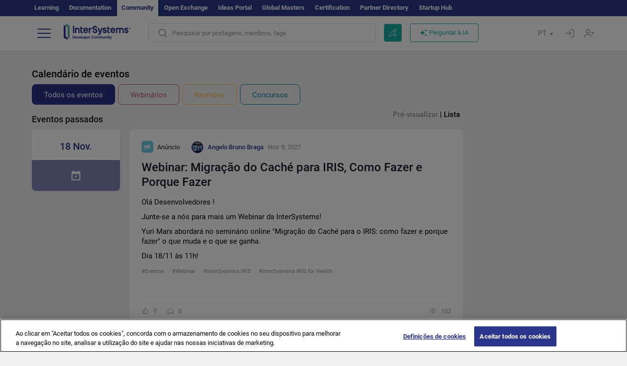

--- FILE ---
content_type: text/html; charset=utf-8
request_url: https://pt.community.intersystems.com/events?filter=&page=2&month=06-2023&list=list
body_size: 25974
content:
<!DOCTYPE html>
<html lang="pt" dir="ltr" prefix="content: http://purl.org/rss/1.0/modules/content/ dc: http://purl.org/dc/terms/ foaf: http://xmlns.com/foaf/0.1/ og: http://ogp.me/ns# rdfs: http://www.w3.org/2000/01/rdf-schema# sioc: http://rdfs.org/sioc/ns# sioct: http://rdfs.org/sioc/types# skos: http://www.w3.org/2004/02/skos/core# xsd: http://www.w3.org/2001/XMLSchema#">
<head>
  <link rel="profile" href="http://www.w3.org/1999/xhtml/vocab"/>
  <meta name="viewport" content="width=device-width, initial-scale=1.0">
  <!--[if IE]><![endif]-->
<meta http-equiv="Content-Type" content="text/html; charset=utf-8" />
<script charset="UTF-8" src="//cdn.cookielaw.org/consent/a2fffda9-5a56-4639-9e87-c4936c8fc11e/OtAutoBlock.js" async="async" data-cfasync="false"></script>
<script charset="UTF-8" src="//cdn.cookielaw.org/consent/a2fffda9-5a56-4639-9e87-c4936c8fc11e/otSDKStub.js" async="async" data-cfasync="false" data-language="pt" data-domain-script="a2fffda9-5a56-4639-9e87-c4936c8fc11e"></script>
<link rel="icon" href="/favicon/android-chrome-192x192.png" type="image/png" sizes="192x192" />
<link rel="icon" href="/favicon/favicon-16x16.png" type="image/png" sizes="16x16" />
<link rel="mask-icon" href="/favicon/safari-pinned-tab.svg" type="image/png" />
<link rel="manifest" href="/favicon/manifest.json" />
<meta name="msapplication-TileColor" content="#ffffff" />
<meta name="msvalidate.01" content="4E0775EB9197D0609B483E81EEE44D3E" />
<meta name="msapplication-TileImage" content="/favicon/mstile-150x150.png" />
<meta name="theme-color" content="#ffffff" />
<meta name="generator" content="Drupal 7 (http://drupal.org)" />
<link rel="canonical" href="https://pt.community.intersystems.com/events" />
<link rel="shortlink" href="https://pt.community.intersystems.com/events" />
    <title>Events for Developers | InterSystems Developer Community</title>
  <link type="text/css" rel="stylesheet" href="/sites/default/files/advagg_css/css__9cWqptSUNYq5YedfIwh33VxtugFVWjDdEsblT8GhLKI__quUjyhSfbEukHj8a0hYvzm9VTmPALmSZvA0xfM_Oxzo__rR1cBOQ9rDwf5b5wCOk0kPpW7VR3Q9tN2elmj6vVM30.css" media="all" />
<link type="text/css" rel="stylesheet" href="/sites/default/files/advagg_css/css__LzcsEKcWdIvxJSZLOhmhz9opbdG4k63s6K3gTtDTkzg__IcmWHJxoSuZ6JARsj6qYoUrs7wfqASQoMZKI0_lqnJo__rR1cBOQ9rDwf5b5wCOk0kPpW7VR3Q9tN2elmj6vVM30.css" media="all" />
<link type="text/css" rel="stylesheet" href="/sites/default/files/advagg_css/css__MRgHwIW31RZOLKE55SBpt0eoWED02wq2IXA5fbDWn20___EFRur0IfJ8Xbqu1YooK8afK5HjRuAUUpUqyZ5_0v84__rR1cBOQ9rDwf5b5wCOk0kPpW7VR3Q9tN2elmj6vVM30.css" media="all" />
<link type="text/css" rel="stylesheet" href="/sites/default/files/advagg_css/css__pOlrqlDHQFbGxJgP-6pzECaVZAchQklYZvjhFmmv_nk__6jcRUtp8_EsY-OPLTFmjp5k_bpzmdTbmZ5X20Tf7GtE__rR1cBOQ9rDwf5b5wCOk0kPpW7VR3Q9tN2elmj6vVM30.css" media="all" />
<style>
/* <![CDATA[ */
sites/all/themes/intersys/js/highlight/styles/default.css

/* ]]> */
</style>
<link type="text/css" rel="stylesheet" href="/sites/default/files/advagg_css/css__aTh-YMDtumfiHX7VjP99G_NTB7Y7d2c6cIt82HSJSHE__oHHlZsFQfhClKhjnxz-u6ZAIKyN8lCnmRjDUORqC8SU__rR1cBOQ9rDwf5b5wCOk0kPpW7VR3Q9tN2elmj6vVM30.css" media="all" />
<link type="text/css" rel="stylesheet" href="/sites/default/files/advagg_css/css__1exPct3QAvO_isQr_6mFp1rnHtSBE4nG8RVarNIjRB8__XFEXAV_pHU-HNyhFAPZ0o6ykeNhu5xgUKxIn45XuM6E__rR1cBOQ9rDwf5b5wCOk0kPpW7VR3Q9tN2elmj6vVM30.css" media="all" />
</head>
<body class="navbar-is-fixed-top html not-front not-logged-in no-sidebars page-events i18n-pt">
<script>
function StyleZoom() {
  const baseWidth = 2000;
  const maxZoom = 1.5;
  let zoom = 1 + Math.log(window.innerWidth / baseWidth) / 2; 
  if (zoom > maxZoom) {
    zoom = maxZoom;
  }
  if (zoom < 1) {
    zoom = 1;
  }
  document.body.style.zoom = zoom;
}

StyleZoom();

window.addEventListener("resize", StyleZoom);
</script>
  <div class="region region-page-top">
    <noscript><iframe src="https://www.googletagmanager.com/ns.html?id=GTM-KQ4S6FL" height="0" width="0" style="display:none;visibility:hidden"></iframe></noscript>  </div>
<div class="page-row page-row-expanded">
        <header id="navbar" role="banner" class="navbar navbar-fixed-top navbar-default">
       <div class="header-exterlan-link"><div class="container-fluid" class="header-exterlan-link-height">
<a href="http://learning.intersystems.com/"  rel="nofollow">Learning</a> <a href="http://docs.intersystems.com/" rel="nofollow">Documentation</a> <span style="">Community</span> <a href="https://openexchange.intersystems.com/" rel="nofollow">Open Exchange</a> <a href="https://ideas.intersystems.com/" rel="nofollow">Ideas Portal</a> <a href="https://globalmasters.intersystems.com/" rel="nofollow">Global Masters</a> <a href="https://www.intersystems.com/support-learning/learning-services/certification-program/" rel="nofollow">Certification</a> <a href="https://partner.intersystems.com" rel="nofollow">Partner Directory</a>  <a href="https://startup.intersystems.com/" rel="nofollow">Startup Hub</a> 
</div></div>
       

        <div class="container-fluid intsys_menu">

          

            <div class="navbar-header">
               <section id="block-intsys-search-intsys-search" class="block block-intsys-search clearfix">

      
  <form class="intsys_search_form_auto" action="https://pt.community.intersystems.com/smartsearch" method="get" id="intsys-search-base-form" accept-charset="UTF-8"><div><div class="container-fluid"><div class="row">
<div class="col-grid-15 col-sm-3"> </div>

<div class="col-grid-15 col-sm-6">
<div class="input-group intsys-search-group">
<div class="form-item form-item-search form-type-textfield form-group"><input class="typehead form-control form-text" type="text" id="edit-search" name="search" value="" size="60" maxlength="128" /></div><div class="input-group-btn">
<button type="button" class="block-intsys-search-close-button"></button>
<button type="submit" class="ico-fastsearch"></button>
</div>
</div>
</div>



<div class="col-grid-15 col-sm-3"> </div>

</div></div></div></form>
</section>
<div class="block-intsys-search-button-mobile mobile-block nologin"></div>
<a href="/node/add/post" id="add-posttop-btn" class="btn-newtop-post-mobile mobile-block" title="New Post"></a>
				
<button type="button" class="navbar-toggle" data-toggle="collapse" data-target=".navbar-collapse"></button>

<div id="navmenuclose"></div><div id="navmenubutton"></div>

<a class="logo navbar-brand pull-left" href="https://pt.community.intersystems.com/">
<img src="/sites/all/themes/intersys/images/intersystems-logo.svg"/>
</a>

            </div>



             
          <div class="navbar-collapse collapse">
<div class="menutitlemob"><span>Developer Community</span><button type="button"  class="navbar-toggle-close" data-toggle="collapse" data-target=".navbar-collapse"></button>
<button data-toggle="modal" data-target="#login-chatgpt-modal" class="ask-dc-ai-btn-menu">Ask DC AI</button>	
</div>

	
<nav role="navigation" class="nologin">
  <div class="region region-navigation">
    <section id="block-tb-megamenu-menu-user-menu-portuguese" class="block block-tb-megamenu clearfix">

      
  <div  class="tb-megamenu tb-megamenu-menu-user-menu-portuguese">
  <ul  class="tb-megamenu-nav nav menu navbar-nav level-0 items-8">
  <li  data-id="12026" data-level="1" data-type="menu_item" data-class="" data-xicon="" data-caption="" data-alignsub="" data-group="0" data-hidewcol="0" data-hidesub="0" class="tb-megamenu-item level-1 mega dropdown">
          <a href="https://pt.community.intersystems.com/"  class="dropdown-toggle">
        
    Postagens          <span class="caret"></span>
          </a>
  <div  data-class="" data-width="" class="tb-megamenu-submenu dropdown-menu mega-dropdown-menu nav-child">
  <div class="mega-dropdown-inner">
    <div  class="tb-megamenu-row row">
  <div  data-class="" data-width="12" data-hidewcol="0" id="tb-megamenu-column-1" class="tb-megamenu-column col-sm-12  mega-col-nav">
  <div class="tb-megamenu-column-inner mega-inner clearfix">
        <ul  class="tb-megamenu-subnav mega-nav level-1 items-6">
  <li  data-id="12056" data-level="2" data-type="menu_item" data-class="" data-xicon="" data-caption="" data-alignsub="" data-group="0" data-hidewcol="0" data-hidesub="0" class="tb-megamenu-item level-2 mega">
          <a href="https://pt.community.intersystems.com/tags/intersystems-official" >
        
    InterSystems Oficial          </a>
  </li>

<li  data-id="12036" data-level="2" data-type="menu_item" data-class="" data-xicon="" data-caption="" data-alignsub="" data-group="0" data-hidewcol="0" data-hidesub="0" class="tb-megamenu-item level-2 mega">
          <a href="https://pt.community.intersystems.com/?filter=articles" >
        
    Artigos          </a>
  </li>

<li  data-id="12046" data-level="2" data-type="menu_item" data-class="" data-xicon="" data-caption="" data-alignsub="" data-group="0" data-hidewcol="0" data-hidesub="0" class="tb-megamenu-item level-2 mega">
          <a href="https://pt.community.intersystems.com/?filter=questions" >
        
    P&R          </a>
  </li>

<li  data-id="12031" data-level="2" data-type="menu_item" data-class="" data-xicon="" data-caption="" data-alignsub="" data-group="0" data-hidewcol="0" data-hidesub="0" class="tb-megamenu-item level-2 mega">
          <a href="https://pt.community.intersystems.com/?filter=announcements" >
        
    Notícias          </a>
  </li>

<li  data-id="12041" data-level="2" data-type="menu_item" data-class="" data-xicon="" data-caption="" data-alignsub="" data-group="0" data-hidewcol="0" data-hidesub="0" class="tb-megamenu-item level-2 mega">
          <a href="https://pt.community.intersystems.com/?filter=discussion" >
        
    Discussões          </a>
  </li>

<li  data-id="12051" data-level="2" data-type="menu_item" data-class="" data-xicon="" data-caption="" data-alignsub="" data-group="0" data-hidewcol="0" data-hidesub="0" class="tb-megamenu-item level-2 mega">
          <a href="https://pt.community.intersystems.com/tagsclouds" >
        
    Tags          </a>
  </li>
</ul>
  </div>
</div>
</div>
  </div>
</div>
</li>

<li  data-id="12061" data-level="1" data-type="menu_item" data-class="" data-xicon="" data-caption="" data-alignsub="" data-group="0" data-hidewcol="0" data-hidesub="0" class="tb-megamenu-item level-1 mega dropdown active active-trail">
          <a href="#"  class="dropdown-toggle" highlightingmenu="highlightingmenu1"">
        
    Eventos          <span class="caret"></span>
          </a>
  <div  data-class="" data-width="" class="tb-megamenu-submenu dropdown-menu mega-dropdown-menu nav-child">
  <div class="mega-dropdown-inner">
    <div  class="tb-megamenu-row row">
  <div  data-class="" data-width="12" data-hidewcol="0" id="tb-megamenu-column-2" class="tb-megamenu-column col-sm-12  mega-col-nav">
  <div class="tb-megamenu-column-inner mega-inner clearfix">
        <ul  class="tb-megamenu-subnav mega-nav level-1 items-4">
  <li  data-id="21436" data-level="2" data-type="menu_item" data-class="" data-xicon="" data-caption="" data-alignsub="" data-group="0" data-hidewcol="0" data-hidesub="0" class="tb-megamenu-item level-2 mega">
          <a href="https://pt.community.intersystems.com/contests/current"  class="highlightingmenu1">
        
    Concursos de Artigos Técnicos          </a>
  </li>

<li  data-id="17626" data-level="2" data-type="menu_item" data-class="" data-xicon="" data-caption="" data-alignsub="" data-group="0" data-hidewcol="0" data-hidesub="0" class="tb-megamenu-item level-2 mega">
          <a href="https://openexchange.intersystems.com/contest/current" >
        
    Concurso de programação          </a>
  </li>

<li  data-id="17596" data-level="2" data-type="menu_item" data-class="" data-xicon="" data-caption="" data-alignsub="" data-group="0" data-hidewcol="0" data-hidesub="0" class="tb-megamenu-item level-2 mega active active-trail">
          <a href="https://pt.community.intersystems.com/events" >
        
    Calendário de eventos          </a>
  </li>

<li  data-id="17606" data-level="2" data-type="menu_item" data-class="" data-xicon="" data-caption="" data-alignsub="" data-group="0" data-hidewcol="0" data-hidesub="0" class="tb-megamenu-item level-2 mega">
          <a href="https://pt.community.intersystems.com/post/3%C2%BA-concurso-do-intersystems-ideias"  class="highlightingmenu1">
        
    Concurso de ideias da InterSystems          </a>
  </li>
</ul>
  </div>
</div>
</div>
  </div>
</div>
</li>

<li  data-id="12066" data-level="1" data-type="menu_item" data-class="" data-xicon="" data-caption="" data-alignsub="" data-group="0" data-hidewcol="0" data-hidesub="0" class="tb-megamenu-item level-1 mega dropdown">
          <a href="#"  class="dropdown-toggle" highlightingmenu=""">
        
    Produtos          <span class="caret"></span>
          </a>
  <div  data-class="" data-width="" class="tb-megamenu-submenu dropdown-menu mega-dropdown-menu nav-child">
  <div class="mega-dropdown-inner">
    <div  class="tb-megamenu-row row">
  <div  data-class="" data-width="12" data-hidewcol="0" id="tb-megamenu-column-3" class="tb-megamenu-column col-sm-12  mega-col-nav">
  <div class="tb-megamenu-column-inner mega-inner clearfix">
        <ul  class="tb-megamenu-subnav mega-nav level-1 items-8">
  <li  data-id="12071" data-level="2" data-type="menu_item" data-class="" data-xicon="" data-caption="" data-alignsub="" data-group="0" data-hidewcol="0" data-hidesub="0" class="tb-megamenu-item level-2 mega">
          <a href="https://pt.community.intersystems.com/tags/intersystems-iris" >
        
    InterSystems IRIS          </a>
  </li>

<li  data-id="12076" data-level="2" data-type="menu_item" data-class="" data-xicon="" data-caption="" data-alignsub="" data-group="0" data-hidewcol="0" data-hidesub="0" class="tb-megamenu-item level-2 mega">
          <a href="https://pt.community.intersystems.com/tags/intersystems-iris-health" >
        
    InterSystems IRIS for Health          </a>
  </li>

<li  data-id="12081" data-level="2" data-type="menu_item" data-class="" data-xicon="" data-caption="" data-alignsub="" data-group="0" data-hidewcol="0" data-hidesub="0" class="tb-megamenu-item level-2 mega">
          <a href="https://pt.community.intersystems.com/tags/healthshare" >
        
    HealthShare          </a>
  </li>

<li  data-id="12086" data-level="2" data-type="menu_item" data-class="" data-xicon="" data-caption="" data-alignsub="" data-group="0" data-hidewcol="0" data-hidesub="0" class="tb-megamenu-item level-2 mega">
          <a href="https://pt.community.intersystems.com/tags/trakcare" >
        
    TrakCare          </a>
  </li>

<li  data-id="12091" data-level="2" data-type="menu_item" data-class="" data-xicon="" data-caption="" data-alignsub="" data-group="0" data-hidewcol="0" data-hidesub="0" class="tb-megamenu-item level-2 mega">
          <a href="https://pt.community.intersystems.com/tags/cach%C3%A9" >
        
    Caché          </a>
  </li>

<li  data-id="12096" data-level="2" data-type="menu_item" data-class="" data-xicon="" data-caption="" data-alignsub="" data-group="0" data-hidewcol="0" data-hidesub="0" class="tb-megamenu-item level-2 mega">
          <a href="https://pt.community.intersystems.com/tags/ensemble" >
        
    Ensemble          </a>
  </li>

<li  data-id="12101" data-level="2" data-type="menu_item" data-class="" data-xicon="" data-caption="" data-alignsub="" data-group="0" data-hidewcol="0" data-hidesub="0" class="tb-megamenu-item level-2 mega">
          <a href="https://pt.community.intersystems.com/tags/intersystems-iris-bi-deepsee" >
        
     InterSystems Analytics (DeepSee)          </a>
  </li>

<li  data-id="12106" data-level="2" data-type="menu_item" data-class="" data-xicon="" data-caption="" data-alignsub="" data-group="0" data-hidewcol="0" data-hidesub="0" class="tb-megamenu-item level-2 mega">
          <a href="https://pt.community.intersystems.com/tags/intersystems-natural-language-processing-nlp-iknow" >
        
    InterSystems Text Analytics (iKnow)          </a>
  </li>
</ul>
  </div>
</div>
</div>
  </div>
</div>
</li>

<li  data-id="13396" data-level="1" data-type="menu_item" data-class="" data-xicon="" data-caption="" data-alignsub="" data-group="0" data-hidewcol="0" data-hidesub="0" class="tb-megamenu-item level-1 mega dropdown">
          <a href="#"  class="dropdown-toggle" highlightingmenu=""">
        
    Empregos          <span class="caret"></span>
          </a>
  <div  data-class="" data-width="" class="tb-megamenu-submenu dropdown-menu mega-dropdown-menu nav-child">
  <div class="mega-dropdown-inner">
    <div  class="tb-megamenu-row row">
  <div  data-class="" data-width="12" data-hidewcol="0" id="tb-megamenu-column-4" class="tb-megamenu-column col-sm-12  mega-col-nav">
  <div class="tb-megamenu-column-inner mega-inner clearfix">
        <ul  class="tb-megamenu-subnav mega-nav level-1 items-2">
  <li  data-id="14281" data-level="2" data-type="menu_item" data-class="" data-xicon="" data-caption="" data-alignsub="" data-group="0" data-hidewcol="0" data-hidesub="0" class="tb-megamenu-item level-2 mega">
          <a href="https://pt.community.intersystems.com/tags/job-opportunity" >
        
    Oportunidades de Trabalho          </a>
  </li>

<li  data-id="14286" data-level="2" data-type="menu_item" data-class="" data-xicon="" data-caption="" data-alignsub="" data-group="0" data-hidewcol="0" data-hidesub="0" class="tb-megamenu-item level-2 mega">
          <a href="https://pt.community.intersystems.com/tags/job-wanted" >
        
    Profissionais Disponíveis          </a>
  </li>
</ul>
  </div>
</div>
</div>
  </div>
</div>
</li>

<li  data-id="12111" data-level="1" data-type="menu_item" data-class="" data-xicon="" data-caption="" data-alignsub="" data-group="0" data-hidewcol="0" data-hidesub="0" class="tb-megamenu-item level-1 mega">
          <a href="https://pt.community.intersystems.com/members" >
        
    Membros          </a>
  </li>

<li  data-id="12131" data-level="1" data-type="menu_item" data-class="" data-xicon="" data-caption="" data-alignsub="" data-group="0" data-hidewcol="0" data-hidesub="0" class="tb-megamenu-item level-1 mega dropdown">
          <a href="#"  class="dropdown-toggle" highlightingmenu="highlightingmenu1"">
        
    Sobre          <span class="caret"></span>
          </a>
  <div  data-class="" data-width="" class="tb-megamenu-submenu dropdown-menu mega-dropdown-menu nav-child">
  <div class="mega-dropdown-inner">
    <div  class="tb-megamenu-row row">
  <div  data-class="" data-width="12" data-hidewcol="0" id="tb-megamenu-column-5" class="tb-megamenu-column col-sm-12  mega-col-nav">
  <div class="tb-megamenu-column-inner mega-inner clearfix">
        <ul  class="tb-megamenu-subnav mega-nav level-1 items-7">
  <li  data-id="12136" data-level="2" data-type="menu_item" data-class="" data-xicon="" data-caption="" data-alignsub="" data-group="0" data-hidewcol="0" data-hidesub="0" class="tb-megamenu-item level-2 mega">
          <a href="https://pt.community.intersystems.com/about"  class="highlightingmenu1">
        
    Sobre nós          </a>
  </li>

<li  data-id="12141" data-level="2" data-type="menu_item" data-class="" data-xicon="" data-caption="" data-alignsub="" data-group="0" data-hidewcol="0" data-hidesub="0" class="tb-megamenu-item level-2 mega">
          <a href="https://pt.community.intersystems.com/tags/developer-community-faq" >
        
    Perguntas Frequentes          </a>
  </li>

<li  data-id="12146" data-level="2" data-type="menu_item" data-class="" data-xicon="" data-caption="" data-alignsub="" data-group="0" data-hidewcol="0" data-hidesub="0" class="tb-megamenu-item level-2 mega">
          <a href="https://pt.community.intersystems.com/tags/dc-feedback" >
        
    Feedback          </a>
  </li>

<li  data-id="12151" data-level="2" data-type="menu_item" data-class="" data-xicon="" data-caption="" data-alignsub="" data-group="0" data-hidewcol="0" data-hidesub="0" class="tb-megamenu-item level-2 mega">
          <a href="https://public-analytics.community.intersystems.com/dsw/index.html#/DCANALYTICS" >
        
    Analytics          </a>
  </li>

<li  data-id="12156" data-level="2" data-type="menu_item" data-class="" data-xicon="" data-caption="" data-alignsub="" data-group="0" data-hidewcol="0" data-hidesub="0" class="tb-megamenu-item level-2 mega">
          <a href="https://github.com/intersystems-community/developer-community/issues" >
        
    Reportar um problema          </a>
  </li>

<li  data-id="14796" data-level="2" data-type="menu_item" data-class="" data-xicon="" data-caption="" data-alignsub="" data-group="0" data-hidewcol="0" data-hidesub="0" class="tb-megamenu-item level-2 mega">
          <a href="https://ideas.intersystems.com/ideas" >
        
    Compartilhe uma ideia          </a>
  </li>

<li  data-id="12161" data-level="2" data-type="menu_item" data-class="" data-xicon="" data-caption="" data-alignsub="" data-group="0" data-hidewcol="0" data-hidesub="0" class="tb-megamenu-item level-2 mega">
          <a href="https://www.intersystems.com/who-we-are/contact-us/" >
        
    Contate-nos          </a>
  </li>
</ul>
  </div>
</div>
</div>
  </div>
</div>
</li>
</ul>
</div>

</section>
  </div>
<a href="https://login.intersystems.com/oauth2/authorize?redirect_uri=https%3A//pt.community.intersystems.com/loginoauth&amp;response_type=code&amp;scope=openid%20profile%20email%20sso_person%20mapped_org&amp;state=https%3A//pt.community.intersystems.com/events&amp;nonce=%7Bnonce%7D&amp;client_id=UQooTI8dIdL11fyD7oDl5BFHBSwwc3JVQzXiyGTLETY&amp;ssoPrompt=create" class="block-personal-form btn-create-intsys nomobile" title="Criar uma conta"></a><a href="https://login.intersystems.com/oauth2/authorize?redirect_uri=https%3A//pt.community.intersystems.com/loginoauth&amp;response_type=code&amp;scope=openid%20profile%20email%20sso_person%20mapped_org&amp;state=https%3A//pt.community.intersystems.com/events&amp;nonce=%7Bnonce%7D&amp;client_id=UQooTI8dIdL11fyD7oDl5BFHBSwwc3JVQzXiyGTLETY" class="block-personal-form btn-login-intsys nomobile" title="Entrar"></a><section id="block-locale-language" class="block block-locale clearfix">

        <h2 class="block-title">PT <span class="caret"></span></h2>
    
  <ul class="language-switcher-locale-url"><li class="es first"><a href="https://es.community.intersystems.com/" class="language-link" xml:lang="es" > </a></li>
<li class="pt active"><a href="https://pt.community.intersystems.com/" class="language-link active" xml:lang="pt" > </a></li>
<li class="ja"><a href="https://jp.community.intersystems.com/" class="language-link" xml:lang="ja" > </a></li>
<li class="zh-hant"><a href="https://cn.community.intersystems.com/" class="language-link" xml:lang="zh-hant" > </a></li>
<li class="fr"><a href="https://fr.community.intersystems.com/" class="language-link" xml:lang="fr" > </a></li>
<li class="en last"><a href="/events" class="language-link" xml:lang="en" > </a></li>
</ul>
</section>
<span class="block-intsys-search-area" aria-hidden="true">
<div class="block-intsys-search-button">Pesquisar por postagens, membros, tags</div>
<button class="btn-newtop-post" data-toggle="modal" data-target="#login-post-modal" title="Nova postagem"></button><button data-toggle="modal" data-target="#login-chatgpt-modal" class="ask-dc-ai-btn">Perguntar à IA</button>
</span>

   <div class="intsys-navbar-link-show">
<ul class="tb-megamenu-nav nav menu navbar-nav level-0 items-100000 add-link-processed" style="text-align: left;">
<li data-id="720" data-level="1" data-type="menu_item" data-class="" data-xicon="is-icon icon-book" data-caption="" data-alignsub="" data-group="0" data-hidewcol="0" data-hidesub="0" class="tb-megamenu-item level-1 mega dropdown">
<a href="https://login.intersystems.com/oauth2/authorize?redirect_uri=https%3A//pt.community.intersystems.com/loginoauth&amp;response_type=code&amp;scope=openid%20profile%20email%20sso_person%20mapped_org&amp;state=https%3A//pt.community.intersystems.com/events&amp;nonce=%7Bnonce%7D&amp;client_id=UQooTI8dIdL11fyD7oDl5BFHBSwwc3JVQzXiyGTLETY&amp;ssoPrompt=create" class="block-personal-form btn-create-intsys nomobile" title="Criar uma conta"></a></li><li data-id="720" data-level="1" data-type="menu_item" data-class="" data-xicon="is-icon icon-book" data-caption="" data-alignsub="" data-group="0" data-hidewcol="0" data-hidesub="0" class="tb-megamenu-item level-1 mega dropdown">
<a href="https://login.intersystems.com/oauth2/authorize?redirect_uri=https%3A//pt.community.intersystems.com/loginoauth&amp;response_type=code&amp;scope=openid%20profile%20email%20sso_person%20mapped_org&amp;state=https%3A//pt.community.intersystems.com/events&amp;nonce=%7Bnonce%7D&amp;client_id=UQooTI8dIdL11fyD7oDl5BFHBSwwc3JVQzXiyGTLETY" class="block-personal-form btn-login-intsys nomobile" title="Entrar"></a></li>
 </ul>
</div>


    <div class="mobile-block language-switcher-url">
<div class="language-switcher-block" onClick="jQuery('.language-switcher-list').toggle();">Idioma <div class="language-switcher-nowlang">PT<span>|</span><div class="language-switcher-mobico"></div></div></div>
<div class="language-switcher-list">
        <a href="https://es.community.intersystems.com/" class="">ES</a><a href="https://pt.community.intersystems.com/" class="active">PT</a><a href="https://jp.community.intersystems.com/" class="">JP</a><a href="https://cn.community.intersystems.com/" class="">CN</a><a href="https://fr.community.intersystems.com/" class="">FR</a><a href="https://community.intersystems.com/" class="">EN</a>        </div>
    </div>

</nav>

</div>
          
        </div>

    </header>
    <div id="drupalmessages"></div>    <div class="main-container container-fluid">

        <header role="banner" id="page-header">
                  </header>
  

      
        <div class="row">

          
            <section class="col-grid-15 col-sm-12" >
             <div class="subsection">
       <div class="row top-content">


                                              <div class="container-fluid">
                                </div>
              
            <div class="container-fluid">
                                                <h1 id="page-title" class="page-header">
                    
                                        Events for Developers                  </h1>
                              

            </div>
        </div>




                                                          <div class="region region-content">
    <section id="block-system-main" class="block block-system clearfix">

      
  <div class="events"><div class="row"><div class="col-grid-15 col-sm-12"><h1>Calendário de eventos</h1></div></div>
	<div class="row"><div class="col-grid-15 col-sm-12"><div class="intsys-event-filter"><a href="https://pt.community.intersystems.com/events?filter=&amp;date=&amp;month=06-2023&amp;list=list" class="intsys-event-btn intsys-event-all filter active">Todos os eventos</a><a href="https://pt.community.intersystems.com/events?filter=webinars&amp;date=&amp;month=06-2023&amp;list=list" class="intsys-event-btn intsys-event-webinars active">Webinários</a><a href="https://pt.community.intersystems.com/events?filter=meetups&amp;date=&amp;month=06-2023&amp;list=list" class="intsys-event-btn intsys-event-meetups active">Reuniões</a><a href="https://pt.community.intersystems.com/events?filter=contests&amp;date=&amp;month=06-2023&amp;list=list" class="intsys-event-btn intsys-event-contests active">Concursos</a></div></div></div>
	<div class="row"><div class="col-grid-15 col-sm-9 intsys-event"><div class="intsys-event-filterlist"><a href="https://pt.community.intersystems.com/events?filter=&amp;page=2&amp;date=&amp;month=06-2023&amp;list=preview" class=" active">Pré-visualizar</a> | <a href="https://pt.community.intersystems.com/events?filter=&amp;page=2&amp;date=&amp;month=06-2023&amp;list=list" class=" filter active">Lista</a></div><div class="intsys-event-title">Eventos passados</div><div class="intsys-event-teasers"><div class="row ">

<div class="col-sm-3 col-xs-12 desktop intsys-event-dates-block">
<div class="intsys-event-dates"><span class="day-calendar-event">18</span> Nov.<div class="intsyscalendar-title unactive"></div></div>
</div>
<div class="col-sm-9 col-xs-12">
<div class="views-row views-row-odd margin-bottom-20">
<article id="post-506666" class="node node-post node-eventcalendarline clearfix"  about="https://pt.community.intersystems.com/post/webinar-migra%C3%A7%C3%A3o-do-cach%C3%A9-para-iris-como-fazer-e-porque-fazer" typeof="sioc:Item foaf:Document">
<div class="row"><div class="col-sm-12 col-xs-12"><div><div>
<span class="top-teaser"><span class="teaser-node-icon announcement-node-icon"></span> <span class="name-teaser">Anúncio</span><span class="user-teaser">
  <div class="user-picture">
    <span class="img_teaser staff " style="background-image:url(https://community.intersystems.com/sites/default/files/styles/thumbnail/public/pictures/picture-159766-1653929792.png?itok=gdHydGuc);"></span>  </div>
<span property="dc:date dc:created" content="2021-11-09T13:23:08-05:00" datatype="xsd:dateTime" rel="sioc:has_creator"> <span itemprop="author" itemscope itemtype="http://schema.org/Person"><a itemprop="url" href="https://pt.community.intersystems.com/user/angelo-bruno-braga" title="" class="username" xml:lang="" about="https://pt.community.intersystems.com/user/angelo-bruno-braga" typeof="sioc:UserAccount" property="foaf:name" datatype=""><span itemprop="name">Angelo Bruno Braga</span></a></span> <small itemprop="dateCreated" datetime="2021-11-09T13:23:08-05:00"> &#183; Nov. 9, 2021</small></span> 
 
</span></span>
</div>
<a class="title-teaser" href="https://pt.community.intersystems.com/post/webinar-migra%C3%A7%C3%A3o-do-cach%C3%A9-para-iris-como-fazer-e-porque-fazer">Webinar: Migração do Caché para IRIS, Como Fazer e Porque Fazer</a>
</div>
<div class="teaser-text">
<div class="field field-name-field-body field-type-text-long field-label-hidden"><div class="field-items"><div class="field-item even"><!DOCTYPE html PUBLIC "-//W3C//DTD HTML 4.0 Transitional//EN" "http://www.w3.org/TR/REC-html40/loose.dtd">
<html><body><p>Ol&aacute; Desenvolvedores !</p>
<p>Junte-se a n&oacute;s para mais um Webinar da InterSystems! </p>
<p>Yuri Marx abordar&aacute; no semin&aacute;rio online "Migra&ccedil;&atilde;o do Cach&eacute; para o IRIS: como fazer e porque fazer" o que muda e o que se ganha.</p>
<p>Dia 18/11 &agrave;s 11h!</p><div>
<span class="teaser-tags"><a href="https://pt.community.intersystems.com/tags/events" typeof="skos:Concept" property="rdfs:label skos:prefLabel" datatype="" class="teaser-tag">#Eventos</a> <a href="https://pt.community.intersystems.com/tags/webinar" typeof="skos:Concept" property="rdfs:label skos:prefLabel" datatype="" class="teaser-tag">#Webinar</a> <a href="https://pt.community.intersystems.com/tags/intersystems-iris" typeof="skos:Concept" property="rdfs:label skos:prefLabel" datatype="" class="teaser-tag">#InterSystems IRIS</a> <a href="https://pt.community.intersystems.com/tags/intersystems-iris-health" typeof="skos:Concept" property="rdfs:label skos:prefLabel" datatype="" class="teaser-tag">#InterSystems IRIS for Health</a></span></div>       
</div>
<div class="row">
<div class="teaser-buttons col-sm-12 col-xs-12">
</div></div>



<div class="col-sm-12 col-xs-12 post-actions">

<span  class="vote-block"><a data-toggle = "modal" data-target="#login-rating-modal" href="javascript:void(0)" ><span class="vote"><span title="Like" class="vote_up"></span></span><span class="vote-sum " itemprop="upvoteCount">0</span></a></span><span class="comments_count_teaser">            
<a href="https://pt.community.intersystems.com/post/webinar-migra%C3%A7%C3%A3o-do-cach%C3%A9-para-iris-como-fazer-e-porque-fazer#commentscreate" class="teaser-link-normal"><span class="teaser-small-icon comments-icon"></span><span class="comments_count">0</span>
</a> 
</span>    
<div class="post-statistics">

<span class="views_count_teaser" title="Visualizações"><span class="teaser-small-icon eye-icon"></span> 102</span> 


	
       
      
   </div>       
  </div>        
 </div>
</div>
</article>
</div>
</div></div><div class="row ">

<div class="col-sm-3 col-xs-12 desktop intsys-event-dates-block">
<div class="intsys-event-dates"><span class="day-calendar-event">15</span> Nov.<div class="intsyscalendar-title unactive"></div></div>
</div>
<div class="col-sm-9 col-xs-12">
<div class="views-row views-row-odd margin-bottom-20">
<article id="post-506776" class="node node-post node-eventcalendarline clearfix"  about="https://pt.community.intersystems.com/post/webinar-de-lan%C3%A7amento-do-concurso-de-seguran%C3%A7a-intersystems" typeof="sioc:Item foaf:Document">
<div class="row"><div class="col-sm-12 col-xs-12"><div><div>
<span class="top-teaser"><span class="teaser-node-icon announcement-node-icon"></span> <span class="name-teaser">Anúncio</span><span class="user-teaser">
  <div class="user-picture">
    <span class="img_teaser staff " style="background-image:url(https://community.intersystems.com/sites/default/files/styles/thumbnail/public/pictures/picture-159766-1653929792.png?itok=gdHydGuc);"></span>  </div>
<span property="dc:date dc:created" content="2021-11-11T11:57:20-05:00" datatype="xsd:dateTime" rel="sioc:has_creator"> <span itemprop="author" itemscope itemtype="http://schema.org/Person"><a itemprop="url" href="https://pt.community.intersystems.com/user/angelo-bruno-braga" title="" class="username" xml:lang="" about="https://pt.community.intersystems.com/user/angelo-bruno-braga" typeof="sioc:UserAccount" property="foaf:name" datatype=""><span itemprop="name">Angelo Bruno Braga</span></a></span> <small itemprop="dateCreated" datetime="2021-11-11T11:57:20-05:00"> &#183; Nov. 11, 2021</small></span> 
 
</span></span>
</div>
<a class="title-teaser" href="https://pt.community.intersystems.com/post/webinar-de-lan%C3%A7amento-do-concurso-de-seguran%C3%A7a-intersystems">Webinar de Lançamento do Concurso de Segurança InterSystems </a>
</div>
<div class="teaser-text">
<div class="field field-name-field-body field-type-text-long field-label-hidden"><div class="field-items"><div class="field-item even"><!DOCTYPE html PUBLIC "-//W3C//DTD HTML 4.0 Transitional//EN" "http://www.w3.org/TR/REC-html40/loose.dtd">
<html><body><p>Ol&aacute; Comunidade,</p>
<p>Estamos felizes em convidar todos os desenvolvedores para nosso <strong><a href="https://www.eventbrite.com/e/209122369637" target="_blank">Webinar de Lan&ccedil;amento do Concurso de Seguran&ccedil;a InterSystems</a></strong>! O t&oacute;pico dese webinar &eacute; dedicado ao <a href="https://pt.community.intersystems.com/post/concurso-de-seguran%C3%A7a-intersystems" target="_blank">Concurso de Seguran&ccedil;a</a>.</p>
<p>Discutiremos os aspectos da implementa&ccedil;&atilde;o do Modelo de Seguran&ccedil;a na plataforma de dados InterSystems IRIS, os requisitos e o que esperamos dos participantes do concurso. Tamb&eacute;m iremos responder todas as d&uacute;vidas que tiverem, a respeito do concurso!</p>
<p><strong>Data &amp; Hor&aacute;rio: </strong>Segunda-feira, 15 de Novembro &mdash; 13:00 hor&aacute;rio de Bras&iacute;lia</p>
<p><strong>Palestrantes:  </strong><br>&#128483; <a href="https://pt.community.intersystems.com/user/andreas-dieckow" class="mentions mentions-10101">@Andreas Dieckow</a>, Gerente de Produto Principal na InterSystems Corporation<br>&#128483; <a href="https://pt.community.intersystems.com/user/evgeny-shvarov" class="mentions mentions-11016">@Evgeny Shvarov</a>, Gestor do Ecossistema de Desenvolvedores InterSystems</p>
<p><a href="https://www.eventbrite.com/e/209122369637" target="_blank"><img alt="" src="/sites/default/files/inline/images/security_kick-off_webinar.jpg" style=";max-width:100%;height:auto;; width: 650px;"></a><br><div>
<span class="teaser-tags"><a href="https://pt.community.intersystems.com/tags/events" typeof="skos:Concept" property="rdfs:label skos:prefLabel" datatype="" class="teaser-tag">#Eventos</a> <a href="https://pt.community.intersystems.com/tags/security" typeof="skos:Concept" property="rdfs:label skos:prefLabel" datatype="" class="teaser-tag">#Segurança</a> <a href="https://pt.community.intersystems.com/tags/webinar" typeof="skos:Concept" property="rdfs:label skos:prefLabel" datatype="" class="teaser-tag">#Webinar</a> <a href="https://pt.community.intersystems.com/tags/intersystems-iris" typeof="skos:Concept" property="rdfs:label skos:prefLabel" datatype="" class="teaser-tag">#InterSystems IRIS</a> <a href="https://pt.community.intersystems.com/tags/open-exchange" typeof="skos:Concept" property="rdfs:label skos:prefLabel" datatype="" class="teaser-tag">#Open Exchange</a></span></div>       
</div>
<div class="row">
<div class="teaser-buttons col-sm-12 col-xs-12">
</div></div>



<div class="col-sm-12 col-xs-12 post-actions">

<span  class="vote-block"><a data-toggle = "modal" data-target="#login-rating-modal" href="javascript:void(0)" ><span class="vote"><span title="Like" class="vote_up"></span></span><span class="vote-sum " itemprop="upvoteCount">0</span></a></span><span class="comments_count_teaser">            
<a href="https://pt.community.intersystems.com/post/webinar-de-lan%C3%A7amento-do-concurso-de-seguran%C3%A7a-intersystems#commentscreate" class="teaser-link-normal"><span class="teaser-small-icon comments-icon"></span><span class="comments_count">0</span>
</a> 
</span>    
<div class="post-statistics">

<span class="views_count_teaser" title="Visualizações"><span class="teaser-small-icon eye-icon"></span> 53</span> 


	
       
      
   </div>       
  </div>        
 </div>
</div>
</article>
</div>
</div></div><div class="row ">

<div class="col-sm-3 col-xs-12 desktop intsys-event-dates-block">
<div class="intsys-event-dates"><span class="day-calendar-event">29</span> Out.<div class="intsyscalendar-title unactive"></div></div>
</div>
<div class="col-sm-9 col-xs-12">
<div class="views-row views-row-odd margin-bottom-20">
<article id="post-505731" class="node node-post node-eventcalendarline clearfix"  about="https://pt.community.intersystems.com/post/encontro-online-com-os-ganhadores-do-concurso-de-interoperabilidade-intersystems-2021" typeof="sioc:Item foaf:Document">
<div class="row"><div class="col-sm-12 col-xs-12"><div><div>
<span class="top-teaser"><span class="teaser-node-icon announcement-node-icon"></span> <span class="name-teaser">Anúncio</span><span class="user-teaser">
  <div class="user-picture">
    <span class="img_teaser staff " style="background-image:url(https://community.intersystems.com/sites/default/files/styles/thumbnail/public/pictures/picture-159766-1653929792.png?itok=gdHydGuc);"></span>  </div>
<span property="dc:date dc:created" content="2021-10-26T08:59:33-04:00" datatype="xsd:dateTime" rel="sioc:has_creator"> <span itemprop="author" itemscope itemtype="http://schema.org/Person"><a itemprop="url" href="https://pt.community.intersystems.com/user/angelo-bruno-braga" title="" class="username" xml:lang="" about="https://pt.community.intersystems.com/user/angelo-bruno-braga" typeof="sioc:UserAccount" property="foaf:name" datatype=""><span itemprop="name">Angelo Bruno Braga</span></a></span> <small itemprop="dateCreated" datetime="2021-10-26T08:59:33-04:00"> &#183; Out. 26, 2021</small></span> 
 
</span></span>
</div>
<a class="title-teaser" href="https://pt.community.intersystems.com/post/encontro-online-com-os-ganhadores-do-concurso-de-interoperabilidade-intersystems-2021">Encontro Online com os Ganhadores do Concurso de Interoperabilidade InterSystems 2021</a>
</div>
<div class="teaser-text">
<div class="field field-name-field-body field-type-text-long field-label-hidden"><div class="field-items"><div class="field-item even"><!DOCTYPE html PUBLIC "-//W3C//DTD HTML 4.0 Transitional//EN" "http://www.w3.org/TR/REC-html40/loose.dtd">
<html><body><p>Ol&aacute; Comunidade,</p>
<p>&Eacute; um prazer convid&aacute;-los para o <a href="https://www.eventbrite.com/e/198813896717" target="_blank"><span style="color:#3498db;"><strong>encontro online com os ganhadores do Concurso de Interoperabilidade InterSystems 2021</strong></span></a><span style="color:#3498db;">!</span></p>
<p><strong>Data &amp; Hor&aacute;rio: </strong>Sexta-Feira, 29 de Outubro de 2021 &ndash; 13:00 hor&aacute;rio de Bras&iacute;lia</p>
<p><strong>O que voc&ecirc; pode esperar deste encontro ?</strong> </p>
<ul>
<li>A biografia de nossos ganhadores.</li>
<li>Pequenas demonstra&ccedil;&otilde;es de suas aplica&ccedil;&otilde;es.</li>
<li>Um debate aberto sobre as tecnologias utilizadas, perguntas e respostas e planos para os pr&oacute;ximos concursos.</li>
</ul>
<p><img   horiginal="900"  data-img="https://community.intersystems.com/sites/default/files/inline/images/images/image(2882).png"  data-lg="https://community.intersystems.com/sites/default/files/inline/images/images/image(2882).png" data-md="https://community.intersystems.com/sites/default/files/inline/images/images/image(2882).png" data-sm="https://community.intersystems.com/sites/default/files/inline/images/images/image(2882).png" data-xs="https://community.intersystems.com/sites/default/files/inline/images/images/image(2882).png" src="https://community.intersystems.com/sites/default/files/inline/images/images/image(2882).png"   style=";max-width:100%;height:auto;; width: 605px;" woriginal="1600"></p>
<p><div>
<span class="teaser-tags"><a href="https://pt.community.intersystems.com/tags/contest" typeof="skos:Concept" property="rdfs:label skos:prefLabel" datatype="" class="teaser-tag">#Concurso</a> <a href="https://pt.community.intersystems.com/tags/meetup" typeof="skos:Concept" property="rdfs:label skos:prefLabel" datatype="" class="teaser-tag">#Encontros</a> <a href="https://pt.community.intersystems.com/tags/events" typeof="skos:Concept" property="rdfs:label skos:prefLabel" datatype="" class="teaser-tag">#Eventos</a> <a href="https://pt.community.intersystems.com/tags/intersystems-iris" typeof="skos:Concept" property="rdfs:label skos:prefLabel" datatype="" class="teaser-tag">#InterSystems IRIS</a> <a href="https://pt.community.intersystems.com/tags/open-exchange" typeof="skos:Concept" property="rdfs:label skos:prefLabel" datatype="" class="teaser-tag">#Open Exchange</a></span></div>       
</div>
<div class="row">
<div class="teaser-buttons col-sm-12 col-xs-12">
</div></div>



<div class="col-sm-12 col-xs-12 post-actions">

<span  class="vote-block"><a data-toggle = "modal" data-target="#login-rating-modal" href="javascript:void(0)" ><span class="vote"><span title="Like" class="vote_up"></span></span><span class="vote-sum " itemprop="upvoteCount">2</span></a></span><span class="comments_count_teaser">            
<a href="https://pt.community.intersystems.com/post/encontro-online-com-os-ganhadores-do-concurso-de-interoperabilidade-intersystems-2021#commentscreate" class="teaser-link-normal"><span class="teaser-small-icon comments-icon"></span><span class="comments_count">0</span>
</a> 
</span>    
<div class="post-statistics">

<span class="views_count_teaser" title="Visualizações"><span class="teaser-small-icon eye-icon"></span> 53</span> 


	
       
      
   </div>       
  </div>        
 </div>
</div>
</article>
</div>
</div></div><div class="row ">

<div class="col-sm-3 col-xs-12 desktop intsys-event-dates-block">
<div class="intsys-event-dates"><span class="day-calendar-event">28</span> Out.<div class="intsyscalendar-title unactive"></div></div>
</div>
<div class="col-sm-9 col-xs-12">
<div class="views-row views-row-odd margin-bottom-20">
<article id="post-505351" class="node node-post node-eventcalendarline clearfix"  about="https://pt.community.intersystems.com/post/evento-wtc-interoperabilidade-e-telemedicina" typeof="sioc:Item foaf:Document">
<div class="row"><div class="col-sm-12 col-xs-12"><div><div>
<span class="top-teaser"><span class="teaser-node-icon announcement-node-icon"></span> <span class="name-teaser">Anúncio</span><span class="user-teaser">
  <div class="user-picture">
    <span class="img_teaser staff " style="background-image:url(https://community.intersystems.com/sites/default/files/styles/thumbnail/public/pictures/picture-159766-1653929792.png?itok=gdHydGuc);"></span>  </div>
<span property="dc:date dc:created" content="2021-10-20T10:50:00-04:00" datatype="xsd:dateTime" rel="sioc:has_creator"> <span itemprop="author" itemscope itemtype="http://schema.org/Person"><a itemprop="url" href="https://pt.community.intersystems.com/user/angelo-bruno-braga" title="" class="username" xml:lang="" about="https://pt.community.intersystems.com/user/angelo-bruno-braga" typeof="sioc:UserAccount" property="foaf:name" datatype=""><span itemprop="name">Angelo Bruno Braga</span></a></span> <small itemprop="dateCreated" datetime="2021-10-20T10:50:00-04:00"> &#183; Out. 20, 2021</small></span> 
 
</span></span>
</div>
<a class="title-teaser" href="https://pt.community.intersystems.com/post/evento-wtc-interoperabilidade-e-telemedicina">Evento: WTC - Interoperabilidade e Telemedicina</a>
</div>
<div class="teaser-text">
<div class="field field-name-field-body field-type-text-long field-label-hidden"><div class="field-items"><div class="field-item even"><!DOCTYPE html PUBLIC "-//W3C//DTD HTML 4.0 Transitional//EN" "http://www.w3.org/TR/REC-html40/loose.dtd">
<html><body><p>Ol&aacute; Desenvolvedores !</p>
<p>&Eacute; um prazer anunciar mais um evento com participa&ccedil;&atilde;o da InterSystems. Desta vez o evento ser&aacute; no World Trade Center Business Club.</p>
<p><img   horiginal="419"  data-img="https://community.intersystems.com/sites/default/files/inline/images/images/image(2867).png"  data-lg="https://community.intersystems.com/sites/default/files/inline/images/images/image(2867).png" data-md="https://community.intersystems.com/sites/default/files/inline/images/images/image(2867).png" data-sm="https://community.intersystems.com/sites/default/files/inline/images/images/image(2867).png" data-xs="https://community.intersystems.com/sites/default/files/inline/images/images/image(2867).png" src="https://community.intersystems.com/sites/default/files/inline/images/images/image(2867).png"   woriginal="810" style=" max-width:100%;height:auto;"><div>
<span class="teaser-tags"><a href="https://pt.community.intersystems.com/tags/events" typeof="skos:Concept" property="rdfs:label skos:prefLabel" datatype="" class="teaser-tag">#Eventos</a> <a href="https://pt.community.intersystems.com/tags/healthshare" typeof="skos:Concept" property="rdfs:label skos:prefLabel" datatype="" class="teaser-tag">#HealthShare</a> <a href="https://pt.community.intersystems.com/tags/intersystems-iris-health" typeof="skos:Concept" property="rdfs:label skos:prefLabel" datatype="" class="teaser-tag">#InterSystems IRIS for Health</a></span></div>       
</div>
<div class="row">
<div class="teaser-buttons col-sm-12 col-xs-12">
</div></div>



<div class="col-sm-12 col-xs-12 post-actions">

<span  class="vote-block"><a data-toggle = "modal" data-target="#login-rating-modal" href="javascript:void(0)" ><span class="vote"><span title="Like" class="vote_up"></span></span><span class="vote-sum " itemprop="upvoteCount">0</span></a></span><span class="comments_count_teaser">            
<a href="https://pt.community.intersystems.com/post/evento-wtc-interoperabilidade-e-telemedicina#commentscreate" class="teaser-link-normal"><span class="teaser-small-icon comments-icon"></span><span class="comments_count">0</span>
</a> 
</span>    
<div class="post-statistics">

<span class="views_count_teaser" title="Visualizações"><span class="teaser-small-icon eye-icon"></span> 85</span> 


	
       
      
   </div>       
  </div>        
 </div>
</div>
</article>
</div>
</div></div><div class="row ">

<div class="col-sm-3 col-xs-12 desktop intsys-event-dates-block">
<div class="intsys-event-dates"><span class="day-calendar-event">27</span> Out.<div class="intsyscalendar-title unactive"></div></div>
</div>
<div class="col-sm-9 col-xs-12">
<div class="views-row views-row-odd margin-bottom-20">
<article id="post-505371" class="node node-post node-eventcalendarline clearfix"  about="https://pt.community.intersystems.com/post/virtual-summit21-ganhe-ganhe-ganhe-com-o-ecossistema-para-desenvolvedores-intersystems" typeof="sioc:Item foaf:Document">
<div class="row"><div class="col-sm-12 col-xs-12"><div><div>
<span class="top-teaser"><span class="teaser-node-icon announcement-node-icon"></span> <span class="name-teaser">Anúncio</span><span class="user-teaser">
  <div class="user-picture">
    <span class="img_teaser staff " style="background-image:url(https://community.intersystems.com/sites/default/files/styles/thumbnail/public/pictures/picture-159766-1653929792.png?itok=gdHydGuc);"></span>  </div>
<span property="dc:date dc:created" content="2021-10-20T11:27:22-04:00" datatype="xsd:dateTime" rel="sioc:has_creator"> <span itemprop="author" itemscope itemtype="http://schema.org/Person"><a itemprop="url" href="https://pt.community.intersystems.com/user/angelo-bruno-braga" title="" class="username" xml:lang="" about="https://pt.community.intersystems.com/user/angelo-bruno-braga" typeof="sioc:UserAccount" property="foaf:name" datatype=""><span itemprop="name">Angelo Bruno Braga</span></a></span> <small itemprop="dateCreated" datetime="2021-10-20T11:27:22-04:00"> &#183; Out. 20, 2021</small></span> 
 
</span></span>
</div>
<a class="title-teaser" href="https://pt.community.intersystems.com/post/virtual-summit21-ganhe-ganhe-ganhe-com-o-ecossistema-para-desenvolvedores-intersystems">Virtual Summit&#039;21: Ganhe, Ganhe, Ganhe com o Ecossistema para Desenvolvedores InterSystems</a>
</div>
<div class="teaser-text">
<div class="field field-name-field-body field-type-text-long field-label-hidden"><div class="field-items"><div class="field-item even"><!DOCTYPE html PUBLIC "-//W3C//DTD HTML 4.0 Transitional//EN" "http://www.w3.org/TR/REC-html40/loose.dtd">
<html><body><p>Ol&aacute; Desenvolvedores,</p>
<p>Planejando participar das sess&otilde;es tem&aacute;ticas do <a href="https://summit.intersystems.com/d/dnqz1t/?utm_source=iscdevcom&amp;utm_medium=native&amp;utm_campaign=gbl_bd_summit&amp;utm_content=cus_vsregistration" target="_blank">InterSystems Virtual Summit 2021</a>? N&atilde;o perca a sess&atilde;o dedicada &agrave; Comunidade de Desenvolvedores InterSystems, Open Exchange &amp; Global Masters!</p>
<p><em>&#9889;&#65039; <strong>"Ganhe, Ganhe, Ganhe com a sess&atilde;o sobre o Ecossistema para Desenvolvedores InterSystems"</strong></em><em><strong><strong> VSummit21</strong> &#9889;&#65039;</strong></em></p>
<p><img   alt=""  data-img="https://community.intersystems.com/sites/default/files/inline/images/screenshot_at_oct_19_17-17-47_copy.jpg"  data-lg="https://community.intersystems.com/sites/default/files/inline/images/screenshot_at_oct_19_17-17-47_copy.jpg" data-md="https://community.intersystems.com/sites/default/files/inline/images/screenshot_at_oct_19_17-17-47_copy.jpg" data-sm="https://community.intersystems.com/sites/default/files/inline/images/screenshot_at_oct_19_17-17-47_copy.jpg" data-xs="https://community.intersystems.com/sites/default/files/inline/images/screenshot_at_oct_19_17-17-47_copy.jpg" src="https://community.intersystems.com/sites/default/files/inline/images/screenshot_at_oct_19_17-17-47_copy.jpg"   style=";max-width:100%;height:auto;; width: 650px;"></p>
<p><em>&#127873; Nota: Todos os participantes da sess&atilde;o ganhar&atilde;o um pr&ecirc;mio especial</em></p>
<p><strong>Palestrantes: </strong><br>&#128483; <a href="https://pt.community.intersystems.com/user/anastasia-dyubaylo" class="mentions mentions-208361">@Anastasia Dyubaylo</a>, Community Manager, InterSystems <br>&#128483; <a href="https://pt.community.intersystems.com/user/lena-evsikova" class="mentions mentions-192761">@Lena Evsikova</a>, Product Owner of InterSystems Open Exchange<br>&#128483; <a href="https://pt.community.intersystems.com/user/olga-zavrazhnova-1" class="mentions mentions-256511">@Olga Zavrazhnova</a>, Customer Advocacy Manager, InterSystems<br><div>
<span class="teaser-tags"><a href="https://pt.community.intersystems.com/tags/events" typeof="skos:Concept" property="rdfs:label skos:prefLabel" datatype="" class="teaser-tag">#Eventos</a> <a href="https://pt.community.intersystems.com/tags/virtual-summit-2021" typeof="skos:Concept" property="rdfs:label skos:prefLabel" datatype="" class="teaser-tag">#Virtual Summit 2021</a> <a href="https://pt.community.intersystems.com/tags/summit" typeof="skos:Concept" property="rdfs:label skos:prefLabel" datatype="" class="teaser-tag">#Summit</a> <a href="https://pt.community.intersystems.com/tags/intersystems-iris" typeof="skos:Concept" property="rdfs:label skos:prefLabel" datatype="" class="teaser-tag">#InterSystems IRIS</a></span></div>       
</div>
<div class="row">
<div class="teaser-buttons col-sm-12 col-xs-12">
</div></div>



<div class="col-sm-12 col-xs-12 post-actions">

<span  class="vote-block"><a data-toggle = "modal" data-target="#login-rating-modal" href="javascript:void(0)" ><span class="vote"><span title="Like" class="vote_up"></span></span><span class="vote-sum " itemprop="upvoteCount">1</span></a></span><span class="comments_count_teaser">            
<a href="https://pt.community.intersystems.com/post/virtual-summit21-ganhe-ganhe-ganhe-com-o-ecossistema-para-desenvolvedores-intersystems#commentscreate" class="teaser-link-normal"><span class="teaser-small-icon comments-icon"></span><span class="comments_count">0</span>
</a> 
</span>    
<div class="post-statistics">

<span class="views_count_teaser" title="Visualizações"><span class="teaser-small-icon eye-icon"></span> 70</span> 


	
       
      
   </div>       
  </div>        
 </div>
</div>
</article>
</div>
</div></div><div class="row ">

<div class="col-sm-3 col-xs-12 desktop intsys-event-dates-block">
<div class="intsys-event-dates"><span class="day-calendar-event">16</span> Out.<div class="intsyscalendar-title unactive"></div></div>
</div>
<div class="col-sm-9 col-xs-12">
<div class="views-row views-row-odd margin-bottom-20">
<article id="post-504831" class="node node-post node-eventcalendarline clearfix"  about="https://pt.community.intersystems.com/post/evento-f%C3%B3rum-healthcare-business-2021" typeof="sioc:Item foaf:Document">
<div class="row"><div class="col-sm-12 col-xs-12"><div><div>
<span class="top-teaser"><span class="teaser-node-icon announcement-node-icon"></span> <span class="name-teaser">Anúncio</span><span class="user-teaser">
  <div class="user-picture">
    <span class="img_teaser staff " style="background-image:url(https://community.intersystems.com/sites/default/files/styles/thumbnail/public/pictures/picture-159766-1653929792.png?itok=gdHydGuc);"></span>  </div>
<span property="dc:date dc:created" content="2021-10-11T09:18:05-04:00" datatype="xsd:dateTime" rel="sioc:has_creator"> <span itemprop="author" itemscope itemtype="http://schema.org/Person"><a itemprop="url" href="https://pt.community.intersystems.com/user/angelo-bruno-braga" title="" class="username" xml:lang="" about="https://pt.community.intersystems.com/user/angelo-bruno-braga" typeof="sioc:UserAccount" property="foaf:name" datatype=""><span itemprop="name">Angelo Bruno Braga</span></a></span> <small itemprop="dateCreated" datetime="2021-10-11T09:18:05-04:00"> &#183; Out. 11, 2021</small></span> 
 
</span></span>
</div>
<a class="title-teaser" href="https://pt.community.intersystems.com/post/evento-f%C3%B3rum-healthcare-business-2021">Evento: Fórum Healthcare Business 2021</a>
</div>
<div class="teaser-text">
<div class="field field-name-field-body field-type-text-long field-label-hidden"><div class="field-items"><div class="field-item even"><!DOCTYPE html PUBLIC "-//W3C//DTD HTML 4.0 Transitional//EN" "http://www.w3.org/TR/REC-html40/loose.dtd">
<html><body><p>Ol&aacute; Desenvolvedores !</p><div>
<span class="teaser-tags"><a href="https://pt.community.intersystems.com/tags/events" typeof="skos:Concept" property="rdfs:label skos:prefLabel" datatype="" class="teaser-tag">#Eventos</a> <a href="https://pt.community.intersystems.com/tags/healthshare" typeof="skos:Concept" property="rdfs:label skos:prefLabel" datatype="" class="teaser-tag">#HealthShare</a></span></div>       
</div>
<div class="row">
<div class="teaser-buttons col-sm-12 col-xs-12">
</div></div>



<div class="col-sm-12 col-xs-12 post-actions">

<span  class="vote-block"><a data-toggle = "modal" data-target="#login-rating-modal" href="javascript:void(0)" ><span class="vote"><span title="Like" class="vote_up"></span></span><span class="vote-sum " itemprop="upvoteCount">0</span></a></span><span class="comments_count_teaser">            
<a href="https://pt.community.intersystems.com/post/evento-f%C3%B3rum-healthcare-business-2021#commentscreate" class="teaser-link-normal"><span class="teaser-small-icon comments-icon"></span><span class="comments_count">0</span>
</a> 
</span>    
<div class="post-statistics">

<span class="views_count_teaser" title="Visualizações"><span class="teaser-small-icon eye-icon"></span> 75</span> 


	
       
      
   </div>       
  </div>        
 </div>
</div>
</article>
</div>
</div></div><div class="row ">

<div class="col-sm-3 col-xs-12 desktop intsys-event-dates-block">
<div class="intsys-event-dates"><span class="day-calendar-event">06</span> Out.<div class="intsyscalendar-title unactive"></div></div>
</div>
<div class="col-sm-9 col-xs-12">
<div class="views-row views-row-odd margin-bottom-20">
<article id="post-504456" class="node node-post node-eventcalendarline clearfix"  about="https://pt.community.intersystems.com/post/webinar-embedded-analytics-uma-nova-era-para-tomada-de-decis%C3%B5es-orientadas-por-dados" typeof="sioc:Item foaf:Document">
<div class="row"><div class="col-sm-12 col-xs-12"><div><div>
<span class="top-teaser"><span class="teaser-node-icon announcement-node-icon"></span> <span class="name-teaser">Anúncio</span><span class="user-teaser">
  <div class="user-picture">
    <span class="img_teaser staff " style="background-image:url(https://community.intersystems.com/sites/default/files/styles/thumbnail/public/pictures/picture-159766-1653929792.png?itok=gdHydGuc);"></span>  </div>
<span property="dc:date dc:created" content="2021-10-04T10:21:36-04:00" datatype="xsd:dateTime" rel="sioc:has_creator"> <span itemprop="author" itemscope itemtype="http://schema.org/Person"><a itemprop="url" href="https://pt.community.intersystems.com/user/angelo-bruno-braga" title="" class="username" xml:lang="" about="https://pt.community.intersystems.com/user/angelo-bruno-braga" typeof="sioc:UserAccount" property="foaf:name" datatype=""><span itemprop="name">Angelo Bruno Braga</span></a></span> <small itemprop="dateCreated" datetime="2021-10-04T10:21:36-04:00"> &#183; Out. 4, 2021</small></span> 
 
</span></span>
</div>
<a class="title-teaser" href="https://pt.community.intersystems.com/post/webinar-embedded-analytics-uma-nova-era-para-tomada-de-decis%C3%B5es-orientadas-por-dados">Webinar: Embedded Analytics - Uma nova era para a tomada de decisões orientadas por dados.</a>
</div>
<div class="teaser-text">
<div class="field field-name-field-body field-type-text-long field-label-hidden"><div class="field-items"><div class="field-item even"><!DOCTYPE html PUBLIC "-//W3C//DTD HTML 4.0 Transitional//EN" "http://www.w3.org/TR/REC-html40/loose.dtd">
<html><body><p>Ol&aacute; Comunidade,</p>
<p> N&atilde;o percam a oportunidade de participar em mais um webinar com Odilon Almeida, Executivo de Vendas InterSystems, sobre como a InterSystems se posiciona para a moderniza&ccedil;&atilde;o do legado de Data Warehouse no mercado.</p>
<p>Dia 06/10 &agrave;s 11h! <a href="https://event.on24.com/wcc/r/3459979/A57CE39B5B06F8AD8A771C2F90BA84F0" target="_blank">Inscreva-se j&aacute;</a>, vagas limitadas!</p>
<p><img  data-img="https://media-exp1.licdn.com/dms/image/sync/C4D27AQGWleCTLoLz6A/articleshare-shrink_800/0/1633352309536?e=1633446000&amp;v=beta&amp;t=Ukw1xCFLvWoe7jKFtRUf6MaKyuHox7dmo6E9Acn3n6g"  data-lg="https://media-exp1.licdn.com/dms/image/sync/C4D27AQGWleCTLoLz6A/articleshare-shrink_800/0/1633352309536?e=1633446000&amp;v=beta&amp;t=Ukw1xCFLvWoe7jKFtRUf6MaKyuHox7dmo6E9Acn3n6g" data-md="https://media-exp1.licdn.com/dms/image/sync/C4D27AQGWleCTLoLz6A/articleshare-shrink_800/0/1633352309536?e=1633446000&amp;v=beta&amp;t=Ukw1xCFLvWoe7jKFtRUf6MaKyuHox7dmo6E9Acn3n6g" data-sm="https://media-exp1.licdn.com/dms/image/sync/C4D27AQGWleCTLoLz6A/articleshare-shrink_800/0/1633352309536?e=1633446000&amp;v=beta&amp;t=Ukw1xCFLvWoe7jKFtRUf6MaKyuHox7dmo6E9Acn3n6g" data-xs="https://media-exp1.licdn.com/dms/image/sync/C4D27AQGWleCTLoLz6A/articleshare-shrink_800/0/1633352309536?e=1633446000&amp;v=beta&amp;t=Ukw1xCFLvWoe7jKFtRUf6MaKyuHox7dmo6E9Acn3n6g" src="https://media-exp1.licdn.com/dms/image/sync/C4D27AQGWleCTLoLz6A/articleshare-shrink_800/0/1633352309536?e=1633446000&amp;v=beta&amp;t=Ukw1xCFLvWoe7jKFtRUf6MaKyuHox7dmo6E9Acn3n6g"  style=" max-width:100%;height:auto;"><div>
<span class="teaser-tags"><a href="https://pt.community.intersystems.com/tags/analytics" typeof="skos:Concept" property="rdfs:label skos:prefLabel" datatype="" class="teaser-tag">#Analytics</a> <a href="https://pt.community.intersystems.com/tags/events" typeof="skos:Concept" property="rdfs:label skos:prefLabel" datatype="" class="teaser-tag">#Eventos</a> <a href="https://pt.community.intersystems.com/tags/webinar" typeof="skos:Concept" property="rdfs:label skos:prefLabel" datatype="" class="teaser-tag">#Webinar</a> <a href="https://pt.community.intersystems.com/tags/intersystems-iris" typeof="skos:Concept" property="rdfs:label skos:prefLabel" datatype="" class="teaser-tag">#InterSystems IRIS</a></span></div>       
</div>
<div class="row">
<div class="teaser-buttons col-sm-12 col-xs-12">
</div></div>



<div class="col-sm-12 col-xs-12 post-actions">

<span  class="vote-block"><a data-toggle = "modal" data-target="#login-rating-modal" href="javascript:void(0)" ><span class="vote"><span title="Like" class="vote_up"></span></span><span class="vote-sum " itemprop="upvoteCount">0</span></a></span><span class="comments_count_teaser">            
<a href="https://pt.community.intersystems.com/post/webinar-embedded-analytics-uma-nova-era-para-tomada-de-decis%C3%B5es-orientadas-por-dados#commentscreate" class="teaser-link-normal"><span class="teaser-small-icon comments-icon"></span><span class="comments_count">0</span>
</a> 
</span>    
<div class="post-statistics">

<span class="views_count_teaser" title="Visualizações"><span class="teaser-small-icon eye-icon"></span> 65</span> 


	
       
      
   </div>       
  </div>        
 </div>
</div>
</article>
</div>
</div></div><div class="row ">

<div class="col-sm-3 col-xs-12 desktop intsys-event-dates-block">
<div class="intsys-event-dates"><span class="day-calendar-event">04</span> Out.<div class="intsyscalendar-title unactive"></div></div>
</div>
<div class="col-sm-9 col-xs-12">
<div class="views-row views-row-odd margin-bottom-20">
<article id="post-504436" class="node node-post node-eventcalendarline clearfix"  about="https://pt.community.intersystems.com/post/webinar-lan%C3%A7amento-do-concurso-de-interoperabilidade" typeof="sioc:Item foaf:Document">
<div class="row"><div class="col-sm-12 col-xs-12"><div><div>
<span class="top-teaser"><span class="teaser-node-icon announcement-node-icon"></span> <span class="name-teaser">Anúncio</span><span class="user-teaser">
  <div class="user-picture">
    <span class="img_teaser staff " style="background-image:url(https://community.intersystems.com/sites/default/files/styles/thumbnail/public/pictures/picture-159766-1653929792.png?itok=gdHydGuc);"></span>  </div>
<span property="dc:date dc:created" content="2021-10-04T07:31:05-04:00" datatype="xsd:dateTime" rel="sioc:has_creator"> <span itemprop="author" itemscope itemtype="http://schema.org/Person"><a itemprop="url" href="https://pt.community.intersystems.com/user/angelo-bruno-braga" title="" class="username" xml:lang="" about="https://pt.community.intersystems.com/user/angelo-bruno-braga" typeof="sioc:UserAccount" property="foaf:name" datatype=""><span itemprop="name">Angelo Bruno Braga</span></a></span> <small itemprop="dateCreated" datetime="2021-10-04T07:31:05-04:00"> &#183; Out. 4, 2021</small></span> 
 
</span></span>
</div>
<a class="title-teaser" href="https://pt.community.intersystems.com/post/webinar-lan%C3%A7amento-do-concurso-de-interoperabilidade">Webinar: Lançamento do Concurso de Interoperabilidade</a>
</div>
<div class="teaser-text">
<div class="field field-name-field-body field-type-text-long field-label-hidden"><div class="field-items"><div class="field-item even"><!DOCTYPE html PUBLIC "-//W3C//DTD HTML 4.0 Transitional//EN" "http://www.w3.org/TR/REC-html40/loose.dtd">
<html><body><p>Ol&aacute; Comunidade,</p>
<p>Participem do <a href="https://www.eventbrite.com/e/183517745517" target="_blank">Webinar de Lan&ccedil;amento do Concurso de Interoperabilidade InterSystems</a> dedicado ao <a href="https://bit.ly/3CTd69d" target="_blank">Concurso de Interoperabilidade</a>.</p>
<p>Neste webinar, voc&ecirc; ir&aacute; receber uma vis&atilde;o geral das capacidades de interoperabilidade da plataforma de dados InterSystems IRIS e iremos mostrar como utilizar o <a aria-label="Link PEX" href="http://openexchange.intersystems.com/package/pex-demo" rel="noopener noreferrer" tabindex="-1" target="_blank" title="http://openexchange.intersystems.com/package/pex-demo">PEX</a>. Al&eacute;m disto iremos debater e responder perguntas de como criar solu&ccedil;&otilde;es de interoperabilidade utilizando o InterSystems IRIS e o  IRIS for Health.</p>
<p><strong>Data &amp; Hor&aacute;rio: </strong>Segunda-feira, 4 de Outubro &mdash; 13:00 hor&aacute;rio de Bras&iacute;lia</p>
<p><strong>Palestrantes:  </strong><br>&#128483; <a href="https://pt.community.intersystems.com/user/stefan-wittmann" class="mentions mentions-11141">@Stefan Wittmann</a>, Gerente de Produto InterSystems<br>&#128483; <a href="https://pt.community.intersystems.com/user/bob-kuszewski" class="mentions mentions-186146">@Bob Kuszewski</a>, Gerente de Produto InterSystems<br>&#128483; <a href="https://pt.community.intersystems.com/user/evgeny-shvarov" class="mentions mentions-11016">@Evgeny Shvarov</a>, Gerente de Ecossistema de Desenvolvedores InterSystems</p>
<p><a href="https://www.eventbrite.com/e/183517745517" target="_blank"><img alt="" src="/sites/default/files/inline/images/interoperability_kick-off_webinar_1.jpg" style=";max-width:100%;height:auto;; width: 650px;"></a><br><div>
<span class="teaser-tags"><a href="https://pt.community.intersystems.com/tags/databases" typeof="skos:Concept" property="rdfs:label skos:prefLabel" datatype="" class="teaser-tag">#Bancos de dados</a> <a href="https://pt.community.intersystems.com/tags/contest" typeof="skos:Concept" property="rdfs:label skos:prefLabel" datatype="" class="teaser-tag">#Concurso</a> <a href="https://pt.community.intersystems.com/tags/events" typeof="skos:Concept" property="rdfs:label skos:prefLabel" datatype="" class="teaser-tag">#Eventos</a> <a href="https://pt.community.intersystems.com/tags/data-import-and-export" typeof="skos:Concept" property="rdfs:label skos:prefLabel" datatype="" class="teaser-tag">#Importação e Exportação de Dados</a> <a href="https://pt.community.intersystems.com/tags/webinar" typeof="skos:Concept" property="rdfs:label skos:prefLabel" datatype="" class="teaser-tag">#Webinar</a> <a href="https://pt.community.intersystems.com/tags/intersystems-iris" typeof="skos:Concept" property="rdfs:label skos:prefLabel" datatype="" class="teaser-tag">#InterSystems IRIS</a> <a href="https://pt.community.intersystems.com/tags/open-exchange" typeof="skos:Concept" property="rdfs:label skos:prefLabel" datatype="" class="teaser-tag">#Open Exchange</a></span></div>       
</div>
<div class="row">
<div class="teaser-buttons col-sm-12 col-xs-12">
</div></div>



<div class="col-sm-12 col-xs-12 post-actions">

<span  class="vote-block"><a data-toggle = "modal" data-target="#login-rating-modal" href="javascript:void(0)" ><span class="vote"><span title="Like" class="vote_up"></span></span><span class="vote-sum " itemprop="upvoteCount">0</span></a></span><span class="comments_count_teaser">            
<a href="https://pt.community.intersystems.com/post/webinar-lan%C3%A7amento-do-concurso-de-interoperabilidade#commentscreate" class="teaser-link-normal"><span class="teaser-small-icon comments-icon"></span><span class="comments_count">0</span>
</a> 
</span>    
<div class="post-statistics">

<span class="views_count_teaser" title="Visualizações"><span class="teaser-small-icon eye-icon"></span> 67</span> 


	
       
      
   </div>       
  </div>        
 </div>
</div>
</article>
</div>
</div></div><div class="row ">

<div class="col-sm-3 col-xs-12 desktop intsys-event-dates-block">
<div class="intsys-event-dates"><span class="day-calendar-event">30</span> Set.<div class="intsyscalendar-title unactive"></div></div>
</div>
<div class="col-sm-9 col-xs-12">
<div class="views-row views-row-odd margin-bottom-20">
<article id="post-504191" class="node node-post node-eventcalendarline clearfix"  about="https://pt.community.intersystems.com/post/webinar-transforma%C3%A7%C3%A3o-digital-e-estrat%C3%A9gica-da-sa%C3%BAde-interoperabilidade-como-solu%C3%A7%C3%A3o-para-um" typeof="sioc:Item foaf:Document">
<div class="row"><div class="col-sm-12 col-xs-12"><div><div>
<span class="top-teaser"><span class="teaser-node-icon announcement-node-icon"></span> <span class="name-teaser">Anúncio</span><span class="user-teaser">
  <div class="user-picture">
    <span class="img_teaser staff " style="background-image:url(https://community.intersystems.com/sites/default/files/styles/thumbnail/public/pictures/picture-159766-1653929792.png?itok=gdHydGuc);"></span>  </div>
<span property="dc:date dc:created" content="2021-09-28T16:17:54-04:00" datatype="xsd:dateTime" rel="sioc:has_creator"> <span itemprop="author" itemscope itemtype="http://schema.org/Person"><a itemprop="url" href="https://pt.community.intersystems.com/user/angelo-bruno-braga" title="" class="username" xml:lang="" about="https://pt.community.intersystems.com/user/angelo-bruno-braga" typeof="sioc:UserAccount" property="foaf:name" datatype=""><span itemprop="name">Angelo Bruno Braga</span></a></span> <small itemprop="dateCreated" datetime="2021-09-28T16:17:54-04:00"> &#183; Set. 28, 2021</small></span> 
 
</span></span>
</div>
<a class="title-teaser" href="https://pt.community.intersystems.com/post/webinar-transforma%C3%A7%C3%A3o-digital-e-estrat%C3%A9gica-da-sa%C3%BAde-interoperabilidade-como-solu%C3%A7%C3%A3o-para-um">Webinar: Transformação digital e estratégica da saúde - A interoperabilidade como solução para um sistema mais eficiente</a>
</div>
<div class="teaser-text">
<div class="field field-name-field-body field-type-text-long field-label-hidden"><div class="field-items"><div class="field-item even"><!DOCTYPE html PUBLIC "-//W3C//DTD HTML 4.0 Transitional//EN" "http://www.w3.org/TR/REC-html40/loose.dtd">
<html><body><p>Ol&aacute; Desenvolvedores,</p>
<p>A InterSystems e a MIT Sloan lhes convidam para participar deste webinar onde ser&atilde;o debatidos e apresentados cases de sucesso do uso de tecnologia para alcan&ccedil;ar mais qualidade e efetividade no atendimento de sa&uacute;de em um pa&iacute;s como o Brasil.</p>
<p><span style=""><span style=';Calibri",sans-serif'><img  align="center" class="mcnImage" id="_x0000_i1025" data-img="https://mcusercontent.com/a9fca8c1147c344b81e454797/images/7b0182c6-56a1-1e53-d5d5-986d17e3840e.jpg"  data-lg="https://mcusercontent.com/a9fca8c1147c344b81e454797/images/7b0182c6-56a1-1e53-d5d5-986d17e3840e.jpg" data-md="https://mcusercontent.com/a9fca8c1147c344b81e454797/images/7b0182c6-56a1-1e53-d5d5-986d17e3840e.jpg" data-sm="https://mcusercontent.com/a9fca8c1147c344b81e454797/images/7b0182c6-56a1-1e53-d5d5-986d17e3840e.jpg" data-xs="https://mcusercontent.com/a9fca8c1147c344b81e454797/images/7b0182c6-56a1-1e53-d5d5-986d17e3840e.jpg" src="https://mcusercontent.com/a9fca8c1147c344b81e454797/images/7b0182c6-56a1-1e53-d5d5-986d17e3840e.jpg"  style=" outline:none; -ms-interpolation-mode:bicubic; border-bottom-width:0in; border-left-width:0in; border-right-width:0in; border-top-width:0in; padding-bottom:0in; text-decoration:none; vertical-align:bottom; display:inline; width:600pxmax-width:100%;height:auto;"></span></span><br> </p>
<p>O evento ser&aacute; online e gratuito !!!! <a href="https://materiais.mitsloanreview.com.br/lp-roundtable-InterSystems" target="_blank">Inscreva-se j&aacute;.</a></p>
<p><div>
<span class="teaser-tags"><a href="https://pt.community.intersystems.com/tags/events" typeof="skos:Concept" property="rdfs:label skos:prefLabel" datatype="" class="teaser-tag">#Eventos</a> <a href="https://pt.community.intersystems.com/tags/webinar" typeof="skos:Concept" property="rdfs:label skos:prefLabel" datatype="" class="teaser-tag">#Webinar</a> <a href="https://pt.community.intersystems.com/tags/healthshare" typeof="skos:Concept" property="rdfs:label skos:prefLabel" datatype="" class="teaser-tag">#HealthShare</a></span></div>       
</div>
<div class="row">
<div class="teaser-buttons col-sm-12 col-xs-12">
</div></div>



<div class="col-sm-12 col-xs-12 post-actions">

<span  class="vote-block"><a data-toggle = "modal" data-target="#login-rating-modal" href="javascript:void(0)" ><span class="vote"><span title="Like" class="vote_up"></span></span><span class="vote-sum " itemprop="upvoteCount">0</span></a></span><span class="comments_count_teaser">            
<a href="https://pt.community.intersystems.com/post/webinar-transforma%C3%A7%C3%A3o-digital-e-estrat%C3%A9gica-da-sa%C3%BAde-interoperabilidade-como-solu%C3%A7%C3%A3o-para-um#commentscreate" class="teaser-link-normal"><span class="teaser-small-icon comments-icon"></span><span class="comments_count">0</span>
</a> 
</span>    
<div class="post-statistics">

<span class="views_count_teaser" title="Visualizações"><span class="teaser-small-icon eye-icon"></span> 67</span> 


	
       
      
   </div>       
  </div>        
 </div>
</div>
</article>
</div>
</div></div><div class="row ">

<div class="col-sm-3 col-xs-12 desktop intsys-event-dates-block">
<div class="intsys-event-dates"><span class="day-calendar-event">29</span> Set.<div class="intsyscalendar-title unactive"></div></div>
</div>
<div class="col-sm-9 col-xs-12">
<div class="views-row views-row-odd margin-bottom-20">
<article id="post-504071" class="node node-post node-eventcalendarline clearfix"  about="https://pt.community.intersystems.com/post/webinar-15-medidas-para-adequar-seu-sistema-%C3%A0-lgpd" typeof="sioc:Item foaf:Document">
<div class="row"><div class="col-sm-12 col-xs-12"><div><div>
<span class="top-teaser"><span class="teaser-node-icon announcement-node-icon"></span> <span class="name-teaser">Anúncio</span><span class="user-teaser">
  <div class="user-picture">
    <span class="img_teaser staff " style="background-image:url(https://community.intersystems.com/sites/default/files/styles/thumbnail/public/pictures/picture-159766-1653929792.png?itok=gdHydGuc);"></span>  </div>
<span property="dc:date dc:created" content="2021-09-27T14:10:15-04:00" datatype="xsd:dateTime" rel="sioc:has_creator"> <span itemprop="author" itemscope itemtype="http://schema.org/Person"><a itemprop="url" href="https://pt.community.intersystems.com/user/angelo-bruno-braga" title="" class="username" xml:lang="" about="https://pt.community.intersystems.com/user/angelo-bruno-braga" typeof="sioc:UserAccount" property="foaf:name" datatype=""><span itemprop="name">Angelo Bruno Braga</span></a></span> <small itemprop="dateCreated" datetime="2021-09-27T14:10:15-04:00"> &#183; Set. 27, 2021</small></span> 
 
</span></span>
</div>
<a class="title-teaser" href="https://pt.community.intersystems.com/post/webinar-15-medidas-para-adequar-seu-sistema-%C3%A0-lgpd">Webinar: 15 medidas para adequar seu sistema à LGPD</a>
</div>
<div class="teaser-text">
<div class="field field-name-field-body field-type-text-long field-label-hidden"><div class="field-items"><div class="field-item even"><!DOCTYPE html PUBLIC "-//W3C//DTD HTML 4.0 Transitional//EN" "http://www.w3.org/TR/REC-html40/loose.dtd">
<html><body><p>Ol&aacute; Desenvolvedores !</p>
<p>Junte-se a n&oacute;s para mais um webinar da InterSystems Brasil! </p><div>
<span class="teaser-tags"><a href="https://pt.community.intersystems.com/tags/events" typeof="skos:Concept" property="rdfs:label skos:prefLabel" datatype="" class="teaser-tag">#Eventos</a> <a href="https://pt.community.intersystems.com/tags/webinar" typeof="skos:Concept" property="rdfs:label skos:prefLabel" datatype="" class="teaser-tag">#Webinar</a> <a href="https://pt.community.intersystems.com/tags/intersystems-iris" typeof="skos:Concept" property="rdfs:label skos:prefLabel" datatype="" class="teaser-tag">#InterSystems IRIS</a></span></div>       
</div>
<div class="row">
<div class="teaser-buttons col-sm-12 col-xs-12">
</div></div>



<div class="col-sm-12 col-xs-12 post-actions">

<span  class="vote-block"><a data-toggle = "modal" data-target="#login-rating-modal" href="javascript:void(0)" ><span class="vote"><span title="Like" class="vote_up"></span></span><span class="vote-sum " itemprop="upvoteCount">0</span></a></span><span class="comments_count_teaser">            
<a href="https://pt.community.intersystems.com/post/webinar-15-medidas-para-adequar-seu-sistema-%C3%A0-lgpd#commentscreate" class="teaser-link-normal"><span class="teaser-small-icon comments-icon"></span><span class="comments_count">0</span>
</a> 
</span>    
<div class="post-statistics">

<span class="views_count_teaser" title="Visualizações"><span class="teaser-small-icon eye-icon"></span> 78</span> 


	
       
      
   </div>       
  </div>        
 </div>
</div>
</article>
</div>
</div></div><div class="row ">

<div class="col-sm-3 col-xs-12 desktop intsys-event-dates-block">
<div class="intsys-event-dates"><span class="day-calendar-event">22</span> Set.<div class="intsyscalendar-title unactive"></div></div>
</div>
<div class="col-sm-9 col-xs-12">
<div class="views-row views-row-odd margin-bottom-20">
<article id="post-503756" class="node node-post node-eventcalendarline clearfix"  about="https://pt.community.intersystems.com/post/participa%C3%A7%C3%A3o-intersystems-no-healthcare-innovation-show-interoperabilidade-cl%C3%ADnica-estrat%C3%A9gica" typeof="sioc:Item foaf:Document">
<div class="row"><div class="col-sm-12 col-xs-12"><div><div>
<span class="top-teaser"><span class="teaser-node-icon announcement-node-icon"></span> <span class="name-teaser">Anúncio</span><span class="user-teaser">
  <div class="user-picture">
    <span class="img_teaser staff " style="background-image:url(https://community.intersystems.com/sites/default/files/styles/thumbnail/public/pictures/picture-159766-1653929792.png?itok=gdHydGuc);"></span>  </div>
<span property="dc:date dc:created" content="2021-09-22T08:19:03-04:00" datatype="xsd:dateTime" rel="sioc:has_creator"> <span itemprop="author" itemscope itemtype="http://schema.org/Person"><a itemprop="url" href="https://pt.community.intersystems.com/user/angelo-bruno-braga" title="" class="username" xml:lang="" about="https://pt.community.intersystems.com/user/angelo-bruno-braga" typeof="sioc:UserAccount" property="foaf:name" datatype=""><span itemprop="name">Angelo Bruno Braga</span></a></span> <small itemprop="dateCreated" datetime="2021-09-22T08:19:03-04:00"> &#183; Set. 22, 2021</small></span> 
 
</span></span>
</div>
<a class="title-teaser" href="https://pt.community.intersystems.com/post/participa%C3%A7%C3%A3o-intersystems-no-healthcare-innovation-show-interoperabilidade-cl%C3%ADnica-estrat%C3%A9gica">Participação InterSystems no Healthcare Innovation Show: Interoperabilidade Clínica Estratégica</a>
</div>
<div class="teaser-text">
<div class="field field-name-field-body field-type-text-long field-label-hidden"><div class="field-items"><div class="field-item even"><!DOCTYPE html PUBLIC "-//W3C//DTD HTML 4.0 Transitional//EN" "http://www.w3.org/TR/REC-html40/loose.dtd">
<html><body><p><span style=""><span style=""><span style="color:#202020">Ol&aacute; Desenvolvedores !</span></span></span></p>
<p><span style=""><span style=""><span style="color:#202020">A s&eacute;tima edi&ccedil;&atilde;o do</span></span></span><strong><span style=""><span style=""><span style="color:#006990"> HIS &ndash; Healthcare Innovation Show</span></span></span></strong><span style=""><span style=""><span style="color:#202020"> est&aacute; trazendo discuss&otilde;es importantes sobre inova&ccedil;&otilde;es aplicadas &agrave; &aacute;rea de sa&uacute;de e como ser mais eficiente, seguro e oferecer a melhor experi&ecirc;ncia ao cliente/paciente.</span></span></span></p>
<p><span style=""><span style=""><span style="color:#202020">O evento contar&aacute; com a presen&ccedil;a de nosso diretor, Dr. Raimundo Nonato B. Cardoso, que abordar&aacute; o tema:&#8203; </span></span></span><br><strong><span style=""><span style=""><span style="color:#006990">Interoperabilidade Cl&iacute;nica Estrat&eacute;gica</span></span></span></strong><br> </p>
<p><img   horiginal="496"  data-img="https://community.intersystems.com/sites/default/files/inline/images/images/image(2670).png"  data-lg="https://community.intersystems.com/sites/default/files/inline/images/images/image(2670).png" data-md="https://community.intersystems.com/sites/default/files/inline/images/images/image(2670).png" data-sm="https://community.intersystems.com/sites/default/files/inline/images/images/image(2670).png" data-xs="https://community.intersystems.com/sites/default/files/inline/images/images/image(2670).png" src="https://community.intersystems.com/sites/default/files/inline/images/images/image(2670).png"   woriginal="898" style=" max-width:100%;height:auto;"></p>
<p>O evento &eacute; online e gratuito, <a href="https://protect-us.mimecast.com/s/6KqqCrk9wlsDV7WJTN1LHi?domain=intersystems.us4.list-manage.com" target="_blank">inscreva-se</a> agora mesmo !</p>
<p><div>
<span class="teaser-tags"><a href="https://pt.community.intersystems.com/tags/events" typeof="skos:Concept" property="rdfs:label skos:prefLabel" datatype="" class="teaser-tag">#Eventos</a> <a href="https://pt.community.intersystems.com/tags/healthshare" typeof="skos:Concept" property="rdfs:label skos:prefLabel" datatype="" class="teaser-tag">#HealthShare</a> <a href="https://pt.community.intersystems.com/tags/intersystems-iris-health" typeof="skos:Concept" property="rdfs:label skos:prefLabel" datatype="" class="teaser-tag">#InterSystems IRIS for Health</a></span></div>       
</div>
<div class="row">
<div class="teaser-buttons col-sm-12 col-xs-12">
</div></div>



<div class="col-sm-12 col-xs-12 post-actions">

<span  class="vote-block"><a data-toggle = "modal" data-target="#login-rating-modal" href="javascript:void(0)" ><span class="vote"><span title="Like" class="vote_up"></span></span><span class="vote-sum " itemprop="upvoteCount">0</span></a></span><span class="comments_count_teaser">            
<a href="https://pt.community.intersystems.com/post/participa%C3%A7%C3%A3o-intersystems-no-healthcare-innovation-show-interoperabilidade-cl%C3%ADnica-estrat%C3%A9gica#commentscreate" class="teaser-link-normal"><span class="teaser-small-icon comments-icon"></span><span class="comments_count">0</span>
</a> 
</span>    
<div class="post-statistics">

<span class="views_count_teaser" title="Visualizações"><span class="teaser-small-icon eye-icon"></span> 73</span> 


	
       
      
   </div>       
  </div>        
 </div>
</div>
</article>
</div>
</div></div><div class="row ">

<div class="col-sm-3 col-xs-12 desktop intsys-event-dates-block">
<div class="intsys-event-dates"><span class="day-calendar-event">16</span> Set.<div class="intsyscalendar-title unactive"></div></div>
</div>
<div class="col-sm-9 col-xs-12">
<div class="views-row views-row-odd margin-bottom-20">
<article id="post-501801" class="node node-post node-eventcalendarline clearfix"  about="https://pt.community.intersystems.com/post/webinar-dados-favor-da-intelig%C3%AAncia-de-neg%C3%B3cios" typeof="sioc:Item foaf:Document">
<div class="row"><div class="col-sm-12 col-xs-12"><div><div>
<span class="top-teaser"><span class="teaser-node-icon announcement-node-icon"></span> <span class="name-teaser">Anúncio</span><span class="user-teaser">
  <div class="user-picture">
    <span class="img_teaser staff " style="background-image:url(https://community.intersystems.com/sites/default/files/styles/thumbnail/public/pictures/picture-159766-1653929792.png?itok=gdHydGuc);"></span>  </div>
<span property="dc:date dc:created" content="2021-08-18T08:56:41-04:00" datatype="xsd:dateTime" rel="sioc:has_creator"> <span itemprop="author" itemscope itemtype="http://schema.org/Person"><a itemprop="url" href="https://pt.community.intersystems.com/user/angelo-bruno-braga" title="" class="username" xml:lang="" about="https://pt.community.intersystems.com/user/angelo-bruno-braga" typeof="sioc:UserAccount" property="foaf:name" datatype=""><span itemprop="name">Angelo Bruno Braga</span></a></span> <small itemprop="dateCreated" datetime="2021-08-18T08:56:41-04:00"> &#183; Ago. 18, 2021</small></span> 
 
</span></span>
</div>
<a class="title-teaser" href="https://pt.community.intersystems.com/post/webinar-dados-favor-da-intelig%C3%AAncia-de-neg%C3%B3cios">Webinar: Dados a favor da inteligência de negócios</a>
</div>
<div class="teaser-text">
<div class="field field-name-field-body field-type-text-long field-label-hidden"><div class="field-items"><div class="field-item even"><!DOCTYPE html PUBLIC "-//W3C//DTD HTML 4.0 Transitional//EN" "http://www.w3.org/TR/REC-html40/loose.dtd">
<html><body><p>Ol&aacute; Desenvolvedores.</p>
<p>N&atilde;o percam nosso pr&oacute;ximo webinar :</p>
<p><span style=""><span style=';Calibri",sans-serif'><img  align="center" class="mcnImage" id="_x0000_i1025" data-img="https://mcusercontent.com/a9fca8c1147c344b81e454797/images/b1fc90f4-18d2-e952-a12d-973df1858568.jpg"  data-lg="https://mcusercontent.com/a9fca8c1147c344b81e454797/images/b1fc90f4-18d2-e952-a12d-973df1858568.jpg" data-md="https://mcusercontent.com/a9fca8c1147c344b81e454797/images/b1fc90f4-18d2-e952-a12d-973df1858568.jpg" data-sm="https://mcusercontent.com/a9fca8c1147c344b81e454797/images/b1fc90f4-18d2-e952-a12d-973df1858568.jpg" data-xs="https://mcusercontent.com/a9fca8c1147c344b81e454797/images/b1fc90f4-18d2-e952-a12d-973df1858568.jpg" src="https://mcusercontent.com/a9fca8c1147c344b81e454797/images/b1fc90f4-18d2-e952-a12d-973df1858568.jpg"  style=" outline: none; border-width: 0in; padding-bottom: 0in; text-decoration: none; vertical-align: bottom; display: inline;max-width:100%;height:auto;; width: 800px;"></span></span><br><div>
<span class="teaser-tags"><a href="https://pt.community.intersystems.com/tags/events" typeof="skos:Concept" property="rdfs:label skos:prefLabel" datatype="" class="teaser-tag">#Eventos</a> <a href="https://pt.community.intersystems.com/tags/webinar" typeof="skos:Concept" property="rdfs:label skos:prefLabel" datatype="" class="teaser-tag">#Webinar</a> <a href="https://pt.community.intersystems.com/tags/intersystems-iris" typeof="skos:Concept" property="rdfs:label skos:prefLabel" datatype="" class="teaser-tag">#InterSystems IRIS</a></span></div>       
</div>
<div class="row">
<div class="teaser-buttons col-sm-12 col-xs-12">
</div></div>



<div class="col-sm-12 col-xs-12 post-actions">

<span  class="vote-block"><a data-toggle = "modal" data-target="#login-rating-modal" href="javascript:void(0)" ><span class="vote"><span title="Like" class="vote_up"></span></span><span class="vote-sum " itemprop="upvoteCount">1</span></a></span><span class="comments_count_teaser">            
<a href="https://pt.community.intersystems.com/post/webinar-dados-favor-da-intelig%C3%AAncia-de-neg%C3%B3cios#commentscreate" class="teaser-link-normal"><span class="teaser-small-icon comments-icon"></span><span class="comments_count">0</span>
</a> 
</span>    
<div class="post-statistics">

<span class="views_count_teaser" title="Visualizações"><span class="teaser-small-icon eye-icon"></span> 47</span> 


	
       
      
   </div>       
  </div>        
 </div>
</div>
</article>
</div>
</div></div><div class="row ">

<div class="col-sm-3 col-xs-12 desktop intsys-event-dates-block">
<div class="intsys-event-dates"><span class="day-calendar-event">26</span> Ago.<div class="intsyscalendar-title unactive"></div></div>
</div>
<div class="col-sm-9 col-xs-12">
<div class="views-row views-row-odd margin-bottom-20">
<article id="post-501881" class="node node-post node-eventcalendarline clearfix"  about="https://pt.community.intersystems.com/post/webinar-arquitetura-e-tecnologia-de-dados-sistemas-e-ia-para-gestores" typeof="sioc:Item foaf:Document">
<div class="row"><div class="col-sm-12 col-xs-12"><div><div>
<span class="top-teaser"><span class="teaser-node-icon announcement-node-icon"></span> <span class="name-teaser">Anúncio</span><span class="user-teaser">
  <div class="user-picture">
    <span class="img_teaser staff " style="background-image:url(https://community.intersystems.com/sites/default/files/styles/thumbnail/public/pictures/picture-159766-1653929792.png?itok=gdHydGuc);"></span>  </div>
<span property="dc:date dc:created" content="2021-08-19T16:11:45-04:00" datatype="xsd:dateTime" rel="sioc:has_creator"> <span itemprop="author" itemscope itemtype="http://schema.org/Person"><a itemprop="url" href="https://pt.community.intersystems.com/user/angelo-bruno-braga" title="" class="username" xml:lang="" about="https://pt.community.intersystems.com/user/angelo-bruno-braga" typeof="sioc:UserAccount" property="foaf:name" datatype=""><span itemprop="name">Angelo Bruno Braga</span></a></span> <small itemprop="dateCreated" datetime="2021-08-19T16:11:45-04:00"> &#183; Ago. 19, 2021</small></span> 
 
</span></span>
</div>
<a class="title-teaser" href="https://pt.community.intersystems.com/post/webinar-arquitetura-e-tecnologia-de-dados-sistemas-e-ia-para-gestores">Webinar: Arquitetura e Tecnologia de Dados, Sistemas e IA para gestores</a>
</div>
<div class="teaser-text">
<div class="field field-name-field-body field-type-text-long field-label-hidden"><div class="field-items"><div class="field-item even"><!DOCTYPE html PUBLIC "-//W3C//DTD HTML 4.0 Transitional//EN" "http://www.w3.org/TR/REC-html40/loose.dtd">
<html><body><p>Ol&aacute; Desenvolvedores.</p>
<p>Junte-se a n&oacute;s para mais um webinar da InterSystems Brasil! </p>
<p><a data-attribute-index="1" data-entity-hovercard-id="urn:li:fs_miniProfile:ACoAAAIk44cBsZVCoycpWOZ8r1b7JxZop9zBUcQ" data-entity-type="MINI_PROFILE" href="https://www.linkedin.com/in/ACoAAAIk44cBsZVCoycpWOZ8r1b7JxZop9zBUcQ">Yuri Marx</a> abordar&aacute; no semin&aacute;rio online "Arquitetura e Tecnologia de Dados, Sistemas e IA para gestores" os termos t&eacute;cnicos, tecnologias e abordagens que o gestores precisam dominar para conversar com suas equipes de TI.</p>
<p>Dia 26/08 &agrave;s 11h! Inscreva-se j&aacute;, vagas limitadas!</p>
<p><img   alt=""  data-img="https://community.intersystems.com/sites/default/files/inline/images/whatsapp_image_2021-08-18_at_15.49.45.jpeg"  data-lg="https://community.intersystems.com/sites/default/files/inline/images/whatsapp_image_2021-08-18_at_15.49.45.jpeg" data-md="https://community.intersystems.com/sites/default/files/inline/images/whatsapp_image_2021-08-18_at_15.49.45.jpeg" data-sm="https://community.intersystems.com/sites/default/files/inline/images/whatsapp_image_2021-08-18_at_15.49.45.jpeg" data-xs="https://community.intersystems.com/sites/default/files/inline/images/whatsapp_image_2021-08-18_at_15.49.45.jpeg" src="https://community.intersystems.com/sites/default/files/inline/images/whatsapp_image_2021-08-18_at_15.49.45.jpeg"   style=" max-width:100%;height:auto;"> <span> </span><div>
<span class="teaser-tags"><a href="https://pt.community.intersystems.com/tags/events" typeof="skos:Concept" property="rdfs:label skos:prefLabel" datatype="" class="teaser-tag">#Eventos</a> <a href="https://pt.community.intersystems.com/tags/webinar" typeof="skos:Concept" property="rdfs:label skos:prefLabel" datatype="" class="teaser-tag">#Webinar</a> <a href="https://pt.community.intersystems.com/tags/intersystems-iris" typeof="skos:Concept" property="rdfs:label skos:prefLabel" datatype="" class="teaser-tag">#InterSystems IRIS</a></span></div>       
</div>
<div class="row">
<div class="teaser-buttons col-sm-12 col-xs-12">
</div></div>



<div class="col-sm-12 col-xs-12 post-actions">

<span  class="vote-block"><a data-toggle = "modal" data-target="#login-rating-modal" href="javascript:void(0)" ><span class="vote"><span title="Like" class="vote_up"></span></span><span class="vote-sum " itemprop="upvoteCount">2</span></a></span><span class="comments_count_teaser">            
<a href="https://pt.community.intersystems.com/post/webinar-arquitetura-e-tecnologia-de-dados-sistemas-e-ia-para-gestores#commentscreate" class="teaser-link-normal"><span class="teaser-small-icon comments-icon"></span><span class="comments_count">0</span>
</a> 
</span>    
<div class="post-statistics">

<span class="views_count_teaser" title="Visualizações"><span class="teaser-small-icon eye-icon"></span> 80</span> 


	
       
      
   </div>       
  </div>        
 </div>
</div>
</article>
</div>
</div></div><div class="row ">

<div class="col-sm-3 col-xs-12 desktop intsys-event-dates-block">
<div class="intsys-event-dates"><span class="day-calendar-event">23</span> Ago.<div class="intsyscalendar-title unactive"></div></div>
</div>
<div class="col-sm-9 col-xs-12">
<div class="views-row views-row-odd margin-bottom-20">
<article id="post-501641" class="node node-post node-eventcalendarline clearfix"  about="https://pt.community.intersystems.com/post/webinar-de-lan%C3%A7amento-do-concurso-intersystems-iris-analytics" typeof="sioc:Item foaf:Document">
<div class="row"><div class="col-sm-12 col-xs-12"><div><div>
<span class="top-teaser"><span class="teaser-node-icon announcement-node-icon"></span> <span class="name-teaser">Anúncio</span><span class="user-teaser">
  <div class="user-picture">
    <span class="img_teaser staff " style="background-image:url(https://community.intersystems.com/sites/default/files/styles/thumbnail/public/pictures/picture-159766-1653929792.png?itok=gdHydGuc);"></span>  </div>
<span property="dc:date dc:created" content="2021-08-16T07:23:36-04:00" datatype="xsd:dateTime" rel="sioc:has_creator"> <span itemprop="author" itemscope itemtype="http://schema.org/Person"><a itemprop="url" href="https://pt.community.intersystems.com/user/angelo-bruno-braga" title="" class="username" xml:lang="" about="https://pt.community.intersystems.com/user/angelo-bruno-braga" typeof="sioc:UserAccount" property="foaf:name" datatype=""><span itemprop="name">Angelo Bruno Braga</span></a></span> <small itemprop="dateCreated" datetime="2021-08-16T07:23:36-04:00"> &#183; Ago. 16, 2021</small></span> 
 
</span></span>
</div>
<a class="title-teaser" href="https://pt.community.intersystems.com/post/webinar-de-lan%C3%A7amento-do-concurso-intersystems-iris-analytics">Webinar de Lançamento do Concurso InterSystems IRIS Analytics</a>
</div>
<div class="teaser-text">
<div class="field field-name-field-body field-type-text-long field-label-hidden"><div class="field-items"><div class="field-item even"><!DOCTYPE html PUBLIC "-//W3C//DTD HTML 4.0 Transitional//EN" "http://www.w3.org/TR/REC-html40/loose.dtd">
<html><body><p>Ol&aacute; Comunidade,</p>
<p>Estamos muito felizes em convidar todos os desenvolvedores para o <strong><a href="https://pt.community.intersystems.com/post/concurso-intersystems-iris-analytics" target="_blank">Webinar de Lan&ccedil;amento do Concurso InterSystems IRIS Analytics</a></strong>! O t&oacute;pico deste webinar &eacute; dedicado ao <a href="https://bit.ly/3ilBjgZ" target="_blank">Concurso InterSystems IRIS Analytics</a>.</p>
<p>Neste webinar iremos demonstrar o AtScale, o InterSystems Reports (Logi), o IRIS BI, o IRIS NLP e responder as perguntas referentes a como desenvolver, construir e implantar aplica&ccedil;&otilde;es Anal&iacute;ticas utilizando a plataforma de dados InterSystems IRIS.</p>
<p><strong>Data &amp; Hor&aacute;rio: </strong>Segunda-feira, 23 de Agosto &mdash; 12:00 hor&aacute;rio de bras&iacute;lia</p>
<p><strong>Palestrantes:  </strong><br>&#128483; <a href="https://pt.community.intersystems.com/user/carmen-logue" class="mentions mentions-152701">@Carmen Logue</a>, Gerente de Produtos InterSystems - Analytics e Intelig&ecirc;ncia Artificial<br>&#128483; <a href="https://pt.community.intersystems.com/user/evgeny-shvarov" class="mentions mentions-11016">@Evgeny Shvarov</a>, Gerente do Ecossistema para Desenvolvedores InterSystems</p>
<p><a href="https://www.eventbrite.com/e/166800489755" target="_blank"><img alt="" src="/sites/default/files/inline/images/analytics_kick-off_webinar_1.jpg" style=";max-width:100%;height:auto;; width: 650px;"></a><br><div>
<span class="teaser-tags"><a href="https://pt.community.intersystems.com/tags/analytics" typeof="skos:Concept" property="rdfs:label skos:prefLabel" datatype="" class="teaser-tag">#Analytics</a> <a href="https://pt.community.intersystems.com/tags/contest" typeof="skos:Concept" property="rdfs:label skos:prefLabel" datatype="" class="teaser-tag">#Concurso</a> <a href="https://pt.community.intersystems.com/tags/events" typeof="skos:Concept" property="rdfs:label skos:prefLabel" datatype="" class="teaser-tag">#Eventos</a> <a href="https://pt.community.intersystems.com/tags/web-gateway" typeof="skos:Concept" property="rdfs:label skos:prefLabel" datatype="" class="teaser-tag">#Web Gateway</a> <a href="https://pt.community.intersystems.com/tags/intersystems-iris" typeof="skos:Concept" property="rdfs:label skos:prefLabel" datatype="" class="teaser-tag">#InterSystems IRIS</a> <a href="https://pt.community.intersystems.com/tags/open-exchange" typeof="skos:Concept" property="rdfs:label skos:prefLabel" datatype="" class="teaser-tag">#Open Exchange</a></span></div>       
</div>
<div class="row">
<div class="teaser-buttons col-sm-12 col-xs-12">
</div></div>



<div class="col-sm-12 col-xs-12 post-actions">

<span  class="vote-block"><a data-toggle = "modal" data-target="#login-rating-modal" href="javascript:void(0)" ><span class="vote"><span title="Like" class="vote_up"></span></span><span class="vote-sum " itemprop="upvoteCount">0</span></a></span><span class="comments_count_teaser">            
<a href="https://pt.community.intersystems.com/post/webinar-de-lan%C3%A7amento-do-concurso-intersystems-iris-analytics#commentscreate" class="teaser-link-normal"><span class="teaser-small-icon comments-icon"></span><span class="comments_count">0</span>
</a> 
</span>    
<div class="post-statistics">

<span class="views_count_teaser" title="Visualizações"><span class="teaser-small-icon eye-icon"></span> 65</span> 


	
       
      
   </div>       
  </div>        
 </div>
</div>
</article>
</div>
</div></div><div class="row ">

<div class="col-sm-3 col-xs-12 desktop intsys-event-dates-block">
<div class="intsys-event-dates"><span class="day-calendar-event">19</span> Ago.<div class="intsyscalendar-title unactive"></div></div>
</div>
<div class="col-sm-9 col-xs-12">
<div class="views-row views-row-odd margin-bottom-20">
<article id="post-501811" class="node node-post node-eventcalendarline clearfix"  about="https://pt.community.intersystems.com/post/palestra-como-cadeia-de-sa%C3%BAde-planeja-utilizar-telehealth-para-suportar-o-desbloqueio-dos" typeof="sioc:Item foaf:Document">
<div class="row"><div class="col-sm-12 col-xs-12"><div><div>
<span class="top-teaser"><span class="teaser-node-icon announcement-node-icon"></span> <span class="name-teaser">Anúncio</span><span class="user-teaser">
  <div class="user-picture">
    <span class="img_teaser staff " style="background-image:url(https://community.intersystems.com/sites/default/files/styles/thumbnail/public/pictures/picture-159766-1653929792.png?itok=gdHydGuc);"></span>  </div>
<span property="dc:date dc:created" content="2021-08-18T09:28:16-04:00" datatype="xsd:dateTime" rel="sioc:has_creator"> <span itemprop="author" itemscope itemtype="http://schema.org/Person"><a itemprop="url" href="https://pt.community.intersystems.com/user/angelo-bruno-braga" title="" class="username" xml:lang="" about="https://pt.community.intersystems.com/user/angelo-bruno-braga" typeof="sioc:UserAccount" property="foaf:name" datatype=""><span itemprop="name">Angelo Bruno Braga</span></a></span> <small itemprop="dateCreated" datetime="2021-08-18T09:28:16-04:00"> &#183; Ago. 18, 2021</small></span> 
 
</span></span>
</div>
<a class="title-teaser" href="https://pt.community.intersystems.com/post/palestra-como-cadeia-de-sa%C3%BAde-planeja-utilizar-telehealth-para-suportar-o-desbloqueio-dos">Palestra: Como a Cadeia de Saúde planeja utilizar Telehealth para suportar o desbloqueio dos procedimentos clínicos represados</a>
</div>
<div class="teaser-text">
<div class="field field-name-field-body field-type-text-long field-label-hidden"><div class="field-items"><div class="field-item even"><!DOCTYPE html PUBLIC "-//W3C//DTD HTML 4.0 Transitional//EN" "http://www.w3.org/TR/REC-html40/loose.dtd">
<html><body><p>Ol&aacute; Desenvolvedores.</p>
<p>A Digital Journey by Hospitalar, segunda edi&ccedil;&atilde;o, vai come&ccedil;ar, com discuss&otilde;es importantes. A InterSystems participa de um painel sobre o desafio de atender a massa de procedimentos cl&iacute;nicos represados pelo isolamento social, que ser&atilde;o desovados no sistema p&uacute;blico e suplementar de Sa&uacute;de. Venha discutir conosco.</p>
<p>Teremos a participa&ccedil;&atilde;o do nosso diretor Dr. <a data-attribute-index="0" data-entity-hovercard-id="urn:li:fs_miniProfile:ACoAAAJk3vcB0xuf9Pbco60Xn3iJy30vWJEYbFs" data-entity-type="MINI_PROFILE" href="https://www.linkedin.com/in/ACoAAAJk3vcB0xuf9Pbco60Xn3iJy30vWJEYbFs">Raimundo Nonato Benevides Cardoso</a>.</p>
<p><img  data-img="https://media-exp1.licdn.com/dms/image/sync/C4D22AQGJ2IrMzkdzyw/feedshare-shrink_800/0/1628856841996?e=1632355200&amp;v=beta&amp;t=96ttLnCrLaBnGi6ytREjc-edGB4Lq69mQ_E33gjj_-Y"  data-lg="https://media-exp1.licdn.com/dms/image/sync/C4D22AQGJ2IrMzkdzyw/feedshare-shrink_800/0/1628856841996?e=1632355200&amp;v=beta&amp;t=96ttLnCrLaBnGi6ytREjc-edGB4Lq69mQ_E33gjj_-Y" data-md="https://media-exp1.licdn.com/dms/image/sync/C4D22AQGJ2IrMzkdzyw/feedshare-shrink_800/0/1628856841996?e=1632355200&amp;v=beta&amp;t=96ttLnCrLaBnGi6ytREjc-edGB4Lq69mQ_E33gjj_-Y" data-sm="https://media-exp1.licdn.com/dms/image/sync/C4D22AQGJ2IrMzkdzyw/feedshare-shrink_800/0/1628856841996?e=1632355200&amp;v=beta&amp;t=96ttLnCrLaBnGi6ytREjc-edGB4Lq69mQ_E33gjj_-Y" data-xs="https://media-exp1.licdn.com/dms/image/sync/C4D22AQGJ2IrMzkdzyw/feedshare-shrink_800/0/1628856841996?e=1632355200&amp;v=beta&amp;t=96ttLnCrLaBnGi6ytREjc-edGB4Lq69mQ_E33gjj_-Y" src="https://media-exp1.licdn.com/dms/image/sync/C4D22AQGJ2IrMzkdzyw/feedshare-shrink_800/0/1628856841996?e=1632355200&amp;v=beta&amp;t=96ttLnCrLaBnGi6ytREjc-edGB4Lq69mQ_E33gjj_-Y"  style=" max-width:100%;height:auto;"><div>
<span class="teaser-tags"><a href="https://pt.community.intersystems.com/tags/events" typeof="skos:Concept" property="rdfs:label skos:prefLabel" datatype="" class="teaser-tag">#Eventos</a> <a href="https://pt.community.intersystems.com/tags/webinar" typeof="skos:Concept" property="rdfs:label skos:prefLabel" datatype="" class="teaser-tag">#Webinar</a> <a href="https://pt.community.intersystems.com/tags/healthshare" typeof="skos:Concept" property="rdfs:label skos:prefLabel" datatype="" class="teaser-tag">#HealthShare</a> <a href="https://pt.community.intersystems.com/tags/intersystems-iris-health" typeof="skos:Concept" property="rdfs:label skos:prefLabel" datatype="" class="teaser-tag">#InterSystems IRIS for Health</a></span></div>       
</div>
<div class="row">
<div class="teaser-buttons col-sm-12 col-xs-12">
</div></div>



<div class="col-sm-12 col-xs-12 post-actions">

<span  class="vote-block"><a data-toggle = "modal" data-target="#login-rating-modal" href="javascript:void(0)" ><span class="vote"><span title="Like" class="vote_up"></span></span><span class="vote-sum " itemprop="upvoteCount">1</span></a></span><span class="comments_count_teaser">            
<a href="https://pt.community.intersystems.com/post/palestra-como-cadeia-de-sa%C3%BAde-planeja-utilizar-telehealth-para-suportar-o-desbloqueio-dos#commentscreate" class="teaser-link-normal"><span class="teaser-small-icon comments-icon"></span><span class="comments_count">0</span>
</a> 
</span>    
<div class="post-statistics">

<span class="views_count_teaser" title="Visualizações"><span class="teaser-small-icon eye-icon"></span> 68</span> 


	
       
      
   </div>       
  </div>        
 </div>
</div>
</article>
</div>
</div></div><div class="row ">

<div class="col-sm-3 col-xs-12 desktop intsys-event-dates-block">
<div class="intsys-event-dates"><span class="day-calendar-event">19</span> Ago.<div class="intsyscalendar-title unactive"></div></div>
</div>
<div class="col-sm-9 col-xs-12">
<div class="views-row views-row-odd margin-bottom-20">
<article id="post-501806" class="node node-post node-eventcalendarline clearfix"  about="https://pt.community.intersystems.com/post/webinar-ingl%C3%AAs-utilizando-o-poder-da-regtech-na-transforma%C3%A7%C3%A3o-digital" typeof="sioc:Item foaf:Document">
<div class="row"><div class="col-sm-12 col-xs-12"><div><div>
<span class="top-teaser"><span class="teaser-node-icon announcement-node-icon"></span> <span class="name-teaser">Anúncio</span><span class="user-teaser">
  <div class="user-picture">
    <span class="img_teaser staff " style="background-image:url(https://community.intersystems.com/sites/default/files/styles/thumbnail/public/pictures/picture-159766-1653929792.png?itok=gdHydGuc);"></span>  </div>
<span property="dc:date dc:created" content="2021-08-18T09:15:43-04:00" datatype="xsd:dateTime" rel="sioc:has_creator"> <span itemprop="author" itemscope itemtype="http://schema.org/Person"><a itemprop="url" href="https://pt.community.intersystems.com/user/angelo-bruno-braga" title="" class="username" xml:lang="" about="https://pt.community.intersystems.com/user/angelo-bruno-braga" typeof="sioc:UserAccount" property="foaf:name" datatype=""><span itemprop="name">Angelo Bruno Braga</span></a></span> <small itemprop="dateCreated" datetime="2021-08-18T09:15:43-04:00"> &#183; Ago. 18, 2021</small></span> 
 
</span></span>
</div>
<a class="title-teaser" href="https://pt.community.intersystems.com/post/webinar-ingl%C3%AAs-utilizando-o-poder-da-regtech-na-transforma%C3%A7%C3%A3o-digital">Webinar (inglês): Utilizando o poder da RegTech na Transformação Digital</a>
</div>
<div class="teaser-text">
<div class="field field-name-field-body field-type-text-long field-label-hidden"><div class="field-items"><div class="field-item even"><!DOCTYPE html PUBLIC "-//W3C//DTD HTML 4.0 Transitional//EN" "http://www.w3.org/TR/REC-html40/loose.dtd">
<html><body><p>Ol&aacute; Desenvolvedores.</p>
<p>N&atilde;o percam o webinar de amanh&atilde; sobre como aproveitar o poder da #regtech na transforma&ccedil;&atilde;o digital.</p>
<p>Ou&ccedil;am os coment&aacute;rios do Michael Hom, nosso Head para Solu&ccedil;&otilde;es Financeiras, e dos principais profissionais da UOB, Autoridade Monet&aacute;ria de Cingapura (MAS), Fintech News Malaysia e Tookitaki.</p>
<p><img  alt="text and logo along with a picture of a person" data-img="https://media-exp1.licdn.com/dms/image/C5622AQFFS9gMRvLudA/feedshare-shrink_2048_1536/0/1629244166660?e=1632355200&amp;v=beta&amp;t=zuvsw5Msbw4yFGuDAQzqV6K9FChovZggsc2dSXnzN9Y"  data-lg="https://media-exp1.licdn.com/dms/image/C5622AQFFS9gMRvLudA/feedshare-shrink_2048_1536/0/1629244166660?e=1632355200&amp;v=beta&amp;t=zuvsw5Msbw4yFGuDAQzqV6K9FChovZggsc2dSXnzN9Y" data-md="https://media-exp1.licdn.com/dms/image/C5622AQFFS9gMRvLudA/feedshare-shrink_2048_1536/0/1629244166660?e=1632355200&amp;v=beta&amp;t=zuvsw5Msbw4yFGuDAQzqV6K9FChovZggsc2dSXnzN9Y" data-sm="https://media-exp1.licdn.com/dms/image/C5622AQFFS9gMRvLudA/feedshare-shrink_2048_1536/0/1629244166660?e=1632355200&amp;v=beta&amp;t=zuvsw5Msbw4yFGuDAQzqV6K9FChovZggsc2dSXnzN9Y" data-xs="https://media-exp1.licdn.com/dms/image/C5622AQFFS9gMRvLudA/feedshare-shrink_2048_1536/0/1629244166660?e=1632355200&amp;v=beta&amp;t=zuvsw5Msbw4yFGuDAQzqV6K9FChovZggsc2dSXnzN9Y" src="https://media-exp1.licdn.com/dms/image/C5622AQFFS9gMRvLudA/feedshare-shrink_2048_1536/0/1629244166660?e=1632355200&amp;v=beta&amp;t=zuvsw5Msbw4yFGuDAQzqV6K9FChovZggsc2dSXnzN9Y"  style=";max-width:100%;height:auto;; width: 800px;"><div>
<span class="teaser-tags"><a href="https://pt.community.intersystems.com/tags/events" typeof="skos:Concept" property="rdfs:label skos:prefLabel" datatype="" class="teaser-tag">#Eventos</a> <a href="https://pt.community.intersystems.com/tags/webinar" typeof="skos:Concept" property="rdfs:label skos:prefLabel" datatype="" class="teaser-tag">#Webinar</a> <a href="https://pt.community.intersystems.com/tags/intersystems-iris" typeof="skos:Concept" property="rdfs:label skos:prefLabel" datatype="" class="teaser-tag">#InterSystems IRIS</a></span></div>       
</div>
<div class="row">
<div class="teaser-buttons col-sm-12 col-xs-12">
</div></div>



<div class="col-sm-12 col-xs-12 post-actions">

<span  class="vote-block"><a data-toggle = "modal" data-target="#login-rating-modal" href="javascript:void(0)" ><span class="vote"><span title="Like" class="vote_up"></span></span><span class="vote-sum " itemprop="upvoteCount">1</span></a></span><span class="comments_count_teaser">            
<a href="https://pt.community.intersystems.com/post/webinar-ingl%C3%AAs-utilizando-o-poder-da-regtech-na-transforma%C3%A7%C3%A3o-digital#commentscreate" class="teaser-link-normal"><span class="teaser-small-icon comments-icon"></span><span class="comments_count">0</span>
</a> 
</span>    
<div class="post-statistics">

<span class="views_count_teaser" title="Visualizações"><span class="teaser-small-icon eye-icon"></span> 77</span> 


	
       
      
   </div>       
  </div>        
 </div>
</div>
</article>
</div>
</div></div><div class="row ">

<div class="col-sm-3 col-xs-12 desktop intsys-event-dates-block">
<div class="intsys-event-dates"><span class="day-calendar-event">17</span> Ago.<div class="intsyscalendar-title unactive"></div></div>
</div>
<div class="col-sm-9 col-xs-12">
<div class="views-row views-row-odd margin-bottom-20">
<article id="post-501691" class="node node-post node-eventcalendarline clearfix"  about="https://pt.community.intersystems.com/post/webcast-mlops" typeof="sioc:Item foaf:Document">
<div class="row"><div class="col-sm-12 col-xs-12"><div><div>
<span class="top-teaser"><span class="teaser-node-icon announcement-node-icon"></span> <span class="name-teaser">Anúncio</span><span class="user-teaser">
  <div class="user-picture">
    <span class="img_teaser staff " style="background-image:url(https://community.intersystems.com/sites/default/files/styles/thumbnail/public/pictures/picture-159766-1653929792.png?itok=gdHydGuc);"></span>  </div>
<span property="dc:date dc:created" content="2021-08-16T12:31:36-04:00" datatype="xsd:dateTime" rel="sioc:has_creator"> <span itemprop="author" itemscope itemtype="http://schema.org/Person"><a itemprop="url" href="https://pt.community.intersystems.com/user/angelo-bruno-braga" title="" class="username" xml:lang="" about="https://pt.community.intersystems.com/user/angelo-bruno-braga" typeof="sioc:UserAccount" property="foaf:name" datatype=""><span itemprop="name">Angelo Bruno Braga</span></a></span> <small itemprop="dateCreated" datetime="2021-08-16T12:31:36-04:00"> &#183; Ago. 16, 2021</small></span> 
 
</span></span>
</div>
<a class="title-teaser" href="https://pt.community.intersystems.com/post/webcast-mlops">Webcast: MLops</a>
</div>
<div class="teaser-text">
<div class="field field-name-field-body field-type-text-long field-label-hidden"><div class="field-items"><div class="field-item even"><!DOCTYPE html PUBLIC "-//W3C//DTD HTML 4.0 Transitional//EN" "http://www.w3.org/TR/REC-html40/loose.dtd">
<html><body><p>Ol&aacute; Comunidade,</p>
<p>Voc&ecirc; sabe como funciona o MLops? Ap&oacute;s atingir o desafio de aplicar Machine Learning na sua empresa. Como operacionalizar os algoritmos? Para saber mais, participe do Webcast "MLops" &agrave;s 11h (BRT), apresentado por <a data-attribute-index="0" data-entity-hovercard-id="urn:li:fs_miniProfile:ACoAAABdIxMB3Ie7fAdYPj_ecTNCCCHLH2yiNVw" data-entity-type="MINI_PROFILE" href="https://www.linkedin.com/in/ACoAAABdIxMB3Ie7fAdYPj_ecTNCCCHLH2yiNVw">Luciano Kalatalo</a></p>
<p><br> <img   alt=""  data-img="https://community.intersystems.com/sites/default/files/inline/images/webcast.jpg"  data-lg="https://community.intersystems.com/sites/default/files/inline/images/webcast.jpg" data-md="https://community.intersystems.com/sites/default/files/inline/images/webcast.jpg" data-sm="https://community.intersystems.com/sites/default/files/inline/images/webcast.jpg" data-xs="https://community.intersystems.com/sites/default/files/inline/images/webcast.jpg" src="https://community.intersystems.com/sites/default/files/inline/images/webcast.jpg"   style=" max-width:100%;height:auto;"> <span> </span></p>
<p><div>
<span class="teaser-tags"><a href="https://pt.community.intersystems.com/tags/events" typeof="skos:Concept" property="rdfs:label skos:prefLabel" datatype="" class="teaser-tag">#Eventos</a> <a href="https://pt.community.intersystems.com/tags/machine-learning-ml" typeof="skos:Concept" property="rdfs:label skos:prefLabel" datatype="" class="teaser-tag">#Machine Learning (ML)</a> <a href="https://pt.community.intersystems.com/tags/webinar" typeof="skos:Concept" property="rdfs:label skos:prefLabel" datatype="" class="teaser-tag">#Webinar</a> <a href="https://pt.community.intersystems.com/tags/intersystems-iris" typeof="skos:Concept" property="rdfs:label skos:prefLabel" datatype="" class="teaser-tag">#InterSystems IRIS</a> <a href="https://pt.community.intersystems.com/tags/intersystems-iris-health" typeof="skos:Concept" property="rdfs:label skos:prefLabel" datatype="" class="teaser-tag">#InterSystems IRIS for Health</a></span></div>       
</div>
<div class="row">
<div class="teaser-buttons col-sm-12 col-xs-12">
</div></div>



<div class="col-sm-12 col-xs-12 post-actions">

<span  class="vote-block"><a data-toggle = "modal" data-target="#login-rating-modal" href="javascript:void(0)" ><span class="vote"><span title="Like" class="vote_up"></span></span><span class="vote-sum " itemprop="upvoteCount">1</span></a></span><span class="comments_count_teaser">            
<a href="https://pt.community.intersystems.com/post/webcast-mlops#commentscreate" class="teaser-link-normal"><span class="teaser-small-icon comments-icon"></span><span class="comments_count">0</span>
</a> 
</span>    
<div class="post-statistics">

<span class="views_count_teaser" title="Visualizações"><span class="teaser-small-icon eye-icon"></span> 60</span> 


	
       
      
   </div>       
  </div>        
 </div>
</div>
</article>
</div>
</div></div><div class="row ">

<div class="col-sm-3 col-xs-12 desktop intsys-event-dates-block">
<div class="intsys-event-dates"><span class="day-calendar-event">05</span> Ago.<div class="intsyscalendar-title unactive"></div></div>
</div>
<div class="col-sm-9 col-xs-12">
<div class="views-row views-row-odd margin-bottom-20">
<article id="post-500726" class="node node-post node-eventcalendarline clearfix"  about="https://pt.community.intersystems.com/post/webinar-alinhando-o-open-banking-%C3%A0-lgpd" typeof="sioc:Item foaf:Document">
<div class="row"><div class="col-sm-12 col-xs-12"><div><div>
<span class="top-teaser"><span class="teaser-node-icon announcement-node-icon"></span> <span class="name-teaser">Anúncio</span><span class="user-teaser">
  <div class="user-picture">
    <span class="img_teaser staff " style="background-image:url(https://community.intersystems.com/sites/default/files/styles/thumbnail/public/pictures/picture-159766-1653929792.png?itok=gdHydGuc);"></span>  </div>
<span property="dc:date dc:created" content="2021-07-29T08:33:50-04:00" datatype="xsd:dateTime" rel="sioc:has_creator"> <span itemprop="author" itemscope itemtype="http://schema.org/Person"><a itemprop="url" href="https://pt.community.intersystems.com/user/angelo-bruno-braga" title="" class="username" xml:lang="" about="https://pt.community.intersystems.com/user/angelo-bruno-braga" typeof="sioc:UserAccount" property="foaf:name" datatype=""><span itemprop="name">Angelo Bruno Braga</span></a></span> <small itemprop="dateCreated" datetime="2021-07-29T08:33:50-04:00"> &#183; Jul. 29, 2021</small></span> 
 
</span></span>
</div>
<a class="title-teaser" href="https://pt.community.intersystems.com/post/webinar-alinhando-o-open-banking-%C3%A0-lgpd">Webinar: Alinhando o Open Banking à LGPD</a>
</div>
<div class="teaser-text">
<div class="field field-name-field-body field-type-text-long field-label-hidden"><div class="field-items"><div class="field-item even"><!DOCTYPE html PUBLIC "-//W3C//DTD HTML 4.0 Transitional//EN" "http://www.w3.org/TR/REC-html40/loose.dtd">
<html><body><p>Ol&aacute; Desenvolvedores.</p>
<p>Voc&ecirc;s sabem como alinhar o open banking &agrave; LGPD? Ent&atilde;o venham conhecer um pouco sobre medidas, ferramentas, atividades e pr&aacute;ticas de gest&atilde;o de consentimentos e adequa&ccedil;&atilde;o &agrave; LGPD. Participem do Webcast "Alinhando o Open Banking &agrave; LGPD" &agrave;s 11h (BRT), apresentado por <a data-attribute-index="0" data-entity-hovercard-id="urn:li:fs_miniProfile:ACoAAAIk44cBsZVCoycpWOZ8r1b7JxZop9zBUcQ" data-entity-type="MINI_PROFILE" href="https://www.linkedin.com/in/ACoAAAIk44cBsZVCoycpWOZ8r1b7JxZop9zBUcQ">Yuri Marx</a>.</p>
<p><img  data-img="https://media-exp1.licdn.com/dms/image/sync/C5627AQGxWMeorEAYgQ/articleshare-shrink_800/0/1627559295234?e=1627650000&amp;v=beta&amp;t=O66D0imIH83VAErq65WkTkLItBSkRAuQby9tM-dDgMc"  data-lg="https://media-exp1.licdn.com/dms/image/sync/C5627AQGxWMeorEAYgQ/articleshare-shrink_800/0/1627559295234?e=1627650000&amp;v=beta&amp;t=O66D0imIH83VAErq65WkTkLItBSkRAuQby9tM-dDgMc" data-md="https://media-exp1.licdn.com/dms/image/sync/C5627AQGxWMeorEAYgQ/articleshare-shrink_800/0/1627559295234?e=1627650000&amp;v=beta&amp;t=O66D0imIH83VAErq65WkTkLItBSkRAuQby9tM-dDgMc" data-sm="https://media-exp1.licdn.com/dms/image/sync/C5627AQGxWMeorEAYgQ/articleshare-shrink_800/0/1627559295234?e=1627650000&amp;v=beta&amp;t=O66D0imIH83VAErq65WkTkLItBSkRAuQby9tM-dDgMc" data-xs="https://media-exp1.licdn.com/dms/image/sync/C5627AQGxWMeorEAYgQ/articleshare-shrink_800/0/1627559295234?e=1627650000&amp;v=beta&amp;t=O66D0imIH83VAErq65WkTkLItBSkRAuQby9tM-dDgMc" src="https://media-exp1.licdn.com/dms/image/sync/C5627AQGxWMeorEAYgQ/articleshare-shrink_800/0/1627559295234?e=1627650000&amp;v=beta&amp;t=O66D0imIH83VAErq65WkTkLItBSkRAuQby9tM-dDgMc"  style=" max-width:100%;height:auto;"></p>
<p><div>
<span class="teaser-tags"><a href="https://pt.community.intersystems.com/tags/events" typeof="skos:Concept" property="rdfs:label skos:prefLabel" datatype="" class="teaser-tag">#Eventos</a> <a href="https://pt.community.intersystems.com/tags/webinar" typeof="skos:Concept" property="rdfs:label skos:prefLabel" datatype="" class="teaser-tag">#Webinar</a> <a href="https://pt.community.intersystems.com/tags/intersystems-iris" typeof="skos:Concept" property="rdfs:label skos:prefLabel" datatype="" class="teaser-tag">#InterSystems IRIS</a></span></div>       
</div>
<div class="row">
<div class="teaser-buttons col-sm-12 col-xs-12">
</div></div>



<div class="col-sm-12 col-xs-12 post-actions">

<span  class="vote-block"><a data-toggle = "modal" data-target="#login-rating-modal" href="javascript:void(0)" ><span class="vote"><span title="Like" class="vote_up"></span></span><span class="vote-sum " itemprop="upvoteCount">0</span></a></span><span class="comments_count_teaser">            
<a href="https://pt.community.intersystems.com/post/webinar-alinhando-o-open-banking-%C3%A0-lgpd#commentscreate" class="teaser-link-normal"><span class="teaser-small-icon comments-icon"></span><span class="comments_count">0</span>
</a> 
</span>    
<div class="post-statistics">

<span class="views_count_teaser" title="Visualizações"><span class="teaser-small-icon eye-icon"></span> 58</span> 


	
       
      
   </div>       
  </div>        
 </div>
</div>
</article>
</div>
</div></div><div class="row ">

<div class="col-sm-3 col-xs-12 desktop intsys-event-dates-block">
<div class="intsys-event-dates"><span class="day-calendar-event">30</span> Jul.<div class="intsyscalendar-title unactive"></div></div>
</div>
<div class="col-sm-9 col-xs-12">
<div class="views-row views-row-odd margin-bottom-20">
<article id="post-500446" class="node node-post node-eventcalendarline clearfix"  about="https://pt.community.intersystems.com/post/encontro-online-com-os-ganhadores-do-concurso-de-programa%C3%A7%C3%A3o-de-intelig%C3%AAncia-artificial" typeof="sioc:Item foaf:Document">
<div class="row"><div class="col-sm-12 col-xs-12"><div><div>
<span class="top-teaser"><span class="teaser-node-icon announcement-node-icon"></span> <span class="name-teaser">Anúncio</span><span class="user-teaser">
  <div class="user-picture">
    <span class="img_teaser staff " style="background-image:url(https://community.intersystems.com/sites/default/files/styles/thumbnail/public/pictures/picture-159766-1653929792.png?itok=gdHydGuc);"></span>  </div>
<span property="dc:date dc:created" content="2021-07-26T08:48:30-04:00" datatype="xsd:dateTime" rel="sioc:has_creator"> <span itemprop="author" itemscope itemtype="http://schema.org/Person"><a itemprop="url" href="https://pt.community.intersystems.com/user/angelo-bruno-braga" title="" class="username" xml:lang="" about="https://pt.community.intersystems.com/user/angelo-bruno-braga" typeof="sioc:UserAccount" property="foaf:name" datatype=""><span itemprop="name">Angelo Bruno Braga</span></a></span> <small itemprop="dateCreated" datetime="2021-07-26T08:48:30-04:00"> &#183; Jul. 26, 2021</small></span> 
 
</span></span>
</div>
<a class="title-teaser" href="https://pt.community.intersystems.com/post/encontro-online-com-os-ganhadores-do-concurso-de-programa%C3%A7%C3%A3o-de-intelig%C3%AAncia-artificial">Encontro Online com os Ganhadores do Concurso de Programação de Inteligência Artificial InterSystems</a>
</div>
<div class="teaser-text">
<div class="field field-name-field-body field-type-text-long field-label-hidden"><div class="field-items"><div class="field-item even"><!DOCTYPE html PUBLIC "-//W3C//DTD HTML 4.0 Transitional//EN" "http://www.w3.org/TR/REC-html40/loose.dtd">
<html><body><p>Ol&aacute; Comunidade,</p>
<p>&Eacute; um enorme prazer convid&aacute;-los para o <strong><a href="http://www.eventbrite.com/e/164825514551" target="_blank">encontro online com os ganhadores do </a></strong><a href="http://www.eventbrite.com/e/164825514551" target="_blank"><strong>Concurso de Programa&ccedil;&atilde;o de Intelig&ecirc;ncia Artificial InterSystems</strong></a>!</p>
<p><strong>Data &amp; Hor&aacute;rio: </strong>Sexta-Feira, 30 de Julho de 2021, 12:00 hor&aacute;rio de Bras&iacute;lia</p>
<p><strong>O que lhe espera neste Encontro Virtual?</strong> </p>
<ul>
<li>A biografia de nossos ganhadores.</li>
<li>Pequenas demonstra&ccedil;&otilde;es de suas aplica&ccedil;&otilde;es.</li>
<li>Uma discuss&atilde;o aberta sobre as tecnologias utilizadas, perguntas e respostas e os planos para os pr&oacute;ximos concursos.</li>
</ul>
<p><a href="https://www.eventbrite.com/e/164825514551" target="_blank"><img alt="" src="/sites/default/files/inline/images/ai_online_meetup.jpg" style=";max-width:100%;height:auto;; width: 650px;"></a></p>
<p><div>
<span class="teaser-tags"><a href="https://pt.community.intersystems.com/tags/contest" typeof="skos:Concept" property="rdfs:label skos:prefLabel" datatype="" class="teaser-tag">#Concurso</a> <a href="https://pt.community.intersystems.com/tags/meetup" typeof="skos:Concept" property="rdfs:label skos:prefLabel" datatype="" class="teaser-tag">#Encontros</a> <a href="https://pt.community.intersystems.com/tags/events" typeof="skos:Concept" property="rdfs:label skos:prefLabel" datatype="" class="teaser-tag">#Eventos</a> <a href="https://pt.community.intersystems.com/tags/artificial-intelligence-ai" typeof="skos:Concept" property="rdfs:label skos:prefLabel" datatype="" class="teaser-tag">#Artificial Intelligence (AI)</a> <a href="https://pt.community.intersystems.com/tags/machine-learning-ml" typeof="skos:Concept" property="rdfs:label skos:prefLabel" datatype="" class="teaser-tag">#Machine Learning (ML)</a> <a href="https://pt.community.intersystems.com/tags/intersystems-iris" typeof="skos:Concept" property="rdfs:label skos:prefLabel" datatype="" class="teaser-tag">#InterSystems IRIS</a> <a href="https://pt.community.intersystems.com/tags/open-exchange" typeof="skos:Concept" property="rdfs:label skos:prefLabel" datatype="" class="teaser-tag">#Open Exchange</a></span></div>       
</div>
<div class="row">
<div class="teaser-buttons col-sm-12 col-xs-12">
</div></div>



<div class="col-sm-12 col-xs-12 post-actions">

<span  class="vote-block"><a data-toggle = "modal" data-target="#login-rating-modal" href="javascript:void(0)" ><span class="vote"><span title="Like" class="vote_up"></span></span><span class="vote-sum " itemprop="upvoteCount">0</span></a></span><span class="comments_count_teaser">            
<a href="https://pt.community.intersystems.com/post/encontro-online-com-os-ganhadores-do-concurso-de-programa%C3%A7%C3%A3o-de-intelig%C3%AAncia-artificial#commentscreate" class="teaser-link-normal"><span class="teaser-small-icon comments-icon"></span><span class="comments_count">0</span>
</a> 
</span>    
<div class="post-statistics">

<span class="views_count_teaser" title="Visualizações"><span class="teaser-small-icon eye-icon"></span> 66</span> 


	
       
      
   </div>       
  </div>        
 </div>
</div>
</article>
</div>
</div></div><div class="row ">

<div class="col-sm-3 col-xs-12 desktop intsys-event-dates-block">
<div class="intsys-event-dates"><span class="day-calendar-event">27</span> Jul.<div class="intsyscalendar-title unactive"></div></div>
</div>
<div class="col-sm-9 col-xs-12">
<div class="views-row views-row-odd margin-bottom-20">
<article id="post-500451" class="node node-post node-eventcalendarline clearfix"  about="https://pt.community.intersystems.com/post/evento-intermodal-digital-series-os-5-ps-da-medicina-do-futuro" typeof="sioc:Item foaf:Document">
<div class="row"><div class="col-sm-12 col-xs-12"><div><div>
<span class="top-teaser"><span class="teaser-node-icon announcement-node-icon"></span> <span class="name-teaser">Anúncio</span><span class="user-teaser">
  <div class="user-picture">
    <span class="img_teaser staff " style="background-image:url(https://community.intersystems.com/sites/default/files/styles/thumbnail/public/pictures/picture-159766-1653929792.png?itok=gdHydGuc);"></span>  </div>
<span property="dc:date dc:created" content="2021-07-26T08:59:11-04:00" datatype="xsd:dateTime" rel="sioc:has_creator"> <span itemprop="author" itemscope itemtype="http://schema.org/Person"><a itemprop="url" href="https://pt.community.intersystems.com/user/angelo-bruno-braga" title="" class="username" xml:lang="" about="https://pt.community.intersystems.com/user/angelo-bruno-braga" typeof="sioc:UserAccount" property="foaf:name" datatype=""><span itemprop="name">Angelo Bruno Braga</span></a></span> <small itemprop="dateCreated" datetime="2021-07-26T08:59:11-04:00"> &#183; Jul. 26, 2021</small></span> 
 
</span></span>
</div>
<a class="title-teaser" href="https://pt.community.intersystems.com/post/evento-intermodal-digital-series-os-5-ps-da-medicina-do-futuro">Evento Intermodal Digital Series: Os 5 Ps da Medicina do Futuro</a>
</div>
<div class="teaser-text">
<div class="field field-name-field-body field-type-text-long field-label-hidden"><div class="field-items"><div class="field-item even"><!DOCTYPE html PUBLIC "-//W3C//DTD HTML 4.0 Transitional//EN" "http://www.w3.org/TR/REC-html40/loose.dtd">
<html><body><p>Ol&aacute; Desenvolvedores,</p>
<p>N&atilde;o percam o Dr. <a data-attribute-index="0" data-entity-hovercard-id="urn:li:fs_miniProfile:ACoAAAJk3vcB0xuf9Pbco60Xn3iJy30vWJEYbFs" data-entity-type="MINI_PROFILE" href="https://www.linkedin.com/in/ACoAAAJk3vcB0xuf9Pbco60Xn3iJy30vWJEYbFs">Raimundo Nonato Benevides Cardoso</a>, diretor de desenvolvimento de neg&oacute;cios de sa&uacute;de da InterSystems, em uma palestra sobre o modelo da Medicina do amanh&atilde;, focada nos princ&iacute;pios de que os servi&ccedil;os de sa&uacute;de devem ser Preditivos, Preventivos, Proativos, Personalizados e baseados em Parceiros &ndash; da&iacute; os 5Ps.</p>
<p>Inspire-se! <strong><a href="https://lnkd.in/efgnm6E" target="_blank">Inscreva-se!</a></strong></p>
<p><img  data-img="https://media-exp1.licdn.com/dms/image/sync/C4E22AQGMm_lh9gsqNw/feedshare-shrink_800/0/1626964914699?e=1629936000&amp;v=beta&amp;t=WzJCXx33zZPc92Tqoryo92ayW7EVYKy515vNjxh9T1U"  data-lg="https://media-exp1.licdn.com/dms/image/sync/C4E22AQGMm_lh9gsqNw/feedshare-shrink_800/0/1626964914699?e=1629936000&amp;v=beta&amp;t=WzJCXx33zZPc92Tqoryo92ayW7EVYKy515vNjxh9T1U" data-md="https://media-exp1.licdn.com/dms/image/sync/C4E22AQGMm_lh9gsqNw/feedshare-shrink_800/0/1626964914699?e=1629936000&amp;v=beta&amp;t=WzJCXx33zZPc92Tqoryo92ayW7EVYKy515vNjxh9T1U" data-sm="https://media-exp1.licdn.com/dms/image/sync/C4E22AQGMm_lh9gsqNw/feedshare-shrink_800/0/1626964914699?e=1629936000&amp;v=beta&amp;t=WzJCXx33zZPc92Tqoryo92ayW7EVYKy515vNjxh9T1U" data-xs="https://media-exp1.licdn.com/dms/image/sync/C4E22AQGMm_lh9gsqNw/feedshare-shrink_800/0/1626964914699?e=1629936000&amp;v=beta&amp;t=WzJCXx33zZPc92Tqoryo92ayW7EVYKy515vNjxh9T1U" src="https://media-exp1.licdn.com/dms/image/sync/C4E22AQGMm_lh9gsqNw/feedshare-shrink_800/0/1626964914699?e=1629936000&amp;v=beta&amp;t=WzJCXx33zZPc92Tqoryo92ayW7EVYKy515vNjxh9T1U"  style=" max-width:100%;height:auto;"></p>
<p><div>
<span class="teaser-tags"><a href="https://pt.community.intersystems.com/tags/events" typeof="skos:Concept" property="rdfs:label skos:prefLabel" datatype="" class="teaser-tag">#Eventos</a> <a href="https://pt.community.intersystems.com/tags/healthshare" typeof="skos:Concept" property="rdfs:label skos:prefLabel" datatype="" class="teaser-tag">#HealthShare</a> <a href="https://pt.community.intersystems.com/tags/intersystems-iris-health" typeof="skos:Concept" property="rdfs:label skos:prefLabel" datatype="" class="teaser-tag">#InterSystems IRIS for Health</a></span></div>       
</div>
<div class="row">
<div class="teaser-buttons col-sm-12 col-xs-12">
</div></div>



<div class="col-sm-12 col-xs-12 post-actions">

<span  class="vote-block"><a data-toggle = "modal" data-target="#login-rating-modal" href="javascript:void(0)" ><span class="vote"><span title="Like" class="vote_up"></span></span><span class="vote-sum " itemprop="upvoteCount">0</span></a></span><span class="comments_count_teaser">            
<a href="https://pt.community.intersystems.com/post/evento-intermodal-digital-series-os-5-ps-da-medicina-do-futuro#commentscreate" class="teaser-link-normal"><span class="teaser-small-icon comments-icon"></span><span class="comments_count">0</span>
</a> 
</span>    
<div class="post-statistics">

<span class="views_count_teaser" title="Visualizações"><span class="teaser-small-icon eye-icon"></span> 131</span> 


	
       
      
   </div>       
  </div>        
 </div>
</div>
</article>
</div>
</div></div><div class="row ">

<div class="col-sm-3 col-xs-12 desktop intsys-event-dates-block">
<div class="intsys-event-dates"><span class="day-calendar-event">27</span> Jul.<div class="intsyscalendar-title unactive"></div></div>
</div>
<div class="col-sm-9 col-xs-12">
<div class="views-row views-row-odd margin-bottom-20">
<article id="post-500231" class="node node-post node-eventcalendarline clearfix"  about="https://pt.community.intersystems.com/post/webinar-arquitetura-para-solu%C3%A7%C3%B5es-fintech" typeof="sioc:Item foaf:Document">
<div class="row"><div class="col-sm-12 col-xs-12"><div><div>
<span class="top-teaser"><span class="teaser-node-icon announcement-node-icon"></span> <span class="name-teaser">Anúncio</span><span class="user-teaser">
  <div class="user-picture">
    <span class="img_teaser staff " style="background-image:url(https://community.intersystems.com/sites/default/files/styles/thumbnail/public/pictures/picture-159766-1653929792.png?itok=gdHydGuc);"></span>  </div>
<span property="dc:date dc:created" content="2021-07-21T07:52:43-04:00" datatype="xsd:dateTime" rel="sioc:has_creator"> <span itemprop="author" itemscope itemtype="http://schema.org/Person"><a itemprop="url" href="https://pt.community.intersystems.com/user/angelo-bruno-braga" title="" class="username" xml:lang="" about="https://pt.community.intersystems.com/user/angelo-bruno-braga" typeof="sioc:UserAccount" property="foaf:name" datatype=""><span itemprop="name">Angelo Bruno Braga</span></a></span> <small itemprop="dateCreated" datetime="2021-07-21T07:52:43-04:00"> &#183; Jul. 21, 2021</small></span> 
 
</span></span>
</div>
<a class="title-teaser" href="https://pt.community.intersystems.com/post/webinar-arquitetura-para-solu%C3%A7%C3%B5es-fintech">Webinar: Arquitetura para Soluções Fintech</a>
</div>
<div class="teaser-text">
<div class="field field-name-field-body field-type-text-long field-label-hidden"><div class="field-items"><div class="field-item even"><!DOCTYPE html PUBLIC "-//W3C//DTD HTML 4.0 Transitional//EN" "http://www.w3.org/TR/REC-html40/loose.dtd">
<html><body><p>Ol&aacute; Desenvolvedores!</p>
<p>Voc&ecirc;s sabem como funciona uma arquitetura para solu&ccedil;&otilde;es de <a data-attribute-index="0" href="https://www.linkedin.com/feed/hashtag/?keywords=fintech&amp;highlightedUpdateUrns=urn%3Ali%3Aactivity%3A6822873116096651264">#Fintech</a>? Venham conhecer um pouco sobre modelos, camadas e solu&ccedil;&otilde;es, entreg&aacute;veis bases para construir solu&ccedil;&otilde;es inovadoras.</p>
<p><img  data-img="https://media-exp1.licdn.com/dms/image/sync/C4D27AQHBuN4IvxrKFA/articleshare-shrink_800/0/1626699697987?e=1626955200&amp;v=beta&amp;t=YJtYoL8-ug58DJ67std3juEp5hK1CeFpxD_nanE47Qw"  data-lg="https://media-exp1.licdn.com/dms/image/sync/C4D27AQHBuN4IvxrKFA/articleshare-shrink_800/0/1626699697987?e=1626955200&amp;v=beta&amp;t=YJtYoL8-ug58DJ67std3juEp5hK1CeFpxD_nanE47Qw" data-md="https://media-exp1.licdn.com/dms/image/sync/C4D27AQHBuN4IvxrKFA/articleshare-shrink_800/0/1626699697987?e=1626955200&amp;v=beta&amp;t=YJtYoL8-ug58DJ67std3juEp5hK1CeFpxD_nanE47Qw" data-sm="https://media-exp1.licdn.com/dms/image/sync/C4D27AQHBuN4IvxrKFA/articleshare-shrink_800/0/1626699697987?e=1626955200&amp;v=beta&amp;t=YJtYoL8-ug58DJ67std3juEp5hK1CeFpxD_nanE47Qw" data-xs="https://media-exp1.licdn.com/dms/image/sync/C4D27AQHBuN4IvxrKFA/articleshare-shrink_800/0/1626699697987?e=1626955200&amp;v=beta&amp;t=YJtYoL8-ug58DJ67std3juEp5hK1CeFpxD_nanE47Qw" src="https://media-exp1.licdn.com/dms/image/sync/C4D27AQHBuN4IvxrKFA/articleshare-shrink_800/0/1626699697987?e=1626955200&amp;v=beta&amp;t=YJtYoL8-ug58DJ67std3juEp5hK1CeFpxD_nanE47Qw"  style=" max-width:100%;height:auto;"></p>
<p><div>
<span class="teaser-tags"><a href="https://pt.community.intersystems.com/tags/events" typeof="skos:Concept" property="rdfs:label skos:prefLabel" datatype="" class="teaser-tag">#Eventos</a> <a href="https://pt.community.intersystems.com/tags/webinar" typeof="skos:Concept" property="rdfs:label skos:prefLabel" datatype="" class="teaser-tag">#Webinar</a> <a href="https://pt.community.intersystems.com/tags/intersystems-iris" typeof="skos:Concept" property="rdfs:label skos:prefLabel" datatype="" class="teaser-tag">#InterSystems IRIS</a></span></div>       
</div>
<div class="row">
<div class="teaser-buttons col-sm-12 col-xs-12">
</div></div>



<div class="col-sm-12 col-xs-12 post-actions">

<span  class="vote-block"><a data-toggle = "modal" data-target="#login-rating-modal" href="javascript:void(0)" ><span class="vote"><span title="Like" class="vote_up"></span></span><span class="vote-sum " itemprop="upvoteCount">0</span></a></span><span class="comments_count_teaser">            
<a href="https://pt.community.intersystems.com/post/webinar-arquitetura-para-solu%C3%A7%C3%B5es-fintech#commentscreate" class="teaser-link-normal"><span class="teaser-small-icon comments-icon"></span><span class="comments_count">0</span>
</a> 
</span>    
<div class="post-statistics">

<span class="views_count_teaser" title="Visualizações"><span class="teaser-small-icon eye-icon"></span> 115</span> 


	
       
      
   </div>       
  </div>        
 </div>
</div>
</article>
</div>
</div></div><div class="row ">

<div class="col-sm-3 col-xs-12 desktop intsys-event-dates-block">
<div class="intsys-event-dates"><span class="day-calendar-event">19</span> Jul.<div class="intsyscalendar-title unactive"></div></div>
</div>
<div class="col-sm-9 col-xs-12">
<div class="views-row views-row-odd margin-bottom-20">
<article id="post-499686" class="node node-post node-eventcalendarline clearfix"  about="https://pt.community.intersystems.com/post/webinar-em-espanhol-objectscript-persist%C3%AAncia-e-integra%C3%A7%C3%A3o" typeof="sioc:Item foaf:Document">
<div class="row"><div class="col-sm-12 col-xs-12"><div><div>
<span class="top-teaser"><span class="teaser-node-icon announcement-node-icon"></span> <span class="name-teaser">Anúncio</span><span class="user-teaser">
  <div class="user-picture">
    <span class="img_teaser staff " style="background-image:url(https://community.intersystems.com/sites/default/files/styles/thumbnail/public/pictures/picture-159766-1653929792.png?itok=gdHydGuc);"></span>  </div>
<span property="dc:date dc:created" content="2021-07-12T13:27:22-04:00" datatype="xsd:dateTime" rel="sioc:has_creator"> <span itemprop="author" itemscope itemtype="http://schema.org/Person"><a itemprop="url" href="https://pt.community.intersystems.com/user/angelo-bruno-braga" title="" class="username" xml:lang="" about="https://pt.community.intersystems.com/user/angelo-bruno-braga" typeof="sioc:UserAccount" property="foaf:name" datatype=""><span itemprop="name">Angelo Bruno Braga</span></a></span> <small itemprop="dateCreated" datetime="2021-07-12T13:27:22-04:00"> &#183; Jul. 12, 2021</small></span> 
 
</span></span>
</div>
<a class="title-teaser" href="https://pt.community.intersystems.com/post/webinar-em-espanhol-objectscript-persist%C3%AAncia-e-integra%C3%A7%C3%A3o">Webinar em Espanhol: ObjectScript - Persistência e Integração</a>
</div>
<div class="teaser-text">
<div class="field field-name-field-body field-type-text-long field-label-hidden"><div class="field-items"><div class="field-item even"><!DOCTYPE html PUBLIC "-//W3C//DTD HTML 4.0 Transitional//EN" "http://www.w3.org/TR/REC-html40/loose.dtd">
<html><body><p paraeid="{3d56cbbd-b773-4916-8ec4-a4a65aaab3b1}{186}" paraid="1077861307">Ol&aacute; Comunidade,</p>
<p paraeid="{3d56cbbd-b773-4916-8ec4-a4a65aaab3b1}{186}" paraid="1077861307">Estamos gratos em convid&aacute;-los para o nosso pr&oacute;ximo webinar em Espanhol com o tema "<strong><a href="https://comunidadintersystems.com/webinar-ginkana-de-objectscript" target="_blank">ObjectScript - Persist&ecirc;ncia e Integra&ccedil;&atilde;o</a></strong>"!</p>

<p><strong>Data &amp; Hor&aacute;rio: </strong>19 de Julho de 2021 &agrave;s 11:00 hor&aacute;rio de Bras&iacute;lia</p>
<p><b>Palestrante</b>: <a href="https://pt.community.intersystems.com/user/david-reche" class="mentions mentions-10991">@David Reche</a><span>, Gestor da Comunidade de Desenvolvimento em Espanhol</span></p>
<p><a href="https://comunidadintersystems.com/webinar-ginkana-de-objectscript" target="_blank"><img alt="" src="/sites/default/files/inline/images/1536x860.png" style=";max-width:100%;height:auto;; width: 650px;"></a><div>
<span class="teaser-tags"><a href="https://pt.community.intersystems.com/tags/events" typeof="skos:Concept" property="rdfs:label skos:prefLabel" datatype="" class="teaser-tag">#Eventos</a> <a href="https://pt.community.intersystems.com/tags/objectscript" typeof="skos:Concept" property="rdfs:label skos:prefLabel" datatype="" class="teaser-tag">#ObjectScript</a> <a href="https://pt.community.intersystems.com/tags/webinar" typeof="skos:Concept" property="rdfs:label skos:prefLabel" datatype="" class="teaser-tag">#Webinar</a> <a href="https://pt.community.intersystems.com/tags/intersystems-iris" typeof="skos:Concept" property="rdfs:label skos:prefLabel" datatype="" class="teaser-tag">#InterSystems IRIS</a></span></div>       
</div>
<div class="row">
<div class="teaser-buttons col-sm-12 col-xs-12">
</div></div>



<div class="col-sm-12 col-xs-12 post-actions">

<span  class="vote-block"><a data-toggle = "modal" data-target="#login-rating-modal" href="javascript:void(0)" ><span class="vote"><span title="Like" class="vote_up"></span></span><span class="vote-sum " itemprop="upvoteCount">0</span></a></span><span class="comments_count_teaser">            
<a href="https://pt.community.intersystems.com/post/webinar-em-espanhol-objectscript-persist%C3%AAncia-e-integra%C3%A7%C3%A3o#commentscreate" class="teaser-link-normal"><span class="teaser-small-icon comments-icon"></span><span class="comments_count">0</span>
</a> 
</span>    
<div class="post-statistics">

<span class="views_count_teaser" title="Visualizações"><span class="teaser-small-icon eye-icon"></span> 82</span> 


	
       
      
   </div>       
  </div>        
 </div>
</div>
</article>
</div>
</div></div><div class="row ">

<div class="col-sm-3 col-xs-12 desktop intsys-event-dates-block">
<div class="intsys-event-dates"><span class="day-calendar-event">08</span> Jul.<div class="intsyscalendar-title unactive"></div></div>
</div>
<div class="col-sm-9 col-xs-12">
<div class="views-row views-row-odd margin-bottom-20">
<article id="post-498926" class="node node-post node-eventcalendarline clearfix"  about="https://pt.community.intersystems.com/post/webcast-padr%C3%B5es-na-sa%C3%BAde-cada-dia-mais-importantes" typeof="sioc:Item foaf:Document">
<div class="row"><div class="col-sm-12 col-xs-12"><div><div>
<span class="top-teaser"><span class="teaser-node-icon announcement-node-icon"></span> <span class="name-teaser">Anúncio</span><span class="user-teaser">
  <div class="user-picture">
    <span class="img_teaser team " style="background-image:url(https://community.intersystems.com/sites/default/files/styles/thumbnail/public/pictures/picture-25096-1612202039.jpg?itok=zcvvduLB);"></span>  </div>
<span property="dc:date dc:created" content="2021-06-30T13:58:40-04:00" datatype="xsd:dateTime" rel="sioc:has_creator"> <span itemprop="author" itemscope itemtype="http://schema.org/Person"><a itemprop="url" href="https://pt.community.intersystems.com/user/rochael-ribeiro" title="" class="username" xml:lang="" about="https://pt.community.intersystems.com/user/rochael-ribeiro" typeof="sioc:UserAccount" property="foaf:name" datatype=""><span itemprop="name">Rochael Ribeiro</span></a></span> <small itemprop="dateCreated" datetime="2021-06-30T13:58:40-04:00"> &#183; Jun. 30, 2021</small></span> 
 
</span></span>
</div>
<a class="title-teaser" href="https://pt.community.intersystems.com/post/webcast-padr%C3%B5es-na-sa%C3%BAde-cada-dia-mais-importantes">WEBCAST: PADRÕES NA SAÚDE: CADA DIA MAIS IMPORTANTES</a>
</div>
<div class="teaser-text">
<div class="field field-name-field-body field-type-text-long field-label-hidden"><div class="field-items"><div class="field-item even"><!DOCTYPE html PUBLIC "-//W3C//DTD HTML 4.0 Transitional//EN" "http://www.w3.org/TR/REC-html40/loose.dtd">
<html><body><div class="scroll-mobile-table"><table border="0" cellpadding="0" cellspacing="0" width="100%">
<tbody>
<tr>
<td id="templateHeader" valign="top">
<table border="0" cellpadding="0" cellspacing="0" width="100%">
<tbody>
<tr>
<td valign="top">
<table align="left" border="0" cellpadding="0" cellspacing="0" width="100%">
<tbody>
<tr>
<td valign="t<div>
<span class="teaser-tags"><a href="https://pt.community.intersystems.com/tags/events" typeof="skos:Concept" property="rdfs:label skos:prefLabel" datatype="" class="teaser-tag">#Eventos</a> <a href="https://pt.community.intersystems.com/tags/interoperability" typeof="skos:Concept" property="rdfs:label skos:prefLabel" datatype="" class="teaser-tag">#Interoperabilidade</a> <a href="https://pt.community.intersystems.com/tags/healthshare" typeof="skos:Concept" property="rdfs:label skos:prefLabel" datatype="" class="teaser-tag">#HealthShare</a></span></div>       
</div>
<div class="row">
<div class="teaser-buttons col-sm-12 col-xs-12">
</div></div>



<div class="col-sm-12 col-xs-12 post-actions">

<span  class="vote-block"><a data-toggle = "modal" data-target="#login-rating-modal" href="javascript:void(0)" ><span class="vote"><span title="Like" class="vote_up"></span></span><span class="vote-sum " itemprop="upvoteCount">0</span></a></span><span class="comments_count_teaser">            
<a href="https://pt.community.intersystems.com/post/webcast-padr%C3%B5es-na-sa%C3%BAde-cada-dia-mais-importantes#commentscreate" class="teaser-link-normal"><span class="teaser-small-icon comments-icon"></span><span class="comments_count">0</span>
</a> 
</span>    
<div class="post-statistics">

<span class="views_count_teaser" title="Visualizações"><span class="teaser-small-icon eye-icon"></span> 74</span> 


	
       
      
   </div>       
  </div>        
 </div>
</div>
</article>
</div>
</div></div><div class="row ">

<div class="col-sm-3 col-xs-12 desktop intsys-event-dates-block">
<div class="intsys-event-dates"><span class="day-calendar-event">06</span> Jul.<div class="intsyscalendar-title unactive"></div></div>
</div>
<div class="col-sm-9 col-xs-12">
<div class="views-row views-row-odd margin-bottom-20">
<article id="post-499226" class="node node-post node-eventcalendarline clearfix"  about="https://pt.community.intersystems.com/post/bem-vindos-ao-programa-de-acesso-antecipado-intersystems-webinar-especial-de-lan%C3%A7amento-do" typeof="sioc:Item foaf:Document">
<div class="row"><div class="col-sm-12 col-xs-12"><div><div>
<span class="top-teaser"><span class="teaser-node-icon announcement-node-icon"></span> <span class="name-teaser">Anúncio</span><span class="user-teaser">
  <div class="user-picture">
    <span class="img_teaser staff " style="background-image:url(https://community.intersystems.com/sites/default/files/styles/thumbnail/public/pictures/picture-159766-1653929792.png?itok=gdHydGuc);"></span>  </div>
<span property="dc:date dc:created" content="2021-07-05T16:59:49-04:00" datatype="xsd:dateTime" rel="sioc:has_creator"> <span itemprop="author" itemscope itemtype="http://schema.org/Person"><a itemprop="url" href="https://pt.community.intersystems.com/user/angelo-bruno-braga" title="" class="username" xml:lang="" about="https://pt.community.intersystems.com/user/angelo-bruno-braga" typeof="sioc:UserAccount" property="foaf:name" datatype=""><span itemprop="name">Angelo Bruno Braga</span></a></span> <small itemprop="dateCreated" datetime="2021-07-05T16:59:49-04:00"> &#183; Jul. 5, 2021</small></span> 
 
</span></span>
</div>
<a class="title-teaser" href="https://pt.community.intersystems.com/post/bem-vindos-ao-programa-de-acesso-antecipado-intersystems-webinar-especial-de-lan%C3%A7amento-do">Bem vindos ao Programa de Acesso Antecipado InterSystems: Webinar Especial de Lançamento do Python Incorporado!</a>
</div>
<div class="teaser-text">
<div class="field field-name-field-body field-type-text-long field-label-hidden"><div class="field-items"><div class="field-item even"><!DOCTYPE html PUBLIC "-//W3C//DTD HTML 4.0 Transitional//EN" "http://www.w3.org/TR/REC-html40/loose.dtd">
<html><body><p>Ol&aacute; Desenvolvedores,</p>
<p>Temos &oacute;timas novidades para voc&ecirc;s :</p>
<p><strong>&#128165; Participantes do <a href="https://pt.community.intersystems.com/post/webinar-de-lan%C3%A7amento-do-concurso-de-intelig%C3%AAncia-artificial-intersystems" target="_blank">Concurso de Intelig&ecirc;ncia Artificial InterSystems</a> podem utilizar Python Incorporado em suas solu&ccedil;&otilde;es!</strong> Ou seja, se voc&ecirc; ainda n&atilde;o &eacute; membro do <a href="http://community.intersystems.com/post/looking-python-developers-iris-embedded-python-early-access-program" target="_blank">Programa de Acesso Antecipado ao Python Incorporado InterSystems</a> (EAP), agora &eacute; a hora! </p>
<p>Solicite a ades&atilde;o em <a href="https://mailto:python-interest@intersystems.com">python-interest@intersystems.com</a> e voc&ecirc; ganhar&aacute; acesso GR&Aacute;TIS &agrave;s funcionalidades do Python Incorporado da plataforma de dados InterSystems IRIS.</p>
<p>Al&eacute;m disso, n&oacute;s convidamos todos os participantes do Programa de Acesso Antecipado para o  <strong>Webinar Especial de Lan&ccedil;amento do Python Incorporado</strong><br> que ir&aacute; ocorrer amanh&atilde;, dia 6 de Julho &agrave;s 11:00 hor&aacute;rio de bras&iacute;lia &ndash; uma forma f&aacute;cil de come&ccedil;ar a entender como utilizar o Python Incorporado!  Tamb&eacute;m ser&atilde;o apresentados no webinar: Uma demonstra&ccedil;&atilde;o das novas funcionalidades da plataforma de dados, aplica&ccedil;&otilde;es de exemplo e, &eacute; claro, as recompensas. </p>
<p>Depois de se tornar um membro do Programa de Acesso Antecipado (EAP), voc&ecirc; ir&aacute; receber um link especial para se juntar ao webinar de lan&ccedil;amento:</p>
<p>&#10145;&#65039; RSVP: <a href="https://mailto:python-interest@intersystems.com">python-interest@intersystems.com</a><div>
<span class="teaser-tags"><a href="https://pt.community.intersystems.com/tags/contest" typeof="skos:Concept" property="rdfs:label skos:prefLabel" datatype="" class="teaser-tag">#Concurso</a> <a href="https://pt.community.intersystems.com/tags/events" typeof="skos:Concept" property="rdfs:label skos:prefLabel" datatype="" class="teaser-tag">#Eventos</a> <a href="https://pt.community.intersystems.com/tags/python" typeof="skos:Concept" property="rdfs:label skos:prefLabel" datatype="" class="teaser-tag">#Python</a> <a href="https://pt.community.intersystems.com/tags/webinar" typeof="skos:Concept" property="rdfs:label skos:prefLabel" datatype="" class="teaser-tag">#Webinar</a> <a href="https://pt.community.intersystems.com/tags/intersystems-iris" typeof="skos:Concept" property="rdfs:label skos:prefLabel" datatype="" class="teaser-tag">#InterSystems IRIS</a></span></div>       
</div>
<div class="row">
<div class="teaser-buttons col-sm-12 col-xs-12">
</div></div>



<div class="col-sm-12 col-xs-12 post-actions">

<span  class="vote-block"><a data-toggle = "modal" data-target="#login-rating-modal" href="javascript:void(0)" ><span class="vote"><span title="Like" class="vote_up"></span></span><span class="vote-sum " itemprop="upvoteCount">0</span></a></span><span class="comments_count_teaser">            
<a href="https://pt.community.intersystems.com/post/bem-vindos-ao-programa-de-acesso-antecipado-intersystems-webinar-especial-de-lan%C3%A7amento-do#commentscreate" class="teaser-link-normal"><span class="teaser-small-icon comments-icon"></span><span class="comments_count">0</span>
</a> 
</span>    
<div class="post-statistics">

<span class="views_count_teaser" title="Visualizações"><span class="teaser-small-icon eye-icon"></span> 78</span> 


	
       
      
   </div>       
  </div>        
 </div>
</div>
</article>
</div>
</div></div><div class="row ">

<div class="col-sm-3 col-xs-12 desktop intsys-event-dates-block">
<div class="intsys-event-dates"><span class="day-calendar-event">30</span> Jun.<div class="intsyscalendar-title unactive"></div></div>
</div>
<div class="col-sm-9 col-xs-12">
<div class="views-row views-row-odd margin-bottom-20">
<article id="post-498491" class="node node-post node-eventcalendarline clearfix"  about="https://pt.community.intersystems.com/post/intersystems-participa-no-f%C3%B3rum-sa%C3%BAde-digital" typeof="sioc:Item foaf:Document">
<div class="row"><div class="col-sm-12 col-xs-12"><div><div>
<span class="top-teaser"><span class="teaser-node-icon announcement-node-icon"></span> <span class="name-teaser">Anúncio</span><span class="user-teaser">
  <div class="user-picture">
    <span class="img_teaser staff " style="background-image:url(https://community.intersystems.com/sites/default/files/styles/thumbnail/public/pictures/picture-159766-1653929792.png?itok=gdHydGuc);"></span>  </div>
<span property="dc:date dc:created" content="2021-06-23T09:56:13-04:00" datatype="xsd:dateTime" rel="sioc:has_creator"> <span itemprop="author" itemscope itemtype="http://schema.org/Person"><a itemprop="url" href="https://pt.community.intersystems.com/user/angelo-bruno-braga" title="" class="username" xml:lang="" about="https://pt.community.intersystems.com/user/angelo-bruno-braga" typeof="sioc:UserAccount" property="foaf:name" datatype=""><span itemprop="name">Angelo Bruno Braga</span></a></span> <small itemprop="dateCreated" datetime="2021-06-23T09:56:13-04:00"> &#183; Jun. 23, 2021</small></span> 
 
</span></span>
</div>
<a class="title-teaser" href="https://pt.community.intersystems.com/post/intersystems-participa-no-f%C3%B3rum-sa%C3%BAde-digital">InterSystems participa no Fórum Saúde Digital</a>
</div>
<div class="teaser-text">
<div class="field field-name-field-body field-type-text-long field-label-hidden"><div class="field-items"><div class="field-item even"><!DOCTYPE html PUBLIC "-//W3C//DTD HTML 4.0 Transitional//EN" "http://www.w3.org/TR/REC-html40/loose.dtd">
<html><body><p>Ol&aacute; Desenvolvedores !</p>
<p><span style=""><span style=""><span style="color:#202020">O evento</span></span></span><strong><span style=""><span style=""><span style="color:#2f2a95"> F&oacute;rum Sa&uacute;de Digital</span></span></span></strong><span style=""><span style=""><span style="color:#202020">, que acontece virtualmente nos </span></span></span><strong><span style=""><span style=""><span style="color:#2f2a95">dias 29 e 30 de junho</span></span></span></strong><span style=""><span style=""><span style="color:#202020">, contar&aacute; com a presen&ccedil;a da</span></span></span><strong><span style=""><span style=""><span style="color:#2f2a95"> InterSystems</span></span></span></strong><span style=""><span style=""><span style="color:#202020"> entre os painelistas.&#8203; Em sua 12&ordf; edi&ccedil;&atilde;o, o evento discutir&aacute; os avan&ccedil;os da tecnologia em toda a cadeia da Sa&uacute;de, o impacto de tecnologias como Intelig&ecirc;ncia Artificial, Big Data, dispositivos m&oacute;veis e Telemedicina.&#8203;</span></span></span><br><br><img  data-img="https://mcusercontent.com/a9fca8c1147c344b81e454797/images/c726c7e1-f7e7-dc4c-de91-7d174d837974.jpg"  data-lg="https://mcusercontent.com/a9fca8c1147c344b81e454797/images/c726c7e1-f7e7-dc4c-de91-7d174d837974.jpg" data-md="https://mcusercontent.com/a9fca8c1147c344b81e454797/images/c726c7e1-f7e7-dc4c-de91-7d174d837974.jpg" data-sm="https://mcusercontent.com/a9fca8c1147c344b81e454797/images/c726c7e1-f7e7-dc4c-de91-7d174d837974.jpg" data-xs="https://mcusercontent.com/a9fca8c1147c344b81e454797/images/c726c7e1-f7e7-dc4c-de91-7d174d837974.jpg" src="https://mcusercontent.com/a9fca8c1147c344b81e454797/images/c726c7e1-f7e7-dc4c-de91-7d174d837974.jpg"  style=" max-width:100%;height:auto;"></p>
<p><div>
<span class="teaser-tags"><a href="https://pt.community.intersystems.com/tags/events" typeof="skos:Concept" property="rdfs:label skos:prefLabel" datatype="" class="teaser-tag">#Eventos</a> <a href="https://pt.community.intersystems.com/tags/healthshare" typeof="skos:Concept" property="rdfs:label skos:prefLabel" datatype="" class="teaser-tag">#HealthShare</a> <a href="https://pt.community.intersystems.com/tags/intersystems-iris-health" typeof="skos:Concept" property="rdfs:label skos:prefLabel" datatype="" class="teaser-tag">#InterSystems IRIS for Health</a></span></div>       
</div>
<div class="row">
<div class="teaser-buttons col-sm-12 col-xs-12">
</div></div>



<div class="col-sm-12 col-xs-12 post-actions">

<span  class="vote-block"><a data-toggle = "modal" data-target="#login-rating-modal" href="javascript:void(0)" ><span class="vote"><span title="Like" class="vote_up"></span></span><span class="vote-sum " itemprop="upvoteCount">3</span></a></span><span class="comments_count_teaser">            
<a href="https://pt.community.intersystems.com/post/intersystems-participa-no-f%C3%B3rum-sa%C3%BAde-digital#commentscreate" class="teaser-link-normal"><span class="teaser-small-icon comments-icon"></span><span class="comments_count">0</span>
</a> 
</span>    
<div class="post-statistics">

<span class="views_count_teaser" title="Visualizações"><span class="teaser-small-icon eye-icon"></span> 63</span> 


	
       
      
   </div>       
  </div>        
 </div>
</div>
</article>
</div>
</div></div><div class="row ">

<div class="col-sm-3 col-xs-12 desktop intsys-event-dates-block">
<div class="intsys-event-dates"><span class="day-calendar-event">28</span> Jun.<div class="intsyscalendar-title unactive"></div></div>
</div>
<div class="col-sm-9 col-xs-12">
<div class="views-row views-row-odd margin-bottom-20">
<article id="post-498401" class="node node-post node-eventcalendarline clearfix"  about="https://pt.community.intersystems.com/post/webinar-de-lan%C3%A7amento-do-concurso-de-intelig%C3%AAncia-artificial-intersystems" typeof="sioc:Item foaf:Document">
<div class="row"><div class="col-sm-12 col-xs-12"><div><div>
<span class="top-teaser"><span class="teaser-node-icon announcement-node-icon"></span> <span class="name-teaser">Anúncio</span><span class="user-teaser">
  <div class="user-picture">
    <span class="img_teaser staff " style="background-image:url(https://community.intersystems.com/sites/default/files/styles/thumbnail/public/pictures/picture-159766-1653929792.png?itok=gdHydGuc);"></span>  </div>
<span property="dc:date dc:created" content="2021-06-22T12:40:09-04:00" datatype="xsd:dateTime" rel="sioc:has_creator"> <span itemprop="author" itemscope itemtype="http://schema.org/Person"><a itemprop="url" href="https://pt.community.intersystems.com/user/angelo-bruno-braga" title="" class="username" xml:lang="" about="https://pt.community.intersystems.com/user/angelo-bruno-braga" typeof="sioc:UserAccount" property="foaf:name" datatype=""><span itemprop="name">Angelo Bruno Braga</span></a></span> <small itemprop="dateCreated" datetime="2021-06-22T12:40:09-04:00"> &#183; Jun. 22, 2021</small></span> 
 
</span></span>
</div>
<a class="title-teaser" href="https://pt.community.intersystems.com/post/webinar-de-lan%C3%A7amento-do-concurso-de-intelig%C3%AAncia-artificial-intersystems">Webinar de Lançamento do Concurso de Inteligência Artificial InterSystems</a>
</div>
<div class="teaser-text">
<div class="field field-name-field-body field-type-text-long field-label-hidden"><div class="field-items"><div class="field-item even"><!DOCTYPE html PUBLIC "-//W3C//DTD HTML 4.0 Transitional//EN" "http://www.w3.org/TR/REC-html40/loose.dtd">
<html><body><p>Ol&aacute; Comunidade,</p>
<p>Estamos gratos em convidar todos os desenvolvedores para o <a href="https://www.eventbrite.com/e/160788523803" target="_blank"><strong>Webinar de Lan&ccedil;amento do Concurso de Intelig&ecirc;ncia Artificial InterSystems</strong></a>! O t&oacute;pico deste webinar &eacute; dedicado ao <a href="https://pt.community.intersystems.com/post/concurso-de-programa%C3%A7%C3%A3o-de-intelig%C3%AAncia-artificial-intersystems" target="_blank">Concurso de Programa&ccedil;&atilde;o de Intelig&ecirc;ncia Artificial InterSystems</a>.</p>
<p>Durante o webinar, n&oacute;s iremos demonstrar como carregar dados no IRIS, como utilizar ODBC/JDBC e REST e como utilizar as funcionalidades especiais de Intelig&ecirc;ncia Artificial e Machine Learning do IRIS: IntegratedML, DataRobot, R Gateway, Embedded Python, PMML.</p>
<p><strong>Data &amp; Hor&aacute;rio: </strong>Segunda-feira, 28 de Junho June 28 &mdash; 12:00 hor&aacute;rio de bras&iacute;lia</p>
<p><strong>Palestrantes:  </strong><br>&#128483; <a href="https://pt.community.intersystems.com/user/aleksandar-kovacevic" class="mentions mentions-143571">@Aleksandar Kovacevic</a>, InterSystems Sales Engineer<br>&#128483; @Th&eacute;ophile.Thierry, InterSystems Intern<br>&#128483; <a href="https://pt.community.intersystems.com/user/bob-kuszewski" class="mentions mentions-186146">@Bob Kuszewski</a>, Product Manager - Developer Experience, InterSystems  <br>&#128483; <a href="https://pt.community.intersystems.com/user/evgeny-shvarov" class="mentions mentions-11016">@Evgeny Shvarov</a>, InterSystems Developer Ecosystem Manager</p>
<p><a href="https://www.eventbrite.com/e/160788523803" target="_blank"><img alt="" src="/sites/default/files/inline/images/ai_kick-off_webinar_1.jpg" style=";max-width:100%;height:auto;; width: 650px;"></a></p>
<p><div>
<span class="teaser-tags"><a href="https://pt.community.intersystems.com/tags/contest" typeof="skos:Concept" property="rdfs:label skos:prefLabel" datatype="" class="teaser-tag">#Concurso</a> <a href="https://pt.community.intersystems.com/tags/events" typeof="skos:Concept" property="rdfs:label skos:prefLabel" datatype="" class="teaser-tag">#Eventos</a> <a href="https://pt.community.intersystems.com/tags/artificial-intelligence-ai" typeof="skos:Concept" property="rdfs:label skos:prefLabel" datatype="" class="teaser-tag">#Artificial Intelligence (AI)</a> <a href="https://pt.community.intersystems.com/tags/machine-learning-ml" typeof="skos:Concept" property="rdfs:label skos:prefLabel" datatype="" class="teaser-tag">#Machine Learning (ML)</a> <a href="https://pt.community.intersystems.com/tags/webinar" typeof="skos:Concept" property="rdfs:label skos:prefLabel" datatype="" class="teaser-tag">#Webinar</a> <a href="https://pt.community.intersystems.com/tags/intersystems-iris" typeof="skos:Concept" property="rdfs:label skos:prefLabel" datatype="" class="teaser-tag">#InterSystems IRIS</a> <a href="https://pt.community.intersystems.com/tags/open-exchange" typeof="skos:Concept" property="rdfs:label skos:prefLabel" datatype="" class="teaser-tag">#Open Exchange</a></span></div>       
</div>
<div class="row">
<div class="teaser-buttons col-sm-12 col-xs-12">
</div></div>



<div class="col-sm-12 col-xs-12 post-actions">

<span  class="vote-block"><a data-toggle = "modal" data-target="#login-rating-modal" href="javascript:void(0)" ><span class="vote"><span title="Like" class="vote_up"></span></span><span class="vote-sum " itemprop="upvoteCount">0</span></a></span><span class="comments_count_teaser">            
<a href="https://pt.community.intersystems.com/post/webinar-de-lan%C3%A7amento-do-concurso-de-intelig%C3%AAncia-artificial-intersystems#commentscreate" class="teaser-link-normal"><span class="teaser-small-icon comments-icon"></span><span class="comments_count">0</span>
</a> 
</span>    
<div class="post-statistics">

<span class="views_count_teaser" title="Visualizações"><span class="teaser-small-icon eye-icon"></span> 88</span> 


	
       
      
   </div>       
  </div>        
 </div>
</div>
</article>
</div>
</div></div><div class="row ">

<div class="col-sm-3 col-xs-12 desktop intsys-event-dates-block">
<div class="intsys-event-dates"><span class="day-calendar-event">22</span> Jun.<div class="intsyscalendar-title unactive"></div></div>
</div>
<div class="col-sm-9 col-xs-12">
<div class="views-row views-row-odd margin-bottom-20">
<article id="post-498071" class="node node-post node-eventcalendarline clearfix"  about="https://pt.community.intersystems.com/post/webinar-em-ingl%C3%AAs-implementando-sua-f%C3%A1brica-de-dados-com-o-intersystems-iris" typeof="sioc:Item foaf:Document">
<div class="row"><div class="col-sm-12 col-xs-12"><div><div>
<span class="top-teaser"><span class="teaser-node-icon announcement-node-icon"></span> <span class="name-teaser">Anúncio</span><span class="user-teaser">
  <div class="user-picture">
    <span class="img_teaser staff " style="background-image:url(https://community.intersystems.com/sites/default/files/styles/thumbnail/public/pictures/picture-159766-1653929792.png?itok=gdHydGuc);"></span>  </div>
<span property="dc:date dc:created" content="2021-06-16T12:34:35-04:00" datatype="xsd:dateTime" rel="sioc:has_creator"> <span itemprop="author" itemscope itemtype="http://schema.org/Person"><a itemprop="url" href="https://pt.community.intersystems.com/user/angelo-bruno-braga" title="" class="username" xml:lang="" about="https://pt.community.intersystems.com/user/angelo-bruno-braga" typeof="sioc:UserAccount" property="foaf:name" datatype=""><span itemprop="name">Angelo Bruno Braga</span></a></span> <small itemprop="dateCreated" datetime="2021-06-16T12:34:35-04:00"> &#183; Jun. 16, 2021</small></span> 
 
</span></span>
</div>
<a class="title-teaser" href="https://pt.community.intersystems.com/post/webinar-em-ingl%C3%AAs-implementando-sua-f%C3%A1brica-de-dados-com-o-intersystems-iris">Webinar em Inglês: Implementando sua Fábrica de Dados com o InterSystems IRIS</a>
</div>
<div class="teaser-text">
<div class="field field-name-field-body field-type-text-long field-label-hidden"><div class="field-items"><div class="field-item even"><!DOCTYPE html PUBLIC "-//W3C//DTD HTML 4.0 Transitional//EN" "http://www.w3.org/TR/REC-html40/loose.dtd">
<html><body><p>Ol&aacute; Comunidade,</p>
<p>N&atilde;o percam a oportunidade de juntar-se ao pr&oacute;ximo webinar em Ingl&ecirc;s da InterSystems com o tema <strong><a href="https://event.on24.com/wcc/r/3199222/FE83B6EAC6479D577EEF824A7084D8B7" target="_blank">"Implementando sua F&aacute;brica de Dados com o InterSystems IRIS"</a></strong>  que ir&aacute; ocorrer no dia 22 de Junho, &agrave;s  12:00 hor&aacute;rio de bras&iacute;lia, e aprendam:</p>
<ul>
<li>Como realizar o acesso, transformar e harmonizar os dados de v&aacute;rias fontes, sob demanda, e torn&aacute;-los utiliz&aacute;veis e dispon&iacute;veis para uma grande variedade de aplica&ccedil;&otilde;es de n&eacute;gocios na converg&ecirc;ncia de transa&ccedil;&otilde;es e an&aacute;lises.</li>
<li>O motivo pelo qual os analistas est&atilde;o prevendo que as f&aacute;bricas de dados ser&atilde;o o futuro do gerenciamento de dados e como uma plataforma de dados de ponta pode agilizar e simplificar estes tipos de iniciativas.</li>
<li>Como as funcionalidades e benef&iacute;cios presentes no novo lan&ccedil;amento das plataformas de dados InterSystems IRIS&reg; e InterSystems IRIS for Health&trade; 2021.1 podem ajudar sua organiza&ccedil;&atilde;o.</li>
</ul>
<p><a href="https://event.on24.com/wcc/r/3199222/FE83B6EAC6479D577EEF824A7084D8B7" target="_blank"><img alt="" src="/sites/default/files/inline/images/e33rxz3xmaub-ui.jpeg" style=";max-width:100%;height:auto;; width: 650px;"></a></p>
<p><div>
<span class="teaser-tags"><a href="https://pt.community.intersystems.com/tags/events" typeof="skos:Concept" property="rdfs:label skos:prefLabel" datatype="" class="teaser-tag">#Eventos</a> <a href="https://pt.community.intersystems.com/tags/webinar" typeof="skos:Concept" property="rdfs:label skos:prefLabel" datatype="" class="teaser-tag">#Webinar</a> <a href="https://pt.community.intersystems.com/tags/intersystems-iris" typeof="skos:Concept" property="rdfs:label skos:prefLabel" datatype="" class="teaser-tag">#InterSystems IRIS</a></span></div>       
</div>
<div class="row">
<div class="teaser-buttons col-sm-12 col-xs-12">
</div></div>



<div class="col-sm-12 col-xs-12 post-actions">

<span  class="vote-block"><a data-toggle = "modal" data-target="#login-rating-modal" href="javascript:void(0)" ><span class="vote"><span title="Like" class="vote_up"></span></span><span class="vote-sum " itemprop="upvoteCount">1</span></a></span><span class="comments_count_teaser">            
<a href="https://pt.community.intersystems.com/post/webinar-em-ingl%C3%AAs-implementando-sua-f%C3%A1brica-de-dados-com-o-intersystems-iris#commentscreate" class="teaser-link-normal"><span class="teaser-small-icon comments-icon"></span><span class="comments_count">0</span>
</a> 
</span>    
<div class="post-statistics">

<span class="views_count_teaser" title="Visualizações"><span class="teaser-small-icon eye-icon"></span> 85</span> 


	
       
      
   </div>       
  </div>        
 </div>
</div>
</article>
</div>
</div></div><div class="row ">

<div class="col-sm-3 col-xs-12 desktop intsys-event-dates-block">
<div class="intsys-event-dates"><span class="day-calendar-event">22</span> Jun.<div class="intsyscalendar-title unactive"></div></div>
</div>
<div class="col-sm-9 col-xs-12">
<div class="views-row views-row-odd margin-bottom-20">
<article id="post-498096" class="node node-post node-eventcalendarline clearfix"  about="https://pt.community.intersystems.com/post/webinar-arquitetura-para-solu%C3%A7%C3%B5es-de-healthtech" typeof="sioc:Item foaf:Document">
<div class="row"><div class="col-sm-12 col-xs-12"><div><div>
<span class="top-teaser"><span class="teaser-node-icon announcement-node-icon"></span> <span class="name-teaser">Anúncio</span><span class="user-teaser">
  <div class="user-picture">
    <span class="img_teaser staff " style="background-image:url(https://community.intersystems.com/sites/default/files/styles/thumbnail/public/pictures/picture-159766-1653929792.png?itok=gdHydGuc);"></span>  </div>
<span property="dc:date dc:created" content="2021-06-16T13:29:07-04:00" datatype="xsd:dateTime" rel="sioc:has_creator"> <span itemprop="author" itemscope itemtype="http://schema.org/Person"><a itemprop="url" href="https://pt.community.intersystems.com/user/angelo-bruno-braga" title="" class="username" xml:lang="" about="https://pt.community.intersystems.com/user/angelo-bruno-braga" typeof="sioc:UserAccount" property="foaf:name" datatype=""><span itemprop="name">Angelo Bruno Braga</span></a></span> <small itemprop="dateCreated" datetime="2021-06-16T13:29:07-04:00"> &#183; Jun. 16, 2021</small></span> 
 
</span></span>
</div>
<a class="title-teaser" href="https://pt.community.intersystems.com/post/webinar-arquitetura-para-solu%C3%A7%C3%B5es-de-healthtech">Webinar: Arquitetura para soluções de Healthtech</a>
</div>
<div class="teaser-text">
<div class="field field-name-field-body field-type-text-long field-label-hidden"><div class="field-items"><div class="field-item even"><!DOCTYPE html PUBLIC "-//W3C//DTD HTML 4.0 Transitional//EN" "http://www.w3.org/TR/REC-html40/loose.dtd">
<html><body><p>Ol&aacute; Desenvolvedores,</p>
<p>&Eacute; um enorme prazer convid&aacute;-los para o nosso webinar "<strong><a href="https://event.on24.com/eventRegistration/EventLobbyServlet?target=reg30.jsp&amp;referrer=https%3A%2F%2Fus4.campaign-archive.com%2F&amp;eventid=3248837&amp;sessionid=1&amp;key=58B5451CA6A1202A76AD3DE0B25C03AB&amp;regTag=&amp;V2=false&amp;sourcepage=register" target="_blank">Arquitetura para solu&ccedil;&otilde;es de Healthtech</a></strong>"! </p>
<p><strong>Data: </strong>Ter&ccedil;a-feira, 22 de Junho de 2021<br><strong>Hor&aacute;rio: </strong>11:00, hor&aacute;rio de bras&iacute;lia</p>
<div class="scroll-mobile-table"><table align="center" class="Table" style="max-width:600px; border-collapse:collapse">
<tbody>
<tr>
<td style="padding:0cm 0cm 0cm 0cm" valign="top"> </td>
</tr>
<tr>
<td style="padding:0cm 0cm 0cm 0cm; background-color:white" valign="top">
<table class="Table" style="width:100.0%; border-collapse:collapse" width="100%">
<tbody>
<tr>
<td style="padding:0cm 0cm 0cm 0cm">
<table align="center" class="Table" style="width:100.0%; border-collapse:collapse" width="100%">
<tbody>
<tr>
<td style="padding:0cm 0cm 0cm 0cm" valign="top"> </td>
<td style="padding:0cm 0cm 0cm 0cm; min-width:100%" valign="top">
<table align="left" class="Table" style="width:100.0%; border-collapse:collapse; min-width:100%; -ms-text-size-adjust:100%; -webkit-text-size-adjust:100%" width="100%">
<tbody>
<tr>
<td style="padding:9px 18px 9px 18px; min-width:100%">
<table class="Table" style="width:100.0%; background:#18a99e; border-collapse:collapse; min-width:100%; -ms-text-size-adjust:100%; -webkit-text-size-adjust:100%" width="100%">
<tbody>
<tr>
<td style="padding:18px 18px 18px 18px; background-color:#18a99e" valign="top">
<h1><span style="-ms-text-size-adjust:100%"><span style="-webkit-text-size-adjust:100%"><span style="-ms-text-size-adjust:100%"><span style="-webkit-text-size-adjust:100%"><span style="-ms-text-size-adjust:100%"><span style="-webkit-text-size-adjust:100%"><span style=""><span style="line-height:125%"><span style=""><span style="color:#202020"><span style=""><span style="line-height:125%"><span style="color:white">WEBCAST: ARQUITETURA PARA SOLU&Ccedil;&Otilde;ES DE HEALTHTECH</span></span></span></span></span></span></span></span></span></span></span></span></span></h1></td>
</tr>
</tbody></table></td>
</tr>
</tbody></table></td>
</tr>
</tbody></table></td>
</tr>
</tbody></table>
<p style="text-align: center;"> </p>
<p style="text-align: center;"><img   horiginal="564"  data-img="https://community.intersystems.com/sites/default/files/inline/images/images/image(1937).png"  data-lg="https://community.intersystems.com/sites/default/files/inline/images/images/image(1937).png" data-md="https://community.intersystems.com/sites/default/files/inline/images/images/image(1937).png" data-sm="https://community.intersystems.com/sites/default/files/inline/images/images/image(1937).png" data-xs="https://community.intersystems.com/sites/default/files/inline/images/images/image(1937).png" src="https://community.intersystems.com/sites/default/files/inline/images/images/image(1937).png"   woriginal="564" style=" max-width:100%;height:auto;"></p>
</td>
</tr>
<tr>
<td style="padding:0cm 0cm 0cm 0cm; background-color:white" valign="top">
<div class="scroll-mobile-table"><table align="center" class="Table" style="width:600px; border-collapse:collapse" width="600">
<tbody>
<tr>
<td style="width:300px; padding:0cm 0cm 0cm 0cm" valign="top">
<table align="left" class="Table" style="width:300px; border-collapse:collapse" width="300">
<tbody>
<tr>
<td style="padding:0cm 0cm 0cm 0cm" valign="top">
<table class="Table" style="width:100.0%; border-collapse:collapse" width="100%">
<tbody>
<tr>
<td style="padding:9px 0cm 0cm 0cm" valign="top">
<table align="left" class="Table" style="width:100.0%; border-collapse:collapse; margin-left:-3px; margin-right:-3px" width="100%">
<tbody>
<tr>
<td style="width:300px; padding:0cm 0cm 0cm 0cm" valign="top">
<table align="left" class="Table" style="width:100.0%; border-collapse:collapse" width="100%">
<tbody>
<tr>
<td style="padding:0cm 18px 9px 18px" valign="top">
<p align="center" style="text-align:center"><br><span style=""><span style="line-height:150%"><span style=""><strong><span style=';Calibri",sans-serif'>22 de Junho de 2021</span></strong><br><b><strong><span style=';Calibri",sans-serif'>Das 11h &aacute;s 12h</span></strong></b></span></span></span></p>
</td>
</tr>
</tbody></table></td>
</tr>
</tbody></table></td>
</tr>
</tbody></table></td>
</tr>
</tbody></table></td>
<td style="width:300px; padding:0cm 0cm 0cm 0cm" valign="top">
<div class="scroll-mobile-table"><table align="left" class="Table" style="width:300px; border-collapse:collapse; -ms-text-size-adjust:100%; -webkit-text-size-adjust:100%" width="300">
<tbody>
<tr>
<td style="padding:0cm 0cm 0cm 0cm" valign="top">
<table class="Table" style="width:100.0%; border-collapse:collapse; -ms-text-size-adjust:100%; -webkit-text-size-adjust:100%" width="100%">
<tbody>
<tr>
<td style="padding:0cm 0cm 0cm 0cm">
<table align="center" class="Table" style="width:100.0%; border-collapse:collapse; min-width:100%; -ms-text-size-adjust:100%; -webkit-text-size-adjust:100%" width="100%">
<tbody>
<tr>
<td style="padding:0cm 0cm 0cm 0cm" valign="top"> </td>
<td style="padding:0cm 0cm 0cm 0cm; min-width:100%" valign="top">
<table align="left" class="Table" style="width:100.0%; border-collapse:collapse; min-width:100%; -ms-text-size-adjust:100%; -webkit-text-size-adjust:100%" width="100%">
<tbody>
<tr>
<td style="padding:9px 18px 9px 18px; min-width:100%">
<table class="Table" style="width:100.0%; background:#9c9c9c; border-collapse:collapse; -ms-text-size-adjust:100%; -webkit-text-size-adjust:100%" width="100%">
<tbody>
<tr>
<td style="padding:18px 18px 18px 18px; min-width:100%; background-color:#9c9c9c" valign="top">
<p align="center" style="text-align:center"><span style="-ms-text-size-adjust:100%"><span style="-webkit-text-size-adjust:100%"><span style="-ms-text-size-adjust:100%"><span style="-webkit-text-size-adjust:100%"><span style="-ms-text-size-adjust:100%"><span style="-webkit-text-size-adjust:100%"><span style="-ms-text-size-adjust:100%"><span style="-webkit-text-size-adjust:100%"><span style="-ms-text-size-adjust:100%"><span style="-webkit-text-size-adjust:100%"><span style="-ms-text-size-adjust:100%"><span style="-webkit-text-size-adjust:100%"><span style=""><span style="line-height:150%"><span style=""><span style="color:black"><a href="https://protect-us.mimecast.com/s/9gLwC5yL5zIgoB1NF2wmpt?domain=event.on24.com" target="_blank"><strong><span style=';Calibri",sans-serif'><span style="color:#0563c1">Inscreva-se agora!</span></span></strong></a></span></span></span></span></span></span></span></span></span></span></span></span></span></span></span></span></p>
</td>
</tr>
</tbody></table></td>
</tr>
</tbody></table></td>
</tr>
</tbody></table></td>
</tr>
</tbody></table></td>
</tr>
</tbody></table></div></td>
</tr>
</tbody></table></div></td>
</tr>
</tbody></table>

<p><div>
<span class="teaser-tags"><a href="https://pt.community.intersystems.com/tags/events" typeof="skos:Concept" property="rdfs:label skos:prefLabel" datatype="" class="teaser-tag">#Eventos</a> <a href="https://pt.community.intersystems.com/tags/webinar" typeof="skos:Concept" property="rdfs:label skos:prefLabel" datatype="" class="teaser-tag">#Webinar</a> <a href="https://pt.community.intersystems.com/tags/intersystems-iris" typeof="skos:Concept" property="rdfs:label skos:prefLabel" datatype="" class="teaser-tag">#InterSystems IRIS</a> <a href="https://pt.community.intersystems.com/tags/intersystems-iris-health" typeof="skos:Concept" property="rdfs:label skos:prefLabel" datatype="" class="teaser-tag">#InterSystems IRIS for Health</a></span></div>       
</div>
<div class="row">
<div class="teaser-buttons col-sm-12 col-xs-12">
</div></div>



<div class="col-sm-12 col-xs-12 post-actions">

<span  class="vote-block"><a data-toggle = "modal" data-target="#login-rating-modal" href="javascript:void(0)" ><span class="vote"><span title="Like" class="vote_up"></span></span><span class="vote-sum " itemprop="upvoteCount">0</span></a></span><span class="comments_count_teaser">            
<a href="https://pt.community.intersystems.com/post/webinar-arquitetura-para-solu%C3%A7%C3%B5es-de-healthtech#commentscreate" class="teaser-link-normal"><span class="teaser-small-icon comments-icon"></span><span class="comments_count">0</span>
</a> 
</span>    
<div class="post-statistics">

<span class="views_count_teaser" title="Visualizações"><span class="teaser-small-icon eye-icon"></span> 75</span> 


	
       
      
   </div>       
  </div>        
 </div>
</div>
</article>
</div>
</div></div><div class="row ">

<div class="col-sm-3 col-xs-12 desktop intsys-event-dates-block">
<div class="intsys-event-dates"><span class="day-calendar-event">17</span> Jun.<div class="intsyscalendar-title unactive"></div></div>
</div>
<div class="col-sm-9 col-xs-12">
<div class="views-row views-row-odd margin-bottom-20">
<article id="post-498091" class="node node-post node-eventcalendarline clearfix"  about="https://pt.community.intersystems.com/post/webinar-em-ingl%C3%AAs-o-que-tem-de-novo-na-plataforma-de-dados-intersystems-iris-20211" typeof="sioc:Item foaf:Document">
<div class="row"><div class="col-sm-12 col-xs-12"><div><div>
<span class="top-teaser"><span class="teaser-node-icon announcement-node-icon"></span> <span class="name-teaser">Anúncio</span><span class="user-teaser">
  <div class="user-picture">
    <span class="img_teaser staff " style="background-image:url(https://community.intersystems.com/sites/default/files/styles/thumbnail/public/pictures/picture-159766-1653929792.png?itok=gdHydGuc);"></span>  </div>
<span property="dc:date dc:created" content="2021-06-16T13:19:58-04:00" datatype="xsd:dateTime" rel="sioc:has_creator"> <span itemprop="author" itemscope itemtype="http://schema.org/Person"><a itemprop="url" href="https://pt.community.intersystems.com/user/angelo-bruno-braga" title="" class="username" xml:lang="" about="https://pt.community.intersystems.com/user/angelo-bruno-braga" typeof="sioc:UserAccount" property="foaf:name" datatype=""><span itemprop="name">Angelo Bruno Braga</span></a></span> <small itemprop="dateCreated" datetime="2021-06-16T13:19:58-04:00"> &#183; Jun. 16, 2021</small></span> 
 
</span></span>
</div>
<a class="title-teaser" href="https://pt.community.intersystems.com/post/webinar-em-ingl%C3%AAs-o-que-tem-de-novo-na-plataforma-de-dados-intersystems-iris-20211">Webinar (em Inglês): O que tem de novo na plataforma de dados InterSystems IRIS 2021.1</a>
</div>
<div class="teaser-text">
<div class="field field-name-field-body field-type-text-long field-label-hidden"><div class="field-items"><div class="field-item even"><!DOCTYPE html PUBLIC "-//W3C//DTD HTML 4.0 Transitional//EN" "http://www.w3.org/TR/REC-html40/loose.dtd">
<html><body><p>Ol&aacute; Desenvolvedores,</p>
<p>&Eacute; um enorme prazer convid&aacute;-los para o nosso webinar em ingl&ecirc;s "<strong><a href="https://event.on24.com/wcc/r/2977036/A3EBC8E1C1043B350B1EA087AE798F6E" target="_blank">O que tem de novo na plataforma de dados InterSystems IRIS 2021.1</a></strong>"! </p>
<p><strong>Data: </strong>Quinta-feira, 17 de Junho de 2021<br><strong>Hor&aacute;rio: </strong>12:00, hor&aacute;rio de bras&iacute;liaT</p>
<p><a href="https://event.on24.com/wcc/r/2977036/A3EBC8E1C1043B350B1EA087AE798F6E" target="_blank"><img alt="" src="/sites/default/files/inline/images/img_8276ef2e346a-1_0.jpeg" style=";max-width:100%;height:auto;; width: 650px;"></a></p>
<p>Neste webinar iremos destacar algumas das novas funcionalidades das plataformas de dados InterSystems IRIS e InterSystems IRIS for Health, na vers&atilde;o 2021.1:<div>
<span class="teaser-tags"><a href="https://pt.community.intersystems.com/tags/events" typeof="skos:Concept" property="rdfs:label skos:prefLabel" datatype="" class="teaser-tag">#Eventos</a> <a href="https://pt.community.intersystems.com/tags/webinar" typeof="skos:Concept" property="rdfs:label skos:prefLabel" datatype="" class="teaser-tag">#Webinar</a> <a href="https://pt.community.intersystems.com/tags/intersystems-iris" typeof="skos:Concept" property="rdfs:label skos:prefLabel" datatype="" class="teaser-tag">#InterSystems IRIS</a> <a href="https://pt.community.intersystems.com/tags/intersystems-iris-health" typeof="skos:Concept" property="rdfs:label skos:prefLabel" datatype="" class="teaser-tag">#InterSystems IRIS for Health</a></span></div>       
</div>
<div class="row">
<div class="teaser-buttons col-sm-12 col-xs-12">
</div></div>



<div class="col-sm-12 col-xs-12 post-actions">

<span  class="vote-block"><a data-toggle = "modal" data-target="#login-rating-modal" href="javascript:void(0)" ><span class="vote"><span title="Like" class="vote_up"></span></span><span class="vote-sum " itemprop="upvoteCount">1</span></a></span><span class="comments_count_teaser">            
<a href="https://pt.community.intersystems.com/post/webinar-em-ingl%C3%AAs-o-que-tem-de-novo-na-plataforma-de-dados-intersystems-iris-20211#commentscreate" class="teaser-link-normal"><span class="teaser-small-icon comments-icon"></span><span class="comments_count">0</span>
</a> 
</span>    
<div class="post-statistics">

<span class="views_count_teaser" title="Visualizações"><span class="teaser-small-icon eye-icon"></span> 124</span> 


	
       
      
   </div>       
  </div>        
 </div>
</div>
</article>
</div>
</div></div><div class="row ">

<div class="col-sm-3 col-xs-12 desktop intsys-event-dates-block">
<div class="intsys-event-dates"><span class="day-calendar-event">25</span> Maio<div class="intsyscalendar-title unactive"></div></div>
</div>
<div class="col-sm-9 col-xs-12">
<div class="views-row views-row-odd margin-bottom-20">
<article id="post-495486" class="node node-post node-eventcalendarline clearfix"  about="https://pt.community.intersystems.com/post/webinar-em-espanhol-aprendendo-objectscript-do-zero" typeof="sioc:Item foaf:Document">
<div class="row"><div class="col-sm-12 col-xs-12"><div><div>
<span class="top-teaser"><span class="teaser-node-icon announcement-node-icon"></span> <span class="name-teaser">Anúncio</span><span class="user-teaser">
  <div class="user-picture">
    <span class="img_teaser staff " style="background-image:url(https://community.intersystems.com/sites/default/files/styles/thumbnail/public/pictures/picture-159766-1653929792.png?itok=gdHydGuc);"></span>  </div>
<span property="dc:date dc:created" content="2021-05-14T09:55:55-04:00" datatype="xsd:dateTime" rel="sioc:has_creator"> <span itemprop="author" itemscope itemtype="http://schema.org/Person"><a itemprop="url" href="https://pt.community.intersystems.com/user/angelo-bruno-braga" title="" class="username" xml:lang="" about="https://pt.community.intersystems.com/user/angelo-bruno-braga" typeof="sioc:UserAccount" property="foaf:name" datatype=""><span itemprop="name">Angelo Bruno Braga</span></a></span> <small itemprop="dateCreated" datetime="2021-05-14T09:55:55-04:00"> &#183; Maio 14, 2021</small></span> 
 
</span></span>
</div>
<a class="title-teaser" href="https://pt.community.intersystems.com/post/webinar-em-espanhol-aprendendo-objectscript-do-zero">Webinar em Espanhol: Aprendendo ObjectScript do zero</a>
</div>
<div class="teaser-text">
<div class="field field-name-field-body field-type-text-long field-label-hidden"><div class="field-items"><div class="field-item even"><!DOCTYPE html PUBLIC "-//W3C//DTD HTML 4.0 Transitional//EN" "http://www.w3.org/TR/REC-html40/loose.dtd">
<html><body><p paraeid="{3d56cbbd-b773-4916-8ec4-a4a65aaab3b1}{186}" paraid="1077861307">Ol&aacute; Comunidade,</p>
<p paraeid="{3d56cbbd-b773-4916-8ec4-a4a65aaab3b1}{186}" paraid="1077861307">&Eacute; um prazer convid&aacute;-los para o nosso pr&oacute;ximo webinar em Espanhol "<strong><a href="https://comunidadintersystems.com/ginkana-de-objectscript" target="_blank">Aprendendo ObjectScript do zero</a></strong>"!</p>

<p><strong>Data &amp; Hor&aacute;rio: </strong>25 de Maio, 11:00 hor&aacute;rio de Bras&iacute;lia</p>
<p><strong>Palestrante</strong>: <a href="https://pt.community.intersystems.com/user/david-reche" class="mentions mentions-10991">@David Reche</a><span>, Gerente da Comunidade de Desenvolvedores em Espanhol</span></p>
<p><a href="https://comunidadintersystems.com/ginkana-de-objectscript" target="_blank"><img alt="" src="/sites/default/files/inline/images/webinar_mayo_regalos1536x860.png" style=";max-width:100%;height:auto;; width: 650px;"></a></p>
<p>O p&uacute;blico alvo deste webinar s&atilde;o:<div>
<span class="teaser-tags"><a href="https://pt.community.intersystems.com/tags/events" typeof="skos:Concept" property="rdfs:label skos:prefLabel" datatype="" class="teaser-tag">#Eventos</a> <a href="https://pt.community.intersystems.com/tags/objectscript" typeof="skos:Concept" property="rdfs:label skos:prefLabel" datatype="" class="teaser-tag">#ObjectScript</a> <a href="https://pt.community.intersystems.com/tags/webinar" typeof="skos:Concept" property="rdfs:label skos:prefLabel" datatype="" class="teaser-tag">#Webinar</a> <a href="https://pt.community.intersystems.com/tags/intersystems-iris" typeof="skos:Concept" property="rdfs:label skos:prefLabel" datatype="" class="teaser-tag">#InterSystems IRIS</a></span></div>       
</div>
<div class="row">
<div class="teaser-buttons col-sm-12 col-xs-12">
</div></div>



<div class="col-sm-12 col-xs-12 post-actions">

<span  class="vote-block"><a data-toggle = "modal" data-target="#login-rating-modal" href="javascript:void(0)" ><span class="vote"><span title="Like" class="vote_up"></span></span><span class="vote-sum " itemprop="upvoteCount">3</span></a></span><span class="comments_count_teaser">            
<a href="https://pt.community.intersystems.com/post/webinar-em-espanhol-aprendendo-objectscript-do-zero#commentscreate" class="teaser-link-normal"><span class="teaser-small-icon comments-icon"></span><span class="comments_count">0</span>
</a> 
</span>    
<div class="post-statistics">

<span class="views_count_teaser" title="Visualizações"><span class="teaser-small-icon eye-icon"></span> 69</span> 


	
       
      
   </div>       
  </div>        
 </div>
</div>
</article>
</div>
</div></div></div><div class="text-center"><ul class="pagination"><li class="pager-first"><a href="https://pt.community.intersystems.com/events?filter=&amp;month=06-2023&amp;list=list">primeiro</a></li>
<li class="prev"><a href="https://pt.community.intersystems.com/events?page=1&amp;filter=&amp;month=06-2023&amp;list=list">anterior</a></li>
<li><a title="Ir para a página 1" href="https://pt.community.intersystems.com/events?filter=&amp;month=06-2023&amp;list=list">1</a></li>
<li><a title="Ir para a página 2" href="https://pt.community.intersystems.com/events?page=1&amp;filter=&amp;month=06-2023&amp;list=list">2</a></li>
<li class="active"><span>3</span></li>
<li><a title="Ir para a página 4" href="https://pt.community.intersystems.com/events?page=3&amp;filter=&amp;month=06-2023&amp;list=list">4</a></li>
<li class="next"><a href="https://pt.community.intersystems.com/events?page=3&amp;filter=&amp;month=06-2023&amp;list=list">próximo</a></li>
<li class="pager-last"><a href="https://pt.community.intersystems.com/events?page=3&amp;filter=&amp;month=06-2023&amp;list=list">último</a></li>
</ul></div></div><div class="col-grid-15 col-sm-3 desktop event-right"><div class="margin-bottom-md add-post-button"><a href="https://pt.community.intersystems.com/node/add/post?edit%5Bfield_tag%5D%5Bund%5D=1081&amp;edit%5Bfield_tags%5D%5Bund%5D=1081" class="full-width btn btn-successes btn-new-post">Novo evento</a></div><div id="intsys-event-calendar" class="intsys-event-calendar"><div id="calendar">
<div class="navigation">
    <a class="prev use-ajax" href="/events/getcalendar?month=5-2023&filter=&page=2&list=list&date="></a>
    <span class="namedate" >Junho</span>
    <a class="next use-ajax" href="/events/getcalendar?month=7-2023&filter=&page=2&list=list&date=" </a>
    <a class="prev marginprev use-ajax" href="events/getcalendar?month=6-2022&filter=&page=2&list=list&date=" ></a>
    <span class="namedate" >2023</span>
    <a class="next use-ajax" href="/events/getcalendar?month=6-2024&filter=&page=2&list=list&date=" ></a>
</div>
<table>
    <tr>
        <td class="weekday">Seg.</th>
        <td class="weekday">Ter.</th>
        <td class="weekday">Qua.</th>
        <td class="weekday">Qui.</th>
        <td class="weekday">Sex.</th>
        <td class="weekday">Sáb.</th>
        <td class="weekday">Dom.</th>
    </tr>
    <tr class="b-calendar__row"><td class="another "><a href="/events?date=2023-05-29&filter=&page=2&month=06-2023&list=list"><div class="date"><div class="day">29</div><div class="events"><div class="contest"></div></div></div></a></td><td class="another "><a href="/events?date=2023-05-30&filter=&page=2&month=06-2023&list=list"><div class="date"><div class="day">30</div><div class="events"><div class="contest"></div></div></div></a></td><td class="another "><a href="/events?date=2023-05-31&filter=&page=2&month=06-2023&list=list"><div class="date"><div class="day">31</div><div class="events"><div class="contest"></div></div></div></a></td><td class="current "><a href="/events?date=2023-06-01&filter=&page=2&month=06-2023&list=list"><div class="date"><div class="day">01</div><div class="events"><div class="contest"></div></div></div></a></td><td class="current "><a href="/events?date=2023-06-02&filter=&page=2&month=06-2023&list=list"><div class="date"><div class="day">02</div><div class="events"><div class="contest"></div></div></div></a></td><td class="current "><a href="/events?date=2023-06-03&filter=&page=2&month=06-2023&list=list"><div class="date"><div class="day">03</div><div class="events"><div class="contest"></div></div></div></a></td><td class="current "><a href="/events?date=2023-06-04&filter=&page=2&month=06-2023&list=list"><div class="date"><div class="day">04</div><div class="events"><div class="contest"></div><div class="other"></div></div></div></a></td></tr><tr class="b-calendar__row"><td class="current "><a href="/events?date=2023-06-05&filter=&page=2&month=06-2023&list=list"><div class="date"><div class="day">05</div><div class="events"><div class="contest"></div><div class="other"></div></div></div></a></td><td class="current "><a href="/events?date=2023-06-06&filter=&page=2&month=06-2023&list=list"><div class="date"><div class="day">06</div><div class="events"><div class="contest"></div><div class="other"></div></div></div></a></td><td class="current "><a href="/events?date=2023-06-07&filter=&page=2&month=06-2023&list=list"><div class="date"><div class="day">07</div><div class="events"><div class="contest"></div><div class="other"></div></div></div></a></td><td class="current "><a href="/events?date=2023-06-08&filter=&page=2&month=06-2023&list=list"><div class="date"><div class="day">08</div><div class="events"><div class="contest"></div></div></div></a></td><td class="current "><a href="/events?date=2023-06-09&filter=&page=2&month=06-2023&list=list"><div class="date"><div class="day">09</div><div class="events"><div class="contest"></div></div></div></a></td><td class="current "><a href="/events?date=2023-06-10&filter=&page=2&month=06-2023&list=list"><div class="date"><div class="day">10</div><div class="events"><div class="contest"></div></div></div></a></td><td class="current "><a href="/events?date=2023-06-11&filter=&page=2&month=06-2023&list=list"><div class="date"><div class="day">11</div><div class="events"><div class="contest"></div></div></div></a></td></tr><tr class="b-calendar__row"><td class="current "><a href="/events?date=2023-06-12&filter=&page=2&month=06-2023&list=list"><div class="date"><div class="day">12</div><div class="events"><div class="contest"></div></div></div></a></td><td class="current"><div class="date"><div class="day">13</div><div class="events"><div class="empty"></div></div></div></td><td class="current"><div class="date"><div class="day">14</div><div class="events"><div class="empty"></div></div></div></td><td class="current"><div class="date"><div class="day">15</div><div class="events"><div class="empty"></div></div></div></td><td class="current"><div class="date"><div class="day">16</div><div class="events"><div class="empty"></div></div></div></td><td class="current"><div class="date"><div class="day">17</div><div class="events"><div class="empty"></div></div></div></td><td class="current"><div class="date"><div class="day">18</div><div class="events"><div class="empty"></div></div></div></td></tr><tr class="b-calendar__row"><td class="current"><div class="date"><div class="day">19</div><div class="events"><div class="empty"></div></div></div></td><td class="current"><div class="date"><div class="day">20</div><div class="events"><div class="empty"></div></div></div></td><td class="current"><div class="date"><div class="day">21</div><div class="events"><div class="empty"></div></div></div></td><td class="current"><div class="date"><div class="day">22</div><div class="events"><div class="empty"></div></div></div></td><td class="current"><div class="date"><div class="day">23</div><div class="events"><div class="empty"></div></div></div></td><td class="current"><div class="date"><div class="day">24</div><div class="events"><div class="empty"></div></div></div></td><td class="current"><div class="date"><div class="day">25</div><div class="events"><div class="empty"></div></div></div></td></tr><tr class="b-calendar__row"><td class="current"><div class="date"><div class="day">26</div><div class="events"><div class="empty"></div></div></div></td><td class="current"><div class="date"><div class="day">27</div><div class="events"><div class="empty"></div></div></div></td><td class="current"><div class="date"><div class="day">28</div><div class="events"><div class="empty"></div></div></div></td><td class="current"><div class="date"><div class="day">29</div><div class="events"><div class="empty"></div></div></div></td><td class="current"><div class="date"><div class="day">30</div><div class="events"><div class="empty"></div></div></div></td><td class="another"><div class="date"><div class="day">01</div><div class="events"><div class="empty"></div></div></div></td><td class="another"><div class="date"><div class="day">02</div><div class="events"><div class="empty"></div></div></div></td></tr>
</table>
 </div></div></div></div>
</section>
  </div>
           </div> </section>

          
        </div>
    </div>
</div>
 <div class="page-row">

   <div class="container mediamobile">
      		</div>

<div class="container"><footer class="footer">

        <div class="container">
 <div class="row">

                <div class="col-xs-12 col-sm-12 col-md-6 text-center footer-links">
<ul class=" list-inline"><li><a target="_blank" rel="noopener noreferrer" href="http://www.intersystems.com/privacy-policy/" rel="nofollow">Privacidade e Termos</a></li><li><a target="_blank" rel="noopener noreferrer" href="https://www.intersystems.com/guarantee/" rel="nofollow">Garantia</a></li><li><a target="_blank" rel="noopener noreferrer" href="https://www.intersystems.com/section-508/" rel="nofollow">Seção 508</a></li><li><a target="_blank" rel="noopener noreferrer" href="https://community.intersystems.com/intersystems-online-programming-contest-terms" rel="nofollow">Termos do Concurso</a></li><li ><span class="ot-sdk-show-settings">Cookies Settings</span></li></ul>
                </div>
<div class="col-xs-12 col-sm-12 col-md-6  text-center float-left footer-copyright">
                    © 2026 InterSystems Corporation, Cambridge, MA. <nobr>Todos os direitos reservados.</nobr>                </div>
            </div>

        </div>
    </footer></div>
</div>
<div id="login-oauth-modal" class="modal fade" role="dialog">
    <div class="modal-dialog">
        <!-- Modal content-->
        <div class="modal-content">
            <div class="modal-body text-center">
                <div class="close" data-dismiss="modal"><span class="closeone"></span><span class="closetwo"></span></div>
<div class="loginiframe"><div class="spinner"></div></div>
            </div>
        </div>
    </div>
</div>

<div id="register-oauth-modal" class="modal fade" role="dialog">
    <div class="modal-dialog">
        <!-- Modal content-->
        <div class="modal-content">
            <div class="modal-body text-center">
                <div class="close" data-dismiss="modal"><span class="closeone"></span><span class="closetwo"></span></div>
<div class="loginiframe"><div class="spinner"></div></div>
            </div>
        </div>
    </div>
</div>

<div id="login-chatgpt-modal" class="modal fade" role="dialog">
    <div class="modal-dialog">
        <!-- Modal content-->
 <div class="modal-content">
            <div class="modal-body text-center">
                <div class="close" data-dismiss="modal"><span class="closeone"></span><span class="closetwo"></span></div>
                <h3>Entre ou crie uma conta</h3>
                <p>Entre ou crie uma nova conta para continuar</p>
                <div><a href="https://login.intersystems.com/oauth2/authorize?redirect_uri=https%3A//pt.community.intersystems.com/loginoauth&amp;response_type=code&amp;scope=openid%20profile%20email%20sso_person%20mapped_org&amp;state=https%3A//pt.community.intersystems.com/ask-dc-ai&amp;nonce=%7Bnonce%7D&amp;client_id=UQooTI8dIdL11fyD7oDl5BFHBSwwc3JVQzXiyGTLETY" class="btn btn-successes login">Entrar</a><a href="https://login.intersystems.com/oauth2/authorize?redirect_uri=https%3A//pt.community.intersystems.com/loginoauth&amp;response_type=code&amp;scope=openid%20profile%20email%20sso_person%20mapped_org&amp;state=https%3A//pt.community.intersystems.com/ask-dc-ai&amp;nonce=%7Bnonce%7D&amp;client_id=UQooTI8dIdL11fyD7oDl5BFHBSwwc3JVQzXiyGTLETY&amp;ssoPrompt=create" class="btn btn-default sugnup">Cadastre-se</a></div>
            </div>
        </div>
    </div>
</div>
<div id="login-comment-modal" class="modal fade" role="dialog">
    <div class="modal-dialog">
        <!-- Modal content-->
 <div class="modal-content">
            <div class="modal-body text-center">
                <div class="close" data-dismiss="modal"><span class="closeone"></span><span class="closetwo"></span></div>
                <h3>Entre ou crie uma conta</h3>
                <p>Entre ou crie uma nova conta para continuar</p>
                <div><a href="https://login.intersystems.com/oauth2/authorize?redirect_uri=https%3A//pt.community.intersystems.com/loginoauth&amp;response_type=code&amp;scope=openid%20profile%20email%20sso_person%20mapped_org&amp;state=https%3A//pt.community.intersystems.com/events&amp;nonce=%7Bnonce%7D&amp;client_id=UQooTI8dIdL11fyD7oDl5BFHBSwwc3JVQzXiyGTLETY" class="btn btn-successes login">Entrar</a><a href="https://login.intersystems.com/oauth2/authorize?redirect_uri=https%3A//pt.community.intersystems.com/loginoauth&amp;response_type=code&amp;scope=openid%20profile%20email%20sso_person%20mapped_org&amp;state=https%3A//pt.community.intersystems.com/events&amp;nonce=%7Bnonce%7D&amp;client_id=UQooTI8dIdL11fyD7oDl5BFHBSwwc3JVQzXiyGTLETY&amp;ssoPrompt=create" class="btn btn-default sugnup">Cadastre-se</a></div>
            </div>
        </div>
    </div>
</div>
<div id="login-rating-modal" class="modal fade" role="dialog">
    <div class="modal-dialog">
        <!-- Modal content-->
        <div class="modal-content">
            <div class="modal-body text-center">
                <div class="close" data-dismiss="modal"><span class="closeone"></span><span class="closetwo"></span></div>
                <h3>Entre ou crie uma conta</h3>
                <p>Entre ou crie uma nova conta para continuar</p>
                <div><a href="https://login.intersystems.com/oauth2/authorize?redirect_uri=https%3A//pt.community.intersystems.com/loginoauth&amp;response_type=code&amp;scope=openid%20profile%20email%20sso_person%20mapped_org&amp;state=https%3A//pt.community.intersystems.com/events&amp;nonce=%7Bnonce%7D&amp;client_id=UQooTI8dIdL11fyD7oDl5BFHBSwwc3JVQzXiyGTLETY" class="btn btn-successes login">Entrar</a><a href="https://login.intersystems.com/oauth2/authorize?redirect_uri=https%3A//pt.community.intersystems.com/loginoauth&amp;response_type=code&amp;scope=openid%20profile%20email%20sso_person%20mapped_org&amp;state=https%3A//pt.community.intersystems.com/events&amp;nonce=%7Bnonce%7D&amp;client_id=UQooTI8dIdL11fyD7oDl5BFHBSwwc3JVQzXiyGTLETY&amp;ssoPrompt=create" class="btn btn-default sugnup">Cadastre-se</a></div>
            </div>
        </div>
    </div>
</div>
<div id="login-post-modal" class="modal fade" role="dialog">
    <div class="modal-dialog">
        <!-- Modal content-->
        <div class="modal-content">
            <div class="modal-body text-center">
                <div class="close" data-dismiss="modal"><span class="closeone"></span><span class="closetwo"></span></div>
                <h3>Entre ou crie uma conta</h3>
                <p>Entre ou crie uma nova conta para continuar</p>
                <div><a href="https://login.intersystems.com/oauth2/authorize?redirect_uri=https%3A//pt.community.intersystems.com/loginoauth&amp;response_type=code&amp;scope=openid%20profile%20email%20sso_person%20mapped_org&amp;state=https%3A//pt.community.intersystems.com/node/add/post&amp;nonce=%7Bnonce%7D&amp;client_id=UQooTI8dIdL11fyD7oDl5BFHBSwwc3JVQzXiyGTLETY" class="btn btn-successes login">Entrar</a><a href="https://login.intersystems.com/oauth2/authorize?redirect_uri=https%3A//pt.community.intersystems.com/loginoauth&amp;response_type=code&amp;scope=openid%20profile%20email%20sso_person%20mapped_org&amp;state=https%3A//pt.community.intersystems.com/node/add/post&amp;nonce=%7Bnonce%7D&amp;client_id=UQooTI8dIdL11fyD7oDl5BFHBSwwc3JVQzXiyGTLETY&amp;ssoPrompt=create" class="btn btn-default sugnup">Cadastre-se</a></div>
            </div>
        </div>
    </div>
</div>
<div id="newmodal"></div><div id="nemodalclick" data-toggle="modal" data-target="#deletepin-modal"></div>
<div id="toTop" ></div>


<script type="text/javascript" src="/sites/default/files/advagg_js/js__vZ8D48aDQUyZjl2iwDRCJdd4UAnuOPEm_8LNKkj_aO8__2h3Ma0fFt8KLO1_Dwa08G77He5NhY-9v8co5gCpYn8U__rR1cBOQ9rDwf5b5wCOk0kPpW7VR3Q9tN2elmj6vVM30.js"></script>
<script type="text/javascript" src="/sites/default/files/advagg_js/js__vmePF4Dp8bPkg81UKngZykilw5OZS1fP5YnScEtCamY__kbUIoZY5G0-ENLEHrfeVW2ZNHoxXsOBC04ZLARuReOY__rR1cBOQ9rDwf5b5wCOk0kPpW7VR3Q9tN2elmj6vVM30.js"></script>
<script type="text/javascript" src="/sites/default/files/advagg_js/js__x1QUFGOQg2kbUdOG91Y3Q8oSz-oPIutNLEE38Gc67AY__8Nn000Pz3h1uDKmRThtvRBuyubgA0GGP8rmDlhEvKyY__rR1cBOQ9rDwf5b5wCOk0kPpW7VR3Q9tN2elmj6vVM30.js"></script>
<script type="text/javascript" src="/sites/default/files/advagg_js/js__I2VSprxI7Kgu4O1YoC1UvQvyIxmlyKEJoDfP1Jtwwes__bB0D-pwoAxClB3vwlybq4tRbTieVvSDB0e9uYUzfB8w__rR1cBOQ9rDwf5b5wCOk0kPpW7VR3Q9tN2elmj6vVM30.js"></script>
<script type="text/javascript" src="/sites/default/files/advagg_js/js__12aB9_bN8p9iY_gkdMsHfN4T6MqYxYukc4pTsir8ak8__x4BO0I9oX8I3w-mvjTHn-1U37N_yWWE8DaKLnqSbT_g__rR1cBOQ9rDwf5b5wCOk0kPpW7VR3Q9tN2elmj6vVM30.js"></script>
<script type="text/javascript" async="async" src="https://sadmin.brightcove.com/js/BrightcoveExperiences.js"></script>
<script type="text/javascript" src="/sites/default/files/advagg_js/js__pvQ5LHObsfid8oKePKEbwcl4MHeMLIlxh_-95Yt_z3Q__70qna9WanZwafKPU3XfuK3ZIVxi_n_uvT-XjmoRO8Ts__rR1cBOQ9rDwf5b5wCOk0kPpW7VR3Q9tN2elmj6vVM30.js"></script>
<script type="text/javascript" src="/sites/default/files/advagg_js/js__FictmxEvkdv-I9P30lqrEK39OYlpQt6mhOMuWJecu6Y__a4NJcgqbGjaJ8yw_HEE9xY3GVve0l6kraABCg2rn88M__rR1cBOQ9rDwf5b5wCOk0kPpW7VR3Q9tN2elmj6vVM30.js"></script>
<script type="text/javascript" src="/sites/default/files/advagg_js/js__IxSHOBp_A8ieMjBfvHmDzp-SjCsS35zoFbutfg8qLrM__JUH8b6bPvel4cZj72k5kLzA0izFLh9xsUzioK6O6Zl8__rR1cBOQ9rDwf5b5wCOk0kPpW7VR3Q9tN2elmj6vVM30.js"></script>
<script type="text/javascript">
<!--//--><![CDATA[//><!--
jQuery.extend(Drupal.settings, {"basePath":"\/","pathPrefix":"","setHasJsCookie":0,"ajaxPageState":{"theme":"intersys","theme_token":"6T7RCmW5vd5drOrVtm0GkR1RHWNtlSGpghWxxvqTZJ4","jquery_version":"1.10","css":{"modules\/system\/system.base.css":1,"sites\/all\/modules\/custom\/intsys\/intsys_search\/css\/typeahead.css":1,"modules\/field\/theme\/field.css":1,"modules\/node\/node.css":1,"sites\/all\/modules\/contrib\/views\/css\/views.css":1,"sites\/all\/modules\/contrib\/ckeditor\/css\/ckeditor.css":1,"sites\/all\/modules\/contrib\/ctools\/css\/ctools.css":1,"sites\/all\/libraries\/highlightjs\/styles\/default.css":1,"sites\/all\/modules\/custom\/tagclouds\/tagclouds.css":1,"sites\/all\/modules\/contrib\/wysiwyg_linebreaks\/wysiwyg_linebreaks.css":1,"sites\/all\/modules\/custom\/intsys\/intsys_event\/css\/intsys_event.css":1,"sites\/all\/modules\/contrib\/radioactivity\/css\/radioactivity.css":1,"modules\/locale\/locale.css":1,"sites\/all\/modules\/custom\/tb_megamenu\/css\/default.css":1,"sites\/all\/modules\/custom\/tb_megamenu\/css\/compatibility.css":1,"\/var\/www\/html\/sites\/all\/modules\/custom\/intsys\/intsys_codepre_button\/plugins\/codesnippet\/dialogs\/style.css":1,"sites\/all\/themes\/intersys\/bootstrap\/css\/bootstrap.min.css":1,"sites\/all\/themes\/intersys\/less\/font.less":1,"sites\/all\/themes\/intersys\/less\/icons.less":1,"sites\/all\/themes\/intersys\/less\/style.less":1,"sites\/all\/themes\/intersys\/js\/bootstrap-anchor\/css\/bootstrap-anchor.min.css":1,"sites\/all\/themes\/intersys\/css\/privacy.css":1,"sites\/all\/modules\/contrib\/highlightjs\/highlight_js.css":1,"sites\/all\/libraries\/highlightjs\/styles\/idea.css":1},"js":{"sites\/all\/themes\/bootstrap\/js\/bootstrap.js":1,"public:\/\/google_tag\/google_tag.script_pt.js":1,"sites\/all\/modules\/contrib\/jquery_update\/replace\/jquery\/1.10\/jquery.min.js":1,"misc\/jquery-extend-3.4.0.js":1,"misc\/jquery-html-prefilter-3.5.0-backport.js":1,"misc\/jquery.once.js":1,"misc\/drupal.js":1,"sites\/all\/modules\/contrib\/jquery_update\/replace\/ui\/external\/jquery.cookie.js":1,"sites\/all\/modules\/contrib\/jquery_update\/replace\/jquery.form\/4\/jquery.form.min.js":1,"sites\/all\/modules\/custom\/intsys\/intsys_search\/js\/search.js":1,"sites\/all\/modules\/custom\/intsys\/intsys_search\/js\/typeahead.js":1,"misc\/ajax.js":1,"sites\/all\/modules\/contrib\/jquery_update\/js\/jquery_update.js":1,"\/var\/www\/html\/sites\/all\/themes\/intersys\/js\/highlight\/highlight.pack.js":1,"\/var\/www\/html\/sites\/all\/modules\/custom\/intsys\/intsys_oauth2\/js\/oauth2.js":1,"public:\/\/languages\/pt_OgErwkuKr_O0xeszXuHU-3KYh5s8Gr58cX_OApRMBX4.js":1,"sites\/all\/modules\/contrib\/authcache\/authcache.js":1,"https:\/\/sadmin.brightcove.com\/js\/BrightcoveExperiences.js":1,"sites\/all\/libraries\/highlightjs\/highlight.pack.js":1,"sites\/all\/modules\/contrib\/highlightjs\/highlight_js.js":1,"sites\/all\/themes\/bootstrap\/js\/misc\/_progress.js":1,"sites\/all\/modules\/contrib\/prevent_js_alerts\/prevent_js_alerts.js":1,"sites\/all\/modules\/custom\/tagclouds\/tagclouds.js":1,"sites\/all\/modules\/custom\/tb_megamenu\/js\/tb-megamenu-frontend.js":1,"sites\/all\/modules\/custom\/tb_megamenu\/js\/tb-megamenu-touch.js":1,"sites\/all\/modules\/contrib\/radioactivity\/js\/radioactivity.js":1,"\/var\/www\/html\/sites\/all\/themes\/intersys\/js\/data-img.min.js":1,"\/var\/www\/html\/sites\/all\/themes\/intersys\/js\/ajax-confirm-link.js":1,"\/var\/www\/html\/sites\/all\/themes\/intersys\/js\/spoiler.js":1,"\/var\/www\/html\/sites\/all\/themes\/intersys\/js\/jquery.color.js":1,"sites\/all\/themes\/intersys\/bootstrap\/js\/bootstrap.min.js":1,"sites\/all\/themes\/intersys\/js\/modernizr-media-queries.js":1,"sites\/all\/themes\/intersys\/js\/bootstrap-anchor\/js\/bootstrap-anchor.min.js":1,"sites\/all\/themes\/intersys\/js\/global.min.js":1,"sites\/all\/themes\/bootstrap\/js\/misc\/ajax.js":1}},"authcache":{"q":"events","cp":{"path":"\/","domain":".community.intersystems.com","secure":true},"cl":30},"prevent_js_alerts":{"module_path":"sites\/all\/modules\/contrib\/prevent_js_alerts"},"radioactivity":{"emitters":{"emitDefault":[{"accuracy":100,"bundle":"post","energy":10,"entity_id":"506666","entity_type":"node","field_name":"field_radioactivity","language":"und","storage":"Live","type":"none","checksum":"f2a94ffccd7f5706ab1863c0fcb02313"},{"accuracy":100,"bundle":"post","energy":10,"entity_id":"506776","entity_type":"node","field_name":"field_radioactivity","language":"und","storage":"Live","type":"none","checksum":"96f502583962b9617f3b173f4bd46f56"},{"accuracy":100,"bundle":"post","energy":10,"entity_id":"505731","entity_type":"node","field_name":"field_radioactivity","language":"und","storage":"Live","type":"none","checksum":"33c9910a7909a3d93de58fe24a356324"},{"accuracy":100,"bundle":"post","energy":10,"entity_id":"505351","entity_type":"node","field_name":"field_radioactivity","language":"und","storage":"Live","type":"none","checksum":"372a7d280576340169db39d5e8c7f6ef"},{"accuracy":100,"bundle":"post","energy":10,"entity_id":"505371","entity_type":"node","field_name":"field_radioactivity","language":"und","storage":"Live","type":"none","checksum":"857bb228a454152bce42590713bbfce3"},{"accuracy":100,"bundle":"post","energy":10,"entity_id":"504831","entity_type":"node","field_name":"field_radioactivity","language":"und","storage":"Live","type":"none","checksum":"8490638e30354c360128e07ae74d7761"},{"accuracy":100,"bundle":"post","energy":10,"entity_id":"504456","entity_type":"node","field_name":"field_radioactivity","language":"und","storage":"Live","type":"none","checksum":"d3151f604878d3d8ddb5833bd5e2af01"},{"accuracy":100,"bundle":"post","energy":10,"entity_id":"504436","entity_type":"node","field_name":"field_radioactivity","language":"und","storage":"Live","type":"none","checksum":"a868be2ce6ca31a9880423172d5854ff"},{"accuracy":100,"bundle":"post","energy":10,"entity_id":"504191","entity_type":"node","field_name":"field_radioactivity","language":"und","storage":"Live","type":"none","checksum":"f10a71942cdb4558158cffe46aef6321"},{"accuracy":100,"bundle":"post","energy":10,"entity_id":"504071","entity_type":"node","field_name":"field_radioactivity","language":"und","storage":"Live","type":"none","checksum":"2af1d3459434685c6149d386b538a708"},{"accuracy":100,"bundle":"post","energy":10,"entity_id":"503756","entity_type":"node","field_name":"field_radioactivity","language":"und","storage":"Live","type":"none","checksum":"587731db72ed54b61f2f0eb041c5c810"},{"accuracy":100,"bundle":"post","energy":10,"entity_id":"501801","entity_type":"node","field_name":"field_radioactivity","language":"und","storage":"Live","type":"none","checksum":"d29a8281705174a6c827d882657ac363"},{"accuracy":100,"bundle":"post","energy":10,"entity_id":"501881","entity_type":"node","field_name":"field_radioactivity","language":"und","storage":"Live","type":"none","checksum":"9d1a84f673038585ec020f553ed7344f"},{"accuracy":100,"bundle":"post","energy":10,"entity_id":"501641","entity_type":"node","field_name":"field_radioactivity","language":"und","storage":"Live","type":"none","checksum":"da53c050c540154ab49668af9c7909ff"},{"accuracy":100,"bundle":"post","energy":10,"entity_id":"501811","entity_type":"node","field_name":"field_radioactivity","language":"und","storage":"Live","type":"none","checksum":"666e178986615adbe895fc5ffede8c39"},{"accuracy":100,"bundle":"post","energy":10,"entity_id":"501806","entity_type":"node","field_name":"field_radioactivity","language":"und","storage":"Live","type":"none","checksum":"530a19c3e401bcbe828fe1e458d1da8a"},{"accuracy":100,"bundle":"post","energy":10,"entity_id":"501691","entity_type":"node","field_name":"field_radioactivity","language":"und","storage":"Live","type":"none","checksum":"0ab3de2be76831285969a617f63ada5c"},{"accuracy":100,"bundle":"post","energy":10,"entity_id":"500726","entity_type":"node","field_name":"field_radioactivity","language":"und","storage":"Live","type":"none","checksum":"8cfb95e7a60faf6f158f91c62c5e006c"},{"accuracy":100,"bundle":"post","energy":10,"entity_id":"500446","entity_type":"node","field_name":"field_radioactivity","language":"und","storage":"Live","type":"none","checksum":"237fff5d01feb361db8ec0cdd5bf0ca9"},{"accuracy":100,"bundle":"post","energy":10,"entity_id":"500451","entity_type":"node","field_name":"field_radioactivity","language":"und","storage":"Live","type":"none","checksum":"976d84b926b7fc047d1de56cb15e4437"},{"accuracy":100,"bundle":"post","energy":10,"entity_id":"500231","entity_type":"node","field_name":"field_radioactivity","language":"und","storage":"Live","type":"none","checksum":"a84339b0185724a2f14c798d5268396b"},{"accuracy":100,"bundle":"post","energy":10,"entity_id":"499686","entity_type":"node","field_name":"field_radioactivity","language":"und","storage":"Live","type":"none","checksum":"569fe3b37c159bc4cc14b7eab8945ab1"},{"accuracy":100,"bundle":"post","energy":10,"entity_id":"498926","entity_type":"node","field_name":"field_radioactivity","language":"und","storage":"Live","type":"none","checksum":"725e06fadf403d6657950ccabda0ce7e"},{"accuracy":100,"bundle":"post","energy":10,"entity_id":"499226","entity_type":"node","field_name":"field_radioactivity","language":"und","storage":"Live","type":"none","checksum":"df2acb43d51e2a7a182a2025f4e2f777"},{"accuracy":100,"bundle":"post","energy":10,"entity_id":"498491","entity_type":"node","field_name":"field_radioactivity","language":"und","storage":"Live","type":"none","checksum":"68d57dc9e08d31aae8f43ac6f284afb3"},{"accuracy":100,"bundle":"post","energy":10,"entity_id":"498401","entity_type":"node","field_name":"field_radioactivity","language":"und","storage":"Live","type":"none","checksum":"15f04f4e07d3b7f2efe7363b3a523f08"},{"accuracy":100,"bundle":"post","energy":10,"entity_id":"498071","entity_type":"node","field_name":"field_radioactivity","language":"und","storage":"Live","type":"none","checksum":"584986d7444a9a88d6722854dacfd398"},{"accuracy":100,"bundle":"post","energy":10,"entity_id":"498096","entity_type":"node","field_name":"field_radioactivity","language":"und","storage":"Live","type":"none","checksum":"7a60994e3db4a32f417804e8ccd80b55"},{"accuracy":100,"bundle":"post","energy":10,"entity_id":"498091","entity_type":"node","field_name":"field_radioactivity","language":"und","storage":"Live","type":"none","checksum":"69d5a66509ddbfcb2671904bdb30ae1e"},{"accuracy":100,"bundle":"post","energy":10,"entity_id":"495486","entity_type":"node","field_name":"field_radioactivity","language":"und","storage":"Live","type":"none","checksum":"570b4099a83fee71195247c5bb9aad3a"}]},"config":{"emitPath":"\/sites\/all\/modules\/contrib\/radioactivity\/emit.php","fpEnabled":1,"fpTimeout":"15"}},"urlIsAjaxTrusted":{"https:\/\/pt.community.intersystems.com\/smartsearch":true},"bootstrap":{"anchorsFix":0,"anchorsSmoothScrolling":1,"formHasError":1,"popoverEnabled":0,"popoverOptions":{"animation":1,"html":0,"placement":"right","selector":"","trigger":"click","triggerAutoclose":1,"title":"","content":"","delay":0,"container":"body"},"tooltipEnabled":0,"tooltipOptions":{"animation":1,"html":0,"placement":"auto left","selector":"","trigger":"hover focus","delay":0,"container":"body"}}});
//--><!]]>
</script>
<script type="text/javascript">
<!--//--><![CDATA[//><!--
jQuery(document).ready(function () { hljs.initHighlightingOnLoad(); });
//--><!]]>
</script>
<script type="text/javascript">
<!--//--><![CDATA[//><!--
jQuery(document).ready(function () {
  jQuery(".language-switcher-locale-url a, .language-switcher-url a, #languagesmobmenu + div a").each(function () {
    var cur = jQuery(this).attr("href");
    if (!cur) return;
    var path = document.location.pathname || "/"; // с ведущим слэшем
    var search = document.location.search || "";
    var newHref = cur;
    if (/^https?:\/\//i.test(cur) || /^\/\//.test(cur)) {
      try {
        var u = new URL(cur);
        if (!u.pathname || u.pathname === "/") {
          newHref = cur.replace(/\/+$/, "") + path + search;
        } else if (u.pathname === path) {
          newHref = cur + search;
        } else {
          newHref = cur + path + search;
        }
      } catch (e) {
        newHref = cur + path + search;
      }
    }
    else if (cur.startsWith("/")) {
      if (cur === path) {
        newHref = cur + search;
      } else if (cur === "/") {
        newHref = path + search;
      } else {
        newHref = cur.replace(/\/+$/, "") + path + search;
      }
    }
    else {
      newHref = cur.replace(/\/+$/, "") + path + search;
    }

    jQuery(this).attr("href", newHref);
  });
});
//--><!]]>
</script>
<script type="text/javascript">
<!--//--><![CDATA[//><!--
jQuery(document).ready(function() {
jQuery.support.transition = false;
var windowHeight = jQuery(window).height();
jQuery(document).on('scroll', function() {
jQuery('.comment-unread').each(function() {
var self = jQuery(this),
height = self.offset().top + self.height();
if (jQuery(document).scrollTop() + windowHeight >= height) {
setTimeout(function(){self.fadeOut(1000)},10000);}
});});
});



//--><!]]>
</script>
<script type="text/javascript">
<!--//--><![CDATA[//><!--
jQuery(document).ready(function ($) {
 if ($(window).width() <= '768') $('.top-content .nav-tabs li:nth-child(3),.top-content .nav-tabs li:nth-child(4)').hide();
$( "#block-locale-language h2" ).mouseover(function() { $( ".language-switcher-locale-url" ).show(); });
$( "#block-locale-language" ).mouseleave(function() { $( ".language-switcher-locale-url" ).hide(); });
$( ".block-intsys-search-button" ).click(function() { $( "#block-intsys-search-intsys-search" ).show(); jQuery( "#edit-search").focus();});
$( ".block-intsys-search-button-mobile" ).click(function() { $( "#block-intsys-search-intsys-search" ).show(); jQuery( "#edit-search").focus();});
$( ".block-intsys-search-close-button" ).click(function() { $("#edit-search" ).typeahead("val","");$(".block-intsys-search-close-button").hide();$(".navbar-header #edit-search").focus(); });
$( "#block-intsys-search-intsys-search" ).click(function(e) { if (!e.target.closest(".intsys-search-group")) $( "#block-intsys-search-intsys-search" ).hide(); });
 $(".navbar-header #edit-search").on("change keyup paste click", function(){
if($(this).val()!="") $(".block-intsys-search-close-button").show();
else $(".block-intsys-search-close-button").hide();
});

 });
//--><!]]>
</script>
<script type="text/javascript" src="/sites/default/files/advagg_js/js__i11V-7AETPhfL9YzRpXBpECwVkYyQ_ahu2eHxES_mK0__AXOPhchCc8rks5Oj8q6ca6kvFPfZvWueAugL8Ai5FfU__rR1cBOQ9rDwf5b5wCOk0kPpW7VR3Q9tN2elmj6vVM30.js"></script>
    </body>
</html>


--- FILE ---
content_type: application/javascript
request_url: https://pt.community.intersystems.com/sites/default/files/advagg_js/js__I2VSprxI7Kgu4O1YoC1UvQvyIxmlyKEJoDfP1Jtwwes__bB0D-pwoAxClB3vwlybq4tRbTieVvSDB0e9uYUzfB8w__rR1cBOQ9rDwf5b5wCOk0kPpW7VR3Q9tN2elmj6vVM30.js
body_size: 164438
content:
/*! highlight.js v9.1.0 | BSD3 License | git.io/hljslicense */
!function(e){"undefined"!=typeof exports?e(exports):(self.hljs=e({}),"function"==typeof define&&define.amd&&define("hljs",[],function(){return self.hljs}))}(function(e){function n(e){return e.replace(/&/gm,"&amp;").replace(/</gm,"&lt;").replace(/>/gm,"&gt;")}function t(e){return e.nodeName.toLowerCase()}function r(e,n){var t=e&&e.exec(n);return t&&0==t.index}function a(e){return/^(no-?highlight|plain|text)$/i.test(e)}function i(e){var n,t,r,i=e.className+" ";if(i+=e.parentNode?e.parentNode.className:"",t=/\blang(?:uage)?-([\w-]+)\b/i.exec(i))return E(t[1])?t[1]:"no-highlight";for(i=i.split(/\s+/),n=0,r=i.length;r>n;n++)if(E(i[n])||a(i[n]))return i[n]}function o(e,n){var t,r={};for(t in e)r[t]=e[t];if(n)for(t in n)r[t]=n[t];return r}function u(e){var n=[];return function r(e,a){for(var i=e.firstChild;i;i=i.nextSibling)3==i.nodeType?a+=i.nodeValue.length:1==i.nodeType&&(n.push({event:"start",offset:a,node:i}),a=r(i,a),t(i).match(/br|hr|img|input/)||n.push({event:"stop",offset:a,node:i}));return a}(e,0),n}function c(e,r,a){function i(){return e.length&&r.length?e[0].offset!=r[0].offset?e[0].offset<r[0].offset?e:r:"start"==r[0].event?e:r:e.length?e:r}function o(e){function r(e){return" "+e.nodeName+'="'+n(e.value)+'"'}l+="<"+t(e)+Array.prototype.map.call(e.attributes,r).join("")+">"}function u(e){l+="</"+t(e)+">"}function c(e){("start"==e.event?o:u)(e.node)}for(var s=0,l="",f=[];e.length||r.length;){var g=i();if(l+=n(a.substr(s,g[0].offset-s)),s=g[0].offset,g==e){f.reverse().forEach(u);do c(g.splice(0,1)[0]),g=i();while(g==e&&g.length&&g[0].offset==s);f.reverse().forEach(o)}else"start"==g[0].event?f.push(g[0].node):f.pop(),c(g.splice(0,1)[0])}return l+n(a.substr(s))}function s(e){function n(e){return e&&e.source||e}function t(t,r){return new RegExp(n(t),"m"+(e.cI?"i":"")+(r?"g":""))}function r(a,i){if(!a.compiled){if(a.compiled=!0,a.k=a.k||a.bK,a.k){var u={},c=function(n,t){e.cI&&(t=t.toLowerCase()),t.split(" ").forEach(function(e){var t=e.split("|");u[t[0]]=[n,t[1]?Number(t[1]):1]})};"string"==typeof a.k?c("keyword",a.k):Object.keys(a.k).forEach(function(e){c(e,a.k[e])}),a.k=u}a.lR=t(a.l||/\b\w+\b/,!0),i&&(a.bK&&(a.b="\\b("+a.bK.split(" ").join("|")+")\\b"),a.b||(a.b=/\B|\b/),a.bR=t(a.b),a.e||a.eW||(a.e=/\B|\b/),a.e&&(a.eR=t(a.e)),a.tE=n(a.e)||"",a.eW&&i.tE&&(a.tE+=(a.e?"|":"")+i.tE)),a.i&&(a.iR=t(a.i)),void 0===a.r&&(a.r=1),a.c||(a.c=[]);var s=[];a.c.forEach(function(e){e.v?e.v.forEach(function(n){s.push(o(e,n))}):s.push("self"==e?a:e)}),a.c=s,a.c.forEach(function(e){r(e,a)}),a.starts&&r(a.starts,i);var l=a.c.map(function(e){return e.bK?"\\.?("+e.b+")\\.?":e.b}).concat([a.tE,a.i]).map(n).filter(Boolean);a.t=l.length?t(l.join("|"),!0):{exec:function(){return null}}}}r(e)}function l(e,t,a,i){function o(e,n){for(var t=0;t<n.c.length;t++)if(r(n.c[t].bR,e))return n.c[t]}function u(e,n){if(r(e.eR,n)){for(;e.endsParent&&e.parent;)e=e.parent;return e}return e.eW?u(e.parent,n):void 0}function c(e,n){return!a&&r(n.iR,e)}function g(e,n){var t=N.cI?n[0].toLowerCase():n[0];return e.k.hasOwnProperty(t)&&e.k[t]}function h(e,n,t,r){var a=r?"":x.classPrefix,i='<span class="'+a,o=t?"":"</span>";return i+=e+'">',i+n+o}function p(){if(!L.k)return n(M);var e="",t=0;L.lR.lastIndex=0;for(var r=L.lR.exec(M);r;){e+=n(M.substr(t,r.index-t));var a=g(L,r);a?(B+=a[1],e+=h(a[0],n(r[0]))):e+=n(r[0]),t=L.lR.lastIndex,r=L.lR.exec(M)}return e+n(M.substr(t))}function d(){var e="string"==typeof L.sL;if(e&&!R[L.sL])return n(M);var t=e?l(L.sL,M,!0,y[L.sL]):f(M,L.sL.length?L.sL:void 0);return L.r>0&&(B+=t.r),e&&(y[L.sL]=t.top),h(t.language,t.value,!1,!0)}function b(){return void 0!==L.sL?d():p()}function v(e,t){var r=e.cN?h(e.cN,"",!0):"";e.rB?(k+=r,M=""):e.eB?(k+=n(t)+r,M=""):(k+=r,M=t),L=Object.create(e,{parent:{value:L}})}function m(e,t){if(M+=e,void 0===t)return k+=b(),0;var r=o(t,L);if(r)return k+=b(),v(r,t),r.rB?0:t.length;var a=u(L,t);if(a){var i=L;i.rE||i.eE||(M+=t),k+=b();do L.cN&&(k+="</span>"),B+=L.r,L=L.parent;while(L!=a.parent);return i.eE&&(k+=n(t)),M="",a.starts&&v(a.starts,""),i.rE?0:t.length}if(c(t,L))throw new Error('Illegal lexeme "'+t+'" for mode "'+(L.cN||"<unnamed>")+'"');return M+=t,t.length||1}var N=E(e);if(!N)throw new Error('Unknown language: "'+e+'"');s(N);var w,L=i||N,y={},k="";for(w=L;w!=N;w=w.parent)w.cN&&(k=h(w.cN,"",!0)+k);var M="",B=0;try{for(var C,j,I=0;;){if(L.t.lastIndex=I,C=L.t.exec(t),!C)break;j=m(t.substr(I,C.index-I),C[0]),I=C.index+j}for(m(t.substr(I)),w=L;w.parent;w=w.parent)w.cN&&(k+="</span>");return{r:B,value:k,language:e,top:L}}catch(O){if(-1!=O.message.indexOf("Illegal"))return{r:0,value:n(t)};throw O}}function f(e,t){t=t||x.languages||Object.keys(R);var r={r:0,value:n(e)},a=r;return t.forEach(function(n){if(E(n)){var t=l(n,e,!1);t.language=n,t.r>a.r&&(a=t),t.r>r.r&&(a=r,r=t)}}),a.language&&(r.second_best=a),r}function g(e){return x.tabReplace&&(e=e.replace(/^((<[^>]+>|\t)+)/gm,function(e,n){return n.replace(/\t/g,x.tabReplace)})),x.useBR&&(e=e.replace(/\n/g,"<br>")),e}function h(e,n,t){var r=n?w[n]:t,a=[e.trim()];return e.match(/\bhljs\b/)||a.push("hljs"),-1===e.indexOf(r)&&a.push(r),a.join(" ").trim()}function p(e){var n=i(e);if(!a(n)){var t;x.useBR?(t=document.createElementNS("http://www.w3.org/1999/xhtml","div"),t.innerHTML=e.innerHTML.replace(/\n/g,"").replace(/<br[ \/]*>/g,"\n")):t=e;var r=t.textContent,o=n?l(n,r,!0):f(r),s=u(t);if(s.length){var p=document.createElementNS("http://www.w3.org/1999/xhtml","div");p.innerHTML=o.value,o.value=c(s,u(p),r)}o.value=g(o.value),e.innerHTML=o.value,e.className=h(e.className,n,o.language),e.result={language:o.language,re:o.r},o.second_best&&(e.second_best={language:o.second_best.language,re:o.second_best.r})}}function d(e){x=o(x,e)}function b(){if(!b.called){b.called=!0;var e=document.querySelectorAll("pre code");Array.prototype.forEach.call(e,p)}}function v(){addEventListener("DOMContentLoaded",b,!1),addEventListener("load",b,!1)}function m(n,t){var r=R[n]=t(e);r.aliases&&r.aliases.forEach(function(e){w[e]=n})}function N(){return Object.keys(R)}function E(e){return e=(e||"").toLowerCase(),R[e]||R[w[e]]}var x={classPrefix:"hljs-",tabReplace:null,useBR:!1,languages:void 0},R={},w={};return e.highlight=l,e.highlightAuto=f,e.fixMarkup=g,e.highlightBlock=p,e.configure=d,e.initHighlighting=b,e.initHighlightingOnLoad=v,e.registerLanguage=m,e.listLanguages=N,e.getLanguage=E,e.inherit=o,e.IR="[a-zA-Z]\\w*",e.UIR="[a-zA-Z_]\\w*",e.NR="\\b\\d+(\\.\\d+)?",e.CNR="(-?)(\\b0[xX][a-fA-F0-9]+|(\\b\\d+(\\.\\d*)?|\\.\\d+)([eE][-+]?\\d+)?)",e.BNR="\\b(0b[01]+)",e.RSR="!|!=|!==|%|%=|&|&&|&=|\\*|\\*=|\\+|\\+=|,|-|-=|/=|/|:|;|<<|<<=|<=|<|===|==|=|>>>=|>>=|>=|>>>|>>|>|\\?|\\[|\\{|\\(|\\^|\\^=|\\||\\|=|\\|\\||~",e.BE={b:"\\\\[\\s\\S]",r:0},e.ASM={cN:"string",b:"'",e:"'",i:"\\n",c:[e.BE]},e.QSM={cN:"string",b:'"',e:'"',i:"\\n",c:[e.BE]},e.PWM={b:/\b(a|an|the|are|I|I'm|isn't|don't|doesn't|won't|but|just|should|pretty|simply|enough|gonna|going|wtf|so|such|will|you|your|like)\b/},e.C=function(n,t,r){var a=e.inherit({cN:"comment",b:n,e:t,c:[]},r||{});return a.c.push(e.PWM),a.c.push({cN:"doctag",b:"(?:TODO|FIXME|NOTE|BUG|XXX):",r:0}),a},e.CLCM=e.C("//","$"),e.CBCM=e.C("/\\*","\\*/"),e.HCM=e.C("#","$"),e.NM={cN:"number",b:e.NR,r:0},e.CNM={cN:"number",b:e.CNR,r:0},e.BNM={cN:"number",b:e.BNR,r:0},e.CSSNM={cN:"number",b:e.NR+"(%|em|ex|ch|rem|vw|vh|vmin|vmax|cm|mm|in|pt|pc|px|deg|grad|rad|turn|s|ms|Hz|kHz|dpi|dpcm|dppx)?",r:0},e.RM={cN:"regexp",b:/\//,e:/\/[gimuy]*/,i:/\n/,c:[e.BE,{b:/\[/,e:/\]/,r:0,c:[e.BE]}]},e.TM={cN:"title",b:e.IR,r:0},e.UTM={cN:"title",b:e.UIR,r:0},e});hljs.registerLanguage("matlab",function(e){var a=[e.CNM,{cN:"string",b:"'",e:"'",c:[e.BE,{b:"''"}]}],s={r:0,c:[{b:/'['\.]*/}]};return{k:{keyword:"break case catch classdef continue else elseif end enumerated events for function global if methods otherwise parfor persistent properties return spmd switch try while",built_in:"sin sind sinh asin asind asinh cos cosd cosh acos acosd acosh tan tand tanh atan atand atan2 atanh sec secd sech asec asecd asech csc cscd csch acsc acscd acsch cot cotd coth acot acotd acoth hypot exp expm1 log log1p log10 log2 pow2 realpow reallog realsqrt sqrt nthroot nextpow2 abs angle complex conj imag real unwrap isreal cplxpair fix floor ceil round mod rem sign airy besselj bessely besselh besseli besselk beta betainc betaln ellipj ellipke erf erfc erfcx erfinv expint gamma gammainc gammaln psi legendre cross dot factor isprime primes gcd lcm rat rats perms nchoosek factorial cart2sph cart2pol pol2cart sph2cart hsv2rgb rgb2hsv zeros ones eye repmat rand randn linspace logspace freqspace meshgrid accumarray size length ndims numel disp isempty isequal isequalwithequalnans cat reshape diag blkdiag tril triu fliplr flipud flipdim rot90 find sub2ind ind2sub bsxfun ndgrid permute ipermute shiftdim circshift squeeze isscalar isvector ans eps realmax realmin pi i inf nan isnan isinf isfinite j why compan gallery hadamard hankel hilb invhilb magic pascal rosser toeplitz vander wilkinson"},i:'(//|"|#|/\\*|\\s+/\\w+)',c:[{cN:"function",bK:"function",e:"$",c:[e.UTM,{cN:"params",v:[{b:"\\(",e:"\\)"},{b:"\\[",e:"\\]"}]}]},{b:/[a-zA-Z_][a-zA-Z_0-9]*'['\.]*/,rB:!0,r:0,c:[{b:/[a-zA-Z_][a-zA-Z_0-9]*/,r:0},s.c[0]]},{b:"\\[",e:"\\]",c:a,r:0,starts:s},{b:"\\{",e:/}/,c:a,r:0,starts:s},{b:/\)/,r:0,starts:s},e.C("^\\s*\\%\\{\\s*$","^\\s*\\%\\}\\s*$"),e.C("\\%","$")].concat(a)}});hljs.registerLanguage("vhdl",function(e){var r="\\d(_|\\d)*",t="[eE][-+]?"+r,o=r+"(\\."+r+")?("+t+")?",n="\\w+",i=r+"#"+n+"(\\."+n+")?#("+t+")?",a="\\b("+i+"|"+o+")";return{cI:!0,k:{keyword:"abs access after alias all and architecture array assert attribute begin block body buffer bus case component configuration constant context cover disconnect downto default else elsif end entity exit fairness file for force function generate generic group guarded if impure in inertial inout is label library linkage literal loop map mod nand new next nor not null of on open or others out package port postponed procedure process property protected pure range record register reject release rem report restrict restrict_guarantee return rol ror select sequence severity shared signal sla sll sra srl strong subtype then to transport type unaffected units until use variable vmode vprop vunit wait when while with xnor xor",built_in:"boolean bit character severity_level integer time delay_length natural positive string bit_vector file_open_kind file_open_status std_ulogic std_ulogic_vector std_logic std_logic_vector unsigned signed boolean_vector integer_vector real_vector time_vector"},i:"{",c:[e.CBCM,e.C("--","$"),e.QSM,{cN:"number",b:a,r:0},{cN:"literal",b:"'(U|X|0|1|Z|W|L|H|-)'",c:[e.BE]},{cN:"symbol",b:"'[A-Za-z](_?[A-Za-z0-9])*",c:[e.BE]}]}});hljs.registerLanguage("livecodeserver",function(e){var r={b:"\\b[gtps][A-Z]+[A-Za-z0-9_\\-]*\\b|\\$_[A-Z]+",r:0},t=[e.CBCM,e.HCM,e.C("--","$"),e.C("[^:]//","$")],a=e.inherit(e.TM,{v:[{b:"\\b_*rig[A-Z]+[A-Za-z0-9_\\-]*"},{b:"\\b_[a-z0-9\\-]+"}]}),o=e.inherit(e.TM,{b:"\\b([A-Za-z0-9_\\-]+)\\b"});return{cI:!1,k:{keyword:"$_COOKIE $_FILES $_GET $_GET_BINARY $_GET_RAW $_POST $_POST_BINARY $_POST_RAW $_SESSION $_SERVER codepoint codepoints segment segments codeunit codeunits sentence sentences trueWord trueWords paragraph after byte bytes english the until http forever descending using line real8 with seventh for stdout finally element word words fourth before black ninth sixth characters chars stderr uInt1 uInt1s uInt2 uInt2s stdin string lines relative rel any fifth items from middle mid at else of catch then third it file milliseconds seconds second secs sec int1 int1s int4 int4s internet int2 int2s normal text item last long detailed effective uInt4 uInt4s repeat end repeat URL in try into switch to words https token binfile each tenth as ticks tick system real4 by dateItems without char character ascending eighth whole dateTime numeric short first ftp integer abbreviated abbr abbrev private case while if div mod wrap and or bitAnd bitNot bitOr bitXor among not in a an within contains ends with begins the keys of keys",literal:"SIX TEN FORMFEED NINE ZERO NONE SPACE FOUR FALSE COLON CRLF PI COMMA ENDOFFILE EOF EIGHT FIVE QUOTE EMPTY ONE TRUE RETURN CR LINEFEED RIGHT BACKSLASH NULL SEVEN TAB THREE TWO six ten formfeed nine zero none space four false colon crlf pi comma endoffile eof eight five quote empty one true return cr linefeed right backslash null seven tab three two RIVERSION RISTATE FILE_READ_MODE FILE_WRITE_MODE FILE_WRITE_MODE DIR_WRITE_MODE FILE_READ_UMASK FILE_WRITE_UMASK DIR_READ_UMASK DIR_WRITE_UMASK",built_in:"put abs acos aliasReference annuity arrayDecode arrayEncode asin atan atan2 average avg avgDev base64Decode base64Encode baseConvert binaryDecode binaryEncode byteOffset byteToNum cachedURL cachedURLs charToNum cipherNames codepointOffset codepointProperty codepointToNum codeunitOffset commandNames compound compress constantNames cos date dateFormat decompress directories diskSpace DNSServers exp exp1 exp2 exp10 extents files flushEvents folders format functionNames geometricMean global globals hasMemory harmonicMean hostAddress hostAddressToName hostName hostNameToAddress isNumber ISOToMac itemOffset keys len length libURLErrorData libUrlFormData libURLftpCommand libURLLastHTTPHeaders libURLLastRHHeaders libUrlMultipartFormAddPart libUrlMultipartFormData libURLVersion lineOffset ln ln1 localNames log log2 log10 longFilePath lower macToISO matchChunk matchText matrixMultiply max md5Digest median merge millisec millisecs millisecond milliseconds min monthNames nativeCharToNum normalizeText num number numToByte numToChar numToCodepoint numToNativeChar offset open openfiles openProcesses openProcessIDs openSockets paragraphOffset paramCount param params peerAddress pendingMessages platform popStdDev populationStandardDeviation populationVariance popVariance processID random randomBytes replaceText result revCreateXMLTree revCreateXMLTreeFromFile revCurrentRecord revCurrentRecordIsFirst revCurrentRecordIsLast revDatabaseColumnCount revDatabaseColumnIsNull revDatabaseColumnLengths revDatabaseColumnNames revDatabaseColumnNamed revDatabaseColumnNumbered revDatabaseColumnTypes revDatabaseConnectResult revDatabaseCursors revDatabaseID revDatabaseTableNames revDatabaseType revDataFromQuery revdb_closeCursor revdb_columnbynumber revdb_columncount revdb_columnisnull revdb_columnlengths revdb_columnnames revdb_columntypes revdb_commit revdb_connect revdb_connections revdb_connectionerr revdb_currentrecord revdb_cursorconnection revdb_cursorerr revdb_cursors revdb_dbtype revdb_disconnect revdb_execute revdb_iseof revdb_isbof revdb_movefirst revdb_movelast revdb_movenext revdb_moveprev revdb_query revdb_querylist revdb_recordcount revdb_rollback revdb_tablenames revGetDatabaseDriverPath revNumberOfRecords revOpenDatabase revOpenDatabases revQueryDatabase revQueryDatabaseBlob revQueryResult revQueryIsAtStart revQueryIsAtEnd revUnixFromMacPath revXMLAttribute revXMLAttributes revXMLAttributeValues revXMLChildContents revXMLChildNames revXMLCreateTreeFromFileWithNamespaces revXMLCreateTreeWithNamespaces revXMLDataFromXPathQuery revXMLEvaluateXPath revXMLFirstChild revXMLMatchingNode revXMLNextSibling revXMLNodeContents revXMLNumberOfChildren revXMLParent revXMLPreviousSibling revXMLRootNode revXMLRPC_CreateRequest revXMLRPC_Documents revXMLRPC_Error revXMLRPC_GetHost revXMLRPC_GetMethod revXMLRPC_GetParam revXMLText revXMLRPC_Execute revXMLRPC_GetParamCount revXMLRPC_GetParamNode revXMLRPC_GetParamType revXMLRPC_GetPath revXMLRPC_GetPort revXMLRPC_GetProtocol revXMLRPC_GetRequest revXMLRPC_GetResponse revXMLRPC_GetSocket revXMLTree revXMLTrees revXMLValidateDTD revZipDescribeItem revZipEnumerateItems revZipOpenArchives round sampVariance sec secs seconds sentenceOffset sha1Digest shell shortFilePath sin specialFolderPath sqrt standardDeviation statRound stdDev sum sysError systemVersion tan tempName textDecode textEncode tick ticks time to tokenOffset toLower toUpper transpose truewordOffset trunc uniDecode uniEncode upper URLDecode URLEncode URLStatus uuid value variableNames variance version waitDepth weekdayNames wordOffset xsltApplyStylesheet xsltApplyStylesheetFromFile xsltLoadStylesheet xsltLoadStylesheetFromFile add breakpoint cancel clear local variable file word line folder directory URL close socket process combine constant convert create new alias folder directory decrypt delete variable word line folder directory URL dispatch divide do encrypt filter get include intersect kill libURLDownloadToFile libURLFollowHttpRedirects libURLftpUpload libURLftpUploadFile libURLresetAll libUrlSetAuthCallback libURLSetCustomHTTPHeaders libUrlSetExpect100 libURLSetFTPListCommand libURLSetFTPMode libURLSetFTPStopTime libURLSetStatusCallback load multiply socket prepare process post seek rel relative read from process rename replace require resetAll resolve revAddXMLNode revAppendXML revCloseCursor revCloseDatabase revCommitDatabase revCopyFile revCopyFolder revCopyXMLNode revDeleteFolder revDeleteXMLNode revDeleteAllXMLTrees revDeleteXMLTree revExecuteSQL revGoURL revInsertXMLNode revMoveFolder revMoveToFirstRecord revMoveToLastRecord revMoveToNextRecord revMoveToPreviousRecord revMoveToRecord revMoveXMLNode revPutIntoXMLNode revRollBackDatabase revSetDatabaseDriverPath revSetXMLAttribute revXMLRPC_AddParam revXMLRPC_DeleteAllDocuments revXMLAddDTD revXMLRPC_Free revXMLRPC_FreeAll revXMLRPC_DeleteDocument revXMLRPC_DeleteParam revXMLRPC_SetHost revXMLRPC_SetMethod revXMLRPC_SetPort revXMLRPC_SetProtocol revXMLRPC_SetSocket revZipAddItemWithData revZipAddItemWithFile revZipAddUncompressedItemWithData revZipAddUncompressedItemWithFile revZipCancel revZipCloseArchive revZipDeleteItem revZipExtractItemToFile revZipExtractItemToVariable revZipSetProgressCallback revZipRenameItem revZipReplaceItemWithData revZipReplaceItemWithFile revZipOpenArchive send set sort split start stop subtract union unload wait write"},c:[r,{cN:"keyword",b:"\\bend\\sif\\b"},{cN:"function",bK:"function",e:"$",c:[r,o,e.ASM,e.QSM,e.BNM,e.CNM,a]},{cN:"function",b:"\\bend\\s+",e:"$",k:"end",c:[o,a]},{bK:"command on",e:"$",c:[r,o,e.ASM,e.QSM,e.BNM,e.CNM,a]},{cN:"meta",v:[{b:"<\\?(rev|lc|livecode)",r:10},{b:"<\\?"},{b:"\\?>"}]},e.ASM,e.QSM,e.BNM,e.CNM,a].concat(t),i:";$|^\\[|^="}});hljs.registerLanguage("nix",function(e){var r={keyword:"rec with let in inherit assert if else then",literal:"true false or and null",built_in:"import abort baseNameOf dirOf isNull builtins map removeAttrs throw toString derivation"},t={cN:"subst",b:/\$\{/,e:/}/,k:r},i={b:/[a-zA-Z0-9-_]+(\s*=)/,rB:!0,r:0,c:[{cN:"attr",b:/\S+/}]},s={cN:"string",c:[t],v:[{b:"''",e:"''"},{b:'"',e:'"'}]},a=[e.NM,e.HCM,e.CBCM,s,i];return t.c=a,{aliases:["nixos"],k:r,c:a}});hljs.registerLanguage("haml",function(s){return{cI:!0,c:[{cN:"meta",b:"^!!!( (5|1\\.1|Strict|Frameset|Basic|Mobile|RDFa|XML\\b.*))?$",r:10},s.C("^\\s*(!=#|=#|-#|/).*$",!1,{r:0}),{b:"^\\s*(-|=|!=)(?!#)",starts:{e:"\\n",sL:"ruby"}},{cN:"tag",b:"^\\s*%",c:[{cN:"selector-tag",b:"\\w+"},{cN:"selector-id",b:"#[\\w-]+"},{cN:"selector-class",b:"\\.[\\w-]+"},{b:"{\\s*",e:"\\s*}",c:[{b:":\\w+\\s*=>",e:",\\s+",rB:!0,eW:!0,c:[{cN:"attr",b:":\\w+"},s.ASM,s.QSM,{b:"\\w+",r:0}]}]},{b:"\\(\\s*",e:"\\s*\\)",eE:!0,c:[{b:"\\w+\\s*=",e:"\\s+",rB:!0,eW:!0,c:[{cN:"attr",b:"\\w+",r:0},s.ASM,s.QSM,{b:"\\w+",r:0}]}]}]},{b:"^\\s*[=~]\\s*"},{b:"#{",starts:{e:"}",sL:"ruby"}}]}});hljs.registerLanguage("nsis",function(e){var t={cN:"variable",b:"\\$(ADMINTOOLS|APPDATA|CDBURN_AREA|CMDLINE|COMMONFILES32|COMMONFILES64|COMMONFILES|COOKIES|DESKTOP|DOCUMENTS|EXEDIR|EXEFILE|EXEPATH|FAVORITES|FONTS|HISTORY|HWNDPARENT|INSTDIR|INTERNET_CACHE|LANGUAGE|LOCALAPPDATA|MUSIC|NETHOOD|OUTDIR|PICTURES|PLUGINSDIR|PRINTHOOD|PROFILE|PROGRAMFILES32|PROGRAMFILES64|PROGRAMFILES|QUICKLAUNCH|RECENT|RESOURCES_LOCALIZED|RESOURCES|SENDTO|SMPROGRAMS|SMSTARTUP|STARTMENU|SYSDIR|TEMP|TEMPLATES|VIDEOS|WINDIR)"},i={cN:"variable",b:"\\$+{[a-zA-Z0-9_]+}"},n={cN:"variable",b:"\\$+[a-zA-Z0-9_]+",i:"\\(\\){}"},r={cN:"variable",b:"\\$+\\([a-zA-Z0-9_]+\\)"},l={cN:"built_in",b:"(ARCHIVE|FILE_ATTRIBUTE_ARCHIVE|FILE_ATTRIBUTE_NORMAL|FILE_ATTRIBUTE_OFFLINE|FILE_ATTRIBUTE_READONLY|FILE_ATTRIBUTE_SYSTEM|FILE_ATTRIBUTE_TEMPORARY|HKCR|HKCU|HKDD|HKEY_CLASSES_ROOT|HKEY_CURRENT_CONFIG|HKEY_CURRENT_USER|HKEY_DYN_DATA|HKEY_LOCAL_MACHINE|HKEY_PERFORMANCE_DATA|HKEY_USERS|HKLM|HKPD|HKU|IDABORT|IDCANCEL|IDIGNORE|IDNO|IDOK|IDRETRY|IDYES|MB_ABORTRETRYIGNORE|MB_DEFBUTTON1|MB_DEFBUTTON2|MB_DEFBUTTON3|MB_DEFBUTTON4|MB_ICONEXCLAMATION|MB_ICONINFORMATION|MB_ICONQUESTION|MB_ICONSTOP|MB_OK|MB_OKCANCEL|MB_RETRYCANCEL|MB_RIGHT|MB_RTLREADING|MB_SETFOREGROUND|MB_TOPMOST|MB_USERICON|MB_YESNO|NORMAL|OFFLINE|READONLY|SHCTX|SHELL_CONTEXT|SYSTEM|TEMPORARY)"},o={cN:"keyword",b:"\\!(addincludedir|addplugindir|appendfile|cd|define|delfile|echo|else|endif|error|execute|finalize|getdllversionsystem|ifdef|ifmacrodef|ifmacrondef|ifndef|if|include|insertmacro|macroend|macro|makensis|packhdr|searchparse|searchreplace|tempfile|undef|verbose|warning)"};return{cI:!1,k:{keyword:"Abort AddBrandingImage AddSize AllowRootDirInstall AllowSkipFiles AutoCloseWindow BGFont BGGradient BrandingText BringToFront Call CallInstDLL Caption ChangeUI CheckBitmap ClearErrors CompletedText ComponentText CopyFiles CRCCheck CreateDirectory CreateFont CreateShortCut Delete DeleteINISec DeleteINIStr DeleteRegKey DeleteRegValue DetailPrint DetailsButtonText DirText DirVar DirVerify EnableWindow EnumRegKey EnumRegValue Exch Exec ExecShell ExecWait ExpandEnvStrings File FileBufSize FileClose FileErrorText FileOpen FileRead FileReadByte FileReadUTF16LE FileReadWord FileSeek FileWrite FileWriteByte FileWriteUTF16LE FileWriteWord FindClose FindFirst FindNext FindWindow FlushINI FunctionEnd GetCurInstType GetCurrentAddress GetDlgItem GetDLLVersion GetDLLVersionLocal GetErrorLevel GetFileTime GetFileTimeLocal GetFullPathName GetFunctionAddress GetInstDirError GetLabelAddress GetTempFileName Goto HideWindow Icon IfAbort IfErrors IfFileExists IfRebootFlag IfSilent InitPluginsDir InstallButtonText InstallColors InstallDir InstallDirRegKey InstProgressFlags InstType InstTypeGetText InstTypeSetText IntCmp IntCmpU IntFmt IntOp IsWindow LangString LicenseBkColor LicenseData LicenseForceSelection LicenseLangString LicenseText LoadLanguageFile LockWindow LogSet LogText ManifestDPIAware ManifestSupportedOS MessageBox MiscButtonText Name Nop OutFile Page PageCallbacks PageExEnd Pop Push Quit ReadEnvStr ReadINIStr ReadRegDWORD ReadRegStr Reboot RegDLL Rename RequestExecutionLevel ReserveFile Return RMDir SearchPath SectionEnd SectionGetFlags SectionGetInstTypes SectionGetSize SectionGetText SectionGroupEnd SectionIn SectionSetFlags SectionSetInstTypes SectionSetSize SectionSetText SendMessage SetAutoClose SetBrandingImage SetCompress SetCompressor SetCompressorDictSize SetCtlColors SetCurInstType SetDatablockOptimize SetDateSave SetDetailsPrint SetDetailsView SetErrorLevel SetErrors SetFileAttributes SetFont SetOutPath SetOverwrite SetPluginUnload SetRebootFlag SetRegView SetShellVarContext SetSilent ShowInstDetails ShowUninstDetails ShowWindow SilentInstall SilentUnInstall Sleep SpaceTexts StrCmp StrCmpS StrCpy StrLen SubCaption SubSectionEnd Unicode UninstallButtonText UninstallCaption UninstallIcon UninstallSubCaption UninstallText UninstPage UnRegDLL Var VIAddVersionKey VIFileVersion VIProductVersion WindowIcon WriteINIStr WriteRegBin WriteRegDWORD WriteRegExpandStr WriteRegStr WriteUninstaller XPStyle",literal:"admin all auto both colored current false force hide highest lastused leave listonly none normal notset off on open print show silent silentlog smooth textonly true user "},c:[e.HCM,e.CBCM,{cN:"string",b:'"',e:'"',i:"\\n",c:[{b:"\\$(\\\\(n|r|t)|\\$)"},t,i,n,r]},e.C(";","$",{r:0}),{cN:"function",bK:"Function PageEx Section SectionGroup SubSection",e:"$"},o,i,n,r,l,e.NM,{b:e.IR+"::"+e.IR}]}});hljs.registerLanguage("diff",function(e){return{aliases:["patch"],c:[{cN:"meta",r:10,v:[{b:/^@@ +\-\d+,\d+ +\+\d+,\d+ +@@$/},{b:/^\*\*\* +\d+,\d+ +\*\*\*\*$/},{b:/^\-\-\- +\d+,\d+ +\-\-\-\-$/}]},{cN:"comment",v:[{b:/Index: /,e:/$/},{b:/=====/,e:/=====$/},{b:/^\-\-\-/,e:/$/},{b:/^\*{3} /,e:/$/},{b:/^\+\+\+/,e:/$/},{b:/\*{5}/,e:/\*{5}$/}]},{cN:"addition",b:"^\\+",e:"$"},{cN:"deletion",b:"^\\-",e:"$"},{cN:"addition",b:"^\\!",e:"$"}]}});hljs.registerLanguage("glsl",function(e){return{k:{keyword:"break continue discard do else for if return whileattribute binding buffer ccw centroid centroid varying coherent column_major const cw depth_any depth_greater depth_less depth_unchanged early_fragment_tests equal_spacing flat fractional_even_spacing fractional_odd_spacing highp in index inout invariant invocations isolines layout line_strip lines lines_adjacency local_size_x local_size_y local_size_z location lowp max_vertices mediump noperspective offset origin_upper_left out packed patch pixel_center_integer point_mode points precise precision quads r11f_g11f_b10f r16 r16_snorm r16f r16i r16ui r32f r32i r32ui r8 r8_snorm r8i r8ui readonly restrict rg16 rg16_snorm rg16f rg16i rg16ui rg32f rg32i rg32ui rg8 rg8_snorm rg8i rg8ui rgb10_a2 rgb10_a2ui rgba16 rgba16_snorm rgba16f rgba16i rgba16ui rgba32f rgba32i rgba32ui rgba8 rgba8_snorm rgba8i rgba8ui row_major sample shared smooth std140 std430 stream triangle_strip triangles triangles_adjacency uniform varying vertices volatile writeonly",type:"atomic_uint bool bvec2 bvec3 bvec4 dmat2 dmat2x2 dmat2x3 dmat2x4 dmat3 dmat3x2 dmat3x3 dmat3x4 dmat4 dmat4x2 dmat4x3 dmat4x4 double dvec2 dvec3 dvec4 float iimage1D iimage1DArray iimage2D iimage2DArray iimage2DMS iimage2DMSArray iimage2DRect iimage3D iimageBufferiimageCube iimageCubeArray image1D image1DArray image2D image2DArray image2DMS image2DMSArray image2DRect image3D imageBuffer imageCube imageCubeArray int isampler1D isampler1DArray isampler2D isampler2DArray isampler2DMS isampler2DMSArray isampler2DRect isampler3D isamplerBuffer isamplerCube isamplerCubeArray ivec2 ivec3 ivec4 mat2 mat2x2 mat2x3 mat2x4 mat3 mat3x2 mat3x3 mat3x4 mat4 mat4x2 mat4x3 mat4x4 sampler1D sampler1DArray sampler1DArrayShadow sampler1DShadow sampler2D sampler2DArray sampler2DArrayShadow sampler2DMS sampler2DMSArray sampler2DRect sampler2DRectShadow sampler2DShadow sampler3D samplerBuffer samplerCube samplerCubeArray samplerCubeArrayShadow samplerCubeShadow image1D uimage1DArray uimage2D uimage2DArray uimage2DMS uimage2DMSArray uimage2DRect uimage3D uimageBuffer uimageCube uimageCubeArray uint usampler1D usampler1DArray usampler2D usampler2DArray usampler2DMS usampler2DMSArray usampler2DRect usampler3D samplerBuffer usamplerCube usamplerCubeArray uvec2 uvec3 uvec4 vec2 vec3 vec4 void",built_in:"gl_MaxAtomicCounterBindings gl_MaxAtomicCounterBufferSize gl_MaxClipDistances gl_MaxClipPlanes gl_MaxCombinedAtomicCounterBuffers gl_MaxCombinedAtomicCounters gl_MaxCombinedImageUniforms gl_MaxCombinedImageUnitsAndFragmentOutputs gl_MaxCombinedTextureImageUnits gl_MaxComputeAtomicCounterBuffers gl_MaxComputeAtomicCounters gl_MaxComputeImageUniforms gl_MaxComputeTextureImageUnits gl_MaxComputeUniformComponents gl_MaxComputeWorkGroupCount gl_MaxComputeWorkGroupSize gl_MaxDrawBuffers gl_MaxFragmentAtomicCounterBuffers gl_MaxFragmentAtomicCounters gl_MaxFragmentImageUniforms gl_MaxFragmentInputComponents gl_MaxFragmentInputVectors gl_MaxFragmentUniformComponents gl_MaxFragmentUniformVectors gl_MaxGeometryAtomicCounterBuffers gl_MaxGeometryAtomicCounters gl_MaxGeometryImageUniforms gl_MaxGeometryInputComponents gl_MaxGeometryOutputComponents gl_MaxGeometryOutputVertices gl_MaxGeometryTextureImageUnits gl_MaxGeometryTotalOutputComponents gl_MaxGeometryUniformComponents gl_MaxGeometryVaryingComponents gl_MaxImageSamples gl_MaxImageUnits gl_MaxLights gl_MaxPatchVertices gl_MaxProgramTexelOffset gl_MaxTessControlAtomicCounterBuffers gl_MaxTessControlAtomicCounters gl_MaxTessControlImageUniforms gl_MaxTessControlInputComponents gl_MaxTessControlOutputComponents gl_MaxTessControlTextureImageUnits gl_MaxTessControlTotalOutputComponents gl_MaxTessControlUniformComponents gl_MaxTessEvaluationAtomicCounterBuffers gl_MaxTessEvaluationAtomicCounters gl_MaxTessEvaluationImageUniforms gl_MaxTessEvaluationInputComponents gl_MaxTessEvaluationOutputComponents gl_MaxTessEvaluationTextureImageUnits gl_MaxTessEvaluationUniformComponents gl_MaxTessGenLevel gl_MaxTessPatchComponents gl_MaxTextureCoords gl_MaxTextureImageUnits gl_MaxTextureUnits gl_MaxVaryingComponents gl_MaxVaryingFloats gl_MaxVaryingVectors gl_MaxVertexAtomicCounterBuffers gl_MaxVertexAtomicCounters gl_MaxVertexAttribs gl_MaxVertexImageUniforms gl_MaxVertexOutputComponents gl_MaxVertexOutputVectors gl_MaxVertexTextureImageUnits gl_MaxVertexUniformComponents gl_MaxVertexUniformVectors gl_MaxViewports gl_MinProgramTexelOffset gl_BackColor gl_BackLightModelProduct gl_BackLightProduct gl_BackMaterial gl_BackSecondaryColor gl_ClipDistance gl_ClipPlane gl_ClipVertex gl_Color gl_DepthRange gl_EyePlaneQ gl_EyePlaneR gl_EyePlaneS gl_EyePlaneT gl_Fog gl_FogCoord gl_FogFragCoord gl_FragColor gl_FragCoord gl_FragData gl_FragDepth gl_FrontColor gl_FrontFacing gl_FrontLightModelProduct gl_FrontLightProduct gl_FrontMaterial gl_FrontSecondaryColor gl_GlobalInvocationID gl_InstanceID gl_InvocationID gl_Layer gl_LightModel gl_LightSource gl_LocalInvocationID gl_LocalInvocationIndex gl_ModelViewMatrix gl_ModelViewMatrixInverse gl_ModelViewMatrixInverseTranspose gl_ModelViewMatrixTranspose gl_ModelViewProjectionMatrix gl_ModelViewProjectionMatrixInverse gl_ModelViewProjectionMatrixInverseTranspose gl_ModelViewProjectionMatrixTranspose gl_MultiTexCoord0 gl_MultiTexCoord1 gl_MultiTexCoord2 gl_MultiTexCoord3 gl_MultiTexCoord4 gl_MultiTexCoord5 gl_MultiTexCoord6 gl_MultiTexCoord7 gl_Normal gl_NormalMatrix gl_NormalScale gl_NumSamples gl_NumWorkGroups gl_ObjectPlaneQ gl_ObjectPlaneR gl_ObjectPlaneS gl_ObjectPlaneT gl_PatchVerticesIn gl_Point gl_PointCoord gl_PointSize gl_Position gl_PrimitiveID gl_PrimitiveIDIn gl_ProjectionMatrix gl_ProjectionMatrixInverse gl_ProjectionMatrixInverseTranspose gl_ProjectionMatrixTranspose gl_SampleID gl_SampleMask gl_SampleMaskIn gl_SamplePosition gl_SecondaryColor gl_TessCoord gl_TessLevelInner gl_TessLevelOuter gl_TexCoord gl_TextureEnvColor gl_TextureMatrix gl_TextureMatrixInverse gl_TextureMatrixInverseTranspose gl_TextureMatrixTranspose gl_Vertex gl_VertexID gl_ViewportIndex gl_WorkGroupID gl_WorkGroupSize gl_in gl_out EmitStreamVertex EmitVertex EndPrimitive EndStreamPrimitive abs acos acosh all any asin asinh atan atanh atomicAdd atomicAnd atomicCompSwap atomicCounter atomicCounterDecrement atomicCounterIncrement atomicExchange atomicMax atomicMin atomicOr atomicXor barrier bitCount bitfieldExtract bitfieldInsert bitfieldReverse ceil clamp cos cosh cross dFdx dFdy degrees determinant distance dot equal exp exp2 faceforward findLSB findMSB floatBitsToInt floatBitsToUint floor fma fract frexp ftransform fwidth greaterThan greaterThanEqual groupMemoryBarrier imageAtomicAdd imageAtomicAnd imageAtomicCompSwap imageAtomicExchange imageAtomicMax imageAtomicMin imageAtomicOr imageAtomicXor imageLoad imageSize imageStore imulExtended intBitsToFloat interpolateAtCentroid interpolateAtOffset interpolateAtSample inverse inversesqrt isinf isnan ldexp length lessThan lessThanEqual log log2 matrixCompMult max memoryBarrier memoryBarrierAtomicCounter memoryBarrierBuffer memoryBarrierImage memoryBarrierShared min mix mod modf noise1 noise2 noise3 noise4 normalize not notEqual outerProduct packDouble2x32 packHalf2x16 packSnorm2x16 packSnorm4x8 packUnorm2x16 packUnorm4x8 pow radians reflect refract round roundEven shadow1D shadow1DLod shadow1DProj shadow1DProjLod shadow2D shadow2DLod shadow2DProj shadow2DProjLod sign sin sinh smoothstep sqrt step tan tanh texelFetch texelFetchOffset texture texture1D texture1DLod texture1DProj texture1DProjLod texture2D texture2DLod texture2DProj texture2DProjLod texture3D texture3DLod texture3DProj texture3DProjLod textureCube textureCubeLod textureGather textureGatherOffset textureGatherOffsets textureGrad textureGradOffset textureLod textureLodOffset textureOffset textureProj textureProjGrad textureProjGradOffset textureProjLod textureProjLodOffset textureProjOffset textureQueryLevels textureQueryLod textureSize transpose trunc uaddCarry uintBitsToFloat umulExtended unpackDouble2x32 unpackHalf2x16 unpackSnorm2x16 unpackSnorm4x8 unpackUnorm2x16 unpackUnorm4x8 usubBorrow",literal:"true false"},i:'"',c:[e.CLCM,e.CBCM,e.CNM,{cN:"meta",b:"#",e:"$"}]}});hljs.registerLanguage("capnproto",function(t){return{aliases:["capnp"],k:{keyword:"struct enum interface union group import using const annotation extends in of on as with from fixed",built_in:"Void Bool Int8 Int16 Int32 Int64 UInt8 UInt16 UInt32 UInt64 Float32 Float64 Text Data AnyPointer AnyStruct Capability List",literal:"true false"},c:[t.QSM,t.NM,t.HCM,{cN:"meta",b:/@0x[\w\d]{16};/,i:/\n/},{cN:"symbol",b:/@\d+\b/},{cN:"class",bK:"struct enum",e:/\{/,i:/\n/,c:[t.inherit(t.TM,{starts:{eW:!0,eE:!0}})]},{cN:"class",bK:"interface",e:/\{/,i:/\n/,c:[t.inherit(t.TM,{starts:{eW:!0,eE:!0}})]}]}});hljs.registerLanguage("elm",function(e){var i={v:[e.C("--","$"),e.C("{-","-}",{c:["self"]})]},r={cN:"type",b:"\\b[A-Z][\\w']*",r:0},t={b:"\\(",e:"\\)",i:'"',c:[{cN:"type",b:"\\b[A-Z][\\w]*(\\((\\.\\.|,|\\w+)\\))?"},i]},n={b:"{",e:"}",c:t.c};return{k:"let in if then else case of where module import exposing type alias as infix infixl infixr port",c:[{bK:"module",e:"where",k:"module where",c:[t,i],i:"\\W\\.|;"},{b:"import",e:"$",k:"import as exposing",c:[t,i],i:"\\W\\.|;"},{b:"type",e:"$",k:"type alias",c:[r,t,n,i]},{bK:"infix infixl infixr",e:"$",c:[e.CNM,i]},{b:"port",e:"$",k:"port",c:[i]},e.QSM,e.CNM,r,e.inherit(e.TM,{b:"^[_a-z][\\w']*"}),i,{b:"->|<-"}]}});hljs.registerLanguage("gradle",function(e){return{cI:!0,k:{keyword:"task project allprojects subprojects artifacts buildscript configurations dependencies repositories sourceSets description delete from into include exclude source classpath destinationDir includes options sourceCompatibility targetCompatibility group flatDir doLast doFirst flatten todir fromdir ant def abstract break case catch continue default do else extends final finally for if implements instanceof native new private protected public return static switch synchronized throw throws transient try volatile while strictfp package import false null super this true antlrtask checkstyle codenarc copy boolean byte char class double float int interface long short void compile runTime file fileTree abs any append asList asWritable call collect compareTo count div dump each eachByte eachFile eachLine every find findAll flatten getAt getErr getIn getOut getText grep immutable inject inspect intersect invokeMethods isCase join leftShift minus multiply newInputStream newOutputStream newPrintWriter newReader newWriter next plus pop power previous print println push putAt read readBytes readLines reverse reverseEach round size sort splitEachLine step subMap times toInteger toList tokenize upto waitForOrKill withPrintWriter withReader withStream withWriter withWriterAppend write writeLine"},c:[e.CLCM,e.CBCM,e.ASM,e.QSM,e.NM,e.RM]}});hljs.registerLanguage("processing",function(e){return{k:{keyword:"BufferedReader PVector PFont PImage PGraphics HashMap boolean byte char color double float int long String Array FloatDict FloatList IntDict IntList JSONArray JSONObject Object StringDict StringList Table TableRow XML false synchronized int abstract float private char boolean static null if const for true while long throw strictfp finally protected import native final return void enum else break transient new catch instanceof byte super volatile case assert short package default double public try this switch continue throws protected public private",literal:"P2D P3D HALF_PI PI QUARTER_PI TAU TWO_PI",title:"setup draw",built_in:"displayHeight displayWidth mouseY mouseX mousePressed pmouseX pmouseY key keyCode pixels focused frameCount frameRate height width size createGraphics beginDraw createShape loadShape PShape arc ellipse line point quad rect triangle bezier bezierDetail bezierPoint bezierTangent curve curveDetail curvePoint curveTangent curveTightness shape shapeMode beginContour beginShape bezierVertex curveVertex endContour endShape quadraticVertex vertex ellipseMode noSmooth rectMode smooth strokeCap strokeJoin strokeWeight mouseClicked mouseDragged mouseMoved mousePressed mouseReleased mouseWheel keyPressed keyPressedkeyReleased keyTyped print println save saveFrame day hour millis minute month second year background clear colorMode fill noFill noStroke stroke alpha blue brightness color green hue lerpColor red saturation modelX modelY modelZ screenX screenY screenZ ambient emissive shininess specular add createImage beginCamera camera endCamera frustum ortho perspective printCamera printProjection cursor frameRate noCursor exit loop noLoop popStyle pushStyle redraw binary boolean byte char float hex int str unbinary unhex join match matchAll nf nfc nfp nfs split splitTokens trim append arrayCopy concat expand reverse shorten sort splice subset box sphere sphereDetail createInput createReader loadBytes loadJSONArray loadJSONObject loadStrings loadTable loadXML open parseXML saveTable selectFolder selectInput beginRaw beginRecord createOutput createWriter endRaw endRecord PrintWritersaveBytes saveJSONArray saveJSONObject saveStream saveStrings saveXML selectOutput popMatrix printMatrix pushMatrix resetMatrix rotate rotateX rotateY rotateZ scale shearX shearY translate ambientLight directionalLight lightFalloff lights lightSpecular noLights normal pointLight spotLight image imageMode loadImage noTint requestImage tint texture textureMode textureWrap blend copy filter get loadPixels set updatePixels blendMode loadShader PShaderresetShader shader createFont loadFont text textFont textAlign textLeading textMode textSize textWidth textAscent textDescent abs ceil constrain dist exp floor lerp log mag map max min norm pow round sq sqrt acos asin atan atan2 cos degrees radians sin tan noise noiseDetail noiseSeed random randomGaussian randomSeed"},c:[e.CLCM,e.CBCM,e.ASM,e.QSM,e.CNM]}});hljs.registerLanguage("lisp",function(b){var e="[a-zA-Z_\\-\\+\\*\\/\\<\\=\\>\\&\\#][a-zA-Z0-9_\\-\\+\\*\\/\\<\\=\\>\\&\\#!]*",c="\\|[^]*?\\|",r="(\\-|\\+)?\\d+(\\.\\d+|\\/\\d+)?((d|e|f|l|s|D|E|F|L|S)(\\+|\\-)?\\d+)?",a={cN:"meta",b:"^#!",e:"$"},l={cN:"literal",b:"\\b(t{1}|nil)\\b"},n={cN:"number",v:[{b:r,r:0},{b:"#(b|B)[0-1]+(/[0-1]+)?"},{b:"#(o|O)[0-7]+(/[0-7]+)?"},{b:"#(x|X)[0-9a-fA-F]+(/[0-9a-fA-F]+)?"},{b:"#(c|C)\\("+r+" +"+r,e:"\\)"}]},i=b.inherit(b.QSM,{i:null}),t=b.C(";","$",{r:0}),s={b:"\\*",e:"\\*"},u={cN:"symbol",b:"[:&]"+e},d={b:e,r:0},f={b:c},m={b:"\\(",e:"\\)",c:["self",l,i,n,d]},o={c:[n,i,s,u,m,d],v:[{b:"['`]\\(",e:"\\)"},{b:"\\(quote ",e:"\\)",k:{name:"quote"}},{b:"'"+c}]},v={v:[{b:"'"+e},{b:"#'"+e+"(::"+e+")*"}]},N={b:"\\(\\s*",e:"\\)"},A={eW:!0,r:0};return N.c=[{cN:"name",v:[{b:e},{b:c}]},A],A.c=[o,v,N,l,n,i,t,s,u,f,d],{i:/\S/,c:[n,a,l,i,t,o,v,N,d]}});hljs.registerLanguage("tcl",function(e){return{aliases:["tk"],k:"after append apply array auto_execok auto_import auto_load auto_mkindex auto_mkindex_old auto_qualify auto_reset bgerror binary break catch cd chan clock close concat continue dde dict encoding eof error eval exec exit expr fblocked fconfigure fcopy file fileevent filename flush for foreach format gets glob global history http if incr info interp join lappend|10 lassign|10 lindex|10 linsert|10 list llength|10 load lrange|10 lrepeat|10 lreplace|10 lreverse|10 lsearch|10 lset|10 lsort|10 mathfunc mathop memory msgcat namespace open package parray pid pkg::create pkg_mkIndex platform platform::shell proc puts pwd read refchan regexp registry regsub|10 rename return safe scan seek set socket source split string subst switch tcl_endOfWord tcl_findLibrary tcl_startOfNextWord tcl_startOfPreviousWord tcl_wordBreakAfter tcl_wordBreakBefore tcltest tclvars tell time tm trace unknown unload unset update uplevel upvar variable vwait while",c:[e.C(";[ \\t]*#","$"),e.C("^[ \\t]*#","$"),{bK:"proc",e:"[\\{]",eE:!0,c:[{cN:"title",b:"[ \\t\\n\\r]+(::)?[a-zA-Z_]((::)?[a-zA-Z0-9_])*",e:"[ \\t\\n\\r]",eW:!0,eE:!0}]},{eE:!0,v:[{b:"\\$(\\{)?(::)?[a-zA-Z_]((::)?[a-zA-Z0-9_])*\\(([a-zA-Z0-9_])*\\)",e:"[^a-zA-Z0-9_\\}\\$]"},{b:"\\$(\\{)?(::)?[a-zA-Z_]((::)?[a-zA-Z0-9_])*",e:"(\\))?[^a-zA-Z0-9_\\}\\$]"}]},{cN:"string",c:[e.BE],v:[e.inherit(e.ASM,{i:null}),e.inherit(e.QSM,{i:null})]},{cN:"number",v:[e.BNM,e.CNM]}]}});hljs.registerLanguage("fix",function(u){return{c:[{b:/[^\u2401\u0001]+/,e:/[\u2401\u0001]/,eE:!0,rB:!0,rE:!1,c:[{b:/([^\u2401\u0001=]+)/,e:/=([^\u2401\u0001=]+)/,rE:!0,rB:!1,cN:"attr"},{b:/=/,e:/([\u2401\u0001])/,eE:!0,eB:!0,cN:"string"}]}],cI:!0}});hljs.registerLanguage("haskell",function(e){var i={v:[e.C("--","$"),e.C("{-","-}",{c:["self"]})]},a={cN:"meta",b:"{-#",e:"#-}"},l={cN:"meta",b:"^#",e:"$"},c={cN:"type",b:"\\b[A-Z][\\w']*",r:0},n={b:"\\(",e:"\\)",i:'"',c:[a,l,{cN:"type",b:"\\b[A-Z][\\w]*(\\((\\.\\.|,|\\w+)\\))?"},e.inherit(e.TM,{b:"[_a-z][\\w']*"}),i]},s={b:"{",e:"}",c:n.c};return{aliases:["hs"],k:"let in if then else case of where do module import hiding qualified type data newtype deriving class instance as default infix infixl infixr foreign export ccall stdcall cplusplus jvm dotnet safe unsafe family forall mdo proc rec",c:[{bK:"module",e:"where",k:"module where",c:[n,i],i:"\\W\\.|;"},{b:"\\bimport\\b",e:"$",k:"import qualified as hiding",c:[n,i],i:"\\W\\.|;"},{cN:"class",b:"^(\\s*)?(class|instance)\\b",e:"where",k:"class family instance where",c:[c,n,i]},{cN:"class",b:"\\b(data|(new)?type)\\b",e:"$",k:"data family type newtype deriving",c:[a,c,n,s,i]},{bK:"default",e:"$",c:[c,n,i]},{bK:"infix infixl infixr",e:"$",c:[e.CNM,i]},{b:"\\bforeign\\b",e:"$",k:"foreign import export ccall stdcall cplusplus jvm dotnet safe unsafe",c:[c,e.QSM,i]},{cN:"meta",b:"#!\\/usr\\/bin\\/env runhaskell",e:"$"},a,l,e.QSM,e.CNM,c,e.inherit(e.TM,{b:"^[_a-z][\\w']*"}),i,{b:"->|<-"}]}});hljs.registerLanguage("css",function(e){var c="[a-zA-Z-][a-zA-Z0-9_-]*",t={b:/[A-Z\_\.\-]+\s*:/,rB:!0,e:";",eW:!0,c:[{cN:"attribute",b:/\S/,e:":",eE:!0,starts:{eW:!0,eE:!0,c:[{b:/[\w-]+\s*\(/,rB:!0,c:[{cN:"built_in",b:/[\w-]+/}]},e.CSSNM,e.QSM,e.ASM,e.CBCM,{cN:"number",b:"#[0-9A-Fa-f]+"},{cN:"meta",b:"!important"}]}}]};return{cI:!0,i:/[=\/|'\$]/,c:[e.CBCM,{cN:"selector-id",b:/#[A-Za-z0-9_-]+/},{cN:"selector-class",b:/\.[A-Za-z0-9_-]+/},{cN:"selector-attr",b:/\[/,e:/\]/,i:"$"},{cN:"selector-pseudo",b:/:(:)?[a-zA-Z0-9\_\-\+\(\)"'.]+/},{b:"@(font-face|page)",l:"[a-z-]+",k:"font-face page"},{b:"@",e:"[{;]",c:[{cN:"keyword",b:/\S+/},{b:/\s/,eW:!0,eE:!0,r:0,c:[e.ASM,e.QSM,e.CSSNM]}]},{cN:"selector-tag",b:c,r:0},{b:"{",e:"}",i:/\S/,c:[e.CBCM,t]}]}});hljs.registerLanguage("kotlin",function(e){var r="val var get set class trait object open private protected public final enum if else do while for when break continue throw try catch finally import package is as in return fun override default companion reified inline volatile transient native Byte Short Char Int Long Boolean Float Double Void Unit Nothing";return{k:{keyword:r,literal:"true false null"},c:[e.C("/\\*\\*","\\*/",{r:0,c:[{cN:"doctag",b:"@[A-Za-z]+"}]}),e.CLCM,e.CBCM,{cN:"type",b:/</,e:/>/,rB:!0,eE:!1,r:0},{cN:"function",bK:"fun",e:"[(]|$",rB:!0,eE:!0,k:r,i:/fun\s+(<.*>)?[^\s\(]+(\s+[^\s\(]+)\s*=/,r:5,c:[{b:e.UIR+"\\s*\\(",rB:!0,r:0,c:[e.UTM]},{cN:"type",b:/</,e:/>/,k:"reified",r:0},{cN:"params",b:/\(/,e:/\)/,k:r,r:0,i:/\([^\(,\s:]+,/,c:[{cN:"type",b:/:\s*/,e:/\s*[=\)]/,eB:!0,rE:!0,r:0}]},e.CLCM,e.CBCM]},{cN:"class",bK:"class trait",e:/[:\{(]|$/,eE:!0,i:"extends implements",c:[e.UTM,{cN:"type",b:/</,e:/>/,eB:!0,eE:!0,r:0},{cN:"type",b:/[,:]\s*/,e:/[<\(,]|$/,eB:!0,rE:!0}]},{cN:"variable",bK:"var val",e:/\s*[=:$]/,eE:!0},e.QSM,{cN:"meta",b:"^#!/usr/bin/env",e:"$",i:"\n"},e.CNM]}});hljs.registerLanguage("mojolicious",function(e){return{sL:"xml",c:[{cN:"meta",b:"^__(END|DATA)__$"},{b:"^\\s*%{1,2}={0,2}",e:"$",sL:"perl"},{b:"<%{1,2}={0,2}",e:"={0,1}%>",sL:"perl",eB:!0,eE:!0}]}});hljs.registerLanguage("scss",function(e){var t="[a-zA-Z-][a-zA-Z0-9_-]*",i={cN:"variable",b:"(\\$"+t+")\\b"},r={cN:"number",b:"#[0-9A-Fa-f]+"};({cN:"attribute",b:"[A-Z\\_\\.\\-]+",e:":",eE:!0,i:"[^\\s]",starts:{eW:!0,eE:!0,c:[r,e.CSSNM,e.QSM,e.ASM,e.CBCM,{cN:"meta",b:"!important"}]}});return{cI:!0,i:"[=/|']",c:[e.CLCM,e.CBCM,{cN:"selector-id",b:"\\#[A-Za-z0-9_-]+",r:0},{cN:"selector-class",b:"\\.[A-Za-z0-9_-]+",r:0},{cN:"selector-attr",b:"\\[",e:"\\]",i:"$"},{cN:"selector-tag",b:"\\b(a|abbr|acronym|address|area|article|aside|audio|b|base|big|blockquote|body|br|button|canvas|caption|cite|code|col|colgroup|command|datalist|dd|del|details|dfn|div|dl|dt|em|embed|fieldset|figcaption|figure|footer|form|frame|frameset|(h[1-6])|head|header|hgroup|hr|html|i|iframe|img|input|ins|kbd|keygen|label|legend|li|link|map|mark|meta|meter|nav|noframes|noscript|object|ol|optgroup|option|output|p|param|pre|progress|q|rp|rt|ruby|samp|script|section|select|small|span|strike|strong|style|sub|sup|table|tbody|td|textarea|tfoot|th|thead|time|title|tr|tt|ul|var|video)\\b",r:0},{b:":(visited|valid|root|right|required|read-write|read-only|out-range|optional|only-of-type|only-child|nth-of-type|nth-last-of-type|nth-last-child|nth-child|not|link|left|last-of-type|last-child|lang|invalid|indeterminate|in-range|hover|focus|first-of-type|first-line|first-letter|first-child|first|enabled|empty|disabled|default|checked|before|after|active)"},{b:"::(after|before|choices|first-letter|first-line|repeat-index|repeat-item|selection|value)"},i,{cN:"attribute",b:"\\b(z-index|word-wrap|word-spacing|word-break|width|widows|white-space|visibility|vertical-align|unicode-bidi|transition-timing-function|transition-property|transition-duration|transition-delay|transition|transform-style|transform-origin|transform|top|text-underline-position|text-transform|text-shadow|text-rendering|text-overflow|text-indent|text-decoration-style|text-decoration-line|text-decoration-color|text-decoration|text-align-last|text-align|tab-size|table-layout|right|resize|quotes|position|pointer-events|perspective-origin|perspective|page-break-inside|page-break-before|page-break-after|padding-top|padding-right|padding-left|padding-bottom|padding|overflow-y|overflow-x|overflow-wrap|overflow|outline-width|outline-style|outline-offset|outline-color|outline|orphans|order|opacity|object-position|object-fit|normal|none|nav-up|nav-right|nav-left|nav-index|nav-down|min-width|min-height|max-width|max-height|mask|marks|margin-top|margin-right|margin-left|margin-bottom|margin|list-style-type|list-style-position|list-style-image|list-style|line-height|letter-spacing|left|justify-content|initial|inherit|ime-mode|image-orientation|image-resolution|image-rendering|icon|hyphens|height|font-weight|font-variant-ligatures|font-variant|font-style|font-stretch|font-size-adjust|font-size|font-language-override|font-kerning|font-feature-settings|font-family|font|float|flex-wrap|flex-shrink|flex-grow|flex-flow|flex-direction|flex-basis|flex|filter|empty-cells|display|direction|cursor|counter-reset|counter-increment|content|column-width|column-span|column-rule-width|column-rule-style|column-rule-color|column-rule|column-gap|column-fill|column-count|columns|color|clip-path|clip|clear|caption-side|break-inside|break-before|break-after|box-sizing|box-shadow|box-decoration-break|bottom|border-width|border-top-width|border-top-style|border-top-right-radius|border-top-left-radius|border-top-color|border-top|border-style|border-spacing|border-right-width|border-right-style|border-right-color|border-right|border-radius|border-left-width|border-left-style|border-left-color|border-left|border-image-width|border-image-source|border-image-slice|border-image-repeat|border-image-outset|border-image|border-color|border-collapse|border-bottom-width|border-bottom-style|border-bottom-right-radius|border-bottom-left-radius|border-bottom-color|border-bottom|border|background-size|background-repeat|background-position|background-origin|background-image|background-color|background-clip|background-attachment|background-blend-mode|background|backface-visibility|auto|animation-timing-function|animation-play-state|animation-name|animation-iteration-count|animation-fill-mode|animation-duration|animation-direction|animation-delay|animation|align-self|align-items|align-content)\\b",i:"[^\\s]"},{b:"\\b(whitespace|wait|w-resize|visible|vertical-text|vertical-ideographic|uppercase|upper-roman|upper-alpha|underline|transparent|top|thin|thick|text|text-top|text-bottom|tb-rl|table-header-group|table-footer-group|sw-resize|super|strict|static|square|solid|small-caps|separate|se-resize|scroll|s-resize|rtl|row-resize|ridge|right|repeat|repeat-y|repeat-x|relative|progress|pointer|overline|outside|outset|oblique|nowrap|not-allowed|normal|none|nw-resize|no-repeat|no-drop|newspaper|ne-resize|n-resize|move|middle|medium|ltr|lr-tb|lowercase|lower-roman|lower-alpha|loose|list-item|line|line-through|line-edge|lighter|left|keep-all|justify|italic|inter-word|inter-ideograph|inside|inset|inline|inline-block|inherit|inactive|ideograph-space|ideograph-parenthesis|ideograph-numeric|ideograph-alpha|horizontal|hidden|help|hand|groove|fixed|ellipsis|e-resize|double|dotted|distribute|distribute-space|distribute-letter|distribute-all-lines|disc|disabled|default|decimal|dashed|crosshair|collapse|col-resize|circle|char|center|capitalize|break-word|break-all|bottom|both|bolder|bold|block|bidi-override|below|baseline|auto|always|all-scroll|absolute|table|table-cell)\\b"},{b:":",e:";",c:[i,r,e.CSSNM,e.QSM,e.ASM,{cN:"meta",b:"!important"}]},{b:"@",e:"[{;]",k:"mixin include extend for if else each while charset import debug media page content font-face namespace warn",c:[i,e.QSM,e.ASM,r,e.CSSNM,{b:"\\s[A-Za-z0-9_.-]+",r:0}]}]}});hljs.registerLanguage("twig",function(e){var t={cN:"params",b:"\\(",e:"\\)"},a="attribute block constant cycle date dump include max min parent random range source template_from_string",r={bK:a,k:{name:a},r:0,c:[t]},c={b:/\|[A-Za-z_]+:?/,k:"abs batch capitalize convert_encoding date date_modify default escape first format join json_encode keys last length lower merge nl2br number_format raw replace reverse round slice sort split striptags title trim upper url_encode",c:[r]},s="autoescape block do embed extends filter flush for if import include macro sandbox set spaceless use verbatim";return s=s+" "+s.split(" ").map(function(e){return"end"+e}).join(" "),{aliases:["craftcms"],cI:!0,sL:"xml",c:[e.C(/\{#/,/#}/),{cN:"template-tag",b:/\{%/,e:/%}/,c:[{cN:"name",b:/\w+/,k:s,starts:{eW:!0,c:[c,r],r:0}}]},{cN:"template-variable",b:/\{\{/,e:/}}/,c:["self",c,r]}]}});hljs.registerLanguage("stata",function(e){return{aliases:["do","ado"],cI:!0,k:"if else in foreach for forv forva forval forvalu forvalue forvalues by bys bysort xi quietly qui capture about ac ac_7 acprplot acprplot_7 adjust ado adopath adoupdate alpha ameans an ano anov anova anova_estat anova_terms anovadef aorder ap app appe appen append arch arch_dr arch_estat arch_p archlm areg areg_p args arima arima_dr arima_estat arima_p as asmprobit asmprobit_estat asmprobit_lf asmprobit_mfx__dlg asmprobit_p ass asse asser assert avplot avplot_7 avplots avplots_7 bcskew0 bgodfrey binreg bip0_lf biplot bipp_lf bipr_lf bipr_p biprobit bitest bitesti bitowt blogit bmemsize boot bootsamp bootstrap bootstrap_8 boxco_l boxco_p boxcox boxcox_6 boxcox_p bprobit br break brier bro brow brows browse brr brrstat bs bs_7 bsampl_w bsample bsample_7 bsqreg bstat bstat_7 bstat_8 bstrap bstrap_7 ca ca_estat ca_p cabiplot camat canon canon_8 canon_8_p canon_estat canon_p cap caprojection capt captu captur capture cat cc cchart cchart_7 cci cd censobs_table centile cf char chdir checkdlgfiles checkestimationsample checkhlpfiles checksum chelp ci cii cl class classutil clear cli clis clist clo clog clog_lf clog_p clogi clogi_sw clogit clogit_lf clogit_p clogitp clogl_sw cloglog clonevar clslistarray cluster cluster_measures cluster_stop cluster_tree cluster_tree_8 clustermat cmdlog cnr cnre cnreg cnreg_p cnreg_sw cnsreg codebook collaps4 collapse colormult_nb colormult_nw compare compress conf confi confir confirm conren cons const constr constra constrai constrain constraint continue contract copy copyright copysource cor corc corr corr2data corr_anti corr_kmo corr_smc corre correl correla correlat correlate corrgram cou coun count cox cox_p cox_sw coxbase coxhaz coxvar cprplot cprplot_7 crc cret cretu cretur creturn cross cs cscript cscript_log csi ct ct_is ctset ctst_5 ctst_st cttost cumsp cumsp_7 cumul cusum cusum_7 cutil d datasig datasign datasigna datasignat datasignatu datasignatur datasignature datetof db dbeta de dec deco decod decode deff des desc descr descri describ describe destring dfbeta dfgls dfuller di di_g dir dirstats dis discard disp disp_res disp_s displ displa display distinct do doe doed doedi doedit dotplot dotplot_7 dprobit drawnorm drop ds ds_util dstdize duplicates durbina dwstat dydx e ed edi edit egen eivreg emdef en enc enco encod encode eq erase ereg ereg_lf ereg_p ereg_sw ereghet ereghet_glf ereghet_glf_sh ereghet_gp ereghet_ilf ereghet_ilf_sh ereghet_ip eret eretu eretur ereturn err erro error est est_cfexist est_cfname est_clickable est_expand est_hold est_table est_unhold est_unholdok estat estat_default estat_summ estat_vce_only esti estimates etodow etof etomdy ex exi exit expand expandcl fac fact facto factor factor_estat factor_p factor_pca_rotated factor_rotate factormat fcast fcast_compute fcast_graph fdades fdadesc fdadescr fdadescri fdadescrib fdadescribe fdasav fdasave fdause fh_st file open file read file close file filefilter fillin find_hlp_file findfile findit findit_7 fit fl fli flis flist for5_0 form forma format fpredict frac_154 frac_adj frac_chk frac_cox frac_ddp frac_dis frac_dv frac_in frac_mun frac_pp frac_pq frac_pv frac_wgt frac_xo fracgen fracplot fracplot_7 fracpoly fracpred fron_ex fron_hn fron_p fron_tn fron_tn2 frontier ftodate ftoe ftomdy ftowdate g gamhet_glf gamhet_gp gamhet_ilf gamhet_ip gamma gamma_d2 gamma_p gamma_sw gammahet gdi_hexagon gdi_spokes ge gen gene gener genera generat generate genrank genstd genvmean gettoken gl gladder gladder_7 glim_l01 glim_l02 glim_l03 glim_l04 glim_l05 glim_l06 glim_l07 glim_l08 glim_l09 glim_l10 glim_l11 glim_l12 glim_lf glim_mu glim_nw1 glim_nw2 glim_nw3 glim_p glim_v1 glim_v2 glim_v3 glim_v4 glim_v5 glim_v6 glim_v7 glm glm_6 glm_p glm_sw glmpred glo glob globa global glogit glogit_8 glogit_p gmeans gnbre_lf gnbreg gnbreg_5 gnbreg_p gomp_lf gompe_sw gomper_p gompertz gompertzhet gomphet_glf gomphet_glf_sh gomphet_gp gomphet_ilf gomphet_ilf_sh gomphet_ip gphdot gphpen gphprint gprefs gprobi_p gprobit gprobit_8 gr gr7 gr_copy gr_current gr_db gr_describe gr_dir gr_draw gr_draw_replay gr_drop gr_edit gr_editviewopts gr_example gr_example2 gr_export gr_print gr_qscheme gr_query gr_read gr_rename gr_replay gr_save gr_set gr_setscheme gr_table gr_undo gr_use graph graph7 grebar greigen greigen_7 greigen_8 grmeanby grmeanby_7 gs_fileinfo gs_filetype gs_graphinfo gs_stat gsort gwood h hadimvo hareg hausman haver he heck_d2 heckma_p heckman heckp_lf heckpr_p heckprob hel help hereg hetpr_lf hetpr_p hetprob hettest hexdump hilite hist hist_7 histogram hlogit hlu hmeans hotel hotelling hprobit hreg hsearch icd9 icd9_ff icd9p iis impute imtest inbase include inf infi infil infile infix inp inpu input ins insheet insp inspe inspec inspect integ inten intreg intreg_7 intreg_p intrg2_ll intrg_ll intrg_ll2 ipolate iqreg ir irf irf_create irfm iri is_svy is_svysum isid istdize ivprob_1_lf ivprob_lf ivprobit ivprobit_p ivreg ivreg_footnote ivtob_1_lf ivtob_lf ivtobit ivtobit_p jackknife jacknife jknife jknife_6 jknife_8 jkstat joinby kalarma1 kap kap_3 kapmeier kappa kapwgt kdensity kdensity_7 keep ksm ksmirnov ktau kwallis l la lab labe label labelbook ladder levels levelsof leverage lfit lfit_p li lincom line linktest lis list lloghet_glf lloghet_glf_sh lloghet_gp lloghet_ilf lloghet_ilf_sh lloghet_ip llogi_sw llogis_p llogist llogistic llogistichet lnorm_lf lnorm_sw lnorma_p lnormal lnormalhet lnormhet_glf lnormhet_glf_sh lnormhet_gp lnormhet_ilf lnormhet_ilf_sh lnormhet_ip lnskew0 loadingplot loc loca local log logi logis_lf logistic logistic_p logit logit_estat logit_p loglogs logrank loneway lookfor lookup lowess lowess_7 lpredict lrecomp lroc lroc_7 lrtest ls lsens lsens_7 lsens_x lstat ltable ltable_7 ltriang lv lvr2plot lvr2plot_7 m ma mac macr macro makecns man manova manova_estat manova_p manovatest mantel mark markin markout marksample mat mat_capp mat_order mat_put_rr mat_rapp mata mata_clear mata_describe mata_drop mata_matdescribe mata_matsave mata_matuse mata_memory mata_mlib mata_mosave mata_rename mata_which matalabel matcproc matlist matname matr matri matrix matrix_input__dlg matstrik mcc mcci md0_ md1_ md1debug_ md2_ md2debug_ mds mds_estat mds_p mdsconfig mdslong mdsmat mdsshepard mdytoe mdytof me_derd mean means median memory memsize meqparse mer merg merge mfp mfx mhelp mhodds minbound mixed_ll mixed_ll_reparm mkassert mkdir mkmat mkspline ml ml_5 ml_adjs ml_bhhhs ml_c_d ml_check ml_clear ml_cnt ml_debug ml_defd ml_e0 ml_e0_bfgs ml_e0_cycle ml_e0_dfp ml_e0i ml_e1 ml_e1_bfgs ml_e1_bhhh ml_e1_cycle ml_e1_dfp ml_e2 ml_e2_cycle ml_ebfg0 ml_ebfr0 ml_ebfr1 ml_ebh0q ml_ebhh0 ml_ebhr0 ml_ebr0i ml_ecr0i ml_edfp0 ml_edfr0 ml_edfr1 ml_edr0i ml_eds ml_eer0i ml_egr0i ml_elf ml_elf_bfgs ml_elf_bhhh ml_elf_cycle ml_elf_dfp ml_elfi ml_elfs ml_enr0i ml_enrr0 ml_erdu0 ml_erdu0_bfgs ml_erdu0_bhhh ml_erdu0_bhhhq ml_erdu0_cycle ml_erdu0_dfp ml_erdu0_nrbfgs ml_exde ml_footnote ml_geqnr ml_grad0 ml_graph ml_hbhhh ml_hd0 ml_hold ml_init ml_inv ml_log ml_max ml_mlout ml_mlout_8 ml_model ml_nb0 ml_opt ml_p ml_plot ml_query ml_rdgrd ml_repor ml_s_e ml_score ml_searc ml_technique ml_unhold mleval mlf_ mlmatbysum mlmatsum mlog mlogi mlogit mlogit_footnote mlogit_p mlopts mlsum mlvecsum mnl0_ mor more mov move mprobit mprobit_lf mprobit_p mrdu0_ mrdu1_ mvdecode mvencode mvreg mvreg_estat n nbreg nbreg_al nbreg_lf nbreg_p nbreg_sw nestreg net newey newey_7 newey_p news nl nl_7 nl_9 nl_9_p nl_p nl_p_7 nlcom nlcom_p nlexp2 nlexp2_7 nlexp2a nlexp2a_7 nlexp3 nlexp3_7 nlgom3 nlgom3_7 nlgom4 nlgom4_7 nlinit nllog3 nllog3_7 nllog4 nllog4_7 nlog_rd nlogit nlogit_p nlogitgen nlogittree nlpred no nobreak noi nois noisi noisil noisily note notes notes_dlg nptrend numlabel numlist odbc old_ver olo olog ologi ologi_sw ologit ologit_p ologitp on one onew onewa oneway op_colnm op_comp op_diff op_inv op_str opr opro oprob oprob_sw oprobi oprobi_p oprobit oprobitp opts_exclusive order orthog orthpoly ou out outf outfi outfil outfile outs outsh outshe outshee outsheet ovtest pac pac_7 palette parse parse_dissim pause pca pca_8 pca_display pca_estat pca_p pca_rotate pcamat pchart pchart_7 pchi pchi_7 pcorr pctile pentium pergram pergram_7 permute permute_8 personal peto_st pkcollapse pkcross pkequiv pkexamine pkexamine_7 pkshape pksumm pksumm_7 pl plo plot plugin pnorm pnorm_7 poisgof poiss_lf poiss_sw poisso_p poisson poisson_estat post postclose postfile postutil pperron pr prais prais_e prais_e2 prais_p predict predictnl preserve print pro prob probi probit probit_estat probit_p proc_time procoverlay procrustes procrustes_estat procrustes_p profiler prog progr progra program prop proportion prtest prtesti pwcorr pwd q\\s qby qbys qchi qchi_7 qladder qladder_7 qnorm qnorm_7 qqplot qqplot_7 qreg qreg_c qreg_p qreg_sw qu quadchk quantile quantile_7 que quer query range ranksum ratio rchart rchart_7 rcof recast reclink recode reg reg3 reg3_p regdw regr regre regre_p2 regres regres_p regress regress_estat regriv_p remap ren rena renam rename renpfix repeat replace report reshape restore ret retu retur return rm rmdir robvar roccomp roccomp_7 roccomp_8 rocf_lf rocfit rocfit_8 rocgold rocplot rocplot_7 roctab roctab_7 rolling rologit rologit_p rot rota rotat rotate rotatemat rreg rreg_p ru run runtest rvfplot rvfplot_7 rvpplot rvpplot_7 sa safesum sample sampsi sav save savedresults saveold sc sca scal scala scalar scatter scm_mine sco scob_lf scob_p scobi_sw scobit scor score scoreplot scoreplot_help scree screeplot screeplot_help sdtest sdtesti se search separate seperate serrbar serrbar_7 serset set set_defaults sfrancia sh she shel shell shewhart shewhart_7 signestimationsample signrank signtest simul simul_7 simulate simulate_8 sktest sleep slogit slogit_d2 slogit_p smooth snapspan so sor sort spearman spikeplot spikeplot_7 spikeplt spline_x split sqreg sqreg_p sret sretu sretur sreturn ssc st st_ct st_hc st_hcd st_hcd_sh st_is st_issys st_note st_promo st_set st_show st_smpl st_subid stack statsby statsby_8 stbase stci stci_7 stcox stcox_estat stcox_fr stcox_fr_ll stcox_p stcox_sw stcoxkm stcoxkm_7 stcstat stcurv stcurve stcurve_7 stdes stem stepwise stereg stfill stgen stir stjoin stmc stmh stphplot stphplot_7 stphtest stphtest_7 stptime strate strate_7 streg streg_sw streset sts sts_7 stset stsplit stsum sttocc sttoct stvary stweib su suest suest_8 sum summ summa summar summari summariz summarize sunflower sureg survcurv survsum svar svar_p svmat svy svy_disp svy_dreg svy_est svy_est_7 svy_estat svy_get svy_gnbreg_p svy_head svy_header svy_heckman_p svy_heckprob_p svy_intreg_p svy_ivreg_p svy_logistic_p svy_logit_p svy_mlogit_p svy_nbreg_p svy_ologit_p svy_oprobit_p svy_poisson_p svy_probit_p svy_regress_p svy_sub svy_sub_7 svy_x svy_x_7 svy_x_p svydes svydes_8 svygen svygnbreg svyheckman svyheckprob svyintreg svyintreg_7 svyintrg svyivreg svylc svylog_p svylogit svymarkout svymarkout_8 svymean svymlog svymlogit svynbreg svyolog svyologit svyoprob svyoprobit svyopts svypois svypois_7 svypoisson svyprobit svyprobt svyprop svyprop_7 svyratio svyreg svyreg_p svyregress svyset svyset_7 svyset_8 svytab svytab_7 svytest svytotal sw sw_8 swcnreg swcox swereg swilk swlogis swlogit swologit swoprbt swpois swprobit swqreg swtobit swweib symmetry symmi symplot symplot_7 syntax sysdescribe sysdir sysuse szroeter ta tab tab1 tab2 tab_or tabd tabdi tabdis tabdisp tabi table tabodds tabodds_7 tabstat tabu tabul tabula tabulat tabulate te tempfile tempname tempvar tes test testnl testparm teststd tetrachoric time_it timer tis tob tobi tobit tobit_p tobit_sw token tokeni tokeniz tokenize tostring total translate translator transmap treat_ll treatr_p treatreg trim trnb_cons trnb_mean trpoiss_d2 trunc_ll truncr_p truncreg tsappend tset tsfill tsline tsline_ex tsreport tsrevar tsrline tsset tssmooth tsunab ttest ttesti tut_chk tut_wait tutorial tw tware_st two twoway twoway__fpfit_serset twoway__function_gen twoway__histogram_gen twoway__ipoint_serset twoway__ipoints_serset twoway__kdensity_gen twoway__lfit_serset twoway__normgen_gen twoway__pci_serset twoway__qfit_serset twoway__scatteri_serset twoway__sunflower_gen twoway_ksm_serset ty typ type typeof u unab unabbrev unabcmd update us use uselabel var var_mkcompanion var_p varbasic varfcast vargranger varirf varirf_add varirf_cgraph varirf_create varirf_ctable varirf_describe varirf_dir varirf_drop varirf_erase varirf_graph varirf_ograph varirf_rename varirf_set varirf_table varlist varlmar varnorm varsoc varstable varstable_w varstable_w2 varwle vce vec vec_fevd vec_mkphi vec_p vec_p_w vecirf_create veclmar veclmar_w vecnorm vecnorm_w vecrank vecstable verinst vers versi versio version view viewsource vif vwls wdatetof webdescribe webseek webuse weib1_lf weib2_lf weib_lf weib_lf0 weibhet_glf weibhet_glf_sh weibhet_glfa weibhet_glfa_sh weibhet_gp weibhet_ilf weibhet_ilf_sh weibhet_ilfa weibhet_ilfa_sh weibhet_ip weibu_sw weibul_p weibull weibull_c weibull_s weibullhet wh whelp whi which whil while wilc_st wilcoxon win wind windo window winexec wntestb wntestb_7 wntestq xchart xchart_7 xcorr xcorr_7 xi xi_6 xmlsav xmlsave xmluse xpose xsh xshe xshel xshell xt_iis xt_tis xtab_p xtabond xtbin_p xtclog xtcloglog xtcloglog_8 xtcloglog_d2 xtcloglog_pa_p xtcloglog_re_p xtcnt_p xtcorr xtdata xtdes xtfront_p xtfrontier xtgee xtgee_elink xtgee_estat xtgee_makeivar xtgee_p xtgee_plink xtgls xtgls_p xthaus xthausman xtht_p xthtaylor xtile xtint_p xtintreg xtintreg_8 xtintreg_d2 xtintreg_p xtivp_1 xtivp_2 xtivreg xtline xtline_ex xtlogit xtlogit_8 xtlogit_d2 xtlogit_fe_p xtlogit_pa_p xtlogit_re_p xtmixed xtmixed_estat xtmixed_p xtnb_fe xtnb_lf xtnbreg xtnbreg_pa_p xtnbreg_refe_p xtpcse xtpcse_p xtpois xtpoisson xtpoisson_d2 xtpoisson_pa_p xtpoisson_refe_p xtpred xtprobit xtprobit_8 xtprobit_d2 xtprobit_re_p xtps_fe xtps_lf xtps_ren xtps_ren_8 xtrar_p xtrc xtrc_p xtrchh xtrefe_p xtreg xtreg_be xtreg_fe xtreg_ml xtreg_pa_p xtreg_re xtregar xtrere_p xtset xtsf_ll xtsf_llti xtsum xttab xttest0 xttobit xttobit_8 xttobit_p xttrans yx yxview__barlike_draw yxview_area_draw yxview_bar_draw yxview_dot_draw yxview_dropline_draw yxview_function_draw yxview_iarrow_draw yxview_ilabels_draw yxview_normal_draw yxview_pcarrow_draw yxview_pcbarrow_draw yxview_pccapsym_draw yxview_pcscatter_draw yxview_pcspike_draw yxview_rarea_draw yxview_rbar_draw yxview_rbarm_draw yxview_rcap_draw yxview_rcapsym_draw yxview_rconnected_draw yxview_rline_draw yxview_rscatter_draw yxview_rspike_draw yxview_spike_draw yxview_sunflower_draw zap_s zinb zinb_llf zinb_plf zip zip_llf zip_p zip_plf zt_ct_5 zt_hc_5 zt_hcd_5 zt_is_5 zt_iss_5 zt_sho_5 zt_smp_5 ztbase_5 ztcox_5 ztdes_5 ztereg_5 ztfill_5 ztgen_5 ztir_5 ztjoin_5 ztnb ztnb_p ztp ztp_p zts_5 ztset_5 ztspli_5 ztsum_5 zttoct_5 ztvary_5 ztweib_5",c:[{cN:"symbol",b:/`[a-zA-Z0-9_]+'/},{cN:"variable",b:/\$\{?[a-zA-Z0-9_]+\}?/},{cN:"string",v:[{b:'`"[^\r\n]*?"\''},{b:'"[^\r\n"]*"'}]},{cN:"built_in",v:[{b:"\\b(abs|acos|asin|atan|atan2|atanh|ceil|cloglog|comb|cos|digamma|exp|floor|invcloglog|invlogit|ln|lnfact|lnfactorial|lngamma|log|log10|max|min|mod|reldif|round|sign|sin|sqrt|sum|tan|tanh|trigamma|trunc|betaden|Binomial|binorm|binormal|chi2|chi2tail|dgammapda|dgammapdada|dgammapdadx|dgammapdx|dgammapdxdx|F|Fden|Ftail|gammaden|gammap|ibeta|invbinomial|invchi2|invchi2tail|invF|invFtail|invgammap|invibeta|invnchi2|invnFtail|invnibeta|invnorm|invnormal|invttail|nbetaden|nchi2|nFden|nFtail|nibeta|norm|normal|normalden|normd|npnchi2|tden|ttail|uniform|abbrev|char|index|indexnot|length|lower|ltrim|match|plural|proper|real|regexm|regexr|regexs|reverse|rtrim|string|strlen|strlower|strltrim|strmatch|strofreal|strpos|strproper|strreverse|strrtrim|strtrim|strupper|subinstr|subinword|substr|trim|upper|word|wordcount|_caller|autocode|byteorder|chop|clip|cond|e|epsdouble|epsfloat|group|inlist|inrange|irecode|matrix|maxbyte|maxdouble|maxfloat|maxint|maxlong|mi|minbyte|mindouble|minfloat|minint|minlong|missing|r|recode|replay|return|s|scalar|d|date|day|dow|doy|halfyear|mdy|month|quarter|week|year|d|daily|dofd|dofh|dofm|dofq|dofw|dofy|h|halfyearly|hofd|m|mofd|monthly|q|qofd|quarterly|tin|twithin|w|weekly|wofd|y|yearly|yh|ym|yofd|yq|yw|cholesky|colnumb|colsof|corr|det|diag|diag0cnt|el|get|hadamard|I|inv|invsym|issym|issymmetric|J|matmissing|matuniform|mreldif|nullmat|rownumb|rowsof|sweep|syminv|trace|vec|vecdiag)(?=\\(|$)"}]},e.C("^[ 	]*\\*.*$",!1),e.CLCM,e.CBCM]}});hljs.registerLanguage("erlang-repl",function(e){return{k:{built_in:"spawn spawn_link self",keyword:"after and andalso|10 band begin bnot bor bsl bsr bxor case catch cond div end fun if let not of or orelse|10 query receive rem try when xor"},c:[{cN:"meta",b:"^[0-9]+> ",r:10},e.C("%","$"),{cN:"number",b:"\\b(\\d+#[a-fA-F0-9]+|\\d+(\\.\\d+)?([eE][-+]?\\d+)?)",r:0},e.ASM,e.QSM,{b:"\\?(::)?([A-Z]\\w*(::)?)+"},{b:"->"},{b:"ok"},{b:"!"},{b:"(\\b[a-z'][a-zA-Z0-9_']*:[a-z'][a-zA-Z0-9_']*)|(\\b[a-z'][a-zA-Z0-9_']*)",r:0},{b:"[A-Z][a-zA-Z0-9_']*",r:0}]}});hljs.registerLanguage("ocaml",function(e){return{aliases:["ml"],k:{keyword:"and as assert asr begin class constraint do done downto else end exception external for fun function functor if in include inherit! inherit initializer land lazy let lor lsl lsr lxor match method!|10 method mod module mutable new object of open! open or private rec sig struct then to try type val! val virtual when while with parser value",built_in:"array bool bytes char exn|5 float int int32 int64 list lazy_t|5 nativeint|5 string unit in_channel out_channel ref",literal:"true false"},i:/\/\/|>>/,l:"[a-z_]\\w*!?",c:[{cN:"literal",b:"\\[(\\|\\|)?\\]|\\(\\)",r:0},e.C("\\(\\*","\\*\\)",{c:["self"]}),{cN:"symbol",b:"'[A-Za-z_](?!')[\\w']*"},{cN:"type",b:"`[A-Z][\\w']*"},{cN:"type",b:"\\b[A-Z][\\w']*",r:0},{b:"[a-z_]\\w*'[\\w']*",r:0},e.inherit(e.ASM,{cN:"string",r:0}),e.inherit(e.QSM,{i:null}),{cN:"number",b:"\\b(0[xX][a-fA-F0-9_]+[Lln]?|0[oO][0-7_]+[Lln]?|0[bB][01_]+[Lln]?|[0-9][0-9_]*([Lln]|(\\.[0-9_]*)?([eE][-+]?[0-9_]+)?)?)",r:0},{b:/[-=]>/}]}});hljs.registerLanguage("rsl",function(e){return{k:{keyword:"float color point normal vector matrix while for if do return else break extern continue",built_in:"abs acos ambient area asin atan atmosphere attribute calculatenormal ceil cellnoise clamp comp concat cos degrees depth Deriv diffuse distance Du Dv environment exp faceforward filterstep floor format fresnel incident length lightsource log match max min mod noise normalize ntransform opposite option phong pnoise pow printf ptlined radians random reflect refract renderinfo round setcomp setxcomp setycomp setzcomp shadow sign sin smoothstep specular specularbrdf spline sqrt step tan texture textureinfo trace transform vtransform xcomp ycomp zcomp"},i:"</",c:[e.CLCM,e.CBCM,e.QSM,e.ASM,e.CNM,{cN:"meta",b:"#",e:"$"},{cN:"class",bK:"surface displacement light volume imager",e:"\\("},{bK:"illuminate illuminance gather",e:"\\("}]}});hljs.registerLanguage("mel",function(e){return{k:"int float string vector matrix if else switch case default while do for in break continue global proc return about abs addAttr addAttributeEditorNodeHelp addDynamic addNewShelfTab addPP addPanelCategory addPrefixToName advanceToNextDrivenKey affectedNet affects aimConstraint air alias aliasAttr align alignCtx alignCurve alignSurface allViewFit ambientLight angle angleBetween animCone animCurveEditor animDisplay animView annotate appendStringArray applicationName applyAttrPreset applyTake arcLenDimContext arcLengthDimension arclen arrayMapper art3dPaintCtx artAttrCtx artAttrPaintVertexCtx artAttrSkinPaintCtx artAttrTool artBuildPaintMenu artFluidAttrCtx artPuttyCtx artSelectCtx artSetPaintCtx artUserPaintCtx assignCommand assignInputDevice assignViewportFactories attachCurve attachDeviceAttr attachSurface attrColorSliderGrp attrCompatibility attrControlGrp attrEnumOptionMenu attrEnumOptionMenuGrp attrFieldGrp attrFieldSliderGrp attrNavigationControlGrp attrPresetEditWin attributeExists attributeInfo attributeMenu attributeQuery autoKeyframe autoPlace bakeClip bakeFluidShading bakePartialHistory bakeResults bakeSimulation basename basenameEx batchRender bessel bevel bevelPlus binMembership bindSkin blend2 blendShape blendShapeEditor blendShapePanel blendTwoAttr blindDataType boneLattice boundary boxDollyCtx boxZoomCtx bufferCurve buildBookmarkMenu buildKeyframeMenu button buttonManip CBG cacheFile cacheFileCombine cacheFileMerge cacheFileTrack camera cameraView canCreateManip canvas capitalizeString catch catchQuiet ceil changeSubdivComponentDisplayLevel changeSubdivRegion channelBox character characterMap characterOutlineEditor characterize chdir checkBox checkBoxGrp checkDefaultRenderGlobals choice circle circularFillet clamp clear clearCache clip clipEditor clipEditorCurrentTimeCtx clipSchedule clipSchedulerOutliner clipTrimBefore closeCurve closeSurface cluster cmdFileOutput cmdScrollFieldExecuter cmdScrollFieldReporter cmdShell coarsenSubdivSelectionList collision color colorAtPoint colorEditor colorIndex colorIndexSliderGrp colorSliderButtonGrp colorSliderGrp columnLayout commandEcho commandLine commandPort compactHairSystem componentEditor compositingInterop computePolysetVolume condition cone confirmDialog connectAttr connectControl connectDynamic connectJoint connectionInfo constrain constrainValue constructionHistory container containsMultibyte contextInfo control convertFromOldLayers convertIffToPsd convertLightmap convertSolidTx convertTessellation convertUnit copyArray copyFlexor copyKey copySkinWeights cos cpButton cpCache cpClothSet cpCollision cpConstraint cpConvClothToMesh cpForces cpGetSolverAttr cpPanel cpProperty cpRigidCollisionFilter cpSeam cpSetEdit cpSetSolverAttr cpSolver cpSolverTypes cpTool cpUpdateClothUVs createDisplayLayer createDrawCtx createEditor createLayeredPsdFile createMotionField createNewShelf createNode createRenderLayer createSubdivRegion cross crossProduct ctxAbort ctxCompletion ctxEditMode ctxTraverse currentCtx currentTime currentTimeCtx currentUnit curve curveAddPtCtx curveCVCtx curveEPCtx curveEditorCtx curveIntersect curveMoveEPCtx curveOnSurface curveSketchCtx cutKey cycleCheck cylinder dagPose date defaultLightListCheckBox defaultNavigation defineDataServer defineVirtualDevice deformer deg_to_rad delete deleteAttr deleteShadingGroupsAndMaterials deleteShelfTab deleteUI deleteUnusedBrushes delrandstr detachCurve detachDeviceAttr detachSurface deviceEditor devicePanel dgInfo dgdirty dgeval dgtimer dimWhen directKeyCtx directionalLight dirmap dirname disable disconnectAttr disconnectJoint diskCache displacementToPoly displayAffected displayColor displayCull displayLevelOfDetail displayPref displayRGBColor displaySmoothness displayStats displayString displaySurface distanceDimContext distanceDimension doBlur dolly dollyCtx dopeSheetEditor dot dotProduct doubleProfileBirailSurface drag dragAttrContext draggerContext dropoffLocator duplicate duplicateCurve duplicateSurface dynCache dynControl dynExport dynExpression dynGlobals dynPaintEditor dynParticleCtx dynPref dynRelEdPanel dynRelEditor dynamicLoad editAttrLimits editDisplayLayerGlobals editDisplayLayerMembers editRenderLayerAdjustment editRenderLayerGlobals editRenderLayerMembers editor editorTemplate effector emit emitter enableDevice encodeString endString endsWith env equivalent equivalentTol erf error eval evalDeferred evalEcho event exactWorldBoundingBox exclusiveLightCheckBox exec executeForEachObject exists exp expression expressionEditorListen extendCurve extendSurface extrude fcheck fclose feof fflush fgetline fgetword file fileBrowserDialog fileDialog fileExtension fileInfo filetest filletCurve filter filterCurve filterExpand filterStudioImport findAllIntersections findAnimCurves findKeyframe findMenuItem findRelatedSkinCluster finder firstParentOf fitBspline flexor floatEq floatField floatFieldGrp floatScrollBar floatSlider floatSlider2 floatSliderButtonGrp floatSliderGrp floor flow fluidCacheInfo fluidEmitter fluidVoxelInfo flushUndo fmod fontDialog fopen formLayout format fprint frameLayout fread freeFormFillet frewind fromNativePath fwrite gamma gauss geometryConstraint getApplicationVersionAsFloat getAttr getClassification getDefaultBrush getFileList getFluidAttr getInputDeviceRange getMayaPanelTypes getModifiers getPanel getParticleAttr getPluginResource getenv getpid glRender glRenderEditor globalStitch gmatch goal gotoBindPose grabColor gradientControl gradientControlNoAttr graphDollyCtx graphSelectContext graphTrackCtx gravity grid gridLayout group groupObjectsByName HfAddAttractorToAS HfAssignAS HfBuildEqualMap HfBuildFurFiles HfBuildFurImages HfCancelAFR HfConnectASToHF HfCreateAttractor HfDeleteAS HfEditAS HfPerformCreateAS HfRemoveAttractorFromAS HfSelectAttached HfSelectAttractors HfUnAssignAS hardenPointCurve hardware hardwareRenderPanel headsUpDisplay headsUpMessage help helpLine hermite hide hilite hitTest hotBox hotkey hotkeyCheck hsv_to_rgb hudButton hudSlider hudSliderButton hwReflectionMap hwRender hwRenderLoad hyperGraph hyperPanel hyperShade hypot iconTextButton iconTextCheckBox iconTextRadioButton iconTextRadioCollection iconTextScrollList iconTextStaticLabel ikHandle ikHandleCtx ikHandleDisplayScale ikSolver ikSplineHandleCtx ikSystem ikSystemInfo ikfkDisplayMethod illustratorCurves image imfPlugins inheritTransform insertJoint insertJointCtx insertKeyCtx insertKnotCurve insertKnotSurface instance instanceable instancer intField intFieldGrp intScrollBar intSlider intSliderGrp interToUI internalVar intersect iprEngine isAnimCurve isConnected isDirty isParentOf isSameObject isTrue isValidObjectName isValidString isValidUiName isolateSelect itemFilter itemFilterAttr itemFilterRender itemFilterType joint jointCluster jointCtx jointDisplayScale jointLattice keyTangent keyframe keyframeOutliner keyframeRegionCurrentTimeCtx keyframeRegionDirectKeyCtx keyframeRegionDollyCtx keyframeRegionInsertKeyCtx keyframeRegionMoveKeyCtx keyframeRegionScaleKeyCtx keyframeRegionSelectKeyCtx keyframeRegionSetKeyCtx keyframeRegionTrackCtx keyframeStats lassoContext lattice latticeDeformKeyCtx launch launchImageEditor layerButton layeredShaderPort layeredTexturePort layout layoutDialog lightList lightListEditor lightListPanel lightlink lineIntersection linearPrecision linstep listAnimatable listAttr listCameras listConnections listDeviceAttachments listHistory listInputDeviceAxes listInputDeviceButtons listInputDevices listMenuAnnotation listNodeTypes listPanelCategories listRelatives listSets listTransforms listUnselected listerEditor loadFluid loadNewShelf loadPlugin loadPluginLanguageResources loadPrefObjects localizedPanelLabel lockNode loft log longNameOf lookThru ls lsThroughFilter lsType lsUI Mayatomr mag makeIdentity makeLive makePaintable makeRoll makeSingleSurface makeTubeOn makebot manipMoveContext manipMoveLimitsCtx manipOptions manipRotateContext manipRotateLimitsCtx manipScaleContext manipScaleLimitsCtx marker match max memory menu menuBarLayout menuEditor menuItem menuItemToShelf menuSet menuSetPref messageLine min minimizeApp mirrorJoint modelCurrentTimeCtx modelEditor modelPanel mouse movIn movOut move moveIKtoFK moveKeyCtx moveVertexAlongDirection multiProfileBirailSurface mute nParticle nameCommand nameField namespace namespaceInfo newPanelItems newton nodeCast nodeIconButton nodeOutliner nodePreset nodeType noise nonLinear normalConstraint normalize nurbsBoolean nurbsCopyUVSet nurbsCube nurbsEditUV nurbsPlane nurbsSelect nurbsSquare nurbsToPoly nurbsToPolygonsPref nurbsToSubdiv nurbsToSubdivPref nurbsUVSet nurbsViewDirectionVector objExists objectCenter objectLayer objectType objectTypeUI obsoleteProc oceanNurbsPreviewPlane offsetCurve offsetCurveOnSurface offsetSurface openGLExtension openMayaPref optionMenu optionMenuGrp optionVar orbit orbitCtx orientConstraint outlinerEditor outlinerPanel overrideModifier paintEffectsDisplay pairBlend palettePort paneLayout panel panelConfiguration panelHistory paramDimContext paramDimension paramLocator parent parentConstraint particle particleExists particleInstancer particleRenderInfo partition pasteKey pathAnimation pause pclose percent performanceOptions pfxstrokes pickWalk picture pixelMove planarSrf plane play playbackOptions playblast plugAttr plugNode pluginInfo pluginResourceUtil pointConstraint pointCurveConstraint pointLight pointMatrixMult pointOnCurve pointOnSurface pointPosition poleVectorConstraint polyAppend polyAppendFacetCtx polyAppendVertex polyAutoProjection polyAverageNormal polyAverageVertex polyBevel polyBlendColor polyBlindData polyBoolOp polyBridgeEdge polyCacheMonitor polyCheck polyChipOff polyClipboard polyCloseBorder polyCollapseEdge polyCollapseFacet polyColorBlindData polyColorDel polyColorPerVertex polyColorSet polyCompare polyCone polyCopyUV polyCrease polyCreaseCtx polyCreateFacet polyCreateFacetCtx polyCube polyCut polyCutCtx polyCylinder polyCylindricalProjection polyDelEdge polyDelFacet polyDelVertex polyDuplicateAndConnect polyDuplicateEdge polyEditUV polyEditUVShell polyEvaluate polyExtrudeEdge polyExtrudeFacet polyExtrudeVertex polyFlipEdge polyFlipUV polyForceUV polyGeoSampler polyHelix polyInfo polyInstallAction polyLayoutUV polyListComponentConversion polyMapCut polyMapDel polyMapSew polyMapSewMove polyMergeEdge polyMergeEdgeCtx polyMergeFacet polyMergeFacetCtx polyMergeUV polyMergeVertex polyMirrorFace polyMoveEdge polyMoveFacet polyMoveFacetUV polyMoveUV polyMoveVertex polyNormal polyNormalPerVertex polyNormalizeUV polyOptUvs polyOptions polyOutput polyPipe polyPlanarProjection polyPlane polyPlatonicSolid polyPoke polyPrimitive polyPrism polyProjection polyPyramid polyQuad polyQueryBlindData polyReduce polySelect polySelectConstraint polySelectConstraintMonitor polySelectCtx polySelectEditCtx polySeparate polySetToFaceNormal polySewEdge polyShortestPathCtx polySmooth polySoftEdge polySphere polySphericalProjection polySplit polySplitCtx polySplitEdge polySplitRing polySplitVertex polyStraightenUVBorder polySubdivideEdge polySubdivideFacet polyToSubdiv polyTorus polyTransfer polyTriangulate polyUVSet polyUnite polyWedgeFace popen popupMenu pose pow preloadRefEd print progressBar progressWindow projFileViewer projectCurve projectTangent projectionContext projectionManip promptDialog propModCtx propMove psdChannelOutliner psdEditTextureFile psdExport psdTextureFile putenv pwd python querySubdiv quit rad_to_deg radial radioButton radioButtonGrp radioCollection radioMenuItemCollection rampColorPort rand randomizeFollicles randstate rangeControl readTake rebuildCurve rebuildSurface recordAttr recordDevice redo reference referenceEdit referenceQuery refineSubdivSelectionList refresh refreshAE registerPluginResource rehash reloadImage removeJoint removeMultiInstance removePanelCategory rename renameAttr renameSelectionList renameUI render renderGlobalsNode renderInfo renderLayerButton renderLayerParent renderLayerPostProcess renderLayerUnparent renderManip renderPartition renderQualityNode renderSettings renderThumbnailUpdate renderWindowEditor renderWindowSelectContext renderer reorder reorderDeformers requires reroot resampleFluid resetAE resetPfxToPolyCamera resetTool resolutionNode retarget reverseCurve reverseSurface revolve rgb_to_hsv rigidBody rigidSolver roll rollCtx rootOf rot rotate rotationInterpolation roundConstantRadius rowColumnLayout rowLayout runTimeCommand runup sampleImage saveAllShelves saveAttrPreset saveFluid saveImage saveInitialState saveMenu savePrefObjects savePrefs saveShelf saveToolSettings scale scaleBrushBrightness scaleComponents scaleConstraint scaleKey scaleKeyCtx sceneEditor sceneUIReplacement scmh scriptCtx scriptEditorInfo scriptJob scriptNode scriptTable scriptToShelf scriptedPanel scriptedPanelType scrollField scrollLayout sculpt searchPathArray seed selLoadSettings select selectContext selectCurveCV selectKey selectKeyCtx selectKeyframeRegionCtx selectMode selectPref selectPriority selectType selectedNodes selectionConnection separator setAttr setAttrEnumResource setAttrMapping setAttrNiceNameResource setConstraintRestPosition setDefaultShadingGroup setDrivenKeyframe setDynamic setEditCtx setEditor setFluidAttr setFocus setInfinity setInputDeviceMapping setKeyCtx setKeyPath setKeyframe setKeyframeBlendshapeTargetWts setMenuMode setNodeNiceNameResource setNodeTypeFlag setParent setParticleAttr setPfxToPolyCamera setPluginResource setProject setStampDensity setStartupMessage setState setToolTo setUITemplate setXformManip sets shadingConnection shadingGeometryRelCtx shadingLightRelCtx shadingNetworkCompare shadingNode shapeCompare shelfButton shelfLayout shelfTabLayout shellField shortNameOf showHelp showHidden showManipCtx showSelectionInTitle showShadingGroupAttrEditor showWindow sign simplify sin singleProfileBirailSurface size sizeBytes skinCluster skinPercent smoothCurve smoothTangentSurface smoothstep snap2to2 snapKey snapMode snapTogetherCtx snapshot soft softMod softModCtx sort sound soundControl source spaceLocator sphere sphrand spotLight spotLightPreviewPort spreadSheetEditor spring sqrt squareSurface srtContext stackTrace startString startsWith stitchAndExplodeShell stitchSurface stitchSurfacePoints strcmp stringArrayCatenate stringArrayContains stringArrayCount stringArrayInsertAtIndex stringArrayIntersector stringArrayRemove stringArrayRemoveAtIndex stringArrayRemoveDuplicates stringArrayRemoveExact stringArrayToString stringToStringArray strip stripPrefixFromName stroke subdAutoProjection subdCleanTopology subdCollapse subdDuplicateAndConnect subdEditUV subdListComponentConversion subdMapCut subdMapSewMove subdMatchTopology subdMirror subdToBlind subdToPoly subdTransferUVsToCache subdiv subdivCrease subdivDisplaySmoothness substitute substituteAllString substituteGeometry substring surface surfaceSampler surfaceShaderList swatchDisplayPort switchTable symbolButton symbolCheckBox sysFile system tabLayout tan tangentConstraint texLatticeDeformContext texManipContext texMoveContext texMoveUVShellContext texRotateContext texScaleContext texSelectContext texSelectShortestPathCtx texSmudgeUVContext texWinToolCtx text textCurves textField textFieldButtonGrp textFieldGrp textManip textScrollList textToShelf textureDisplacePlane textureHairColor texturePlacementContext textureWindow threadCount threePointArcCtx timeControl timePort timerX toNativePath toggle toggleAxis toggleWindowVisibility tokenize tokenizeList tolerance tolower toolButton toolCollection toolDropped toolHasOptions toolPropertyWindow torus toupper trace track trackCtx transferAttributes transformCompare transformLimits translator trim trunc truncateFluidCache truncateHairCache tumble tumbleCtx turbulence twoPointArcCtx uiRes uiTemplate unassignInputDevice undo undoInfo ungroup uniform unit unloadPlugin untangleUV untitledFileName untrim upAxis updateAE userCtx uvLink uvSnapshot validateShelfName vectorize view2dToolCtx viewCamera viewClipPlane viewFit viewHeadOn viewLookAt viewManip viewPlace viewSet visor volumeAxis vortex waitCursor warning webBrowser webBrowserPrefs whatIs window windowPref wire wireContext workspace wrinkle wrinkleContext writeTake xbmLangPathList xform",i:"</",c:[e.CNM,e.ASM,e.QSM,{cN:"string",b:"`",e:"`",c:[e.BE]},{b:"[\\$\\%\\@](\\^\\w\\b|#\\w+|[^\\s\\w{]|{\\w+}|\\w+)"},e.CLCM,e.CBCM]}});hljs.registerLanguage("step21",function(e){var i="[A-Z_][A-Z0-9_.]*",r={keyword:"HEADER ENDSEC DATA"},t={cN:"meta",b:"ISO-10303-21;",r:10},n={cN:"meta",b:"END-ISO-10303-21;",r:10};return{aliases:["p21","step","stp"],cI:!0,l:i,k:r,c:[t,n,e.CLCM,e.CBCM,e.C("/\\*\\*!","\\*/"),e.CNM,e.inherit(e.ASM,{i:null}),e.inherit(e.QSM,{i:null}),{cN:"string",b:"'",e:"'"},{cN:"symbol",v:[{b:"#",e:"\\d+",i:"\\W"}]}]}});hljs.registerLanguage("q",function(e){var s={keyword:"do while select delete by update from",literal:"0b 1b",built_in:"neg not null string reciprocal floor ceiling signum mod xbar xlog and or each scan over prior mmu lsq inv md5 ltime gtime count first var dev med cov cor all any rand sums prds mins maxs fills deltas ratios avgs differ prev next rank reverse iasc idesc asc desc msum mcount mavg mdev xrank mmin mmax xprev rotate distinct group where flip type key til get value attr cut set upsert raze union inter except cross sv vs sublist enlist read0 read1 hopen hclose hdel hsym hcount peach system ltrim rtrim trim lower upper ssr view tables views cols xcols keys xkey xcol xasc xdesc fkeys meta lj aj aj0 ij pj asof uj ww wj wj1 fby xgroup ungroup ej save load rsave rload show csv parse eval min max avg wavg wsum sin cos tan sum",type:"`float `double int `timestamp `timespan `datetime `time `boolean `symbol `char `byte `short `long `real `month `date `minute `second `guid"};return{aliases:["k","kdb"],k:s,l:/(`?)[A-Za-z0-9_]+\b/,c:[e.CLCM,e.QSM,e.CNM]}});hljs.registerLanguage("ini",function(e){var b={cN:"string",c:[e.BE],v:[{b:"'''",e:"'''",r:10},{b:'"""',e:'"""',r:10},{b:'"',e:'"'},{b:"'",e:"'"}]};return{aliases:["toml"],cI:!0,i:/\S/,c:[e.C(";","$"),e.HCM,{cN:"section",b:/^\s*\[+/,e:/\]+/},{b:/^[a-z0-9\[\]_-]+\s*=\s*/,e:"$",rB:!0,c:[{cN:"attr",b:/[a-z0-9\[\]_-]+/},{b:/=/,eW:!0,r:0,c:[{cN:"literal",b:/\bon|off|true|false|yes|no\b/},{cN:"variable",v:[{b:/\$[\w\d"][\w\d_]*/},{b:/\$\{(.*?)}/}]},b,{cN:"number",b:/([\+\-]+)?[\d]+_[\d_]+/},e.NM]}]}]}});hljs.registerLanguage("gcode",function(N){var e="[A-Z_][A-Z0-9_.]*",c="\\%",E="IF DO WHILE ENDWHILE CALL ENDIF SUB ENDSUB GOTO REPEAT ENDREPEAT EQ LT GT NE GE LE OR XOR",i={cN:"meta",b:"([O])([0-9]+)"},n=[N.CLCM,N.CBCM,N.C(/\(/,/\)/),N.inherit(N.CNM,{b:"([-+]?([0-9]*\\.?[0-9]+\\.?))|"+N.CNR}),N.inherit(N.ASM,{i:null}),N.inherit(N.QSM,{i:null}),{cN:"name",b:"([G])([0-9]+\\.?[0-9]?)"},{cN:"name",b:"([M])([0-9]+\\.?[0-9]?)"},{cN:"attr",b:"(VC|VS|#)",e:"(\\d+)"},{cN:"attr",b:"(VZOFX|VZOFY|VZOFZ)"},{cN:"built_in",b:"(ATAN|ABS|ACOS|ASIN|SIN|COS|EXP|FIX|FUP|ROUND|LN|TAN)(\\[)",e:"([-+]?([0-9]*\\.?[0-9]+\\.?))(\\])"},{cN:"symbol",v:[{b:"N",e:"\\d+",i:"\\W"}]}];return{aliases:["nc"],cI:!0,l:e,k:E,c:[{cN:"meta",b:c},i].concat(n)}});hljs.registerLanguage("markdown",function(e){return{aliases:["md","mkdown","mkd"],c:[{cN:"section",v:[{b:"^#{1,6}",e:"$"},{b:"^.+?\\n[=-]{2,}$"}]},{b:"<",e:">",sL:"xml",r:0},{cN:"bullet",b:"^([*+-]|(\\d+\\.))\\s+"},{cN:"strong",b:"[*_]{2}.+?[*_]{2}"},{cN:"emphasis",v:[{b:"\\*.+?\\*"},{b:"_.+?_",r:0}]},{cN:"quote",b:"^>\\s+",e:"$"},{cN:"code",v:[{b:"`.+?`"},{b:"^( {4}|	)",e:"$",r:0}]},{b:"^[-\\*]{3,}",e:"$"},{b:"\\[.+?\\][\\(\\[].*?[\\)\\]]",rB:!0,c:[{cN:"string",b:"\\[",e:"\\]",eB:!0,rE:!0,r:0},{cN:"link",b:"\\]\\(",e:"\\)",eB:!0,eE:!0},{cN:"symbol",b:"\\]\\[",e:"\\]",eB:!0,eE:!0}],r:10},{b:"^\\[.+\\]:",rB:!0,c:[{cN:"symbol",b:"\\[",e:"\\]:",eB:!0,eE:!0,starts:{cN:"link",e:"$"}}]}]}});hljs.registerLanguage("scala",function(e){var t={cN:"meta",b:"@[A-Za-z]+"},a={cN:"subst",v:[{b:"\\$[A-Za-z0-9_]+"},{b:"\\${",e:"}"}]},r={cN:"string",v:[{b:'"',e:'"',i:"\\n",c:[e.BE]},{b:'"""',e:'"""',r:10},{b:'[a-z]+"',e:'"',i:"\\n",c:[e.BE,a]},{cN:"string",b:'[a-z]+"""',e:'"""',c:[a],r:10}]},c={cN:"symbol",b:"'\\w[\\w\\d_]*(?!')"},i={cN:"type",b:"\\b[A-Z][A-Za-z0-9_]*",r:0},s={cN:"title",b:/[^0-9\n\t "'(),.`{}\[\]:;][^\n\t "'(),.`{}\[\]:;]+|[^0-9\n\t "'(),.`{}\[\]:;=]/,r:0},n={cN:"class",bK:"class object trait type",e:/[:={\[\n;]/,eE:!0,c:[{bK:"extends with",r:10},{b:/\[/,e:/\]/,eB:!0,eE:!0,r:0,c:[i]},{cN:"params",b:/\(/,e:/\)/,eB:!0,eE:!0,r:0,c:[i]},s]},l={cN:"function",bK:"def",e:/[:={\[(\n;]/,eE:!0,c:[s]};return{k:{literal:"true false null",keyword:"type yield lazy override def with val var sealed abstract private trait object if forSome for while throw finally protected extends import final return else break new catch super class case package default try this match continue throws implicit"},c:[e.CLCM,e.CBCM,r,c,i,l,n,e.CNM,t]}});hljs.registerLanguage("tp",function(O){var R={cN:"number",b:"[1-9][0-9]*",r:0},E={cN:"symbol",b:":[^\\]]+"},T={cN:"built_in",b:"(AR|P|PAYLOAD|PR|R|SR|RSR|LBL|VR|UALM|MESSAGE|UTOOL|UFRAME|TIMER|    TIMER_OVERFLOW|JOINT_MAX_SPEED|RESUME_PROG|DIAG_REC)\\[",e:"\\]",c:["self",R,E]},N={cN:"built_in",b:"(AI|AO|DI|DO|F|RI|RO|UI|UO|GI|GO|SI|SO)\\[",e:"\\]",c:["self",R,O.QSM,E]};return{k:{keyword:"ABORT ACC ADJUST AND AP_LD BREAK CALL CNT COL CONDITION CONFIG DA DB DIV DETECT ELSE END ENDFOR ERR_NUM ERROR_PROG FINE FOR GP GUARD INC IF JMP LINEAR_MAX_SPEED LOCK MOD MONITOR OFFSET Offset OR OVERRIDE PAUSE PREG PTH RT_LD RUN SELECT SKIP Skip TA TB TO TOOL_OFFSET Tool_Offset UF UT UFRAME_NUM UTOOL_NUM UNLOCK WAIT X Y Z W P R STRLEN SUBSTR FINDSTR VOFFSET PROG ATTR MN POS",literal:"ON OFF max_speed LPOS JPOS ENABLE DISABLE START STOP RESET"},c:[T,N,{cN:"keyword",b:"/(PROG|ATTR|MN|POS|END)\\b"},{cN:"keyword",b:"(CALL|RUN|POINT_LOGIC|LBL)\\b"},{cN:"keyword",b:"\\b(ACC|CNT|Skip|Offset|PSPD|RT_LD|AP_LD|Tool_Offset)"},{cN:"number",b:"\\d+(sec|msec|mm/sec|cm/min|inch/min|deg/sec|mm|in|cm)?\\b",r:0},O.C("//","[;$]"),O.C("!","[;$]"),O.C("--eg:","$"),O.QSM,{cN:"string",b:"'",e:"'"},O.CNM,{cN:"variable",b:"\\$[A-Za-z0-9_]+"}]}});hljs.registerLanguage("scilab",function(e){var s=[e.CNM,{cN:"string",b:"'|\"",e:"'|\"",c:[e.BE,{b:"''"}]}];return{aliases:["sci"],l:/%?\w+/,k:{keyword:"abort break case clear catch continue do elseif else endfunction end for function global if pause return resume select try then while",literal:"%f %F %t %T %pi %eps %inf %nan %e %i %z %s",built_in:"abs and acos asin atan ceil cd chdir clearglobal cosh cos cumprod deff disp error exec execstr exists exp eye gettext floor fprintf fread fsolve imag isdef isempty isinfisnan isvector lasterror length load linspace list listfiles log10 log2 log max min msprintf mclose mopen ones or pathconvert poly printf prod pwd rand real round sinh sin size gsort sprintf sqrt strcat strcmps tring sum system tanh tan type typename warning zeros matrix"},i:'("|#|/\\*|\\s+/\\w+)',c:[{cN:"function",bK:"function",e:"$",c:[e.UTM,{cN:"params",b:"\\(",e:"\\)"}]},{b:"[a-zA-Z_][a-zA-Z_0-9]*('+[\\.']*|[\\.']+)",e:"",r:0},{b:"\\[",e:"\\]'*[\\.']*",r:0,c:s},e.C("//","$")].concat(s)}});hljs.registerLanguage("erb",function(e){return{sL:"xml",c:[e.C("<%#","%>"),{b:"<%[%=-]?",e:"[%-]?%>",sL:"ruby",eB:!0,eE:!0}]}});hljs.registerLanguage("sqf",function(e){var t=["!","-","+","!=","%","&&","*","/","=","==",">",">=","<","<=","or","plus","^",":",">>","abs","accTime","acos","action","actionKeys","actionKeysImages","actionKeysNames","actionKeysNamesArray","actionName","activateAddons","activatedAddons","activateKey","addAction","addBackpack","addBackpackCargo","addBackpackCargoGlobal","addBackpackGlobal","addCamShake","addCuratorAddons","addCuratorCameraArea","addCuratorEditableObjects","addCuratorEditingArea","addCuratorPoints","addEditorObject","addEventHandler","addGoggles","addGroupIcon","addHandgunItem","addHeadgear","addItem","addItemCargo","addItemCargoGlobal","addItemPool","addItemToBackpack","addItemToUniform","addItemToVest","addLiveStats","addMagazine","addMagazine array","addMagazineAmmoCargo","addMagazineCargo","addMagazineCargoGlobal","addMagazineGlobal","addMagazinePool","addMagazines","addMagazineTurret","addMenu","addMenuItem","addMissionEventHandler","addMPEventHandler","addMusicEventHandler","addPrimaryWeaponItem","addPublicVariableEventHandler","addRating","addResources","addScore","addScoreSide","addSecondaryWeaponItem","addSwitchableUnit","addTeamMember","addToRemainsCollector","addUniform","addVehicle","addVest","addWaypoint","addWeapon","addWeaponCargo","addWeaponCargoGlobal","addWeaponGlobal","addWeaponPool","addWeaponTurret","agent","agents","AGLToASL","aimedAtTarget","aimPos","airDensityRTD","airportSide","AISFinishHeal","alive","allControls","allCurators","allDead","allDeadMen","allDisplays","allGroups","allMapMarkers","allMines","allMissionObjects","allow3DMode","allowCrewInImmobile","allowCuratorLogicIgnoreAreas","allowDamage","allowDammage","allowFileOperations","allowFleeing","allowGetIn","allPlayers","allSites","allTurrets","allUnits","allUnitsUAV","allVariables","ammo","and","animate","animateDoor","animationPhase","animationState","append","armoryPoints","arrayIntersect","asin","ASLToAGL","ASLToATL","assert","assignAsCargo","assignAsCargoIndex","assignAsCommander","assignAsDriver","assignAsGunner","assignAsTurret","assignCurator","assignedCargo","assignedCommander","assignedDriver","assignedGunner","assignedItems","assignedTarget","assignedTeam","assignedVehicle","assignedVehicleRole","assignItem","assignTeam","assignToAirport","atan","atan2","atg","ATLToASL","attachedObject","attachedObjects","attachedTo","attachObject","attachTo","attackEnabled","backpack","backpackCargo","backpackContainer","backpackItems","backpackMagazines","backpackSpaceFor","behaviour","benchmark","binocular","blufor","boundingBox","boundingBoxReal","boundingCenter","breakOut","breakTo","briefingName","buildingExit","buildingPos","buttonAction","buttonSetAction","cadetMode","call","callExtension","camCommand","camCommit","camCommitPrepared","camCommitted","camConstuctionSetParams","camCreate","camDestroy","cameraEffect","cameraEffectEnableHUD","cameraInterest","cameraOn","cameraView","campaignConfigFile","camPreload","camPreloaded","camPrepareBank","camPrepareDir","camPrepareDive","camPrepareFocus","camPrepareFov","camPrepareFovRange","camPreparePos","camPrepareRelPos","camPrepareTarget","camSetBank","camSetDir","camSetDive","camSetFocus","camSetFov","camSetFovRange","camSetPos","camSetRelPos","camSetTarget","camTarget","camUseNVG","canAdd","canAddItemToBackpack","canAddItemToUniform","canAddItemToVest","cancelSimpleTaskDestination","canFire","canMove","canSlingLoad","canStand","canUnloadInCombat","captive","captiveNum","case","catch","cbChecked","cbSetChecked","ceil","cheatsEnabled","checkAIFeature","civilian","className","clearAllItemsFromBackpack","clearBackpackCargo","clearBackpackCargoGlobal","clearGroupIcons","clearItemCargo","clearItemCargoGlobal","clearItemPool","clearMagazineCargo","clearMagazineCargoGlobal","clearMagazinePool","clearOverlay","clearRadio","clearWeaponCargo","clearWeaponCargoGlobal","clearWeaponPool","closeDialog","closeDisplay","closeOverlay","collapseObjectTree","combatMode","commandArtilleryFire","commandChat","commander","commandFire","commandFollow","commandFSM","commandGetOut","commandingMenu","commandMove","commandRadio","commandStop","commandTarget","commandWatch","comment","commitOverlay","compile","compileFinal","completedFSM","composeText","configClasses","configFile","configHierarchy","configName","configProperties","configSourceMod","configSourceModList","connectTerminalToUAV","controlNull","controlsGroupCtrl","copyFromClipboard","copyToClipboard","copyWaypoints","cos","count","countEnemy","countFriendly","countSide","countType","countUnknown","createAgent","createCenter","createDialog","createDiaryLink","createDiaryRecord","createDiarySubject","createDisplay","createGearDialog","createGroup","createGuardedPoint","createLocation","createMarker","createMarkerLocal","createMenu","createMine","createMissionDisplay","createSimpleTask","createSite","createSoundSource","createTask","createTeam","createTrigger","createUnit","createUnit array","createVehicle","createVehicle array","createVehicleCrew","createVehicleLocal","crew","ctrlActivate","ctrlAddEventHandler","ctrlAutoScrollDelay","ctrlAutoScrollRewind","ctrlAutoScrollSpeed","ctrlChecked","ctrlClassName","ctrlCommit","ctrlCommitted","ctrlCreate","ctrlDelete","ctrlEnable","ctrlEnabled","ctrlFade","ctrlHTMLLoaded","ctrlIDC","ctrlIDD","ctrlMapAnimAdd","ctrlMapAnimClear","ctrlMapAnimCommit","ctrlMapAnimDone","ctrlMapCursor","ctrlMapMouseOver","ctrlMapScale","ctrlMapScreenToWorld","ctrlMapWorldToScreen","ctrlModel","ctrlModelDirAndUp","ctrlModelScale","ctrlParent","ctrlPosition","ctrlRemoveAllEventHandlers","ctrlRemoveEventHandler","ctrlScale","ctrlSetActiveColor","ctrlSetAutoScrollDelay","ctrlSetAutoScrollRewind","ctrlSetAutoScrollSpeed","ctrlSetBackgroundColor","ctrlSetChecked","ctrlSetEventHandler","ctrlSetFade","ctrlSetFocus","ctrlSetFont","ctrlSetFontH1","ctrlSetFontH1B","ctrlSetFontH2","ctrlSetFontH2B","ctrlSetFontH3","ctrlSetFontH3B","ctrlSetFontH4","ctrlSetFontH4B","ctrlSetFontH5","ctrlSetFontH5B","ctrlSetFontH6","ctrlSetFontH6B","ctrlSetFontHeight","ctrlSetFontHeightH1","ctrlSetFontHeightH2","ctrlSetFontHeightH3","ctrlSetFontHeightH4","ctrlSetFontHeightH5","ctrlSetFontHeightH6","ctrlSetFontP","ctrlSetFontPB","ctrlSetForegroundColor","ctrlSetModel","ctrlSetModelDirAndUp","ctrlSetModelScale","ctrlSetPosition","ctrlSetScale","ctrlSetStructuredText","ctrlSetText","ctrlSetTextColor","ctrlSetTooltip","ctrlSetTooltipColorBox","ctrlSetTooltipColorShade","ctrlSetTooltipColorText","ctrlShow","ctrlShown","ctrlText","ctrlTextHeight","ctrlType","ctrlVisible","curatorAddons","curatorCamera","curatorCameraArea","curatorCameraAreaCeiling","curatorCoef","curatorEditableObjects","curatorEditingArea","curatorEditingAreaType","curatorMouseOver","curatorPoints","curatorRegisteredObjects","curatorSelected","curatorWaypointCost","currentChannel","currentCommand","currentMagazine","currentMagazineDetail","currentMagazineDetailTurret","currentMagazineTurret","currentMuzzle","currentNamespace","currentTask","currentTasks","currentThrowable","currentVisionMode","currentWaypoint","currentWeapon","currentWeaponMode","currentWeaponTurret","currentZeroing","cursorTarget","customChat","customRadio","cutFadeOut","cutObj","cutRsc","cutText","damage","date","dateToNumber","daytime","deActivateKey","debriefingText","debugFSM","debugLog","default","deg","deleteAt","deleteCenter","deleteCollection","deleteEditorObject","deleteGroup","deleteIdentity","deleteLocation","deleteMarker","deleteMarkerLocal","deleteRange","deleteResources","deleteSite","deleteStatus","deleteTeam","deleteVehicle","deleteVehicleCrew","deleteWaypoint","detach","detectedMines","diag activeMissionFSMs","diag activeSQFScripts","diag activeSQSScripts","diag captureFrame","diag captureSlowFrame","diag fps","diag fpsMin","diag frameNo","diag log","diag logSlowFrame","diag tickTime","dialog","diarySubjectExists","didJIP","didJIPOwner","difficulty","difficultyEnabled","difficultyEnabledRTD","direction","directSay","disableAI","disableCollisionWith","disableConversation","disableDebriefingStats","disableSerialization","disableTIEquipment","disableUAVConnectability","disableUserInput","displayAddEventHandler","displayCtrl","displayNull","displayRemoveAllEventHandlers","displayRemoveEventHandler","displaySetEventHandler","dissolveTeam","distance","distance2D","distanceSqr","distributionRegion","do","doArtilleryFire","doFire","doFollow","doFSM","doGetOut","doMove","doorPhase","doStop","doTarget","doWatch","drawArrow","drawEllipse","drawIcon","drawIcon3D","drawLine","drawLine3D","drawLink","drawLocation","drawRectangle","driver","drop","east","echo","editObject","editorSetEventHandler","effectiveCommander","else","emptyPositions","enableAI","enableAIFeature","enableAttack","enableCamShake","enableCaustics","enableCollisionWith","enableCopilot","enableDebriefingStats","enableDiagLegend","enableEndDialog","enableEngineArtillery","enableEnvironment","enableFatigue","enableGunLights","enableIRLasers","enableMimics","enablePersonTurret","enableRadio","enableReload","enableRopeAttach","enableSatNormalOnDetail","enableSaving","enableSentences","enableSimulation","enableSimulationGlobal","enableTeamSwitch","enableUAVConnectability","enableUAVWaypoints","endLoadingScreen","endMission","engineOn","enginesIsOnRTD","enginesRpmRTD","enginesTorqueRTD","entities","estimatedEndServerTime","estimatedTimeLeft","evalObjectArgument","everyBackpack","everyContainer","exec","execEditorScript","execFSM","execVM","exit","exitWith","exp","expectedDestination","eyeDirection","eyePos","face","faction","fadeMusic","fadeRadio","fadeSound","fadeSpeech","failMission","false","fillWeaponsFromPool","find","findCover","findDisplay","findEditorObject","findEmptyPosition","findEmptyPositionReady","findNearestEnemy","finishMissionInit","finite","fire","fireAtTarget","firstBackpack","flag","flagOwner","fleeing","floor","flyInHeight","fog","fogForecast","fogParams","for","forceAddUniform","forceEnd","forceMap","forceRespawn","forceSpeed","forceWalk","forceWeaponFire","forceWeatherChange","forEach","forEachMember","forEachMemberAgent","forEachMemberTeam","format","formation","formationDirection","formationLeader","formationMembers","formationPosition","formationTask","formatText","formLeader","freeLook","from","fromEditor","fuel","fullCrew","gearSlotAmmoCount","gearSlotData","getAllHitPointsDamage","getAmmoCargo","getArray","getArtilleryAmmo","getArtilleryComputerSettings","getArtilleryETA","getAssignedCuratorLogic","getAssignedCuratorUnit","getBackpackCargo","getBleedingRemaining","getBurningValue","getCargoIndex","getCenterOfMass","getClientState","getConnectedUAV","getDammage","getDescription","getDir","getDirVisual","getDLCs","getEditorCamera","getEditorMode","getEditorObjectScope","getElevationOffset","getFatigue","getFriend","getFSMVariable","getFuelCargo","getGroupIcon","getGroupIconParams","getGroupIcons","getHideFrom","getHit","getHitIndex","getHitPointDamage","getItemCargo","getMagazineCargo","getMarkerColor","getMarkerPos","getMarkerSize","getMarkerType","getMass","getModelInfo","getNumber","getObjectArgument","getObjectChildren","getObjectDLC","getObjectMaterials","getObjectProxy","getObjectTextures","getObjectType","getObjectViewDistance","getOxygenRemaining","getPersonUsedDLCs","getPlayerChannel","getPlayerUID","getPos","getPosASL","getPosASLVisual","getPosASLW","getPosATL","getPosATLVisual","getPosVisual","getPosWorld","getRepairCargo","getResolution","getShadowDistance","getSlingLoad","getSpeed","getSuppression","getTerrainHeightASL","getText","getVariable","getWeaponCargo","getWPPos","glanceAt","globalChat","globalRadio","goggles","goto","group","groupChat","groupFromNetId","groupIconSelectable","groupIconsVisible","groupId","groupOwner","groupRadio","groupSelectedUnits","groupSelectUnit","grpNull","gunner","gusts","halt","handgunItems","handgunMagazine","handgunWeapon","handsHit","hasInterface","hasWeapon","hcAllGroups","hcGroupParams","hcLeader","hcRemoveAllGroups","hcRemoveGroup","hcSelected","hcSelectGroup","hcSetGroup","hcShowBar","hcShownBar","headgear","hideBody","hideObject","hideObjectGlobal","hint","hintC","hintCadet","hintSilent","hmd","hostMission","htmlLoad","HUDMovementLevels","humidity","if","image","importAllGroups","importance","in","incapacitatedState","independent","inflame","inflamed","inGameUISetEventHandler","inheritsFrom","initAmbientLife","inputAction","inRangeOfArtillery","insertEditorObject","intersect","isAbleToBreathe","isAgent","isArray","isAutoHoverOn","isAutonomous","isAutotest","isBleeding","isBurning","isClass","isCollisionLightOn","isCopilotEnabled","isDedicated","isDLCAvailable","isEngineOn","isEqualTo","isFlashlightOn","isFlatEmpty","isForcedWalk","isFormationLeader","isHidden","isInRemainsCollector","isInstructorFigureEnabled","isIRLaserOn","isKeyActive","isKindOf","isLightOn","isLocalized","isManualFire","isMarkedForCollection","isMultiplayer","isNil","isNull","isNumber","isObjectHidden","isObjectRTD","isOnRoad","isPipEnabled","isPlayer","isRealTime","isServer","isShowing3DIcons","isSteamMission","isStreamFriendlyUIEnabled","isText","isTouchingGround","isTurnedOut","isTutHintsEnabled","isUAVConnectable","isUAVConnected","isUniformAllowed","isWalking","isWeaponDeployed","isWeaponRested","itemCargo","items","itemsWithMagazines","join","joinAs","joinAsSilent","joinSilent","joinString","kbAddDatabase","kbAddDatabaseTargets","kbAddTopic","kbHasTopic","kbReact","kbRemoveTopic","kbTell","kbWasSaid","keyImage","keyName","knowsAbout","land","landAt","landResult","language","laserTarget","lbAdd","lbClear","lbColor","lbCurSel","lbData","lbDelete","lbIsSelected","lbPicture","lbSelection","lbSetColor","lbSetCurSel","lbSetData","lbSetPicture","lbSetPictureColor","lbSetPictureColorDisabled","lbSetPictureColorSelected","lbSetSelectColor","lbSetSelectColorRight","lbSetSelected","lbSetTooltip","lbSetValue","lbSize","lbSort","lbSortByValue","lbText","lbValue","leader","leaderboardDeInit","leaderboardGetRows","leaderboardInit","leaveVehicle","libraryCredits","libraryDisclaimers","lifeState","lightAttachObject","lightDetachObject","lightIsOn","lightnings","limitSpeed","linearConversion","lineBreak","lineIntersects","lineIntersectsObjs","lineIntersectsSurfaces","lineIntersectsWith","linkItem","list","listObjects","ln","lnbAddArray","lnbAddColumn","lnbAddRow","lnbClear","lnbColor","lnbCurSelRow","lnbData","lnbDeleteColumn","lnbDeleteRow","lnbGetColumnsPosition","lnbPicture","lnbSetColor","lnbSetColumnsPos","lnbSetCurSelRow","lnbSetData","lnbSetPicture","lnbSetText","lnbSetValue","lnbSize","lnbText","lnbValue","load","loadAbs","loadBackpack","loadFile","loadGame","loadIdentity","loadMagazine","loadOverlay","loadStatus","loadUniform","loadVest","local","localize","locationNull","locationPosition","lock","lockCameraTo","lockCargo","lockDriver","locked","lockedCargo","lockedDriver","lockedTurret","lockTurret","lockWP","log","logEntities","lookAt","lookAtPos","magazineCargo","magazines","magazinesAllTurrets","magazinesAmmo","magazinesAmmoCargo","magazinesAmmoFull","magazinesDetail","magazinesDetailBackpack","magazinesDetailUniform","magazinesDetailVest","magazinesTurret","magazineTurretAmmo","mapAnimAdd","mapAnimClear","mapAnimCommit","mapAnimDone","mapCenterOnCamera","mapGridPosition","markAsFinishedOnSteam","markerAlpha","markerBrush","markerColor","markerDir","markerPos","markerShape","markerSize","markerText","markerType","max","members","min","mineActive","mineDetectedBy","missionConfigFile","missionName","missionNamespace","missionStart","mod","modelToWorld","modelToWorldVisual","moonIntensity","morale","move","moveInAny","moveInCargo","moveInCommander","moveInDriver","moveInGunner","moveInTurret","moveObjectToEnd","moveOut","moveTime","moveTo","moveToCompleted","moveToFailed","musicVolume","name","name location","nameSound","nearEntities","nearestBuilding","nearestLocation","nearestLocations","nearestLocationWithDubbing","nearestObject","nearestObjects","nearObjects","nearObjectsReady","nearRoads","nearSupplies","nearTargets","needReload","netId","netObjNull","newOverlay","nextMenuItemIndex","nextWeatherChange","nil","nMenuItems","not","numberToDate","objectCurators","objectFromNetId","objectParent","objNull","objStatus","onBriefingGroup","onBriefingNotes","onBriefingPlan","onBriefingTeamSwitch","onCommandModeChanged","onDoubleClick","onEachFrame","onGroupIconClick","onGroupIconOverEnter","onGroupIconOverLeave","onHCGroupSelectionChanged","onMapSingleClick","onPlayerConnected","onPlayerDisconnected","onPreloadFinished","onPreloadStarted","onShowNewObject","onTeamSwitch","openCuratorInterface","openMap","openYoutubeVideo","opfor","or","orderGetIn","overcast","overcastForecast","owner","param","params","parseNumber","parseText","parsingNamespace","particlesQuality","pi","pickWeaponPool","pitch","playableSlotsNumber","playableUnits","playAction","playActionNow","player","playerRespawnTime","playerSide","playersNumber","playGesture","playMission","playMove","playMoveNow","playMusic","playScriptedMission","playSound","playSound3D","position","positionCameraToWorld","posScreenToWorld","posWorldToScreen","ppEffectAdjust","ppEffectCommit","ppEffectCommitted","ppEffectCreate","ppEffectDestroy","ppEffectEnable","ppEffectForceInNVG","precision","preloadCamera","preloadObject","preloadSound","preloadTitleObj","preloadTitleRsc","preprocessFile","preprocessFileLineNumbers","primaryWeapon","primaryWeaponItems","primaryWeaponMagazine","priority","private","processDiaryLink","productVersion","profileName","profileNamespace","profileNameSteam","progressLoadingScreen","progressPosition","progressSetPosition","publicVariable","publicVariableClient","publicVariableServer","pushBack","putWeaponPool","queryItemsPool","queryMagazinePool","queryWeaponPool","rad","radioChannelAdd","radioChannelCreate","radioChannelRemove","radioChannelSetCallSign","radioChannelSetLabel","radioVolume","rain","rainbow","random","rank","rankId","rating","rectangular","registeredTasks","registerTask","reload","reloadEnabled","remoteControl","remoteExec","remoteExecCall","removeAction","removeAllActions","removeAllAssignedItems","removeAllContainers","removeAllCuratorAddons","removeAllCuratorCameraAreas","removeAllCuratorEditingAreas","removeAllEventHandlers","removeAllHandgunItems","removeAllItems","removeAllItemsWithMagazines","removeAllMissionEventHandlers","removeAllMPEventHandlers","removeAllMusicEventHandlers","removeAllPrimaryWeaponItems","removeAllWeapons","removeBackpack","removeBackpackGlobal","removeCuratorAddons","removeCuratorCameraArea","removeCuratorEditableObjects","removeCuratorEditingArea","removeDrawIcon","removeDrawLinks","removeEventHandler","removeFromRemainsCollector","removeGoggles","removeGroupIcon","removeHandgunItem","removeHeadgear","removeItem","removeItemFromBackpack","removeItemFromUniform","removeItemFromVest","removeItems","removeMagazine","removeMagazineGlobal","removeMagazines","removeMagazinesTurret","removeMagazineTurret","removeMenuItem","removeMissionEventHandler","removeMPEventHandler","removeMusicEventHandler","removePrimaryWeaponItem","removeSecondaryWeaponItem","removeSimpleTask","removeSwitchableUnit","removeTeamMember","removeUniform","removeVest","removeWeapon","removeWeaponGlobal","removeWeaponTurret","requiredVersion","resetCamShake","resetSubgroupDirection","resistance","resize","resources","respawnVehicle","restartEditorCamera","reveal","revealMine","reverse","reversedMouseY","roadsConnectedTo","roleDescription","ropeAttachedObjects","ropeAttachedTo","ropeAttachEnabled","ropeAttachTo","ropeCreate","ropeCut","ropeEndPosition","ropeLength","ropes","ropeUnwind","ropeUnwound","rotorsForcesRTD","rotorsRpmRTD","round","runInitScript","safeZoneH","safeZoneW","safeZoneWAbs","safeZoneX","safeZoneXAbs","safeZoneY","saveGame","saveIdentity","saveJoysticks","saveOverlay","saveProfileNamespace","saveStatus","saveVar","savingEnabled","say","say2D","say3D","scopeName","score","scoreSide","screenToWorld","scriptDone","scriptName","scriptNull","scudState","secondaryWeapon","secondaryWeaponItems","secondaryWeaponMagazine","select","selectBestPlaces","selectDiarySubject","selectedEditorObjects","selectEditorObject","selectionPosition","selectLeader","selectNoPlayer","selectPlayer","selectWeapon","selectWeaponTurret","sendAUMessage","sendSimpleCommand","sendTask","sendTaskResult","sendUDPMessage","serverCommand","serverCommandAvailable","serverCommandExecutable","serverName","serverTime","set","setAccTime","setAirportSide","setAmmo","setAmmoCargo","setAperture","setApertureNew","setArmoryPoints","setAttributes","setAutonomous","setBehaviour","setBleedingRemaining","setCameraInterest","setCamShakeDefParams","setCamShakeParams","setCamUseTi","setCaptive","setCenterOfMass","setCollisionLight","setCombatMode","setCompassOscillation","setCuratorCameraAreaCeiling","setCuratorCoef","setCuratorEditingAreaType","setCuratorWaypointCost","setCurrentChannel","setCurrentTask","setCurrentWaypoint","setDamage","setDammage","setDate","setDebriefingText","setDefaultCamera","setDestination","setDetailMapBlendPars","setDir","setDirection","setDrawIcon","setDropInterval","setEditorMode","setEditorObjectScope","setEffectCondition","setFace","setFaceAnimation","setFatigue","setFlagOwner","setFlagSide","setFlagTexture","setFog","setFog array","setFormation","setFormationTask","setFormDir","setFriend","setFromEditor","setFSMVariable","setFuel","setFuelCargo","setGroupIcon","setGroupIconParams","setGroupIconsSelectable","setGroupIconsVisible","setGroupId","setGroupIdGlobal","setGroupOwner","setGusts","setHideBehind","setHit","setHitIndex","setHitPointDamage","setHorizonParallaxCoef","setHUDMovementLevels","setIdentity","setImportance","setLeader","setLightAmbient","setLightAttenuation","setLightBrightness","setLightColor","setLightDayLight","setLightFlareMaxDistance","setLightFlareSize","setLightIntensity","setLightnings","setLightUseFlare","setLocalWindParams","setMagazineTurretAmmo","setMarkerAlpha","setMarkerAlphaLocal","setMarkerBrush","setMarkerBrushLocal","setMarkerColor","setMarkerColorLocal","setMarkerDir","setMarkerDirLocal","setMarkerPos","setMarkerPosLocal","setMarkerShape","setMarkerShapeLocal","setMarkerSize","setMarkerSizeLocal","setMarkerText","setMarkerTextLocal","setMarkerType","setMarkerTypeLocal","setMass","setMimic","setMousePosition","setMusicEffect","setMusicEventHandler","setName","setNameSound","setObjectArguments","setObjectMaterial","setObjectProxy","setObjectTexture","setObjectTextureGlobal","setObjectViewDistance","setOvercast","setOwner","setOxygenRemaining","setParticleCircle","setParticleClass","setParticleFire","setParticleParams","setParticleRandom","setPilotLight","setPiPEffect","setPitch","setPlayable","setPlayerRespawnTime","setPos","setPosASL","setPosASL2","setPosASLW","setPosATL","setPosition","setPosWorld","setRadioMsg","setRain","setRainbow","setRandomLip","setRank","setRectangular","setRepairCargo","setShadowDistance","setSide","setSimpleTaskDescription","setSimpleTaskDestination","setSimpleTaskTarget","setSimulWeatherLayers","setSize","setSkill","setSkill array","setSlingLoad","setSoundEffect","setSpeaker","setSpeech","setSpeedMode","setStatValue","setSuppression","setSystemOfUnits","setTargetAge","setTaskResult","setTaskState","setTerrainGrid","setText","setTimeMultiplier","setTitleEffect","setTriggerActivation","setTriggerArea","setTriggerStatements","setTriggerText","setTriggerTimeout","setTriggerType","setType","setUnconscious","setUnitAbility","setUnitPos","setUnitPosWeak","setUnitRank","setUnitRecoilCoefficient","setUnloadInCombat","setUserActionText","setVariable","setVectorDir","setVectorDirAndUp","setVectorUp","setVehicleAmmo","setVehicleAmmoDef","setVehicleArmor","setVehicleId","setVehicleLock","setVehiclePosition","setVehicleTiPars","setVehicleVarName","setVelocity","setVelocityTransformation","setViewDistance","setVisibleIfTreeCollapsed","setWaves","setWaypointBehaviour","setWaypointCombatMode","setWaypointCompletionRadius","setWaypointDescription","setWaypointFormation","setWaypointHousePosition","setWaypointLoiterRadius","setWaypointLoiterType","setWaypointName","setWaypointPosition","setWaypointScript","setWaypointSpeed","setWaypointStatements","setWaypointTimeout","setWaypointType","setWaypointVisible","setWeaponReloadingTime","setWind","setWindDir","setWindForce","setWindStr","setWPPos","show3DIcons","showChat","showCinemaBorder","showCommandingMenu","showCompass","showCuratorCompass","showGPS","showHUD","showLegend","showMap","shownArtilleryComputer","shownChat","shownCompass","shownCuratorCompass","showNewEditorObject","shownGPS","shownHUD","shownMap","shownPad","shownRadio","shownUAVFeed","shownWarrant","shownWatch","showPad","showRadio","showSubtitles","showUAVFeed","showWarrant","showWatch","showWaypoint","side","sideChat","sideEnemy","sideFriendly","sideLogic","sideRadio","sideUnknown","simpleTasks","simulationEnabled","simulCloudDensity","simulCloudOcclusion","simulInClouds","simulWeatherSync","sin","size","sizeOf","skill","skillFinal","skipTime","sleep","sliderPosition","sliderRange","sliderSetPosition","sliderSetRange","sliderSetSpeed","sliderSpeed","slingLoadAssistantShown","soldierMagazines","someAmmo","sort","soundVolume","spawn","speaker","speed","speedMode","splitString","sqrt","squadParams","stance","startLoadingScreen","step","stop","stopped","str","sunOrMoon","supportInfo","suppressFor","surfaceIsWater","surfaceNormal","surfaceType","swimInDepth","switch","switchableUnits","switchAction","switchCamera","switchGesture","switchLight","switchMove","synchronizedObjects","synchronizedTriggers","synchronizedWaypoints","synchronizeObjectsAdd","synchronizeObjectsRemove","synchronizeTrigger","synchronizeWaypoint","synchronizeWaypoint trigger","systemChat","systemOfUnits","tan","targetKnowledge","targetsAggregate","targetsQuery","taskChildren","taskCompleted","taskDescription","taskDestination","taskHint","taskNull","taskParent","taskResult","taskState","teamMember","teamMemberNull","teamName","teams","teamSwitch","teamSwitchEnabled","teamType","terminate","terrainIntersect","terrainIntersectASL","text","text location","textLog","textLogFormat","tg","then","throw","time","timeMultiplier","titleCut","titleFadeOut","titleObj","titleRsc","titleText","to","toArray","toLower","toString","toUpper","triggerActivated","triggerActivation","triggerArea","triggerAttachedVehicle","triggerAttachObject","triggerAttachVehicle","triggerStatements","triggerText","triggerTimeout","triggerTimeoutCurrent","triggerType","true","try","turretLocal","turretOwner","turretUnit","tvAdd","tvClear","tvCollapse","tvCount","tvCurSel","tvData","tvDelete","tvExpand","tvPicture","tvSetCurSel","tvSetData","tvSetPicture","tvSetPictureColor","tvSetTooltip","tvSetValue","tvSort","tvSortByValue","tvText","tvValue","type","typeName","typeOf","UAVControl","uiNamespace","uiSleep","unassignCurator","unassignItem","unassignTeam","unassignVehicle","underwater","uniform","uniformContainer","uniformItems","uniformMagazines","unitAddons","unitBackpack","unitPos","unitReady","unitRecoilCoefficient","units","unitsBelowHeight","unlinkItem","unlockAchievement","unregisterTask","updateDrawIcon","updateMenuItem","updateObjectTree","useAudioTimeForMoves","vectorAdd","vectorCos","vectorCrossProduct","vectorDiff","vectorDir","vectorDirVisual","vectorDistance","vectorDistanceSqr","vectorDotProduct","vectorFromTo","vectorMagnitude","vectorMagnitudeSqr","vectorMultiply","vectorNormalized","vectorUp","vectorUpVisual","vehicle","vehicleChat","vehicleRadio","vehicles","vehicleVarName","velocity","velocityModelSpace","verifySignature","vest","vestContainer","vestItems","vestMagazines","viewDistance","visibleCompass","visibleGPS","visibleMap","visiblePosition","visiblePositionASL","visibleWatch","waitUntil","waves","waypointAttachedObject","waypointAttachedVehicle","waypointAttachObject","waypointAttachVehicle","waypointBehaviour","waypointCombatMode","waypointCompletionRadius","waypointDescription","waypointFormation","waypointHousePosition","waypointLoiterRadius","waypointLoiterType","waypointName","waypointPosition","waypoints","waypointScript","waypointsEnabledUAV","waypointShow","waypointSpeed","waypointStatements","waypointTimeout","waypointTimeoutCurrent","waypointType","waypointVisible","weaponAccessories","weaponCargo","weaponDirection","weaponLowered","weapons","weaponsItems","weaponsItemsCargo","weaponState","weaponsTurret","weightRTD","west","WFSideText","while","wind","windDir","windStr","wingsForcesRTD","with","worldName","worldSize","worldToModel","worldToModelVisual","worldToScreen"],a=["case","catch","default","do","else","exit","exitWith|5","for","forEach","from","if","switch","then","throw","to","try","while","with"],r=["!","-","+","!=","%","&&","*","/","=","==",">",">=","<","<=","^",":",">>"],o=["_forEachIndex|10","_this|10","_x|10"],i=["true","false","nil"],n=t.filter(function(e){return-1==a.indexOf(e)&&-1==i.indexOf(e)&&-1==r.indexOf(e)});n=n.concat(o);var s={cN:"string",r:0,v:[{b:'"',e:'"',c:[{b:'""'}]},{b:"'",e:"'",c:[{b:"''"}]}]},l={cN:"number",b:e.NR,r:0},c={cN:"string",v:[e.QSM,{b:"'\\\\?.",e:"'",i:"."}]},d={cN:"meta",b:"#",e:"$",k:{"meta-keyword":"if else elif endif define undef warning error line pragma ifdef ifndef"},c:[{b:/\\\n/,r:0},{bK:"include",e:"$",k:{"meta-keyword":"include"},c:[c,{cN:"meta-string",b:"<",e:">",i:"\\n"}]},c,l,e.CLCM,e.CBCM]};return{aliases:["sqf"],cI:!0,k:{keyword:a.join(" "),built_in:n.join(" "),literal:i.join(" ")},c:[e.CLCM,e.CBCM,l,s,d]}});hljs.registerLanguage("vala",function(e){return{k:{keyword:"char uchar unichar int uint long ulong short ushort int8 int16 int32 int64 uint8 uint16 uint32 uint64 float double bool struct enum string void weak unowned owned async signal static abstract interface override while do for foreach else switch case break default return try catch public private protected internal using new this get set const stdout stdin stderr var",built_in:"DBus GLib CCode Gee Object",literal:"false true null"},c:[{cN:"class",bK:"class interface delegate namespace",e:"{",eE:!0,i:"[^,:\\n\\s\\.]",c:[e.UTM]},e.CLCM,e.CBCM,{cN:"string",b:'"""',e:'"""',r:5},e.ASM,e.QSM,e.CNM,{cN:"meta",b:"^#",e:"$",r:2}]}});hljs.registerLanguage("elixir",function(e){var r="[a-zA-Z_][a-zA-Z0-9_]*(\\!|\\?)?",n="[a-zA-Z_]\\w*[!?=]?|[-+~]\\@|<<|>>|=~|===?|<=>|[<>]=?|\\*\\*|[-/+%^&*~`|]|\\[\\]=?",b="and false then defined module in return redo retry end for true self when next until do begin unless nil break not case cond alias while ensure or include use alias fn quote",c={cN:"subst",b:"#\\{",e:"}",l:r,k:b},a={cN:"string",c:[e.BE,c],v:[{b:/'/,e:/'/},{b:/"/,e:/"/}]},i={cN:"function",bK:"def defp defmacro",e:/\B\b/,c:[e.inherit(e.TM,{b:r,endsParent:!0})]},s=e.inherit(i,{cN:"class",bK:"defmodule defrecord",e:/\bdo\b|$|;/}),l=[a,e.HCM,s,i,{cN:"symbol",b:":",c:[a,{b:n}],r:0},{cN:"symbol",b:r+":",r:0},{cN:"number",b:"(\\b0[0-7_]+)|(\\b0x[0-9a-fA-F_]+)|(\\b[1-9][0-9_]*(\\.[0-9_]+)?)|[0_]\\b",r:0},{cN:"variable",b:"(\\$\\W)|((\\$|\\@\\@?)(\\w+))"},{b:"->"},{b:"("+e.RSR+")\\s*",c:[e.HCM,{cN:"regexp",i:"\\n",c:[e.BE,c],v:[{b:"/",e:"/[a-z]*"},{b:"%r\\[",e:"\\][a-z]*"}]}],r:0}];return c.c=l,{l:r,k:b,c:l}});hljs.registerLanguage("roboconf",function(a){var e="[a-zA-Z-_][^\\n{]+\\{",n={cN:"attribute",b:/[a-zA-Z-_]+/,e:/\s*:/,eE:!0,starts:{e:";",r:0,c:[{cN:"variable",b:/\.[a-zA-Z-_]+/},{cN:"keyword",b:/\(optional\)/}]}};return{aliases:["graph","instances"],cI:!0,k:"import",c:[{b:"^facet "+e,e:"}",k:"facet",c:[n,a.HCM]},{b:"^\\s*instance of "+e,e:"}",k:"name count channels instance-data instance-state instance of",i:/\S/,c:["self",n,a.HCM]},{b:"^"+e,e:"}",c:[n,a.HCM]},a.HCM]}});hljs.registerLanguage("mercury",function(e){var i={keyword:"module use_module import_module include_module end_module initialise mutable initialize finalize finalise interface implementation pred mode func type inst solver any_pred any_func is semidet det nondet multi erroneous failure cc_nondet cc_multi typeclass instance where pragma promise external trace atomic or_else require_complete_switch require_det require_semidet require_multi require_nondet require_cc_multi require_cc_nondet require_erroneous require_failure",meta:"inline no_inline type_spec source_file fact_table obsolete memo loop_check minimal_model terminates does_not_terminate check_termination promise_equivalent_clauses foreign_proc foreign_decl foreign_code foreign_type foreign_import_module foreign_export_enum foreign_export foreign_enum may_call_mercury will_not_call_mercury thread_safe not_thread_safe maybe_thread_safe promise_pure promise_semipure tabled_for_io local untrailed trailed attach_to_io_state can_pass_as_mercury_type stable will_not_throw_exception may_modify_trail will_not_modify_trail may_duplicate may_not_duplicate affects_liveness does_not_affect_liveness doesnt_affect_liveness no_sharing unknown_sharing sharing",built_in:"some all not if then else true fail false try catch catch_any semidet_true semidet_false semidet_fail impure_true impure semipure"},r=e.C("%","$"),t={cN:"number",b:"0'.\\|0[box][0-9a-fA-F]*"},_=e.inherit(e.ASM,{r:0}),n=e.inherit(e.QSM,{r:0}),a={cN:"subst",b:"\\\\[abfnrtv]\\|\\\\x[0-9a-fA-F]*\\\\\\|%[-+# *.0-9]*[dioxXucsfeEgGp]",r:0};n.c.push(a);var o={cN:"built_in",v:[{b:"<=>"},{b:"<=",r:0},{b:"=>",r:0},{b:"/\\\\"},{b:"\\\\/"}]},l={cN:"built_in",v:[{b:":-\\|-->"},{b:"=",r:0}]};return{aliases:["m","moo"],k:i,c:[o,l,r,e.CBCM,t,e.NM,_,n,{b:/:-/}]}});hljs.registerLanguage("arduino",function(e){var t={cN:"string",v:[e.inherit(e.QSM,{b:'((u8?|U)|L)?"'}),{b:'(u8?|U)?R"',e:'"',c:[e.BE]},{b:"'\\\\?.",e:"'",i:"."}]},r={cN:"meta",b:"#",e:"$",k:{"meta-keyword":"if else elif endif define undef warning error line pragma ifdef ifndef"},c:[{b:/\\\n/,r:0},{bK:"include",e:"$",k:{"meta-keyword":"include"},c:[e.inherit(t,{cN:"meta-string"}),{cN:"meta-string",b:"<",e:">",i:"\\n"}]},t,e.CLCM,e.CBCM]};return{k:{"function":"setup loop while catch for if do goto try switch case else default break continue return",keyword:"boolean byte word string String array int float private char export virtual operator sizeof uint8_t uint16_t uint32_t uint64_t int8_t int16_t int32_t int64_t dynamic_cast typedef const_cast const struct static_cast union namespace unsigned long volatile static protected bool template mutable public friend auto void enum extern using class asm typeid short reinterpret_cast double register explicit signed typename this inline delete alignof constexpr decltype noexcept static_assert thread_local restrict _Bool complex _Complex _Imaginary atomic_bool atomic_char atomic_schar atomic_uchar atomic_short atomic_ushort atomic_int atomic_uint atomic_long atomic_ulong atomic_llong atomic_ullong",built_in:"KeyboardController MouseController SoftwareSerial EthernetServer EthernetClient LiquidCrystal RobotControl GSMVoiceCall EthernetUDP EsploraTFT HttpClient RobotMotor WiFiClient GSMScanner FileSystem Scheduler GSMServer YunClient YunServer IPAddress GSMClient GSMModem Keyboard Ethernet Console GSMBand Esplora Stepper Process WiFiUDP GSM_SMS Mailbox USBHost Firmata PImage Client Server GSMPIN FileIO Bridge Serial EEPROM Stream Mouse Audio Servo File Task GPRS WiFi Wire TFT GSM SPI SD runShellCommandAsynchronously analogWriteResolution retrieveCallingNumber printFirmwareVersion analogReadResolution sendDigitalPortPair noListenOnLocalhost readJoystickButton setFirmwareVersion readJoystickSwitch scrollDisplayRight getVoiceCallStatus scrollDisplayLeft writeMicroseconds delayMicroseconds beginTransmission getSignalStrength runAsynchronously getAsynchronously listenOnLocalhost getCurrentCarrier readAccelerometer messageAvailable sendDigitalPorts lineFollowConfig countryNameWrite runShellCommand readStringUntil rewindDirectory readTemperature setClockDivider readLightSensor endTransmission analogReference detachInterrupt countryNameRead attachInterrupt encryptionType readBytesUntil robotNameWrite readMicrophone robotNameRead cityNameWrite userNameWrite readJoystickY readJoystickX mouseReleased openNextFile scanNetworks noInterrupts digitalWrite beginSpeaker mousePressed isActionDone mouseDragged displayLogos noAutoscroll addParameter remoteNumber getModifiers keyboardRead userNameRead waitContinue processInput parseCommand printVersion readNetworks writeMessage blinkVersion cityNameRead readMessage setDataMode parsePacket isListening setBitOrder beginPacket isDirectory motorsWrite drawCompass digitalRead clearScreen serialEvent rightToLeft setTextSize leftToRight requestFrom keyReleased compassRead analogWrite interrupts WiFiServer disconnect playMelody parseFloat autoscroll getPINUsed setPINUsed setTimeout sendAnalog readSlider analogRead beginWrite createChar motorsStop keyPressed tempoWrite readButton subnetMask debugPrint macAddress writeGreen randomSeed attachGPRS readString sendString remotePort releaseAll mouseMoved background getXChange getYChange answerCall getResult voiceCall endPacket constrain getSocket writeJSON getButton available connected findUntil readBytes exitValue readGreen writeBlue startLoop IPAddress isPressed sendSysex pauseMode gatewayIP setCursor getOemKey tuneWrite noDisplay loadImage switchPIN onRequest onReceive changePIN playFile noBuffer parseInt overflow checkPIN knobRead beginTFT bitClear updateIR bitWrite position writeRGB highByte writeRed setSpeed readBlue noStroke remoteIP transfer shutdown hangCall beginSMS endWrite attached maintain noCursor checkReg checkPUK shiftOut isValid shiftIn pulseIn connect println localIP pinMode getIMEI display noBlink process getBand running beginSD drawBMP lowByte setBand release bitRead prepare pointTo readRed setMode noFill remove listen stroke detach attach noTone exists buffer height bitSet circle config cursor random IRread setDNS endSMS getKey micros millis begin print write ready flush width isPIN blink clear press mkdir rmdir close point yield image BSSID click delay read text move peek beep rect line open seek fill size turn stop home find step tone sqrt RSSI SSID end bit tan cos sin pow map abs max min get run put",symbol:"DIGITAL_MESSAGE FIRMATA_STRING ANALOG_MESSAGE REPORT_DIGITAL REPORT_ANALOG INPUT_PULLUP SET_PIN_MODE INTERNAL2V56 SYSTEM_RESET LED_BUILTIN INTERNAL1V1 SYSEX_START INTERNAL EXTERNAL DEFAULT OUTPUT INPUT HIGH LOW"},c:[r,e.CLCM,e.CBCM,e.ASM,e.QSM,e.CNM]}});hljs.registerLanguage("inform7",function(e){var r="\\[",o="\\]";return{aliases:["i7"],cI:!0,k:{keyword:"thing room person man woman animal container supporter backdrop door scenery open closed locked inside gender is are say understand kind of rule"},c:[{cN:"string",b:'"',e:'"',r:0,c:[{cN:"subst",b:r,e:o}]},{cN:"section",b:/^(Volume|Book|Part|Chapter|Section|Table)\b/,e:"$"},{b:/^(Check|Carry out|Report|Instead of|To|Rule|When|Before|After)\b/,e:":",c:[{b:"\\(This",e:"\\)"}]},{cN:"comment",b:r,e:o,c:["self"]}]}});hljs.registerLanguage("coffeescript",function(e){var c={keyword:"in if for while finally new do return else break catch instanceof throw try this switch continue typeof delete debugger super then unless until loop of by when and or is isnt not",literal:"true false null undefined yes no on off",built_in:"npm require console print module global window document"},n="[A-Za-z$_][0-9A-Za-z$_]*",r={cN:"subst",b:/#\{/,e:/}/,k:c},s=[e.BNM,e.inherit(e.CNM,{starts:{e:"(\\s*/)?",r:0}}),{cN:"string",v:[{b:/'''/,e:/'''/,c:[e.BE]},{b:/'/,e:/'/,c:[e.BE]},{b:/"""/,e:/"""/,c:[e.BE,r]},{b:/"/,e:/"/,c:[e.BE,r]}]},{cN:"regexp",v:[{b:"///",e:"///",c:[r,e.HCM]},{b:"//[gim]*",r:0},{b:/\/(?![ *])(\\\/|.)*?\/[gim]*(?=\W|$)/}]},{b:"@"+n},{b:"`",e:"`",eB:!0,eE:!0,sL:"javascript"}];r.c=s;var i=e.inherit(e.TM,{b:n}),t="(\\(.*\\))?\\s*\\B[-=]>",o={cN:"params",b:"\\([^\\(]",rB:!0,c:[{b:/\(/,e:/\)/,k:c,c:["self"].concat(s)}]};return{aliases:["coffee","cson","iced"],k:c,i:/\/\*/,c:s.concat([e.C("###","###"),e.HCM,{cN:"function",b:"^\\s*"+n+"\\s*=\\s*"+t,e:"[-=]>",rB:!0,c:[i,o]},{b:/[:\(,=]\s*/,r:0,c:[{cN:"function",b:t,e:"[-=]>",rB:!0,c:[o]}]},{cN:"class",bK:"class",e:"$",i:/[:="\[\]]/,c:[{bK:"extends",eW:!0,i:/[:="\[\]]/,c:[i]},i]},{b:n+":",e:":",rB:!0,rE:!0,r:0}])}});hljs.registerLanguage("oxygene",function(e){var r="abstract add and array as asc aspect assembly async begin break block by case class concat const copy constructor continue create default delegate desc distinct div do downto dynamic each else empty end ensure enum equals event except exit extension external false final finalize finalizer finally flags for forward from function future global group has if implementation implements implies in index inherited inline interface into invariants is iterator join locked locking loop matching method mod module namespace nested new nil not notify nullable of old on operator or order out override parallel params partial pinned private procedure property protected public queryable raise read readonly record reintroduce remove repeat require result reverse sealed select self sequence set shl shr skip static step soft take then to true try tuple type union unit unsafe until uses using var virtual raises volatile where while with write xor yield await mapped deprecated stdcall cdecl pascal register safecall overload library platform reference packed strict published autoreleasepool selector strong weak unretained",t=e.C("{","}",{r:0}),a=e.C("\\(\\*","\\*\\)",{r:10}),n={cN:"string",b:"'",e:"'",c:[{b:"''"}]},o={cN:"string",b:"(#\\d+)+"},i={cN:"function",bK:"function constructor destructor procedure method",e:"[:;]",k:"function constructor|10 destructor|10 procedure|10 method|10",c:[e.TM,{cN:"params",b:"\\(",e:"\\)",k:r,c:[n,o]},t,a]};return{cI:!0,k:r,i:'("|\\$[G-Zg-z]|\\/\\*|</|=>|->)',c:[t,a,e.CLCM,n,o,e.NM,i,{cN:"class",b:"=\\bclass\\b",e:"end;",k:r,c:[n,o,t,a,e.CLCM,i]}]}});hljs.registerLanguage("autoit",function(e){var t="ByRef Case Const ContinueCase ContinueLoop Default Dim Do Else ElseIf EndFunc EndIf EndSelect EndSwitch EndWith Enum Exit ExitLoop For Func Global If In Local Next ReDim Return Select Static Step Switch Then To Until Volatile WEnd While With",r="True False And Null Not Or",i="Abs ACos AdlibRegister AdlibUnRegister Asc AscW ASin Assign ATan AutoItSetOption AutoItWinGetTitle AutoItWinSetTitle Beep Binary BinaryLen BinaryMid BinaryToString BitAND BitNOT BitOR BitRotate BitShift BitXOR BlockInput Break Call CDTray Ceiling Chr ChrW ClipGet ClipPut ConsoleRead ConsoleWrite ConsoleWriteError ControlClick ControlCommand ControlDisable ControlEnable ControlFocus ControlGetFocus ControlGetHandle ControlGetPos ControlGetText ControlHide ControlListView ControlMove ControlSend ControlSetText ControlShow ControlTreeView Cos Dec DirCopy DirCreate DirGetSize DirMove DirRemove DllCall DllCallAddress DllCallbackFree DllCallbackGetPtr DllCallbackRegister DllClose DllOpen DllStructCreate DllStructGetData DllStructGetPtr DllStructGetSize DllStructSetData DriveGetDrive DriveGetFileSystem DriveGetLabel DriveGetSerial DriveGetType DriveMapAdd DriveMapDel DriveMapGet DriveSetLabel DriveSpaceFree DriveSpaceTotal DriveStatus EnvGet EnvSet EnvUpdate Eval Execute Exp FileChangeDir FileClose FileCopy FileCreateNTFSLink FileCreateShortcut FileDelete FileExists FileFindFirstFile FileFindNextFile FileFlush FileGetAttrib FileGetEncoding FileGetLongName FileGetPos FileGetShortcut FileGetShortName FileGetSize FileGetTime FileGetVersion FileInstall FileMove FileOpen FileOpenDialog FileRead FileReadLine FileReadToArray FileRecycle FileRecycleEmpty FileSaveDialog FileSelectFolder FileSetAttrib FileSetEnd FileSetPos FileSetTime FileWrite FileWriteLine Floor FtpSetProxy FuncName GUICreate GUICtrlCreateAvi GUICtrlCreateButton GUICtrlCreateCheckbox GUICtrlCreateCombo GUICtrlCreateContextMenu GUICtrlCreateDate GUICtrlCreateDummy GUICtrlCreateEdit GUICtrlCreateGraphic GUICtrlCreateGroup GUICtrlCreateIcon GUICtrlCreateInput GUICtrlCreateLabel GUICtrlCreateList GUICtrlCreateListView GUICtrlCreateListViewItem GUICtrlCreateMenu GUICtrlCreateMenuItem GUICtrlCreateMonthCal GUICtrlCreateObj GUICtrlCreatePic GUICtrlCreateProgress GUICtrlCreateRadio GUICtrlCreateSlider GUICtrlCreateTab GUICtrlCreateTabItem GUICtrlCreateTreeView GUICtrlCreateTreeViewItem GUICtrlCreateUpdown GUICtrlDelete GUICtrlGetHandle GUICtrlGetState GUICtrlRead GUICtrlRecvMsg GUICtrlRegisterListViewSort GUICtrlSendMsg GUICtrlSendToDummy GUICtrlSetBkColor GUICtrlSetColor GUICtrlSetCursor GUICtrlSetData GUICtrlSetDefBkColor GUICtrlSetDefColor GUICtrlSetFont GUICtrlSetGraphic GUICtrlSetImage GUICtrlSetLimit GUICtrlSetOnEvent GUICtrlSetPos GUICtrlSetResizing GUICtrlSetState GUICtrlSetStyle GUICtrlSetTip GUIDelete GUIGetCursorInfo GUIGetMsg GUIGetStyle GUIRegisterMsg GUISetAccelerators GUISetBkColor GUISetCoord GUISetCursor GUISetFont GUISetHelp GUISetIcon GUISetOnEvent GUISetState GUISetStyle GUIStartGroup GUISwitch Hex HotKeySet HttpSetProxy HttpSetUserAgent HWnd InetClose InetGet InetGetInfo InetGetSize InetRead IniDelete IniRead IniReadSection IniReadSectionNames IniRenameSection IniWrite IniWriteSection InputBox Int IsAdmin IsArray IsBinary IsBool IsDeclared IsDllStruct IsFloat IsFunc IsHWnd IsInt IsKeyword IsNumber IsObj IsPtr IsString Log MemGetStats Mod MouseClick MouseClickDrag MouseDown MouseGetCursor MouseGetPos MouseMove MouseUp MouseWheel MsgBox Number ObjCreate ObjCreateInterface ObjEvent ObjGet ObjName OnAutoItExitRegister OnAutoItExitUnRegister Opt Ping PixelChecksum PixelGetColor PixelSearch ProcessClose ProcessExists ProcessGetStats ProcessList ProcessSetPriority ProcessWait ProcessWaitClose ProgressOff ProgressOn ProgressSet Ptr Random RegDelete RegEnumKey RegEnumVal RegRead RegWrite Round Run RunAs RunAsWait RunWait Send SendKeepActive SetError SetExtended ShellExecute ShellExecuteWait Shutdown Sin Sleep SoundPlay SoundSetWaveVolume SplashImageOn SplashOff SplashTextOn Sqrt SRandom StatusbarGetText StderrRead StdinWrite StdioClose StdoutRead String StringAddCR StringCompare StringFormat StringFromASCIIArray StringInStr StringIsAlNum StringIsAlpha StringIsASCII StringIsDigit StringIsFloat StringIsInt StringIsLower StringIsSpace StringIsUpper StringIsXDigit StringLeft StringLen StringLower StringMid StringRegExp StringRegExpReplace StringReplace StringReverse StringRight StringSplit StringStripCR StringStripWS StringToASCIIArray StringToBinary StringTrimLeft StringTrimRight StringUpper Tan TCPAccept TCPCloseSocket TCPConnect TCPListen TCPNameToIP TCPRecv TCPSend TCPShutdown TCPStartup TimerDiff TimerInit ToolTip TrayCreateItem TrayCreateMenu TrayGetMsg TrayItemDelete TrayItemGetHandle TrayItemGetState TrayItemGetText TrayItemSetOnEvent TrayItemSetState TrayItemSetText TraySetClick TraySetIcon TraySetOnEvent TraySetPauseIcon TraySetState TraySetToolTip TrayTip UBound UDPBind UDPCloseSocket UDPOpen UDPRecv UDPSend UDPShutdown UDPStartup VarGetType WinActivate WinActive WinClose WinExists WinFlash WinGetCaretPos WinGetClassList WinGetClientSize WinGetHandle WinGetPos WinGetProcess WinGetState WinGetText WinGetTitle WinKill WinList WinMenuSelectItem WinMinimizeAll WinMinimizeAllUndo WinMove WinSetOnTop WinSetState WinSetTitle WinSetTrans WinWait WinWaitActive WinWaitClose WinWaitNotActive Array1DToHistogram ArrayAdd ArrayBinarySearch ArrayColDelete ArrayColInsert ArrayCombinations ArrayConcatenate ArrayDelete ArrayDisplay ArrayExtract ArrayFindAll ArrayInsert ArrayMax ArrayMaxIndex ArrayMin ArrayMinIndex ArrayPermute ArrayPop ArrayPush ArrayReverse ArraySearch ArrayShuffle ArraySort ArraySwap ArrayToClip ArrayToString ArrayTranspose ArrayTrim ArrayUnique Assert ChooseColor ChooseFont ClipBoard_ChangeChain ClipBoard_Close ClipBoard_CountFormats ClipBoard_Empty ClipBoard_EnumFormats ClipBoard_FormatStr ClipBoard_GetData ClipBoard_GetDataEx ClipBoard_GetFormatName ClipBoard_GetOpenWindow ClipBoard_GetOwner ClipBoard_GetPriorityFormat ClipBoard_GetSequenceNumber ClipBoard_GetViewer ClipBoard_IsFormatAvailable ClipBoard_Open ClipBoard_RegisterFormat ClipBoard_SetData ClipBoard_SetDataEx ClipBoard_SetViewer ClipPutFile ColorConvertHSLtoRGB ColorConvertRGBtoHSL ColorGetBlue ColorGetCOLORREF ColorGetGreen ColorGetRed ColorGetRGB ColorSetCOLORREF ColorSetRGB Crypt_DecryptData Crypt_DecryptFile Crypt_DeriveKey Crypt_DestroyKey Crypt_EncryptData Crypt_EncryptFile Crypt_GenRandom Crypt_HashData Crypt_HashFile Crypt_Shutdown Crypt_Startup DateAdd DateDayOfWeek DateDaysInMonth DateDiff DateIsLeapYear DateIsValid DateTimeFormat DateTimeSplit DateToDayOfWeek DateToDayOfWeekISO DateToDayValue DateToMonth Date_Time_CompareFileTime Date_Time_DOSDateTimeToArray Date_Time_DOSDateTimeToFileTime Date_Time_DOSDateTimeToStr Date_Time_DOSDateToArray Date_Time_DOSDateToStr Date_Time_DOSTimeToArray Date_Time_DOSTimeToStr Date_Time_EncodeFileTime Date_Time_EncodeSystemTime Date_Time_FileTimeToArray Date_Time_FileTimeToDOSDateTime Date_Time_FileTimeToLocalFileTime Date_Time_FileTimeToStr Date_Time_FileTimeToSystemTime Date_Time_GetFileTime Date_Time_GetLocalTime Date_Time_GetSystemTime Date_Time_GetSystemTimeAdjustment Date_Time_GetSystemTimeAsFileTime Date_Time_GetSystemTimes Date_Time_GetTickCount Date_Time_GetTimeZoneInformation Date_Time_LocalFileTimeToFileTime Date_Time_SetFileTime Date_Time_SetLocalTime Date_Time_SetSystemTime Date_Time_SetSystemTimeAdjustment Date_Time_SetTimeZoneInformation Date_Time_SystemTimeToArray Date_Time_SystemTimeToDateStr Date_Time_SystemTimeToDateTimeStr Date_Time_SystemTimeToFileTime Date_Time_SystemTimeToTimeStr Date_Time_SystemTimeToTzSpecificLocalTime Date_Time_TzSpecificLocalTimeToSystemTime DayValueToDate DebugBugReportEnv DebugCOMError DebugOut DebugReport DebugReportEx DebugReportVar DebugSetup Degree EventLog__Backup EventLog__Clear EventLog__Close EventLog__Count EventLog__DeregisterSource EventLog__Full EventLog__Notify EventLog__Oldest EventLog__Open EventLog__OpenBackup EventLog__Read EventLog__RegisterSource EventLog__Report Excel_BookAttach Excel_BookClose Excel_BookList Excel_BookNew Excel_BookOpen Excel_BookOpenText Excel_BookSave Excel_BookSaveAs Excel_Close Excel_ColumnToLetter Excel_ColumnToNumber Excel_ConvertFormula Excel_Export Excel_FilterGet Excel_FilterSet Excel_Open Excel_PictureAdd Excel_Print Excel_RangeCopyPaste Excel_RangeDelete Excel_RangeFind Excel_RangeInsert Excel_RangeLinkAddRemove Excel_RangeRead Excel_RangeReplace Excel_RangeSort Excel_RangeValidate Excel_RangeWrite Excel_SheetAdd Excel_SheetCopyMove Excel_SheetDelete Excel_SheetList FileCountLines FileCreate FileListToArray FileListToArrayRec FilePrint FileReadToArray FileWriteFromArray FileWriteLog FileWriteToLine FTP_Close FTP_Command FTP_Connect FTP_DecodeInternetStatus FTP_DirCreate FTP_DirDelete FTP_DirGetCurrent FTP_DirPutContents FTP_DirSetCurrent FTP_FileClose FTP_FileDelete FTP_FileGet FTP_FileGetSize FTP_FileOpen FTP_FilePut FTP_FileRead FTP_FileRename FTP_FileTimeLoHiToStr FTP_FindFileClose FTP_FindFileFirst FTP_FindFileNext FTP_GetLastResponseInfo FTP_ListToArray FTP_ListToArray2D FTP_ListToArrayEx FTP_Open FTP_ProgressDownload FTP_ProgressUpload FTP_SetStatusCallback GDIPlus_ArrowCapCreate GDIPlus_ArrowCapDispose GDIPlus_ArrowCapGetFillState GDIPlus_ArrowCapGetHeight GDIPlus_ArrowCapGetMiddleInset GDIPlus_ArrowCapGetWidth GDIPlus_ArrowCapSetFillState GDIPlus_ArrowCapSetHeight GDIPlus_ArrowCapSetMiddleInset GDIPlus_ArrowCapSetWidth GDIPlus_BitmapApplyEffect GDIPlus_BitmapApplyEffectEx GDIPlus_BitmapCloneArea GDIPlus_BitmapConvertFormat GDIPlus_BitmapCreateApplyEffect GDIPlus_BitmapCreateApplyEffectEx GDIPlus_BitmapCreateDIBFromBitmap GDIPlus_BitmapCreateFromFile GDIPlus_BitmapCreateFromGraphics GDIPlus_BitmapCreateFromHBITMAP GDIPlus_BitmapCreateFromHICON GDIPlus_BitmapCreateFromHICON32 GDIPlus_BitmapCreateFromMemory GDIPlus_BitmapCreateFromResource GDIPlus_BitmapCreateFromScan0 GDIPlus_BitmapCreateFromStream GDIPlus_BitmapCreateHBITMAPFromBitmap GDIPlus_BitmapDispose GDIPlus_BitmapGetHistogram GDIPlus_BitmapGetHistogramEx GDIPlus_BitmapGetHistogramSize GDIPlus_BitmapGetPixel GDIPlus_BitmapLockBits GDIPlus_BitmapSetPixel GDIPlus_BitmapUnlockBits GDIPlus_BrushClone GDIPlus_BrushCreateSolid GDIPlus_BrushDispose GDIPlus_BrushGetSolidColor GDIPlus_BrushGetType GDIPlus_BrushSetSolidColor GDIPlus_ColorMatrixCreate GDIPlus_ColorMatrixCreateGrayScale GDIPlus_ColorMatrixCreateNegative GDIPlus_ColorMatrixCreateSaturation GDIPlus_ColorMatrixCreateScale GDIPlus_ColorMatrixCreateTranslate GDIPlus_CustomLineCapClone GDIPlus_CustomLineCapCreate GDIPlus_CustomLineCapDispose GDIPlus_CustomLineCapGetStrokeCaps GDIPlus_CustomLineCapSetStrokeCaps GDIPlus_Decoders GDIPlus_DecodersGetCount GDIPlus_DecodersGetSize GDIPlus_DrawImageFX GDIPlus_DrawImageFXEx GDIPlus_DrawImagePoints GDIPlus_EffectCreate GDIPlus_EffectCreateBlur GDIPlus_EffectCreateBrightnessContrast GDIPlus_EffectCreateColorBalance GDIPlus_EffectCreateColorCurve GDIPlus_EffectCreateColorLUT GDIPlus_EffectCreateColorMatrix GDIPlus_EffectCreateHueSaturationLightness GDIPlus_EffectCreateLevels GDIPlus_EffectCreateRedEyeCorrection GDIPlus_EffectCreateSharpen GDIPlus_EffectCreateTint GDIPlus_EffectDispose GDIPlus_EffectGetParameters GDIPlus_EffectSetParameters GDIPlus_Encoders GDIPlus_EncodersGetCLSID GDIPlus_EncodersGetCount GDIPlus_EncodersGetParamList GDIPlus_EncodersGetParamListSize GDIPlus_EncodersGetSize GDIPlus_FontCreate GDIPlus_FontDispose GDIPlus_FontFamilyCreate GDIPlus_FontFamilyCreateFromCollection GDIPlus_FontFamilyDispose GDIPlus_FontFamilyGetCellAscent GDIPlus_FontFamilyGetCellDescent GDIPlus_FontFamilyGetEmHeight GDIPlus_FontFamilyGetLineSpacing GDIPlus_FontGetHeight GDIPlus_FontPrivateAddFont GDIPlus_FontPrivateAddMemoryFont GDIPlus_FontPrivateCollectionDispose GDIPlus_FontPrivateCreateCollection GDIPlus_GraphicsClear GDIPlus_GraphicsCreateFromHDC GDIPlus_GraphicsCreateFromHWND GDIPlus_GraphicsDispose GDIPlus_GraphicsDrawArc GDIPlus_GraphicsDrawBezier GDIPlus_GraphicsDrawClosedCurve GDIPlus_GraphicsDrawClosedCurve2 GDIPlus_GraphicsDrawCurve GDIPlus_GraphicsDrawCurve2 GDIPlus_GraphicsDrawEllipse GDIPlus_GraphicsDrawImage GDIPlus_GraphicsDrawImagePointsRect GDIPlus_GraphicsDrawImageRect GDIPlus_GraphicsDrawImageRectRect GDIPlus_GraphicsDrawLine GDIPlus_GraphicsDrawPath GDIPlus_GraphicsDrawPie GDIPlus_GraphicsDrawPolygon GDIPlus_GraphicsDrawRect GDIPlus_GraphicsDrawString GDIPlus_GraphicsDrawStringEx GDIPlus_GraphicsFillClosedCurve GDIPlus_GraphicsFillClosedCurve2 GDIPlus_GraphicsFillEllipse GDIPlus_GraphicsFillPath GDIPlus_GraphicsFillPie GDIPlus_GraphicsFillPolygon GDIPlus_GraphicsFillRect GDIPlus_GraphicsFillRegion GDIPlus_GraphicsGetCompositingMode GDIPlus_GraphicsGetCompositingQuality GDIPlus_GraphicsGetDC GDIPlus_GraphicsGetInterpolationMode GDIPlus_GraphicsGetSmoothingMode GDIPlus_GraphicsGetTransform GDIPlus_GraphicsMeasureCharacterRanges GDIPlus_GraphicsMeasureString GDIPlus_GraphicsReleaseDC GDIPlus_GraphicsResetClip GDIPlus_GraphicsResetTransform GDIPlus_GraphicsRestore GDIPlus_GraphicsRotateTransform GDIPlus_GraphicsSave GDIPlus_GraphicsScaleTransform GDIPlus_GraphicsSetClipPath GDIPlus_GraphicsSetClipRect GDIPlus_GraphicsSetClipRegion GDIPlus_GraphicsSetCompositingMode GDIPlus_GraphicsSetCompositingQuality GDIPlus_GraphicsSetInterpolationMode GDIPlus_GraphicsSetPixelOffsetMode GDIPlus_GraphicsSetSmoothingMode GDIPlus_GraphicsSetTextRenderingHint GDIPlus_GraphicsSetTransform GDIPlus_GraphicsTransformPoints GDIPlus_GraphicsTranslateTransform GDIPlus_HatchBrushCreate GDIPlus_HICONCreateFromBitmap GDIPlus_ImageAttributesCreate GDIPlus_ImageAttributesDispose GDIPlus_ImageAttributesSetColorKeys GDIPlus_ImageAttributesSetColorMatrix GDIPlus_ImageDispose GDIPlus_ImageGetDimension GDIPlus_ImageGetFlags GDIPlus_ImageGetGraphicsContext GDIPlus_ImageGetHeight GDIPlus_ImageGetHorizontalResolution GDIPlus_ImageGetPixelFormat GDIPlus_ImageGetRawFormat GDIPlus_ImageGetThumbnail GDIPlus_ImageGetType GDIPlus_ImageGetVerticalResolution GDIPlus_ImageGetWidth GDIPlus_ImageLoadFromFile GDIPlus_ImageLoadFromStream GDIPlus_ImageResize GDIPlus_ImageRotateFlip GDIPlus_ImageSaveToFile GDIPlus_ImageSaveToFileEx GDIPlus_ImageSaveToStream GDIPlus_ImageScale GDIPlus_LineBrushCreate GDIPlus_LineBrushCreateFromRect GDIPlus_LineBrushCreateFromRectWithAngle GDIPlus_LineBrushGetColors GDIPlus_LineBrushGetRect GDIPlus_LineBrushMultiplyTransform GDIPlus_LineBrushResetTransform GDIPlus_LineBrushSetBlend GDIPlus_LineBrushSetColors GDIPlus_LineBrushSetGammaCorrection GDIPlus_LineBrushSetLinearBlend GDIPlus_LineBrushSetPresetBlend GDIPlus_LineBrushSetSigmaBlend GDIPlus_LineBrushSetTransform GDIPlus_MatrixClone GDIPlus_MatrixCreate GDIPlus_MatrixDispose GDIPlus_MatrixGetElements GDIPlus_MatrixInvert GDIPlus_MatrixMultiply GDIPlus_MatrixRotate GDIPlus_MatrixScale GDIPlus_MatrixSetElements GDIPlus_MatrixShear GDIPlus_MatrixTransformPoints GDIPlus_MatrixTranslate GDIPlus_PaletteInitialize GDIPlus_ParamAdd GDIPlus_ParamInit GDIPlus_ParamSize GDIPlus_PathAddArc GDIPlus_PathAddBezier GDIPlus_PathAddClosedCurve GDIPlus_PathAddClosedCurve2 GDIPlus_PathAddCurve GDIPlus_PathAddCurve2 GDIPlus_PathAddCurve3 GDIPlus_PathAddEllipse GDIPlus_PathAddLine GDIPlus_PathAddLine2 GDIPlus_PathAddPath GDIPlus_PathAddPie GDIPlus_PathAddPolygon GDIPlus_PathAddRectangle GDIPlus_PathAddString GDIPlus_PathBrushCreate GDIPlus_PathBrushCreateFromPath GDIPlus_PathBrushGetCenterPoint GDIPlus_PathBrushGetFocusScales GDIPlus_PathBrushGetPointCount GDIPlus_PathBrushGetRect GDIPlus_PathBrushGetWrapMode GDIPlus_PathBrushMultiplyTransform GDIPlus_PathBrushResetTransform GDIPlus_PathBrushSetBlend GDIPlus_PathBrushSetCenterColor GDIPlus_PathBrushSetCenterPoint GDIPlus_PathBrushSetFocusScales GDIPlus_PathBrushSetGammaCorrection GDIPlus_PathBrushSetLinearBlend GDIPlus_PathBrushSetPresetBlend GDIPlus_PathBrushSetSigmaBlend GDIPlus_PathBrushSetSurroundColor GDIPlus_PathBrushSetSurroundColorsWithCount GDIPlus_PathBrushSetTransform GDIPlus_PathBrushSetWrapMode GDIPlus_PathClone GDIPlus_PathCloseFigure GDIPlus_PathCreate GDIPlus_PathCreate2 GDIPlus_PathDispose GDIPlus_PathFlatten GDIPlus_PathGetData GDIPlus_PathGetFillMode GDIPlus_PathGetLastPoint GDIPlus_PathGetPointCount GDIPlus_PathGetPoints GDIPlus_PathGetWorldBounds GDIPlus_PathIsOutlineVisiblePoint GDIPlus_PathIsVisiblePoint GDIPlus_PathIterCreate GDIPlus_PathIterDispose GDIPlus_PathIterGetSubpathCount GDIPlus_PathIterNextMarkerPath GDIPlus_PathIterNextSubpathPath GDIPlus_PathIterRewind GDIPlus_PathReset GDIPlus_PathReverse GDIPlus_PathSetFillMode GDIPlus_PathSetMarker GDIPlus_PathStartFigure GDIPlus_PathTransform GDIPlus_PathWarp GDIPlus_PathWiden GDIPlus_PathWindingModeOutline GDIPlus_PenCreate GDIPlus_PenCreate2 GDIPlus_PenDispose GDIPlus_PenGetAlignment GDIPlus_PenGetColor GDIPlus_PenGetCustomEndCap GDIPlus_PenGetDashCap GDIPlus_PenGetDashStyle GDIPlus_PenGetEndCap GDIPlus_PenGetMiterLimit GDIPlus_PenGetWidth GDIPlus_PenSetAlignment GDIPlus_PenSetColor GDIPlus_PenSetCustomEndCap GDIPlus_PenSetDashCap GDIPlus_PenSetDashStyle GDIPlus_PenSetEndCap GDIPlus_PenSetLineCap GDIPlus_PenSetLineJoin GDIPlus_PenSetMiterLimit GDIPlus_PenSetStartCap GDIPlus_PenSetWidth GDIPlus_RectFCreate GDIPlus_RegionClone GDIPlus_RegionCombinePath GDIPlus_RegionCombineRect GDIPlus_RegionCombineRegion GDIPlus_RegionCreate GDIPlus_RegionCreateFromPath GDIPlus_RegionCreateFromRect GDIPlus_RegionDispose GDIPlus_RegionGetBounds GDIPlus_RegionGetHRgn GDIPlus_RegionTransform GDIPlus_RegionTranslate GDIPlus_Shutdown GDIPlus_Startup GDIPlus_StringFormatCreate GDIPlus_StringFormatDispose GDIPlus_StringFormatGetMeasurableCharacterRangeCount GDIPlus_StringFormatSetAlign GDIPlus_StringFormatSetLineAlign GDIPlus_StringFormatSetMeasurableCharacterRanges GDIPlus_TextureCreate GDIPlus_TextureCreate2 GDIPlus_TextureCreateIA GetIP GUICtrlAVI_Close GUICtrlAVI_Create GUICtrlAVI_Destroy GUICtrlAVI_IsPlaying GUICtrlAVI_Open GUICtrlAVI_OpenEx GUICtrlAVI_Play GUICtrlAVI_Seek GUICtrlAVI_Show GUICtrlAVI_Stop GUICtrlButton_Click GUICtrlButton_Create GUICtrlButton_Destroy GUICtrlButton_Enable GUICtrlButton_GetCheck GUICtrlButton_GetFocus GUICtrlButton_GetIdealSize GUICtrlButton_GetImage GUICtrlButton_GetImageList GUICtrlButton_GetNote GUICtrlButton_GetNoteLength GUICtrlButton_GetSplitInfo GUICtrlButton_GetState GUICtrlButton_GetText GUICtrlButton_GetTextMargin GUICtrlButton_SetCheck GUICtrlButton_SetDontClick GUICtrlButton_SetFocus GUICtrlButton_SetImage GUICtrlButton_SetImageList GUICtrlButton_SetNote GUICtrlButton_SetShield GUICtrlButton_SetSize GUICtrlButton_SetSplitInfo GUICtrlButton_SetState GUICtrlButton_SetStyle GUICtrlButton_SetText GUICtrlButton_SetTextMargin GUICtrlButton_Show GUICtrlComboBoxEx_AddDir GUICtrlComboBoxEx_AddString GUICtrlComboBoxEx_BeginUpdate GUICtrlComboBoxEx_Create GUICtrlComboBoxEx_CreateSolidBitMap GUICtrlComboBoxEx_DeleteString GUICtrlComboBoxEx_Destroy GUICtrlComboBoxEx_EndUpdate GUICtrlComboBoxEx_FindStringExact GUICtrlComboBoxEx_GetComboBoxInfo GUICtrlComboBoxEx_GetComboControl GUICtrlComboBoxEx_GetCount GUICtrlComboBoxEx_GetCurSel GUICtrlComboBoxEx_GetDroppedControlRect GUICtrlComboBoxEx_GetDroppedControlRectEx GUICtrlComboBoxEx_GetDroppedState GUICtrlComboBoxEx_GetDroppedWidth GUICtrlComboBoxEx_GetEditControl GUICtrlComboBoxEx_GetEditSel GUICtrlComboBoxEx_GetEditText GUICtrlComboBoxEx_GetExtendedStyle GUICtrlComboBoxEx_GetExtendedUI GUICtrlComboBoxEx_GetImageList GUICtrlComboBoxEx_GetItem GUICtrlComboBoxEx_GetItemEx GUICtrlComboBoxEx_GetItemHeight GUICtrlComboBoxEx_GetItemImage GUICtrlComboBoxEx_GetItemIndent GUICtrlComboBoxEx_GetItemOverlayImage GUICtrlComboBoxEx_GetItemParam GUICtrlComboBoxEx_GetItemSelectedImage GUICtrlComboBoxEx_GetItemText GUICtrlComboBoxEx_GetItemTextLen GUICtrlComboBoxEx_GetList GUICtrlComboBoxEx_GetListArray GUICtrlComboBoxEx_GetLocale GUICtrlComboBoxEx_GetLocaleCountry GUICtrlComboBoxEx_GetLocaleLang GUICtrlComboBoxEx_GetLocalePrimLang GUICtrlComboBoxEx_GetLocaleSubLang GUICtrlComboBoxEx_GetMinVisible GUICtrlComboBoxEx_GetTopIndex GUICtrlComboBoxEx_GetUnicode GUICtrlComboBoxEx_InitStorage GUICtrlComboBoxEx_InsertString GUICtrlComboBoxEx_LimitText GUICtrlComboBoxEx_ReplaceEditSel GUICtrlComboBoxEx_ResetContent GUICtrlComboBoxEx_SetCurSel GUICtrlComboBoxEx_SetDroppedWidth GUICtrlComboBoxEx_SetEditSel GUICtrlComboBoxEx_SetEditText GUICtrlComboBoxEx_SetExtendedStyle GUICtrlComboBoxEx_SetExtendedUI GUICtrlComboBoxEx_SetImageList GUICtrlComboBoxEx_SetItem GUICtrlComboBoxEx_SetItemEx GUICtrlComboBoxEx_SetItemHeight GUICtrlComboBoxEx_SetItemImage GUICtrlComboBoxEx_SetItemIndent GUICtrlComboBoxEx_SetItemOverlayImage GUICtrlComboBoxEx_SetItemParam GUICtrlComboBoxEx_SetItemSelectedImage GUICtrlComboBoxEx_SetMinVisible GUICtrlComboBoxEx_SetTopIndex GUICtrlComboBoxEx_SetUnicode GUICtrlComboBoxEx_ShowDropDown GUICtrlComboBox_AddDir GUICtrlComboBox_AddString GUICtrlComboBox_AutoComplete GUICtrlComboBox_BeginUpdate GUICtrlComboBox_Create GUICtrlComboBox_DeleteString GUICtrlComboBox_Destroy GUICtrlComboBox_EndUpdate GUICtrlComboBox_FindString GUICtrlComboBox_FindStringExact GUICtrlComboBox_GetComboBoxInfo GUICtrlComboBox_GetCount GUICtrlComboBox_GetCueBanner GUICtrlComboBox_GetCurSel GUICtrlComboBox_GetDroppedControlRect GUICtrlComboBox_GetDroppedControlRectEx GUICtrlComboBox_GetDroppedState GUICtrlComboBox_GetDroppedWidth GUICtrlComboBox_GetEditSel GUICtrlComboBox_GetEditText GUICtrlComboBox_GetExtendedUI GUICtrlComboBox_GetHorizontalExtent GUICtrlComboBox_GetItemHeight GUICtrlComboBox_GetLBText GUICtrlComboBox_GetLBTextLen GUICtrlComboBox_GetList GUICtrlComboBox_GetListArray GUICtrlComboBox_GetLocale GUICtrlComboBox_GetLocaleCountry GUICtrlComboBox_GetLocaleLang GUICtrlComboBox_GetLocalePrimLang GUICtrlComboBox_GetLocaleSubLang GUICtrlComboBox_GetMinVisible GUICtrlComboBox_GetTopIndex GUICtrlComboBox_InitStorage GUICtrlComboBox_InsertString GUICtrlComboBox_LimitText GUICtrlComboBox_ReplaceEditSel GUICtrlComboBox_ResetContent GUICtrlComboBox_SelectString GUICtrlComboBox_SetCueBanner GUICtrlComboBox_SetCurSel GUICtrlComboBox_SetDroppedWidth GUICtrlComboBox_SetEditSel GUICtrlComboBox_SetEditText GUICtrlComboBox_SetExtendedUI GUICtrlComboBox_SetHorizontalExtent GUICtrlComboBox_SetItemHeight GUICtrlComboBox_SetMinVisible GUICtrlComboBox_SetTopIndex GUICtrlComboBox_ShowDropDown GUICtrlDTP_Create GUICtrlDTP_Destroy GUICtrlDTP_GetMCColor GUICtrlDTP_GetMCFont GUICtrlDTP_GetMonthCal GUICtrlDTP_GetRange GUICtrlDTP_GetRangeEx GUICtrlDTP_GetSystemTime GUICtrlDTP_GetSystemTimeEx GUICtrlDTP_SetFormat GUICtrlDTP_SetMCColor GUICtrlDTP_SetMCFont GUICtrlDTP_SetRange GUICtrlDTP_SetRangeEx GUICtrlDTP_SetSystemTime GUICtrlDTP_SetSystemTimeEx GUICtrlEdit_AppendText GUICtrlEdit_BeginUpdate GUICtrlEdit_CanUndo GUICtrlEdit_CharFromPos GUICtrlEdit_Create GUICtrlEdit_Destroy GUICtrlEdit_EmptyUndoBuffer GUICtrlEdit_EndUpdate GUICtrlEdit_Find GUICtrlEdit_FmtLines GUICtrlEdit_GetCueBanner GUICtrlEdit_GetFirstVisibleLine GUICtrlEdit_GetLimitText GUICtrlEdit_GetLine GUICtrlEdit_GetLineCount GUICtrlEdit_GetMargins GUICtrlEdit_GetModify GUICtrlEdit_GetPasswordChar GUICtrlEdit_GetRECT GUICtrlEdit_GetRECTEx GUICtrlEdit_GetSel GUICtrlEdit_GetText GUICtrlEdit_GetTextLen GUICtrlEdit_HideBalloonTip GUICtrlEdit_InsertText GUICtrlEdit_LineFromChar GUICtrlEdit_LineIndex GUICtrlEdit_LineLength GUICtrlEdit_LineScroll GUICtrlEdit_PosFromChar GUICtrlEdit_ReplaceSel GUICtrlEdit_Scroll GUICtrlEdit_SetCueBanner GUICtrlEdit_SetLimitText GUICtrlEdit_SetMargins GUICtrlEdit_SetModify GUICtrlEdit_SetPasswordChar GUICtrlEdit_SetReadOnly GUICtrlEdit_SetRECT GUICtrlEdit_SetRECTEx GUICtrlEdit_SetRECTNP GUICtrlEdit_SetRectNPEx GUICtrlEdit_SetSel GUICtrlEdit_SetTabStops GUICtrlEdit_SetText GUICtrlEdit_ShowBalloonTip GUICtrlEdit_Undo GUICtrlHeader_AddItem GUICtrlHeader_ClearFilter GUICtrlHeader_ClearFilterAll GUICtrlHeader_Create GUICtrlHeader_CreateDragImage GUICtrlHeader_DeleteItem GUICtrlHeader_Destroy GUICtrlHeader_EditFilter GUICtrlHeader_GetBitmapMargin GUICtrlHeader_GetImageList GUICtrlHeader_GetItem GUICtrlHeader_GetItemAlign GUICtrlHeader_GetItemBitmap GUICtrlHeader_GetItemCount GUICtrlHeader_GetItemDisplay GUICtrlHeader_GetItemFlags GUICtrlHeader_GetItemFormat GUICtrlHeader_GetItemImage GUICtrlHeader_GetItemOrder GUICtrlHeader_GetItemParam GUICtrlHeader_GetItemRect GUICtrlHeader_GetItemRectEx GUICtrlHeader_GetItemText GUICtrlHeader_GetItemWidth GUICtrlHeader_GetOrderArray GUICtrlHeader_GetUnicodeFormat GUICtrlHeader_HitTest GUICtrlHeader_InsertItem GUICtrlHeader_Layout GUICtrlHeader_OrderToIndex GUICtrlHeader_SetBitmapMargin GUICtrlHeader_SetFilterChangeTimeout GUICtrlHeader_SetHotDivider GUICtrlHeader_SetImageList GUICtrlHeader_SetItem GUICtrlHeader_SetItemAlign GUICtrlHeader_SetItemBitmap GUICtrlHeader_SetItemDisplay GUICtrlHeader_SetItemFlags GUICtrlHeader_SetItemFormat GUICtrlHeader_SetItemImage GUICtrlHeader_SetItemOrder GUICtrlHeader_SetItemParam GUICtrlHeader_SetItemText GUICtrlHeader_SetItemWidth GUICtrlHeader_SetOrderArray GUICtrlHeader_SetUnicodeFormat GUICtrlIpAddress_ClearAddress GUICtrlIpAddress_Create GUICtrlIpAddress_Destroy GUICtrlIpAddress_Get GUICtrlIpAddress_GetArray GUICtrlIpAddress_GetEx GUICtrlIpAddress_IsBlank GUICtrlIpAddress_Set GUICtrlIpAddress_SetArray GUICtrlIpAddress_SetEx GUICtrlIpAddress_SetFocus GUICtrlIpAddress_SetFont GUICtrlIpAddress_SetRange GUICtrlIpAddress_ShowHide GUICtrlListBox_AddFile GUICtrlListBox_AddString GUICtrlListBox_BeginUpdate GUICtrlListBox_ClickItem GUICtrlListBox_Create GUICtrlListBox_DeleteString GUICtrlListBox_Destroy GUICtrlListBox_Dir GUICtrlListBox_EndUpdate GUICtrlListBox_FindInText GUICtrlListBox_FindString GUICtrlListBox_GetAnchorIndex GUICtrlListBox_GetCaretIndex GUICtrlListBox_GetCount GUICtrlListBox_GetCurSel GUICtrlListBox_GetHorizontalExtent GUICtrlListBox_GetItemData GUICtrlListBox_GetItemHeight GUICtrlListBox_GetItemRect GUICtrlListBox_GetItemRectEx GUICtrlListBox_GetListBoxInfo GUICtrlListBox_GetLocale GUICtrlListBox_GetLocaleCountry GUICtrlListBox_GetLocaleLang GUICtrlListBox_GetLocalePrimLang GUICtrlListBox_GetLocaleSubLang GUICtrlListBox_GetSel GUICtrlListBox_GetSelCount GUICtrlListBox_GetSelItems GUICtrlListBox_GetSelItemsText GUICtrlListBox_GetText GUICtrlListBox_GetTextLen GUICtrlListBox_GetTopIndex GUICtrlListBox_InitStorage GUICtrlListBox_InsertString GUICtrlListBox_ItemFromPoint GUICtrlListBox_ReplaceString GUICtrlListBox_ResetContent GUICtrlListBox_SelectString GUICtrlListBox_SelItemRange GUICtrlListBox_SelItemRangeEx GUICtrlListBox_SetAnchorIndex GUICtrlListBox_SetCaretIndex GUICtrlListBox_SetColumnWidth GUICtrlListBox_SetCurSel GUICtrlListBox_SetHorizontalExtent GUICtrlListBox_SetItemData GUICtrlListBox_SetItemHeight GUICtrlListBox_SetLocale GUICtrlListBox_SetSel GUICtrlListBox_SetTabStops GUICtrlListBox_SetTopIndex GUICtrlListBox_Sort GUICtrlListBox_SwapString GUICtrlListBox_UpdateHScroll GUICtrlListView_AddArray GUICtrlListView_AddColumn GUICtrlListView_AddItem GUICtrlListView_AddSubItem GUICtrlListView_ApproximateViewHeight GUICtrlListView_ApproximateViewRect GUICtrlListView_ApproximateViewWidth GUICtrlListView_Arrange GUICtrlListView_BeginUpdate GUICtrlListView_CancelEditLabel GUICtrlListView_ClickItem GUICtrlListView_CopyItems GUICtrlListView_Create GUICtrlListView_CreateDragImage GUICtrlListView_CreateSolidBitMap GUICtrlListView_DeleteAllItems GUICtrlListView_DeleteColumn GUICtrlListView_DeleteItem GUICtrlListView_DeleteItemsSelected GUICtrlListView_Destroy GUICtrlListView_DrawDragImage GUICtrlListView_EditLabel GUICtrlListView_EnableGroupView GUICtrlListView_EndUpdate GUICtrlListView_EnsureVisible GUICtrlListView_FindInText GUICtrlListView_FindItem GUICtrlListView_FindNearest GUICtrlListView_FindParam GUICtrlListView_FindText GUICtrlListView_GetBkColor GUICtrlListView_GetBkImage GUICtrlListView_GetCallbackMask GUICtrlListView_GetColumn GUICtrlListView_GetColumnCount GUICtrlListView_GetColumnOrder GUICtrlListView_GetColumnOrderArray GUICtrlListView_GetColumnWidth GUICtrlListView_GetCounterPage GUICtrlListView_GetEditControl GUICtrlListView_GetExtendedListViewStyle GUICtrlListView_GetFocusedGroup GUICtrlListView_GetGroupCount GUICtrlListView_GetGroupInfo GUICtrlListView_GetGroupInfoByIndex GUICtrlListView_GetGroupRect GUICtrlListView_GetGroupViewEnabled GUICtrlListView_GetHeader GUICtrlListView_GetHotCursor GUICtrlListView_GetHotItem GUICtrlListView_GetHoverTime GUICtrlListView_GetImageList GUICtrlListView_GetISearchString GUICtrlListView_GetItem GUICtrlListView_GetItemChecked GUICtrlListView_GetItemCount GUICtrlListView_GetItemCut GUICtrlListView_GetItemDropHilited GUICtrlListView_GetItemEx GUICtrlListView_GetItemFocused GUICtrlListView_GetItemGroupID GUICtrlListView_GetItemImage GUICtrlListView_GetItemIndent GUICtrlListView_GetItemParam GUICtrlListView_GetItemPosition GUICtrlListView_GetItemPositionX GUICtrlListView_GetItemPositionY GUICtrlListView_GetItemRect GUICtrlListView_GetItemRectEx GUICtrlListView_GetItemSelected GUICtrlListView_GetItemSpacing GUICtrlListView_GetItemSpacingX GUICtrlListView_GetItemSpacingY GUICtrlListView_GetItemState GUICtrlListView_GetItemStateImage GUICtrlListView_GetItemText GUICtrlListView_GetItemTextArray GUICtrlListView_GetItemTextString GUICtrlListView_GetNextItem GUICtrlListView_GetNumberOfWorkAreas GUICtrlListView_GetOrigin GUICtrlListView_GetOriginX GUICtrlListView_GetOriginY GUICtrlListView_GetOutlineColor GUICtrlListView_GetSelectedColumn GUICtrlListView_GetSelectedCount GUICtrlListView_GetSelectedIndices GUICtrlListView_GetSelectionMark GUICtrlListView_GetStringWidth GUICtrlListView_GetSubItemRect GUICtrlListView_GetTextBkColor GUICtrlListView_GetTextColor GUICtrlListView_GetToolTips GUICtrlListView_GetTopIndex GUICtrlListView_GetUnicodeFormat GUICtrlListView_GetView GUICtrlListView_GetViewDetails GUICtrlListView_GetViewLarge GUICtrlListView_GetViewList GUICtrlListView_GetViewRect GUICtrlListView_GetViewSmall GUICtrlListView_GetViewTile GUICtrlListView_HideColumn GUICtrlListView_HitTest GUICtrlListView_InsertColumn GUICtrlListView_InsertGroup GUICtrlListView_InsertItem GUICtrlListView_JustifyColumn GUICtrlListView_MapIDToIndex GUICtrlListView_MapIndexToID GUICtrlListView_RedrawItems GUICtrlListView_RegisterSortCallBack GUICtrlListView_RemoveAllGroups GUICtrlListView_RemoveGroup GUICtrlListView_Scroll GUICtrlListView_SetBkColor GUICtrlListView_SetBkImage GUICtrlListView_SetCallBackMask GUICtrlListView_SetColumn GUICtrlListView_SetColumnOrder GUICtrlListView_SetColumnOrderArray GUICtrlListView_SetColumnWidth GUICtrlListView_SetExtendedListViewStyle GUICtrlListView_SetGroupInfo GUICtrlListView_SetHotItem GUICtrlListView_SetHoverTime GUICtrlListView_SetIconSpacing GUICtrlListView_SetImageList GUICtrlListView_SetItem GUICtrlListView_SetItemChecked GUICtrlListView_SetItemCount GUICtrlListView_SetItemCut GUICtrlListView_SetItemDropHilited GUICtrlListView_SetItemEx GUICtrlListView_SetItemFocused GUICtrlListView_SetItemGroupID GUICtrlListView_SetItemImage GUICtrlListView_SetItemIndent GUICtrlListView_SetItemParam GUICtrlListView_SetItemPosition GUICtrlListView_SetItemPosition32 GUICtrlListView_SetItemSelected GUICtrlListView_SetItemState GUICtrlListView_SetItemStateImage GUICtrlListView_SetItemText GUICtrlListView_SetOutlineColor GUICtrlListView_SetSelectedColumn GUICtrlListView_SetSelectionMark GUICtrlListView_SetTextBkColor GUICtrlListView_SetTextColor GUICtrlListView_SetToolTips GUICtrlListView_SetUnicodeFormat GUICtrlListView_SetView GUICtrlListView_SetWorkAreas GUICtrlListView_SimpleSort GUICtrlListView_SortItems GUICtrlListView_SubItemHitTest GUICtrlListView_UnRegisterSortCallBack GUICtrlMenu_AddMenuItem GUICtrlMenu_AppendMenu GUICtrlMenu_CalculatePopupWindowPosition GUICtrlMenu_CheckMenuItem GUICtrlMenu_CheckRadioItem GUICtrlMenu_CreateMenu GUICtrlMenu_CreatePopup GUICtrlMenu_DeleteMenu GUICtrlMenu_DestroyMenu GUICtrlMenu_DrawMenuBar GUICtrlMenu_EnableMenuItem GUICtrlMenu_FindItem GUICtrlMenu_FindParent GUICtrlMenu_GetItemBmp GUICtrlMenu_GetItemBmpChecked GUICtrlMenu_GetItemBmpUnchecked GUICtrlMenu_GetItemChecked GUICtrlMenu_GetItemCount GUICtrlMenu_GetItemData GUICtrlMenu_GetItemDefault GUICtrlMenu_GetItemDisabled GUICtrlMenu_GetItemEnabled GUICtrlMenu_GetItemGrayed GUICtrlMenu_GetItemHighlighted GUICtrlMenu_GetItemID GUICtrlMenu_GetItemInfo GUICtrlMenu_GetItemRect GUICtrlMenu_GetItemRectEx GUICtrlMenu_GetItemState GUICtrlMenu_GetItemStateEx GUICtrlMenu_GetItemSubMenu GUICtrlMenu_GetItemText GUICtrlMenu_GetItemType GUICtrlMenu_GetMenu GUICtrlMenu_GetMenuBackground GUICtrlMenu_GetMenuBarInfo GUICtrlMenu_GetMenuContextHelpID GUICtrlMenu_GetMenuData GUICtrlMenu_GetMenuDefaultItem GUICtrlMenu_GetMenuHeight GUICtrlMenu_GetMenuInfo GUICtrlMenu_GetMenuStyle GUICtrlMenu_GetSystemMenu GUICtrlMenu_InsertMenuItem GUICtrlMenu_InsertMenuItemEx GUICtrlMenu_IsMenu GUICtrlMenu_LoadMenu GUICtrlMenu_MapAccelerator GUICtrlMenu_MenuItemFromPoint GUICtrlMenu_RemoveMenu GUICtrlMenu_SetItemBitmaps GUICtrlMenu_SetItemBmp GUICtrlMenu_SetItemBmpChecked GUICtrlMenu_SetItemBmpUnchecked GUICtrlMenu_SetItemChecked GUICtrlMenu_SetItemData GUICtrlMenu_SetItemDefault GUICtrlMenu_SetItemDisabled GUICtrlMenu_SetItemEnabled GUICtrlMenu_SetItemGrayed GUICtrlMenu_SetItemHighlighted GUICtrlMenu_SetItemID GUICtrlMenu_SetItemInfo GUICtrlMenu_SetItemState GUICtrlMenu_SetItemSubMenu GUICtrlMenu_SetItemText GUICtrlMenu_SetItemType GUICtrlMenu_SetMenu GUICtrlMenu_SetMenuBackground GUICtrlMenu_SetMenuContextHelpID GUICtrlMenu_SetMenuData GUICtrlMenu_SetMenuDefaultItem GUICtrlMenu_SetMenuHeight GUICtrlMenu_SetMenuInfo GUICtrlMenu_SetMenuStyle GUICtrlMenu_TrackPopupMenu GUICtrlMonthCal_Create GUICtrlMonthCal_Destroy GUICtrlMonthCal_GetCalendarBorder GUICtrlMonthCal_GetCalendarCount GUICtrlMonthCal_GetColor GUICtrlMonthCal_GetColorArray GUICtrlMonthCal_GetCurSel GUICtrlMonthCal_GetCurSelStr GUICtrlMonthCal_GetFirstDOW GUICtrlMonthCal_GetFirstDOWStr GUICtrlMonthCal_GetMaxSelCount GUICtrlMonthCal_GetMaxTodayWidth GUICtrlMonthCal_GetMinReqHeight GUICtrlMonthCal_GetMinReqRect GUICtrlMonthCal_GetMinReqRectArray GUICtrlMonthCal_GetMinReqWidth GUICtrlMonthCal_GetMonthDelta GUICtrlMonthCal_GetMonthRange GUICtrlMonthCal_GetMonthRangeMax GUICtrlMonthCal_GetMonthRangeMaxStr GUICtrlMonthCal_GetMonthRangeMin GUICtrlMonthCal_GetMonthRangeMinStr GUICtrlMonthCal_GetMonthRangeSpan GUICtrlMonthCal_GetRange GUICtrlMonthCal_GetRangeMax GUICtrlMonthCal_GetRangeMaxStr GUICtrlMonthCal_GetRangeMin GUICtrlMonthCal_GetRangeMinStr GUICtrlMonthCal_GetSelRange GUICtrlMonthCal_GetSelRangeMax GUICtrlMonthCal_GetSelRangeMaxStr GUICtrlMonthCal_GetSelRangeMin GUICtrlMonthCal_GetSelRangeMinStr GUICtrlMonthCal_GetToday GUICtrlMonthCal_GetTodayStr GUICtrlMonthCal_GetUnicodeFormat GUICtrlMonthCal_HitTest GUICtrlMonthCal_SetCalendarBorder GUICtrlMonthCal_SetColor GUICtrlMonthCal_SetCurSel GUICtrlMonthCal_SetDayState GUICtrlMonthCal_SetFirstDOW GUICtrlMonthCal_SetMaxSelCount GUICtrlMonthCal_SetMonthDelta GUICtrlMonthCal_SetRange GUICtrlMonthCal_SetSelRange GUICtrlMonthCal_SetToday GUICtrlMonthCal_SetUnicodeFormat GUICtrlRebar_AddBand GUICtrlRebar_AddToolBarBand GUICtrlRebar_BeginDrag GUICtrlRebar_Create GUICtrlRebar_DeleteBand GUICtrlRebar_Destroy GUICtrlRebar_DragMove GUICtrlRebar_EndDrag GUICtrlRebar_GetBandBackColor GUICtrlRebar_GetBandBorders GUICtrlRebar_GetBandBordersEx GUICtrlRebar_GetBandChildHandle GUICtrlRebar_GetBandChildSize GUICtrlRebar_GetBandCount GUICtrlRebar_GetBandForeColor GUICtrlRebar_GetBandHeaderSize GUICtrlRebar_GetBandID GUICtrlRebar_GetBandIdealSize GUICtrlRebar_GetBandLength GUICtrlRebar_GetBandLParam GUICtrlRebar_GetBandMargins GUICtrlRebar_GetBandMarginsEx GUICtrlRebar_GetBandRect GUICtrlRebar_GetBandRectEx GUICtrlRebar_GetBandStyle GUICtrlRebar_GetBandStyleBreak GUICtrlRebar_GetBandStyleChildEdge GUICtrlRebar_GetBandStyleFixedBMP GUICtrlRebar_GetBandStyleFixedSize GUICtrlRebar_GetBandStyleGripperAlways GUICtrlRebar_GetBandStyleHidden GUICtrlRebar_GetBandStyleHideTitle GUICtrlRebar_GetBandStyleNoGripper GUICtrlRebar_GetBandStyleTopAlign GUICtrlRebar_GetBandStyleUseChevron GUICtrlRebar_GetBandStyleVariableHeight GUICtrlRebar_GetBandText GUICtrlRebar_GetBarHeight GUICtrlRebar_GetBarInfo GUICtrlRebar_GetBKColor GUICtrlRebar_GetColorScheme GUICtrlRebar_GetRowCount GUICtrlRebar_GetRowHeight GUICtrlRebar_GetTextColor GUICtrlRebar_GetToolTips GUICtrlRebar_GetUnicodeFormat GUICtrlRebar_HitTest GUICtrlRebar_IDToIndex GUICtrlRebar_MaximizeBand GUICtrlRebar_MinimizeBand GUICtrlRebar_MoveBand GUICtrlRebar_SetBandBackColor GUICtrlRebar_SetBandForeColor GUICtrlRebar_SetBandHeaderSize GUICtrlRebar_SetBandID GUICtrlRebar_SetBandIdealSize GUICtrlRebar_SetBandLength GUICtrlRebar_SetBandLParam GUICtrlRebar_SetBandStyle GUICtrlRebar_SetBandStyleBreak GUICtrlRebar_SetBandStyleChildEdge GUICtrlRebar_SetBandStyleFixedBMP GUICtrlRebar_SetBandStyleFixedSize GUICtrlRebar_SetBandStyleGripperAlways GUICtrlRebar_SetBandStyleHidden GUICtrlRebar_SetBandStyleHideTitle GUICtrlRebar_SetBandStyleNoGripper GUICtrlRebar_SetBandStyleTopAlign GUICtrlRebar_SetBandStyleUseChevron GUICtrlRebar_SetBandStyleVariableHeight GUICtrlRebar_SetBandText GUICtrlRebar_SetBarInfo GUICtrlRebar_SetBKColor GUICtrlRebar_SetColorScheme GUICtrlRebar_SetTextColor GUICtrlRebar_SetToolTips GUICtrlRebar_SetUnicodeFormat GUICtrlRebar_ShowBand GUICtrlRichEdit_AppendText GUICtrlRichEdit_AutoDetectURL GUICtrlRichEdit_CanPaste GUICtrlRichEdit_CanPasteSpecial GUICtrlRichEdit_CanRedo GUICtrlRichEdit_CanUndo GUICtrlRichEdit_ChangeFontSize GUICtrlRichEdit_Copy GUICtrlRichEdit_Create GUICtrlRichEdit_Cut GUICtrlRichEdit_Deselect GUICtrlRichEdit_Destroy GUICtrlRichEdit_EmptyUndoBuffer GUICtrlRichEdit_FindText GUICtrlRichEdit_FindTextInRange GUICtrlRichEdit_GetBkColor GUICtrlRichEdit_GetCharAttributes GUICtrlRichEdit_GetCharBkColor GUICtrlRichEdit_GetCharColor GUICtrlRichEdit_GetCharPosFromXY GUICtrlRichEdit_GetCharPosOfNextWord GUICtrlRichEdit_GetCharPosOfPreviousWord GUICtrlRichEdit_GetCharWordBreakInfo GUICtrlRichEdit_GetFirstCharPosOnLine GUICtrlRichEdit_GetFont GUICtrlRichEdit_GetLineCount GUICtrlRichEdit_GetLineLength GUICtrlRichEdit_GetLineNumberFromCharPos GUICtrlRichEdit_GetNextRedo GUICtrlRichEdit_GetNextUndo GUICtrlRichEdit_GetNumberOfFirstVisibleLine GUICtrlRichEdit_GetParaAlignment GUICtrlRichEdit_GetParaAttributes GUICtrlRichEdit_GetParaBorder GUICtrlRichEdit_GetParaIndents GUICtrlRichEdit_GetParaNumbering GUICtrlRichEdit_GetParaShading GUICtrlRichEdit_GetParaSpacing GUICtrlRichEdit_GetParaTabStops GUICtrlRichEdit_GetPasswordChar GUICtrlRichEdit_GetRECT GUICtrlRichEdit_GetScrollPos GUICtrlRichEdit_GetSel GUICtrlRichEdit_GetSelAA GUICtrlRichEdit_GetSelText GUICtrlRichEdit_GetSpaceUnit GUICtrlRichEdit_GetText GUICtrlRichEdit_GetTextInLine GUICtrlRichEdit_GetTextInRange GUICtrlRichEdit_GetTextLength GUICtrlRichEdit_GetVersion GUICtrlRichEdit_GetXYFromCharPos GUICtrlRichEdit_GetZoom GUICtrlRichEdit_GotoCharPos GUICtrlRichEdit_HideSelection GUICtrlRichEdit_InsertText GUICtrlRichEdit_IsModified GUICtrlRichEdit_IsTextSelected GUICtrlRichEdit_Paste GUICtrlRichEdit_PasteSpecial GUICtrlRichEdit_PauseRedraw GUICtrlRichEdit_Redo GUICtrlRichEdit_ReplaceText GUICtrlRichEdit_ResumeRedraw GUICtrlRichEdit_ScrollLineOrPage GUICtrlRichEdit_ScrollLines GUICtrlRichEdit_ScrollToCaret GUICtrlRichEdit_SetBkColor GUICtrlRichEdit_SetCharAttributes GUICtrlRichEdit_SetCharBkColor GUICtrlRichEdit_SetCharColor GUICtrlRichEdit_SetEventMask GUICtrlRichEdit_SetFont GUICtrlRichEdit_SetLimitOnText GUICtrlRichEdit_SetModified GUICtrlRichEdit_SetParaAlignment GUICtrlRichEdit_SetParaAttributes GUICtrlRichEdit_SetParaBorder GUICtrlRichEdit_SetParaIndents GUICtrlRichEdit_SetParaNumbering GUICtrlRichEdit_SetParaShading GUICtrlRichEdit_SetParaSpacing GUICtrlRichEdit_SetParaTabStops GUICtrlRichEdit_SetPasswordChar GUICtrlRichEdit_SetReadOnly GUICtrlRichEdit_SetRECT GUICtrlRichEdit_SetScrollPos GUICtrlRichEdit_SetSel GUICtrlRichEdit_SetSpaceUnit GUICtrlRichEdit_SetTabStops GUICtrlRichEdit_SetText GUICtrlRichEdit_SetUndoLimit GUICtrlRichEdit_SetZoom GUICtrlRichEdit_StreamFromFile GUICtrlRichEdit_StreamFromVar GUICtrlRichEdit_StreamToFile GUICtrlRichEdit_StreamToVar GUICtrlRichEdit_Undo GUICtrlSlider_ClearSel GUICtrlSlider_ClearTics GUICtrlSlider_Create GUICtrlSlider_Destroy GUICtrlSlider_GetBuddy GUICtrlSlider_GetChannelRect GUICtrlSlider_GetChannelRectEx GUICtrlSlider_GetLineSize GUICtrlSlider_GetLogicalTics GUICtrlSlider_GetNumTics GUICtrlSlider_GetPageSize GUICtrlSlider_GetPos GUICtrlSlider_GetRange GUICtrlSlider_GetRangeMax GUICtrlSlider_GetRangeMin GUICtrlSlider_GetSel GUICtrlSlider_GetSelEnd GUICtrlSlider_GetSelStart GUICtrlSlider_GetThumbLength GUICtrlSlider_GetThumbRect GUICtrlSlider_GetThumbRectEx GUICtrlSlider_GetTic GUICtrlSlider_GetTicPos GUICtrlSlider_GetToolTips GUICtrlSlider_GetUnicodeFormat GUICtrlSlider_SetBuddy GUICtrlSlider_SetLineSize GUICtrlSlider_SetPageSize GUICtrlSlider_SetPos GUICtrlSlider_SetRange GUICtrlSlider_SetRangeMax GUICtrlSlider_SetRangeMin GUICtrlSlider_SetSel GUICtrlSlider_SetSelEnd GUICtrlSlider_SetSelStart GUICtrlSlider_SetThumbLength GUICtrlSlider_SetTic GUICtrlSlider_SetTicFreq GUICtrlSlider_SetTipSide GUICtrlSlider_SetToolTips GUICtrlSlider_SetUnicodeFormat GUICtrlStatusBar_Create GUICtrlStatusBar_Destroy GUICtrlStatusBar_EmbedControl GUICtrlStatusBar_GetBorders GUICtrlStatusBar_GetBordersHorz GUICtrlStatusBar_GetBordersRect GUICtrlStatusBar_GetBordersVert GUICtrlStatusBar_GetCount GUICtrlStatusBar_GetHeight GUICtrlStatusBar_GetIcon GUICtrlStatusBar_GetParts GUICtrlStatusBar_GetRect GUICtrlStatusBar_GetRectEx GUICtrlStatusBar_GetText GUICtrlStatusBar_GetTextFlags GUICtrlStatusBar_GetTextLength GUICtrlStatusBar_GetTextLengthEx GUICtrlStatusBar_GetTipText GUICtrlStatusBar_GetUnicodeFormat GUICtrlStatusBar_GetWidth GUICtrlStatusBar_IsSimple GUICtrlStatusBar_Resize GUICtrlStatusBar_SetBkColor GUICtrlStatusBar_SetIcon GUICtrlStatusBar_SetMinHeight GUICtrlStatusBar_SetParts GUICtrlStatusBar_SetSimple GUICtrlStatusBar_SetText GUICtrlStatusBar_SetTipText GUICtrlStatusBar_SetUnicodeFormat GUICtrlStatusBar_ShowHide GUICtrlTab_ActivateTab GUICtrlTab_ClickTab GUICtrlTab_Create GUICtrlTab_DeleteAllItems GUICtrlTab_DeleteItem GUICtrlTab_DeselectAll GUICtrlTab_Destroy GUICtrlTab_FindTab GUICtrlTab_GetCurFocus GUICtrlTab_GetCurSel GUICtrlTab_GetDisplayRect GUICtrlTab_GetDisplayRectEx GUICtrlTab_GetExtendedStyle GUICtrlTab_GetImageList GUICtrlTab_GetItem GUICtrlTab_GetItemCount GUICtrlTab_GetItemImage GUICtrlTab_GetItemParam GUICtrlTab_GetItemRect GUICtrlTab_GetItemRectEx GUICtrlTab_GetItemState GUICtrlTab_GetItemText GUICtrlTab_GetRowCount GUICtrlTab_GetToolTips GUICtrlTab_GetUnicodeFormat GUICtrlTab_HighlightItem GUICtrlTab_HitTest GUICtrlTab_InsertItem GUICtrlTab_RemoveImage GUICtrlTab_SetCurFocus GUICtrlTab_SetCurSel GUICtrlTab_SetExtendedStyle GUICtrlTab_SetImageList GUICtrlTab_SetItem GUICtrlTab_SetItemImage GUICtrlTab_SetItemParam GUICtrlTab_SetItemSize GUICtrlTab_SetItemState GUICtrlTab_SetItemText GUICtrlTab_SetMinTabWidth GUICtrlTab_SetPadding GUICtrlTab_SetToolTips GUICtrlTab_SetUnicodeFormat GUICtrlToolbar_AddBitmap GUICtrlToolbar_AddButton GUICtrlToolbar_AddButtonSep GUICtrlToolbar_AddString GUICtrlToolbar_ButtonCount GUICtrlToolbar_CheckButton GUICtrlToolbar_ClickAccel GUICtrlToolbar_ClickButton GUICtrlToolbar_ClickIndex GUICtrlToolbar_CommandToIndex GUICtrlToolbar_Create GUICtrlToolbar_Customize GUICtrlToolbar_DeleteButton GUICtrlToolbar_Destroy GUICtrlToolbar_EnableButton GUICtrlToolbar_FindToolbar GUICtrlToolbar_GetAnchorHighlight GUICtrlToolbar_GetBitmapFlags GUICtrlToolbar_GetButtonBitmap GUICtrlToolbar_GetButtonInfo GUICtrlToolbar_GetButtonInfoEx GUICtrlToolbar_GetButtonParam GUICtrlToolbar_GetButtonRect GUICtrlToolbar_GetButtonRectEx GUICtrlToolbar_GetButtonSize GUICtrlToolbar_GetButtonState GUICtrlToolbar_GetButtonStyle GUICtrlToolbar_GetButtonText GUICtrlToolbar_GetColorScheme GUICtrlToolbar_GetDisabledImageList GUICtrlToolbar_GetExtendedStyle GUICtrlToolbar_GetHotImageList GUICtrlToolbar_GetHotItem GUICtrlToolbar_GetImageList GUICtrlToolbar_GetInsertMark GUICtrlToolbar_GetInsertMarkColor GUICtrlToolbar_GetMaxSize GUICtrlToolbar_GetMetrics GUICtrlToolbar_GetPadding GUICtrlToolbar_GetRows GUICtrlToolbar_GetString GUICtrlToolbar_GetStyle GUICtrlToolbar_GetStyleAltDrag GUICtrlToolbar_GetStyleCustomErase GUICtrlToolbar_GetStyleFlat GUICtrlToolbar_GetStyleList GUICtrlToolbar_GetStyleRegisterDrop GUICtrlToolbar_GetStyleToolTips GUICtrlToolbar_GetStyleTransparent GUICtrlToolbar_GetStyleWrapable GUICtrlToolbar_GetTextRows GUICtrlToolbar_GetToolTips GUICtrlToolbar_GetUnicodeFormat GUICtrlToolbar_HideButton GUICtrlToolbar_HighlightButton GUICtrlToolbar_HitTest GUICtrlToolbar_IndexToCommand GUICtrlToolbar_InsertButton GUICtrlToolbar_InsertMarkHitTest GUICtrlToolbar_IsButtonChecked GUICtrlToolbar_IsButtonEnabled GUICtrlToolbar_IsButtonHidden GUICtrlToolbar_IsButtonHighlighted GUICtrlToolbar_IsButtonIndeterminate GUICtrlToolbar_IsButtonPressed GUICtrlToolbar_LoadBitmap GUICtrlToolbar_LoadImages GUICtrlToolbar_MapAccelerator GUICtrlToolbar_MoveButton GUICtrlToolbar_PressButton GUICtrlToolbar_SetAnchorHighlight GUICtrlToolbar_SetBitmapSize GUICtrlToolbar_SetButtonBitMap GUICtrlToolbar_SetButtonInfo GUICtrlToolbar_SetButtonInfoEx GUICtrlToolbar_SetButtonParam GUICtrlToolbar_SetButtonSize GUICtrlToolbar_SetButtonState GUICtrlToolbar_SetButtonStyle GUICtrlToolbar_SetButtonText GUICtrlToolbar_SetButtonWidth GUICtrlToolbar_SetCmdID GUICtrlToolbar_SetColorScheme GUICtrlToolbar_SetDisabledImageList GUICtrlToolbar_SetDrawTextFlags GUICtrlToolbar_SetExtendedStyle GUICtrlToolbar_SetHotImageList GUICtrlToolbar_SetHotItem GUICtrlToolbar_SetImageList GUICtrlToolbar_SetIndent GUICtrlToolbar_SetIndeterminate GUICtrlToolbar_SetInsertMark GUICtrlToolbar_SetInsertMarkColor GUICtrlToolbar_SetMaxTextRows GUICtrlToolbar_SetMetrics GUICtrlToolbar_SetPadding GUICtrlToolbar_SetParent GUICtrlToolbar_SetRows GUICtrlToolbar_SetStyle GUICtrlToolbar_SetStyleAltDrag GUICtrlToolbar_SetStyleCustomErase GUICtrlToolbar_SetStyleFlat GUICtrlToolbar_SetStyleList GUICtrlToolbar_SetStyleRegisterDrop GUICtrlToolbar_SetStyleToolTips GUICtrlToolbar_SetStyleTransparent GUICtrlToolbar_SetStyleWrapable GUICtrlToolbar_SetToolTips GUICtrlToolbar_SetUnicodeFormat GUICtrlToolbar_SetWindowTheme GUICtrlTreeView_Add GUICtrlTreeView_AddChild GUICtrlTreeView_AddChildFirst GUICtrlTreeView_AddFirst GUICtrlTreeView_BeginUpdate GUICtrlTreeView_ClickItem GUICtrlTreeView_Create GUICtrlTreeView_CreateDragImage GUICtrlTreeView_CreateSolidBitMap GUICtrlTreeView_Delete GUICtrlTreeView_DeleteAll GUICtrlTreeView_DeleteChildren GUICtrlTreeView_Destroy GUICtrlTreeView_DisplayRect GUICtrlTreeView_DisplayRectEx GUICtrlTreeView_EditText GUICtrlTreeView_EndEdit GUICtrlTreeView_EndUpdate GUICtrlTreeView_EnsureVisible GUICtrlTreeView_Expand GUICtrlTreeView_ExpandedOnce GUICtrlTreeView_FindItem GUICtrlTreeView_FindItemEx GUICtrlTreeView_GetBkColor GUICtrlTreeView_GetBold GUICtrlTreeView_GetChecked GUICtrlTreeView_GetChildCount GUICtrlTreeView_GetChildren GUICtrlTreeView_GetCount GUICtrlTreeView_GetCut GUICtrlTreeView_GetDropTarget GUICtrlTreeView_GetEditControl GUICtrlTreeView_GetExpanded GUICtrlTreeView_GetFirstChild GUICtrlTreeView_GetFirstItem GUICtrlTreeView_GetFirstVisible GUICtrlTreeView_GetFocused GUICtrlTreeView_GetHeight GUICtrlTreeView_GetImageIndex GUICtrlTreeView_GetImageListIconHandle GUICtrlTreeView_GetIndent GUICtrlTreeView_GetInsertMarkColor GUICtrlTreeView_GetISearchString GUICtrlTreeView_GetItemByIndex GUICtrlTreeView_GetItemHandle GUICtrlTreeView_GetItemParam GUICtrlTreeView_GetLastChild GUICtrlTreeView_GetLineColor GUICtrlTreeView_GetNext GUICtrlTreeView_GetNextChild GUICtrlTreeView_GetNextSibling GUICtrlTreeView_GetNextVisible GUICtrlTreeView_GetNormalImageList GUICtrlTreeView_GetParentHandle GUICtrlTreeView_GetParentParam GUICtrlTreeView_GetPrev GUICtrlTreeView_GetPrevChild GUICtrlTreeView_GetPrevSibling GUICtrlTreeView_GetPrevVisible GUICtrlTreeView_GetScrollTime GUICtrlTreeView_GetSelected GUICtrlTreeView_GetSelectedImageIndex GUICtrlTreeView_GetSelection GUICtrlTreeView_GetSiblingCount GUICtrlTreeView_GetState GUICtrlTreeView_GetStateImageIndex GUICtrlTreeView_GetStateImageList GUICtrlTreeView_GetText GUICtrlTreeView_GetTextColor GUICtrlTreeView_GetToolTips GUICtrlTreeView_GetTree GUICtrlTreeView_GetUnicodeFormat GUICtrlTreeView_GetVisible GUICtrlTreeView_GetVisibleCount GUICtrlTreeView_HitTest GUICtrlTreeView_HitTestEx GUICtrlTreeView_HitTestItem GUICtrlTreeView_Index GUICtrlTreeView_InsertItem GUICtrlTreeView_IsFirstItem GUICtrlTreeView_IsParent GUICtrlTreeView_Level GUICtrlTreeView_SelectItem GUICtrlTreeView_SelectItemByIndex GUICtrlTreeView_SetBkColor GUICtrlTreeView_SetBold GUICtrlTreeView_SetChecked GUICtrlTreeView_SetCheckedByIndex GUICtrlTreeView_SetChildren GUICtrlTreeView_SetCut GUICtrlTreeView_SetDropTarget GUICtrlTreeView_SetFocused GUICtrlTreeView_SetHeight GUICtrlTreeView_SetIcon GUICtrlTreeView_SetImageIndex GUICtrlTreeView_SetIndent GUICtrlTreeView_SetInsertMark GUICtrlTreeView_SetInsertMarkColor GUICtrlTreeView_SetItemHeight GUICtrlTreeView_SetItemParam GUICtrlTreeView_SetLineColor GUICtrlTreeView_SetNormalImageList GUICtrlTreeView_SetScrollTime GUICtrlTreeView_SetSelected GUICtrlTreeView_SetSelectedImageIndex GUICtrlTreeView_SetState GUICtrlTreeView_SetStateImageIndex GUICtrlTreeView_SetStateImageList GUICtrlTreeView_SetText GUICtrlTreeView_SetTextColor GUICtrlTreeView_SetToolTips GUICtrlTreeView_SetUnicodeFormat GUICtrlTreeView_Sort GUIImageList_Add GUIImageList_AddBitmap GUIImageList_AddIcon GUIImageList_AddMasked GUIImageList_BeginDrag GUIImageList_Copy GUIImageList_Create GUIImageList_Destroy GUIImageList_DestroyIcon GUIImageList_DragEnter GUIImageList_DragLeave GUIImageList_DragMove GUIImageList_Draw GUIImageList_DrawEx GUIImageList_Duplicate GUIImageList_EndDrag GUIImageList_GetBkColor GUIImageList_GetIcon GUIImageList_GetIconHeight GUIImageList_GetIconSize GUIImageList_GetIconSizeEx GUIImageList_GetIconWidth GUIImageList_GetImageCount GUIImageList_GetImageInfoEx GUIImageList_Remove GUIImageList_ReplaceIcon GUIImageList_SetBkColor GUIImageList_SetIconSize GUIImageList_SetImageCount GUIImageList_Swap GUIScrollBars_EnableScrollBar GUIScrollBars_GetScrollBarInfoEx GUIScrollBars_GetScrollBarRect GUIScrollBars_GetScrollBarRGState GUIScrollBars_GetScrollBarXYLineButton GUIScrollBars_GetScrollBarXYThumbBottom GUIScrollBars_GetScrollBarXYThumbTop GUIScrollBars_GetScrollInfo GUIScrollBars_GetScrollInfoEx GUIScrollBars_GetScrollInfoMax GUIScrollBars_GetScrollInfoMin GUIScrollBars_GetScrollInfoPage GUIScrollBars_GetScrollInfoPos GUIScrollBars_GetScrollInfoTrackPos GUIScrollBars_GetScrollPos GUIScrollBars_GetScrollRange GUIScrollBars_Init GUIScrollBars_ScrollWindow GUIScrollBars_SetScrollInfo GUIScrollBars_SetScrollInfoMax GUIScrollBars_SetScrollInfoMin GUIScrollBars_SetScrollInfoPage GUIScrollBars_SetScrollInfoPos GUIScrollBars_SetScrollRange GUIScrollBars_ShowScrollBar GUIToolTip_Activate GUIToolTip_AddTool GUIToolTip_AdjustRect GUIToolTip_BitsToTTF GUIToolTip_Create GUIToolTip_Deactivate GUIToolTip_DelTool GUIToolTip_Destroy GUIToolTip_EnumTools GUIToolTip_GetBubbleHeight GUIToolTip_GetBubbleSize GUIToolTip_GetBubbleWidth GUIToolTip_GetCurrentTool GUIToolTip_GetDelayTime GUIToolTip_GetMargin GUIToolTip_GetMarginEx GUIToolTip_GetMaxTipWidth GUIToolTip_GetText GUIToolTip_GetTipBkColor GUIToolTip_GetTipTextColor GUIToolTip_GetTitleBitMap GUIToolTip_GetTitleText GUIToolTip_GetToolCount GUIToolTip_GetToolInfo GUIToolTip_HitTest GUIToolTip_NewToolRect GUIToolTip_Pop GUIToolTip_PopUp GUIToolTip_SetDelayTime GUIToolTip_SetMargin GUIToolTip_SetMaxTipWidth GUIToolTip_SetTipBkColor GUIToolTip_SetTipTextColor GUIToolTip_SetTitle GUIToolTip_SetToolInfo GUIToolTip_SetWindowTheme GUIToolTip_ToolExists GUIToolTip_ToolToArray GUIToolTip_TrackActivate GUIToolTip_TrackPosition GUIToolTip_Update GUIToolTip_UpdateTipText HexToString IEAction IEAttach IEBodyReadHTML IEBodyReadText IEBodyWriteHTML IECreate IECreateEmbedded IEDocGetObj IEDocInsertHTML IEDocInsertText IEDocReadHTML IEDocWriteHTML IEErrorNotify IEFormElementCheckBoxSelect IEFormElementGetCollection IEFormElementGetObjByName IEFormElementGetValue IEFormElementOptionSelect IEFormElementRadioSelect IEFormElementSetValue IEFormGetCollection IEFormGetObjByName IEFormImageClick IEFormReset IEFormSubmit IEFrameGetCollection IEFrameGetObjByName IEGetObjById IEGetObjByName IEHeadInsertEventScript IEImgClick IEImgGetCollection IEIsFrameSet IELinkClickByIndex IELinkClickByText IELinkGetCollection IELoadWait IELoadWaitTimeout IENavigate IEPropertyGet IEPropertySet IEQuit IETableGetCollection IETableWriteToArray IETagNameAllGetCollection IETagNameGetCollection IE_Example IE_Introduction IE_VersionInfo INetExplorerCapable INetGetSource INetMail INetSmtpMail IsPressed MathCheckDiv Max MemGlobalAlloc MemGlobalFree MemGlobalLock MemGlobalSize MemGlobalUnlock MemMoveMemory MemVirtualAlloc MemVirtualAllocEx MemVirtualFree MemVirtualFreeEx Min MouseTrap NamedPipes_CallNamedPipe NamedPipes_ConnectNamedPipe NamedPipes_CreateNamedPipe NamedPipes_CreatePipe NamedPipes_DisconnectNamedPipe NamedPipes_GetNamedPipeHandleState NamedPipes_GetNamedPipeInfo NamedPipes_PeekNamedPipe NamedPipes_SetNamedPipeHandleState NamedPipes_TransactNamedPipe NamedPipes_WaitNamedPipe Net_Share_ConnectionEnum Net_Share_FileClose Net_Share_FileEnum Net_Share_FileGetInfo Net_Share_PermStr Net_Share_ResourceStr Net_Share_SessionDel Net_Share_SessionEnum Net_Share_SessionGetInfo Net_Share_ShareAdd Net_Share_ShareCheck Net_Share_ShareDel Net_Share_ShareEnum Net_Share_ShareGetInfo Net_Share_ShareSetInfo Net_Share_StatisticsGetSvr Net_Share_StatisticsGetWrk Now NowCalc NowCalcDate NowDate NowTime PathFull PathGetRelative PathMake PathSplit ProcessGetName ProcessGetPriority Radian ReplaceStringInFile RunDos ScreenCapture_Capture ScreenCapture_CaptureWnd ScreenCapture_SaveImage ScreenCapture_SetBMPFormat ScreenCapture_SetJPGQuality ScreenCapture_SetTIFColorDepth ScreenCapture_SetTIFCompression Security__AdjustTokenPrivileges Security__CreateProcessWithToken Security__DuplicateTokenEx Security__GetAccountSid Security__GetLengthSid Security__GetTokenInformation Security__ImpersonateSelf Security__IsValidSid Security__LookupAccountName Security__LookupAccountSid Security__LookupPrivilegeValue Security__OpenProcessToken Security__OpenThreadToken Security__OpenThreadTokenEx Security__SetPrivilege Security__SetTokenInformation Security__SidToStringSid Security__SidTypeStr Security__StringSidToSid SendMessage SendMessageA SetDate SetTime Singleton SoundClose SoundLength SoundOpen SoundPause SoundPlay SoundPos SoundResume SoundSeek SoundStatus SoundStop SQLite_Changes SQLite_Close SQLite_Display2DResult SQLite_Encode SQLite_ErrCode SQLite_ErrMsg SQLite_Escape SQLite_Exec SQLite_FastEncode SQLite_FastEscape SQLite_FetchData SQLite_FetchNames SQLite_GetTable SQLite_GetTable2d SQLite_LastInsertRowID SQLite_LibVersion SQLite_Open SQLite_Query SQLite_QueryFinalize SQLite_QueryReset SQLite_QuerySingleRow SQLite_SafeMode SQLite_SetTimeout SQLite_Shutdown SQLite_SQLiteExe SQLite_Startup SQLite_TotalChanges StringBetween StringExplode StringInsert StringProper StringRepeat StringTitleCase StringToHex TCPIpToName TempFile TicksToTime Timer_Diff Timer_GetIdleTime Timer_GetTimerID Timer_Init Timer_KillAllTimers Timer_KillTimer Timer_SetTimer TimeToTicks VersionCompare viClose viExecCommand viFindGpib viGpibBusReset viGTL viInteractiveControl viOpen viSetAttribute viSetTimeout WeekNumberISO WinAPI_AbortPath WinAPI_ActivateKeyboardLayout WinAPI_AddClipboardFormatListener WinAPI_AddFontMemResourceEx WinAPI_AddFontResourceEx WinAPI_AddIconOverlay WinAPI_AddIconTransparency WinAPI_AddMRUString WinAPI_AdjustBitmap WinAPI_AdjustTokenPrivileges WinAPI_AdjustWindowRectEx WinAPI_AlphaBlend WinAPI_AngleArc WinAPI_AnimateWindow WinAPI_Arc WinAPI_ArcTo WinAPI_ArrayToStruct WinAPI_AssignProcessToJobObject WinAPI_AssocGetPerceivedType WinAPI_AssocQueryString WinAPI_AttachConsole WinAPI_AttachThreadInput WinAPI_BackupRead WinAPI_BackupReadAbort WinAPI_BackupSeek WinAPI_BackupWrite WinAPI_BackupWriteAbort WinAPI_Beep WinAPI_BeginBufferedPaint WinAPI_BeginDeferWindowPos WinAPI_BeginPaint WinAPI_BeginPath WinAPI_BeginUpdateResource WinAPI_BitBlt WinAPI_BringWindowToTop WinAPI_BroadcastSystemMessage WinAPI_BrowseForFolderDlg WinAPI_BufferedPaintClear WinAPI_BufferedPaintInit WinAPI_BufferedPaintSetAlpha WinAPI_BufferedPaintUnInit WinAPI_CallNextHookEx WinAPI_CallWindowProc WinAPI_CallWindowProcW WinAPI_CascadeWindows WinAPI_ChangeWindowMessageFilterEx WinAPI_CharToOem WinAPI_ChildWindowFromPointEx WinAPI_ClientToScreen WinAPI_ClipCursor WinAPI_CloseDesktop WinAPI_CloseEnhMetaFile WinAPI_CloseFigure WinAPI_CloseHandle WinAPI_CloseThemeData WinAPI_CloseWindow WinAPI_CloseWindowStation WinAPI_CLSIDFromProgID WinAPI_CoInitialize WinAPI_ColorAdjustLuma WinAPI_ColorHLSToRGB WinAPI_ColorRGBToHLS WinAPI_CombineRgn WinAPI_CombineTransform WinAPI_CommandLineToArgv WinAPI_CommDlgExtendedError WinAPI_CommDlgExtendedErrorEx WinAPI_CompareString WinAPI_CompressBitmapBits WinAPI_CompressBuffer WinAPI_ComputeCrc32 WinAPI_ConfirmCredentials WinAPI_CopyBitmap WinAPI_CopyCursor WinAPI_CopyEnhMetaFile WinAPI_CopyFileEx WinAPI_CopyIcon WinAPI_CopyImage WinAPI_CopyRect WinAPI_CopyStruct WinAPI_CoTaskMemAlloc WinAPI_CoTaskMemFree WinAPI_CoTaskMemRealloc WinAPI_CoUninitialize WinAPI_Create32BitHBITMAP WinAPI_Create32BitHICON WinAPI_CreateANDBitmap WinAPI_CreateBitmap WinAPI_CreateBitmapIndirect WinAPI_CreateBrushIndirect WinAPI_CreateBuffer WinAPI_CreateBufferFromStruct WinAPI_CreateCaret WinAPI_CreateColorAdjustment WinAPI_CreateCompatibleBitmap WinAPI_CreateCompatibleBitmapEx WinAPI_CreateCompatibleDC WinAPI_CreateDesktop WinAPI_CreateDIB WinAPI_CreateDIBColorTable WinAPI_CreateDIBitmap WinAPI_CreateDIBSection WinAPI_CreateDirectory WinAPI_CreateDirectoryEx WinAPI_CreateEllipticRgn WinAPI_CreateEmptyIcon WinAPI_CreateEnhMetaFile WinAPI_CreateEvent WinAPI_CreateFile WinAPI_CreateFileEx WinAPI_CreateFileMapping WinAPI_CreateFont WinAPI_CreateFontEx WinAPI_CreateFontIndirect WinAPI_CreateGUID WinAPI_CreateHardLink WinAPI_CreateIcon WinAPI_CreateIconFromResourceEx WinAPI_CreateIconIndirect WinAPI_CreateJobObject WinAPI_CreateMargins WinAPI_CreateMRUList WinAPI_CreateMutex WinAPI_CreateNullRgn WinAPI_CreateNumberFormatInfo WinAPI_CreateObjectID WinAPI_CreatePen WinAPI_CreatePoint WinAPI_CreatePolygonRgn WinAPI_CreateProcess WinAPI_CreateProcessWithToken WinAPI_CreateRect WinAPI_CreateRectEx WinAPI_CreateRectRgn WinAPI_CreateRectRgnIndirect WinAPI_CreateRoundRectRgn WinAPI_CreateSemaphore WinAPI_CreateSize WinAPI_CreateSolidBitmap WinAPI_CreateSolidBrush WinAPI_CreateStreamOnHGlobal WinAPI_CreateString WinAPI_CreateSymbolicLink WinAPI_CreateTransform WinAPI_CreateWindowEx WinAPI_CreateWindowStation WinAPI_DecompressBuffer WinAPI_DecryptFile WinAPI_DeferWindowPos WinAPI_DefineDosDevice WinAPI_DefRawInputProc WinAPI_DefSubclassProc WinAPI_DefWindowProc WinAPI_DefWindowProcW WinAPI_DeleteDC WinAPI_DeleteEnhMetaFile WinAPI_DeleteFile WinAPI_DeleteObject WinAPI_DeleteObjectID WinAPI_DeleteVolumeMountPoint WinAPI_DeregisterShellHookWindow WinAPI_DestroyCaret WinAPI_DestroyCursor WinAPI_DestroyIcon WinAPI_DestroyWindow WinAPI_DeviceIoControl WinAPI_DisplayStruct WinAPI_DllGetVersion WinAPI_DllInstall WinAPI_DllUninstall WinAPI_DPtoLP WinAPI_DragAcceptFiles WinAPI_DragFinish WinAPI_DragQueryFileEx WinAPI_DragQueryPoint WinAPI_DrawAnimatedRects WinAPI_DrawBitmap WinAPI_DrawEdge WinAPI_DrawFocusRect WinAPI_DrawFrameControl WinAPI_DrawIcon WinAPI_DrawIconEx WinAPI_DrawLine WinAPI_DrawShadowText WinAPI_DrawText WinAPI_DrawThemeBackground WinAPI_DrawThemeEdge WinAPI_DrawThemeIcon WinAPI_DrawThemeParentBackground WinAPI_DrawThemeText WinAPI_DrawThemeTextEx WinAPI_DuplicateEncryptionInfoFile WinAPI_DuplicateHandle WinAPI_DuplicateTokenEx WinAPI_DwmDefWindowProc WinAPI_DwmEnableBlurBehindWindow WinAPI_DwmEnableComposition WinAPI_DwmExtendFrameIntoClientArea WinAPI_DwmGetColorizationColor WinAPI_DwmGetColorizationParameters WinAPI_DwmGetWindowAttribute WinAPI_DwmInvalidateIconicBitmaps WinAPI_DwmIsCompositionEnabled WinAPI_DwmQueryThumbnailSourceSize WinAPI_DwmRegisterThumbnail WinAPI_DwmSetColorizationParameters WinAPI_DwmSetIconicLivePreviewBitmap WinAPI_DwmSetIconicThumbnail WinAPI_DwmSetWindowAttribute WinAPI_DwmUnregisterThumbnail WinAPI_DwmUpdateThumbnailProperties WinAPI_DWordToFloat WinAPI_DWordToInt WinAPI_EjectMedia WinAPI_Ellipse WinAPI_EmptyWorkingSet WinAPI_EnableWindow WinAPI_EncryptFile WinAPI_EncryptionDisable WinAPI_EndBufferedPaint WinAPI_EndDeferWindowPos WinAPI_EndPaint WinAPI_EndPath WinAPI_EndUpdateResource WinAPI_EnumChildProcess WinAPI_EnumChildWindows WinAPI_EnumDesktops WinAPI_EnumDesktopWindows WinAPI_EnumDeviceDrivers WinAPI_EnumDisplayDevices WinAPI_EnumDisplayMonitors WinAPI_EnumDisplaySettings WinAPI_EnumDllProc WinAPI_EnumFiles WinAPI_EnumFileStreams WinAPI_EnumFontFamilies WinAPI_EnumHardLinks WinAPI_EnumMRUList WinAPI_EnumPageFiles WinAPI_EnumProcessHandles WinAPI_EnumProcessModules WinAPI_EnumProcessThreads WinAPI_EnumProcessWindows WinAPI_EnumRawInputDevices WinAPI_EnumResourceLanguages WinAPI_EnumResourceNames WinAPI_EnumResourceTypes WinAPI_EnumSystemGeoID WinAPI_EnumSystemLocales WinAPI_EnumUILanguages WinAPI_EnumWindows WinAPI_EnumWindowsPopup WinAPI_EnumWindowStations WinAPI_EnumWindowsTop WinAPI_EqualMemory WinAPI_EqualRect WinAPI_EqualRgn WinAPI_ExcludeClipRect WinAPI_ExpandEnvironmentStrings WinAPI_ExtCreatePen WinAPI_ExtCreateRegion WinAPI_ExtFloodFill WinAPI_ExtractIcon WinAPI_ExtractIconEx WinAPI_ExtSelectClipRgn WinAPI_FatalAppExit WinAPI_FatalExit WinAPI_FileEncryptionStatus WinAPI_FileExists WinAPI_FileIconInit WinAPI_FileInUse WinAPI_FillMemory WinAPI_FillPath WinAPI_FillRect WinAPI_FillRgn WinAPI_FindClose WinAPI_FindCloseChangeNotification WinAPI_FindExecutable WinAPI_FindFirstChangeNotification WinAPI_FindFirstFile WinAPI_FindFirstFileName WinAPI_FindFirstStream WinAPI_FindNextChangeNotification WinAPI_FindNextFile WinAPI_FindNextFileName WinAPI_FindNextStream WinAPI_FindResource WinAPI_FindResourceEx WinAPI_FindTextDlg WinAPI_FindWindow WinAPI_FlashWindow WinAPI_FlashWindowEx WinAPI_FlattenPath WinAPI_FloatToDWord WinAPI_FloatToInt WinAPI_FlushFileBuffers WinAPI_FlushFRBuffer WinAPI_FlushViewOfFile WinAPI_FormatDriveDlg WinAPI_FormatMessage WinAPI_FrameRect WinAPI_FrameRgn WinAPI_FreeLibrary WinAPI_FreeMemory WinAPI_FreeMRUList WinAPI_FreeResource WinAPI_GdiComment WinAPI_GetActiveWindow WinAPI_GetAllUsersProfileDirectory WinAPI_GetAncestor WinAPI_GetApplicationRestartSettings WinAPI_GetArcDirection WinAPI_GetAsyncKeyState WinAPI_GetBinaryType WinAPI_GetBitmapBits WinAPI_GetBitmapDimension WinAPI_GetBitmapDimensionEx WinAPI_GetBkColor WinAPI_GetBkMode WinAPI_GetBoundsRect WinAPI_GetBrushOrg WinAPI_GetBufferedPaintBits WinAPI_GetBufferedPaintDC WinAPI_GetBufferedPaintTargetDC WinAPI_GetBufferedPaintTargetRect WinAPI_GetBValue WinAPI_GetCaretBlinkTime WinAPI_GetCaretPos WinAPI_GetCDType WinAPI_GetClassInfoEx WinAPI_GetClassLongEx WinAPI_GetClassName WinAPI_GetClientHeight WinAPI_GetClientRect WinAPI_GetClientWidth WinAPI_GetClipboardSequenceNumber WinAPI_GetClipBox WinAPI_GetClipCursor WinAPI_GetClipRgn WinAPI_GetColorAdjustment WinAPI_GetCompressedFileSize WinAPI_GetCompression WinAPI_GetConnectedDlg WinAPI_GetCurrentDirectory WinAPI_GetCurrentHwProfile WinAPI_GetCurrentObject WinAPI_GetCurrentPosition WinAPI_GetCurrentProcess WinAPI_GetCurrentProcessExplicitAppUserModelID WinAPI_GetCurrentProcessID WinAPI_GetCurrentThemeName WinAPI_GetCurrentThread WinAPI_GetCurrentThreadId WinAPI_GetCursor WinAPI_GetCursorInfo WinAPI_GetDateFormat WinAPI_GetDC WinAPI_GetDCEx WinAPI_GetDefaultPrinter WinAPI_GetDefaultUserProfileDirectory WinAPI_GetDesktopWindow WinAPI_GetDeviceCaps WinAPI_GetDeviceDriverBaseName WinAPI_GetDeviceDriverFileName WinAPI_GetDeviceGammaRamp WinAPI_GetDIBColorTable WinAPI_GetDIBits WinAPI_GetDiskFreeSpaceEx WinAPI_GetDlgCtrlID WinAPI_GetDlgItem WinAPI_GetDllDirectory WinAPI_GetDriveBusType WinAPI_GetDriveGeometryEx WinAPI_GetDriveNumber WinAPI_GetDriveType WinAPI_GetDurationFormat WinAPI_GetEffectiveClientRect WinAPI_GetEnhMetaFile WinAPI_GetEnhMetaFileBits WinAPI_GetEnhMetaFileDescription WinAPI_GetEnhMetaFileDimension WinAPI_GetEnhMetaFileHeader WinAPI_GetErrorMessage WinAPI_GetErrorMode WinAPI_GetExitCodeProcess WinAPI_GetExtended WinAPI_GetFileAttributes WinAPI_GetFileID WinAPI_GetFileInformationByHandle WinAPI_GetFileInformationByHandleEx WinAPI_GetFilePointerEx WinAPI_GetFileSizeEx WinAPI_GetFileSizeOnDisk WinAPI_GetFileTitle WinAPI_GetFileType WinAPI_GetFileVersionInfo WinAPI_GetFinalPathNameByHandle WinAPI_GetFinalPathNameByHandleEx WinAPI_GetFocus WinAPI_GetFontMemoryResourceInfo WinAPI_GetFontName WinAPI_GetFontResourceInfo WinAPI_GetForegroundWindow WinAPI_GetFRBuffer WinAPI_GetFullPathName WinAPI_GetGeoInfo WinAPI_GetGlyphOutline WinAPI_GetGraphicsMode WinAPI_GetGuiResources WinAPI_GetGUIThreadInfo WinAPI_GetGValue WinAPI_GetHandleInformation WinAPI_GetHGlobalFromStream WinAPI_GetIconDimension WinAPI_GetIconInfo WinAPI_GetIconInfoEx WinAPI_GetIdleTime WinAPI_GetKeyboardLayout WinAPI_GetKeyboardLayoutList WinAPI_GetKeyboardState WinAPI_GetKeyboardType WinAPI_GetKeyNameText WinAPI_GetKeyState WinAPI_GetLastActivePopup WinAPI_GetLastError WinAPI_GetLastErrorMessage WinAPI_GetLayeredWindowAttributes WinAPI_GetLocaleInfo WinAPI_GetLogicalDrives WinAPI_GetMapMode WinAPI_GetMemorySize WinAPI_GetMessageExtraInfo WinAPI_GetModuleFileNameEx WinAPI_GetModuleHandle WinAPI_GetModuleHandleEx WinAPI_GetModuleInformation WinAPI_GetMonitorInfo WinAPI_GetMousePos WinAPI_GetMousePosX WinAPI_GetMousePosY WinAPI_GetMUILanguage WinAPI_GetNumberFormat WinAPI_GetObject WinAPI_GetObjectID WinAPI_GetObjectInfoByHandle WinAPI_GetObjectNameByHandle WinAPI_GetObjectType WinAPI_GetOpenFileName WinAPI_GetOutlineTextMetrics WinAPI_GetOverlappedResult WinAPI_GetParent WinAPI_GetParentProcess WinAPI_GetPerformanceInfo WinAPI_GetPEType WinAPI_GetPhysicallyInstalledSystemMemory WinAPI_GetPixel WinAPI_GetPolyFillMode WinAPI_GetPosFromRect WinAPI_GetPriorityClass WinAPI_GetProcAddress WinAPI_GetProcessAffinityMask WinAPI_GetProcessCommandLine WinAPI_GetProcessFileName WinAPI_GetProcessHandleCount WinAPI_GetProcessID WinAPI_GetProcessIoCounters WinAPI_GetProcessMemoryInfo WinAPI_GetProcessName WinAPI_GetProcessShutdownParameters WinAPI_GetProcessTimes WinAPI_GetProcessUser WinAPI_GetProcessWindowStation WinAPI_GetProcessWorkingDirectory WinAPI_GetProfilesDirectory WinAPI_GetPwrCapabilities WinAPI_GetRawInputBuffer WinAPI_GetRawInputBufferLength WinAPI_GetRawInputData WinAPI_GetRawInputDeviceInfo WinAPI_GetRegionData WinAPI_GetRegisteredRawInputDevices WinAPI_GetRegKeyNameByHandle WinAPI_GetRgnBox WinAPI_GetROP2 WinAPI_GetRValue WinAPI_GetSaveFileName WinAPI_GetShellWindow WinAPI_GetStartupInfo WinAPI_GetStdHandle WinAPI_GetStockObject WinAPI_GetStretchBltMode WinAPI_GetString WinAPI_GetSysColor WinAPI_GetSysColorBrush WinAPI_GetSystemDefaultLangID WinAPI_GetSystemDefaultLCID WinAPI_GetSystemDefaultUILanguage WinAPI_GetSystemDEPPolicy WinAPI_GetSystemInfo WinAPI_GetSystemMetrics WinAPI_GetSystemPowerStatus WinAPI_GetSystemTimes WinAPI_GetSystemWow64Directory WinAPI_GetTabbedTextExtent WinAPI_GetTempFileName WinAPI_GetTextAlign WinAPI_GetTextCharacterExtra WinAPI_GetTextColor WinAPI_GetTextExtentPoint32 WinAPI_GetTextFace WinAPI_GetTextMetrics WinAPI_GetThemeAppProperties WinAPI_GetThemeBackgroundContentRect WinAPI_GetThemeBackgroundExtent WinAPI_GetThemeBackgroundRegion WinAPI_GetThemeBitmap WinAPI_GetThemeBool WinAPI_GetThemeColor WinAPI_GetThemeDocumentationProperty WinAPI_GetThemeEnumValue WinAPI_GetThemeFilename WinAPI_GetThemeFont WinAPI_GetThemeInt WinAPI_GetThemeMargins WinAPI_GetThemeMetric WinAPI_GetThemePartSize WinAPI_GetThemePosition WinAPI_GetThemePropertyOrigin WinAPI_GetThemeRect WinAPI_GetThemeString WinAPI_GetThemeSysBool WinAPI_GetThemeSysColor WinAPI_GetThemeSysColorBrush WinAPI_GetThemeSysFont WinAPI_GetThemeSysInt WinAPI_GetThemeSysSize WinAPI_GetThemeSysString WinAPI_GetThemeTextExtent WinAPI_GetThemeTextMetrics WinAPI_GetThemeTransitionDuration WinAPI_GetThreadDesktop WinAPI_GetThreadErrorMode WinAPI_GetThreadLocale WinAPI_GetThreadUILanguage WinAPI_GetTickCount WinAPI_GetTickCount64 WinAPI_GetTimeFormat WinAPI_GetTopWindow WinAPI_GetUDFColorMode WinAPI_GetUpdateRect WinAPI_GetUpdateRgn WinAPI_GetUserDefaultLangID WinAPI_GetUserDefaultLCID WinAPI_GetUserDefaultUILanguage WinAPI_GetUserGeoID WinAPI_GetUserObjectInformation WinAPI_GetVersion WinAPI_GetVersionEx WinAPI_GetVolumeInformation WinAPI_GetVolumeInformationByHandle WinAPI_GetVolumeNameForVolumeMountPoint WinAPI_GetWindow WinAPI_GetWindowDC WinAPI_GetWindowDisplayAffinity WinAPI_GetWindowExt WinAPI_GetWindowFileName WinAPI_GetWindowHeight WinAPI_GetWindowInfo WinAPI_GetWindowLong WinAPI_GetWindowOrg WinAPI_GetWindowPlacement WinAPI_GetWindowRect WinAPI_GetWindowRgn WinAPI_GetWindowRgnBox WinAPI_GetWindowSubclass WinAPI_GetWindowText WinAPI_GetWindowTheme WinAPI_GetWindowThreadProcessId WinAPI_GetWindowWidth WinAPI_GetWorkArea WinAPI_GetWorldTransform WinAPI_GetXYFromPoint WinAPI_GlobalMemoryStatus WinAPI_GradientFill WinAPI_GUIDFromString WinAPI_GUIDFromStringEx WinAPI_HashData WinAPI_HashString WinAPI_HiByte WinAPI_HideCaret WinAPI_HiDWord WinAPI_HiWord WinAPI_InflateRect WinAPI_InitMUILanguage WinAPI_InProcess WinAPI_IntersectClipRect WinAPI_IntersectRect WinAPI_IntToDWord WinAPI_IntToFloat WinAPI_InvalidateRect WinAPI_InvalidateRgn WinAPI_InvertANDBitmap WinAPI_InvertColor WinAPI_InvertRect WinAPI_InvertRgn WinAPI_IOCTL WinAPI_IsAlphaBitmap WinAPI_IsBadCodePtr WinAPI_IsBadReadPtr WinAPI_IsBadStringPtr WinAPI_IsBadWritePtr WinAPI_IsChild WinAPI_IsClassName WinAPI_IsDoorOpen WinAPI_IsElevated WinAPI_IsHungAppWindow WinAPI_IsIconic WinAPI_IsInternetConnected WinAPI_IsLoadKBLayout WinAPI_IsMemory WinAPI_IsNameInExpression WinAPI_IsNetworkAlive WinAPI_IsPathShared WinAPI_IsProcessInJob WinAPI_IsProcessorFeaturePresent WinAPI_IsRectEmpty WinAPI_IsThemeActive WinAPI_IsThemeBackgroundPartiallyTransparent WinAPI_IsThemePartDefined WinAPI_IsValidLocale WinAPI_IsWindow WinAPI_IsWindowEnabled WinAPI_IsWindowUnicode WinAPI_IsWindowVisible WinAPI_IsWow64Process WinAPI_IsWritable WinAPI_IsZoomed WinAPI_Keybd_Event WinAPI_KillTimer WinAPI_LineDDA WinAPI_LineTo WinAPI_LoadBitmap WinAPI_LoadCursor WinAPI_LoadCursorFromFile WinAPI_LoadIcon WinAPI_LoadIconMetric WinAPI_LoadIconWithScaleDown WinAPI_LoadImage WinAPI_LoadIndirectString WinAPI_LoadKeyboardLayout WinAPI_LoadLibrary WinAPI_LoadLibraryEx WinAPI_LoadMedia WinAPI_LoadResource WinAPI_LoadShell32Icon WinAPI_LoadString WinAPI_LoadStringEx WinAPI_LoByte WinAPI_LocalFree WinAPI_LockDevice WinAPI_LockFile WinAPI_LockResource WinAPI_LockWindowUpdate WinAPI_LockWorkStation WinAPI_LoDWord WinAPI_LongMid WinAPI_LookupIconIdFromDirectoryEx WinAPI_LoWord WinAPI_LPtoDP WinAPI_MAKELANGID WinAPI_MAKELCID WinAPI_MakeLong WinAPI_MakeQWord WinAPI_MakeWord WinAPI_MapViewOfFile WinAPI_MapVirtualKey WinAPI_MaskBlt WinAPI_MessageBeep WinAPI_MessageBoxCheck WinAPI_MessageBoxIndirect WinAPI_MirrorIcon WinAPI_ModifyWorldTransform WinAPI_MonitorFromPoint WinAPI_MonitorFromRect WinAPI_MonitorFromWindow WinAPI_Mouse_Event WinAPI_MoveFileEx WinAPI_MoveMemory WinAPI_MoveTo WinAPI_MoveToEx WinAPI_MoveWindow WinAPI_MsgBox WinAPI_MulDiv WinAPI_MultiByteToWideChar WinAPI_MultiByteToWideCharEx WinAPI_NtStatusToDosError WinAPI_OemToChar WinAPI_OffsetClipRgn WinAPI_OffsetPoints WinAPI_OffsetRect WinAPI_OffsetRgn WinAPI_OffsetWindowOrg WinAPI_OpenDesktop WinAPI_OpenFileById WinAPI_OpenFileDlg WinAPI_OpenFileMapping WinAPI_OpenIcon WinAPI_OpenInputDesktop WinAPI_OpenJobObject WinAPI_OpenMutex WinAPI_OpenProcess WinAPI_OpenProcessToken WinAPI_OpenSemaphore WinAPI_OpenThemeData WinAPI_OpenWindowStation WinAPI_PageSetupDlg WinAPI_PaintDesktop WinAPI_PaintRgn WinAPI_ParseURL WinAPI_ParseUserName WinAPI_PatBlt WinAPI_PathAddBackslash WinAPI_PathAddExtension WinAPI_PathAppend WinAPI_PathBuildRoot WinAPI_PathCanonicalize WinAPI_PathCommonPrefix WinAPI_PathCompactPath WinAPI_PathCompactPathEx WinAPI_PathCreateFromUrl WinAPI_PathFindExtension WinAPI_PathFindFileName WinAPI_PathFindNextComponent WinAPI_PathFindOnPath WinAPI_PathGetArgs WinAPI_PathGetCharType WinAPI_PathGetDriveNumber WinAPI_PathIsContentType WinAPI_PathIsDirectory WinAPI_PathIsDirectoryEmpty WinAPI_PathIsExe WinAPI_PathIsFileSpec WinAPI_PathIsLFNFileSpec WinAPI_PathIsRelative WinAPI_PathIsRoot WinAPI_PathIsSameRoot WinAPI_PathIsSystemFolder WinAPI_PathIsUNC WinAPI_PathIsUNCServer WinAPI_PathIsUNCServerShare WinAPI_PathMakeSystemFolder WinAPI_PathMatchSpec WinAPI_PathParseIconLocation WinAPI_PathRelativePathTo WinAPI_PathRemoveArgs WinAPI_PathRemoveBackslash WinAPI_PathRemoveExtension WinAPI_PathRemoveFileSpec WinAPI_PathRenameExtension WinAPI_PathSearchAndQualify WinAPI_PathSkipRoot WinAPI_PathStripPath WinAPI_PathStripToRoot WinAPI_PathToRegion WinAPI_PathUndecorate WinAPI_PathUnExpandEnvStrings WinAPI_PathUnmakeSystemFolder WinAPI_PathUnquoteSpaces WinAPI_PathYetAnotherMakeUniqueName WinAPI_PickIconDlg WinAPI_PlayEnhMetaFile WinAPI_PlaySound WinAPI_PlgBlt WinAPI_PointFromRect WinAPI_PolyBezier WinAPI_PolyBezierTo WinAPI_PolyDraw WinAPI_Polygon WinAPI_PostMessage WinAPI_PrimaryLangId WinAPI_PrintDlg WinAPI_PrintDlgEx WinAPI_PrintWindow WinAPI_ProgIDFromCLSID WinAPI_PtInRect WinAPI_PtInRectEx WinAPI_PtInRegion WinAPI_PtVisible WinAPI_QueryDosDevice WinAPI_QueryInformationJobObject WinAPI_QueryPerformanceCounter WinAPI_QueryPerformanceFrequency WinAPI_RadialGradientFill WinAPI_ReadDirectoryChanges WinAPI_ReadFile WinAPI_ReadProcessMemory WinAPI_Rectangle WinAPI_RectInRegion WinAPI_RectIsEmpty WinAPI_RectVisible WinAPI_RedrawWindow WinAPI_RegCloseKey WinAPI_RegConnectRegistry WinAPI_RegCopyTree WinAPI_RegCopyTreeEx WinAPI_RegCreateKey WinAPI_RegDeleteEmptyKey WinAPI_RegDeleteKey WinAPI_RegDeleteKeyValue WinAPI_RegDeleteTree WinAPI_RegDeleteTreeEx WinAPI_RegDeleteValue WinAPI_RegDisableReflectionKey WinAPI_RegDuplicateHKey WinAPI_RegEnableReflectionKey WinAPI_RegEnumKey WinAPI_RegEnumValue WinAPI_RegFlushKey WinAPI_RegisterApplicationRestart WinAPI_RegisterClass WinAPI_RegisterClassEx WinAPI_RegisterHotKey WinAPI_RegisterPowerSettingNotification WinAPI_RegisterRawInputDevices WinAPI_RegisterShellHookWindow WinAPI_RegisterWindowMessage WinAPI_RegLoadMUIString WinAPI_RegNotifyChangeKeyValue WinAPI_RegOpenKey WinAPI_RegQueryInfoKey WinAPI_RegQueryLastWriteTime WinAPI_RegQueryMultipleValues WinAPI_RegQueryReflectionKey WinAPI_RegQueryValue WinAPI_RegRestoreKey WinAPI_RegSaveKey WinAPI_RegSetValue WinAPI_ReleaseCapture WinAPI_ReleaseDC WinAPI_ReleaseMutex WinAPI_ReleaseSemaphore WinAPI_ReleaseStream WinAPI_RemoveClipboardFormatListener WinAPI_RemoveDirectory WinAPI_RemoveFontMemResourceEx WinAPI_RemoveFontResourceEx WinAPI_RemoveWindowSubclass WinAPI_ReOpenFile WinAPI_ReplaceFile WinAPI_ReplaceTextDlg WinAPI_ResetEvent WinAPI_RestartDlg WinAPI_RestoreDC WinAPI_RGB WinAPI_RotatePoints WinAPI_RoundRect WinAPI_SaveDC WinAPI_SaveFileDlg WinAPI_SaveHBITMAPToFile WinAPI_SaveHICONToFile WinAPI_ScaleWindowExt WinAPI_ScreenToClient WinAPI_SearchPath WinAPI_SelectClipPath WinAPI_SelectClipRgn WinAPI_SelectObject WinAPI_SendMessageTimeout WinAPI_SetActiveWindow WinAPI_SetArcDirection WinAPI_SetBitmapBits WinAPI_SetBitmapDimensionEx WinAPI_SetBkColor WinAPI_SetBkMode WinAPI_SetBoundsRect WinAPI_SetBrushOrg WinAPI_SetCapture WinAPI_SetCaretBlinkTime WinAPI_SetCaretPos WinAPI_SetClassLongEx WinAPI_SetColorAdjustment WinAPI_SetCompression WinAPI_SetCurrentDirectory WinAPI_SetCurrentProcessExplicitAppUserModelID WinAPI_SetCursor WinAPI_SetDCBrushColor WinAPI_SetDCPenColor WinAPI_SetDefaultPrinter WinAPI_SetDeviceGammaRamp WinAPI_SetDIBColorTable WinAPI_SetDIBits WinAPI_SetDIBitsToDevice WinAPI_SetDllDirectory WinAPI_SetEndOfFile WinAPI_SetEnhMetaFileBits WinAPI_SetErrorMode WinAPI_SetEvent WinAPI_SetFileAttributes WinAPI_SetFileInformationByHandleEx WinAPI_SetFilePointer WinAPI_SetFilePointerEx WinAPI_SetFileShortName WinAPI_SetFileValidData WinAPI_SetFocus WinAPI_SetFont WinAPI_SetForegroundWindow WinAPI_SetFRBuffer WinAPI_SetGraphicsMode WinAPI_SetHandleInformation WinAPI_SetInformationJobObject WinAPI_SetKeyboardLayout WinAPI_SetKeyboardState WinAPI_SetLastError WinAPI_SetLayeredWindowAttributes WinAPI_SetLocaleInfo WinAPI_SetMapMode WinAPI_SetMessageExtraInfo WinAPI_SetParent WinAPI_SetPixel WinAPI_SetPolyFillMode WinAPI_SetPriorityClass WinAPI_SetProcessAffinityMask WinAPI_SetProcessShutdownParameters WinAPI_SetProcessWindowStation WinAPI_SetRectRgn WinAPI_SetROP2 WinAPI_SetSearchPathMode WinAPI_SetStretchBltMode WinAPI_SetSysColors WinAPI_SetSystemCursor WinAPI_SetTextAlign WinAPI_SetTextCharacterExtra WinAPI_SetTextColor WinAPI_SetTextJustification WinAPI_SetThemeAppProperties WinAPI_SetThreadDesktop WinAPI_SetThreadErrorMode WinAPI_SetThreadExecutionState WinAPI_SetThreadLocale WinAPI_SetThreadUILanguage WinAPI_SetTimer WinAPI_SetUDFColorMode WinAPI_SetUserGeoID WinAPI_SetUserObjectInformation WinAPI_SetVolumeMountPoint WinAPI_SetWindowDisplayAffinity WinAPI_SetWindowExt WinAPI_SetWindowLong WinAPI_SetWindowOrg WinAPI_SetWindowPlacement WinAPI_SetWindowPos WinAPI_SetWindowRgn WinAPI_SetWindowsHookEx WinAPI_SetWindowSubclass WinAPI_SetWindowText WinAPI_SetWindowTheme WinAPI_SetWinEventHook WinAPI_SetWorldTransform WinAPI_SfcIsFileProtected WinAPI_SfcIsKeyProtected WinAPI_ShellAboutDlg WinAPI_ShellAddToRecentDocs WinAPI_ShellChangeNotify WinAPI_ShellChangeNotifyDeregister WinAPI_ShellChangeNotifyRegister WinAPI_ShellCreateDirectory WinAPI_ShellEmptyRecycleBin WinAPI_ShellExecute WinAPI_ShellExecuteEx WinAPI_ShellExtractAssociatedIcon WinAPI_ShellExtractIcon WinAPI_ShellFileOperation WinAPI_ShellFlushSFCache WinAPI_ShellGetFileInfo WinAPI_ShellGetIconOverlayIndex WinAPI_ShellGetImageList WinAPI_ShellGetKnownFolderIDList WinAPI_ShellGetKnownFolderPath WinAPI_ShellGetLocalizedName WinAPI_ShellGetPathFromIDList WinAPI_ShellGetSetFolderCustomSettings WinAPI_ShellGetSettings WinAPI_ShellGetSpecialFolderLocation WinAPI_ShellGetSpecialFolderPath WinAPI_ShellGetStockIconInfo WinAPI_ShellILCreateFromPath WinAPI_ShellNotifyIcon WinAPI_ShellNotifyIconGetRect WinAPI_ShellObjectProperties WinAPI_ShellOpenFolderAndSelectItems WinAPI_ShellOpenWithDlg WinAPI_ShellQueryRecycleBin WinAPI_ShellQueryUserNotificationState WinAPI_ShellRemoveLocalizedName WinAPI_ShellRestricted WinAPI_ShellSetKnownFolderPath WinAPI_ShellSetLocalizedName WinAPI_ShellSetSettings WinAPI_ShellStartNetConnectionDlg WinAPI_ShellUpdateImage WinAPI_ShellUserAuthenticationDlg WinAPI_ShellUserAuthenticationDlgEx WinAPI_ShortToWord WinAPI_ShowCaret WinAPI_ShowCursor WinAPI_ShowError WinAPI_ShowLastError WinAPI_ShowMsg WinAPI_ShowOwnedPopups WinAPI_ShowWindow WinAPI_ShutdownBlockReasonCreate WinAPI_ShutdownBlockReasonDestroy WinAPI_ShutdownBlockReasonQuery WinAPI_SizeOfResource WinAPI_StretchBlt WinAPI_StretchDIBits WinAPI_StrFormatByteSize WinAPI_StrFormatByteSizeEx WinAPI_StrFormatKBSize WinAPI_StrFromTimeInterval WinAPI_StringFromGUID WinAPI_StringLenA WinAPI_StringLenW WinAPI_StrLen WinAPI_StrokeAndFillPath WinAPI_StrokePath WinAPI_StructToArray WinAPI_SubLangId WinAPI_SubtractRect WinAPI_SwapDWord WinAPI_SwapQWord WinAPI_SwapWord WinAPI_SwitchColor WinAPI_SwitchDesktop WinAPI_SwitchToThisWindow WinAPI_SystemParametersInfo WinAPI_TabbedTextOut WinAPI_TerminateJobObject WinAPI_TerminateProcess WinAPI_TextOut WinAPI_TileWindows WinAPI_TrackMouseEvent WinAPI_TransparentBlt WinAPI_TwipsPerPixelX WinAPI_TwipsPerPixelY WinAPI_UnhookWindowsHookEx WinAPI_UnhookWinEvent WinAPI_UnionRect WinAPI_UnionStruct WinAPI_UniqueHardwareID WinAPI_UnloadKeyboardLayout WinAPI_UnlockFile WinAPI_UnmapViewOfFile WinAPI_UnregisterApplicationRestart WinAPI_UnregisterClass WinAPI_UnregisterHotKey WinAPI_UnregisterPowerSettingNotification WinAPI_UpdateLayeredWindow WinAPI_UpdateLayeredWindowEx WinAPI_UpdateLayeredWindowIndirect WinAPI_UpdateResource WinAPI_UpdateWindow WinAPI_UrlApplyScheme WinAPI_UrlCanonicalize WinAPI_UrlCombine WinAPI_UrlCompare WinAPI_UrlCreateFromPath WinAPI_UrlFixup WinAPI_UrlGetPart WinAPI_UrlHash WinAPI_UrlIs WinAPI_UserHandleGrantAccess WinAPI_ValidateRect WinAPI_ValidateRgn WinAPI_VerQueryRoot WinAPI_VerQueryValue WinAPI_VerQueryValueEx WinAPI_WaitForInputIdle WinAPI_WaitForMultipleObjects WinAPI_WaitForSingleObject WinAPI_WideCharToMultiByte WinAPI_WidenPath WinAPI_WindowFromDC WinAPI_WindowFromPoint WinAPI_WordToShort WinAPI_Wow64EnableWow64FsRedirection WinAPI_WriteConsole WinAPI_WriteFile WinAPI_WriteProcessMemory WinAPI_ZeroMemory WinNet_AddConnection WinNet_AddConnection2 WinNet_AddConnection3 WinNet_CancelConnection WinNet_CancelConnection2 WinNet_CloseEnum WinNet_ConnectionDialog WinNet_ConnectionDialog1 WinNet_DisconnectDialog WinNet_DisconnectDialog1 WinNet_EnumResource WinNet_GetConnection WinNet_GetConnectionPerformance WinNet_GetLastError WinNet_GetNetworkInformation WinNet_GetProviderName WinNet_GetResourceInformation WinNet_GetResourceParent WinNet_GetUniversalName WinNet_GetUser WinNet_OpenEnum WinNet_RestoreConnection WinNet_UseConnection Word_Create Word_DocAdd Word_DocAttach Word_DocClose Word_DocExport Word_DocFind Word_DocFindReplace Word_DocGet Word_DocLinkAdd Word_DocLinkGet Word_DocOpen Word_DocPictureAdd Word_DocPrint Word_DocRangeSet Word_DocSave Word_DocSaveAs Word_DocTableRead Word_DocTableWrite Word_Quit",I={
v:[e.C(";","$",{r:0}),e.C("#cs","#ce"),e.C("#comments-start","#comments-end")]},n={b:"\\$[A-z0-9_]+"},l={cN:"string",v:[{b:/"/,e:/"/,c:[{b:/""/,r:0}]},{b:/'/,e:/'/,c:[{b:/''/,r:0}]}]},o={v:[e.BNM,e.CNM]},a={cN:"meta",b:"#",e:"$",k:{"meta-keyword":"include include-once NoTrayIcon OnAutoItStartRegister RequireAdmin pragma Au3Stripper_Ignore_Funcs Au3Stripper_Ignore_Variables Au3Stripper_Off Au3Stripper_On Au3Stripper_Parameters AutoIt3Wrapper_Add_Constants AutoIt3Wrapper_Au3Check_Parameters AutoIt3Wrapper_Au3Check_Stop_OnWarning AutoIt3Wrapper_Aut2Exe AutoIt3Wrapper_AutoIt3 AutoIt3Wrapper_AutoIt3Dir AutoIt3Wrapper_Change2CUI AutoIt3Wrapper_Compile_Both AutoIt3Wrapper_Compression AutoIt3Wrapper_EndIf AutoIt3Wrapper_Icon AutoIt3Wrapper_If_Compile AutoIt3Wrapper_If_Run AutoIt3Wrapper_Jump_To_First_Error AutoIt3Wrapper_OutFile AutoIt3Wrapper_OutFile_Type AutoIt3Wrapper_OutFile_X64 AutoIt3Wrapper_PlugIn_Funcs AutoIt3Wrapper_Res_Comment Autoit3Wrapper_Res_Compatibility AutoIt3Wrapper_Res_Description AutoIt3Wrapper_Res_Field AutoIt3Wrapper_Res_File_Add AutoIt3Wrapper_Res_FileVersion AutoIt3Wrapper_Res_FileVersion_AutoIncrement AutoIt3Wrapper_Res_Icon_Add AutoIt3Wrapper_Res_Language AutoIt3Wrapper_Res_LegalCopyright AutoIt3Wrapper_Res_ProductVersion AutoIt3Wrapper_Res_requestedExecutionLevel AutoIt3Wrapper_Res_SaveSource AutoIt3Wrapper_Run_After AutoIt3Wrapper_Run_Au3Check AutoIt3Wrapper_Run_Au3Stripper AutoIt3Wrapper_Run_Before AutoIt3Wrapper_Run_Debug_Mode AutoIt3Wrapper_Run_SciTE_Minimized AutoIt3Wrapper_Run_SciTE_OutputPane_Minimized AutoIt3Wrapper_Run_Tidy AutoIt3Wrapper_ShowProgress AutoIt3Wrapper_Testing AutoIt3Wrapper_Tidy_Stop_OnError AutoIt3Wrapper_UPX_Parameters AutoIt3Wrapper_UseUPX AutoIt3Wrapper_UseX64 AutoIt3Wrapper_Version AutoIt3Wrapper_Versioning AutoIt3Wrapper_Versioning_Parameters Tidy_Off Tidy_On Tidy_Parameters EndRegion Region"},c:[{b:/\\\n/,r:0},{bK:"include",k:{"meta-keyword":"include"},e:"$",c:[l,{cN:"meta-string",v:[{b:"<",e:">"},{b:/"/,e:/"/,c:[{b:/""/,r:0}]},{b:/'/,e:/'/,c:[{b:/''/,r:0}]}]}]},l,I]},_={cN:"symbol",b:"@[A-z0-9_]+"},G={cN:"function",bK:"Func",e:"$",i:"\\$|\\[|%",c:[e.UTM,{cN:"params",b:"\\(",e:"\\)",c:[n,l,o]}]};return{cI:!0,i:/\/\*/,k:{keyword:t,built_in:i,literal:r},c:[I,n,l,o,a,_,G]}});hljs.registerLanguage("perl",function(e){var t="getpwent getservent quotemeta msgrcv scalar kill dbmclose undef lc ma syswrite tr send umask sysopen shmwrite vec qx utime local oct semctl localtime readpipe do return format read sprintf dbmopen pop getpgrp not getpwnam rewinddir qqfileno qw endprotoent wait sethostent bless s|0 opendir continue each sleep endgrent shutdown dump chomp connect getsockname die socketpair close flock exists index shmgetsub for endpwent redo lstat msgctl setpgrp abs exit select print ref gethostbyaddr unshift fcntl syscall goto getnetbyaddr join gmtime symlink semget splice x|0 getpeername recv log setsockopt cos last reverse gethostbyname getgrnam study formline endhostent times chop length gethostent getnetent pack getprotoent getservbyname rand mkdir pos chmod y|0 substr endnetent printf next open msgsnd readdir use unlink getsockopt getpriority rindex wantarray hex system getservbyport endservent int chr untie rmdir prototype tell listen fork shmread ucfirst setprotoent else sysseek link getgrgid shmctl waitpid unpack getnetbyname reset chdir grep split require caller lcfirst until warn while values shift telldir getpwuid my getprotobynumber delete and sort uc defined srand accept package seekdir getprotobyname semop our rename seek if q|0 chroot sysread setpwent no crypt getc chown sqrt write setnetent setpriority foreach tie sin msgget map stat getlogin unless elsif truncate exec keys glob tied closedirioctl socket readlink eval xor readline binmode setservent eof ord bind alarm pipe atan2 getgrent exp time push setgrent gt lt or ne m|0 break given say state when",r={cN:"subst",b:"[$@]\\{",e:"\\}",k:t},s={b:"->{",e:"}"},n={v:[{b:/\$\d/},{b:/[\$%@](\^\w\b|#\w+(::\w+)*|{\w+}|\w+(::\w*)*)/},{b:/[\$%@][^\s\w{]/,r:0}]},i=[e.BE,r,n],o=[n,e.HCM,e.C("^\\=\\w","\\=cut",{eW:!0}),s,{cN:"string",c:i,v:[{b:"q[qwxr]?\\s*\\(",e:"\\)",r:5},{b:"q[qwxr]?\\s*\\[",e:"\\]",r:5},{b:"q[qwxr]?\\s*\\{",e:"\\}",r:5},{b:"q[qwxr]?\\s*\\|",e:"\\|",r:5},{b:"q[qwxr]?\\s*\\<",e:"\\>",r:5},{b:"qw\\s+q",e:"q",r:5},{b:"'",e:"'",c:[e.BE]},{b:'"',e:'"'},{b:"`",e:"`",c:[e.BE]},{b:"{\\w+}",c:[],r:0},{b:"-?\\w+\\s*\\=\\>",c:[],r:0}]},{cN:"number",b:"(\\b0[0-7_]+)|(\\b0x[0-9a-fA-F_]+)|(\\b[1-9][0-9_]*(\\.[0-9_]+)?)|[0_]\\b",r:0},{b:"(\\/\\/|"+e.RSR+"|\\b(split|return|print|reverse|grep)\\b)\\s*",k:"split return print reverse grep",r:0,c:[e.HCM,{cN:"regexp",b:"(s|tr|y)/(\\\\.|[^/])*/(\\\\.|[^/])*/[a-z]*",r:10},{cN:"regexp",b:"(m|qr)?/",e:"/[a-z]*",c:[e.BE],r:0}]},{cN:"function",bK:"sub",e:"(\\s*\\(.*?\\))?[;{]",eE:!0,r:5,c:[e.TM]},{b:"-\\w\\b",r:0},{b:"^__DATA__$",e:"^__END__$",sL:"mojolicious",c:[{b:"^@@.*",e:"$",cN:"comment"}]}];return r.c=o,s.c=o,{aliases:["pl"],k:t,c:o}});hljs.registerLanguage("axapta",function(e){return{k:"false int abstract private char boolean static null if for true while long throw finally protected final return void enum else break new catch byte super case short default double public try this switch continue reverse firstfast firstonly forupdate nofetch sum avg minof maxof count order group by asc desc index hint like dispaly edit client server ttsbegin ttscommit str real date container anytype common div mod",c:[e.CLCM,e.CBCM,e.ASM,e.QSM,e.CNM,{cN:"meta",b:"#",e:"$"},{cN:"class",bK:"class interface",e:"{",eE:!0,i:":",c:[{bK:"extends implements"},e.UTM]}]}});hljs.registerLanguage("applescript",function(e){var t=e.inherit(e.QSM,{i:""}),r={cN:"params",b:"\\(",e:"\\)",c:["self",e.CNM,t]},i=e.C("--","$"),o=e.C("\\(\\*","\\*\\)",{c:["self",i]}),n=[i,o,e.HCM];return{aliases:["osascript"],k:{keyword:"about above after against and around as at back before beginning behind below beneath beside between but by considering contain contains continue copy div does eighth else end equal equals error every exit fifth first for fourth from front get given global if ignoring in into is it its last local me middle mod my ninth not of on onto or over prop property put ref reference repeat returning script second set seventh since sixth some tell tenth that the|0 then third through thru timeout times to transaction try until where while whose with without",literal:"AppleScript false linefeed return pi quote result space tab true",built_in:"alias application boolean class constant date file integer list number real record string text activate beep count delay launch log offset read round run say summarize write character characters contents day frontmost id item length month name paragraph paragraphs rest reverse running time version weekday word words year"},c:[t,e.CNM,{cN:"built_in",b:"\\b(clipboard info|the clipboard|info for|list (disks|folder)|mount volume|path to|(close|open for) access|(get|set) eof|current date|do shell script|get volume settings|random number|set volume|system attribute|system info|time to GMT|(load|run|store) script|scripting components|ASCII (character|number)|localized string|choose (application|color|file|file name|folder|from list|remote application|URL)|display (alert|dialog))\\b|^\\s*return\\b"},{cN:"literal",b:"\\b(text item delimiters|current application|missing value)\\b"},{cN:"keyword",b:"\\b(apart from|aside from|instead of|out of|greater than|isn't|(doesn't|does not) (equal|come before|come after|contain)|(greater|less) than( or equal)?|(starts?|ends|begins?) with|contained by|comes (before|after)|a (ref|reference)|POSIX file|POSIX path|(date|time) string|quoted form)\\b"},{bK:"on",i:"[${=;\\n]",c:[e.UTM,r]}].concat(n),i:"//|->|=>|\\[\\["}});hljs.registerLanguage("prolog",function(c){var b={b:/[a-z][A-Za-z0-9_]*/,r:0},r={cN:"symbol",v:[{b:/[A-Z][a-zA-Z0-9_]*/},{b:/_[A-Za-z0-9_]*/}],r:0},e={b:/\(/,e:/\)/,r:0},n={b:/\[/,e:/\]/},a={cN:"comment",b:/%/,e:/$/,c:[c.PWM]},t={cN:"string",b:/`/,e:/`/,c:[c.BE]},g={cN:"string",b:/0\'(\\\'|.)/},s={cN:"string",b:/0\'\\s/},o={b:/:-/},N=[b,r,e,o,n,a,c.CBCM,c.QSM,c.ASM,t,g,s,c.CNM];return e.c=N,n.c=N,{c:N.concat([{b:/\.$/}])}});hljs.registerLanguage("actionscript",function(e){var a="[a-zA-Z_$][a-zA-Z0-9_$]*",t="([*]|[a-zA-Z_$][a-zA-Z0-9_$]*)",c={cN:"rest_arg",b:"[.]{3}",e:a,r:10};return{aliases:["as"],k:{keyword:"as break case catch class const continue default delete do dynamic each else extends final finally for function get if implements import in include instanceof interface internal is namespace native new override package private protected public return set static super switch this throw try typeof use var void while with",literal:"true false null undefined"},c:[e.ASM,e.QSM,e.CLCM,e.CBCM,e.CNM,{cN:"class",bK:"package",e:"{",c:[e.TM]},{cN:"class",bK:"class interface",e:"{",eE:!0,c:[{bK:"extends implements"},e.TM]},{cN:"meta",bK:"import include",e:";",k:{"meta-keyword":"import include"}},{cN:"function",bK:"function",e:"[{;]",eE:!0,i:"\\S",c:[e.TM,{cN:"params",b:"\\(",e:"\\)",c:[e.ASM,e.QSM,e.CLCM,e.CBCM,c]},{b:":\\s*"+t}]}],i:/#/}});hljs.registerLanguage("pf",function(t){var o={cN:"variable",b:/\$[\w\d#@][\w\d_]*/},e={cN:"variable",b:/</,e:/>/};return{aliases:["pf.conf"],l:/[a-z0-9_<>-]+/,k:{built_in:"block match pass load anchor|5 antispoof|10 set table",keyword:"in out log quick on rdomain inet inet6 proto from port os to routeallow-opts divert-packet divert-reply divert-to flags group icmp-typeicmp6-type label once probability recieved-on rtable prio queuetos tag tagged user keep fragment for os dropaf-to|10 binat-to|10 nat-to|10 rdr-to|10 bitmask least-stats random round-robinsource-hash static-portdup-to reply-to route-toparent bandwidth default min max qlimitblock-policy debug fingerprints hostid limit loginterface optimizationreassemble ruleset-optimization basic none profile skip state-defaultsstate-policy timeoutconst counters persistno modulate synproxy state|5 floating if-bound no-sync pflow|10 sloppysource-track global rule max-src-nodes max-src-states max-src-connmax-src-conn-rate overload flushscrub|5 max-mss min-ttl no-df|10 random-id",literal:"all any no-route self urpf-failed egress|5 unknown"},c:[t.HCM,t.NM,t.QSM,o,e]}});hljs.registerLanguage("objectivec",function(e){var t={cN:"built_in",b:"(AV|CA|CF|CG|CI|MK|MP|NS|UI|XC)\\w+"},i={keyword:"int float while char export sizeof typedef const struct for union unsigned long volatile static bool mutable if do return goto void enum else break extern asm case short default double register explicit signed typename this switch continue wchar_t inline readonly assign readwrite self @synchronized id typeof nonatomic super unichar IBOutlet IBAction strong weak copy in out inout bycopy byref oneway __strong __weak __block __autoreleasing @private @protected @public @try @property @end @throw @catch @finally @autoreleasepool @synthesize @dynamic @selector @optional @required",literal:"false true FALSE TRUE nil YES NO NULL",built_in:"BOOL dispatch_once_t dispatch_queue_t dispatch_sync dispatch_async dispatch_once"},n=/[a-zA-Z@][a-zA-Z0-9_]*/,o="@interface @class @protocol @implementation";return{aliases:["mm","objc","obj-c"],k:i,l:n,i:"</",c:[t,e.CLCM,e.CBCM,e.CNM,e.QSM,{cN:"string",v:[{b:'@"',e:'"',i:"\\n",c:[e.BE]},{b:"'",e:"[^\\\\]'",i:"[^\\\\][^']"}]},{cN:"meta",b:"#",e:"$",c:[{cN:"meta-string",v:[{b:'"',e:'"'},{b:"<",e:">"}]}]},{cN:"class",b:"("+o.split(" ").join("|")+")\\b",e:"({|$)",eE:!0,k:o,l:n,c:[e.UTM]},{b:"\\."+e.UIR,r:0}]}});hljs.registerLanguage("mathematica",function(e){return{aliases:["mma"],l:"(\\$|\\b)"+e.IR+"\\b",k:"AbelianGroup Abort AbortKernels AbortProtect Above Abs Absolute AbsoluteCorrelation AbsoluteCorrelationFunction AbsoluteCurrentValue AbsoluteDashing AbsoluteFileName AbsoluteOptions AbsolutePointSize AbsoluteThickness AbsoluteTime AbsoluteTiming AccountingForm Accumulate Accuracy AccuracyGoal ActionDelay ActionMenu ActionMenuBox ActionMenuBoxOptions Active ActiveItem ActiveStyle AcyclicGraphQ AddOnHelpPath AddTo AdjacencyGraph AdjacencyList AdjacencyMatrix AdjustmentBox AdjustmentBoxOptions AdjustTimeSeriesForecast AffineTransform After AiryAi AiryAiPrime AiryAiZero AiryBi AiryBiPrime AiryBiZero AlgebraicIntegerQ AlgebraicNumber AlgebraicNumberDenominator AlgebraicNumberNorm AlgebraicNumberPolynomial AlgebraicNumberTrace AlgebraicRules AlgebraicRulesData Algebraics AlgebraicUnitQ Alignment AlignmentMarker AlignmentPoint All AllowedDimensions AllowGroupClose AllowInlineCells AllowKernelInitialization AllowReverseGroupClose AllowScriptLevelChange AlphaChannel AlternatingGroup AlternativeHypothesis Alternatives AmbientLight Analytic AnchoredSearch And AndersonDarlingTest AngerJ AngleBracket AngularGauge Animate AnimationCycleOffset AnimationCycleRepetitions AnimationDirection AnimationDisplayTime AnimationRate AnimationRepetitions AnimationRunning Animator AnimatorBox AnimatorBoxOptions AnimatorElements Annotation Annuity AnnuityDue Antialiasing Antisymmetric Apart ApartSquareFree Appearance AppearanceElements AppellF1 Append AppendTo Apply ArcCos ArcCosh ArcCot ArcCoth ArcCsc ArcCsch ArcSec ArcSech ArcSin ArcSinDistribution ArcSinh ArcTan ArcTanh Arg ArgMax ArgMin ArgumentCountQ ARIMAProcess ArithmeticGeometricMean ARMAProcess ARProcess Array ArrayComponents ArrayDepth ArrayFlatten ArrayPad ArrayPlot ArrayQ ArrayReshape ArrayRules Arrays Arrow Arrow3DBox ArrowBox Arrowheads AspectRatio AspectRatioFixed Assert Assuming Assumptions AstronomicalData Asynchronous AsynchronousTaskObject AsynchronousTasks AtomQ Attributes AugmentedSymmetricPolynomial AutoAction AutoDelete AutoEvaluateEvents AutoGeneratedPackage AutoIndent AutoIndentSpacings AutoItalicWords AutoloadPath AutoMatch Automatic AutomaticImageSize AutoMultiplicationSymbol AutoNumberFormatting AutoOpenNotebooks AutoOpenPalettes AutorunSequencing AutoScaling AutoScroll AutoSpacing AutoStyleOptions AutoStyleWords Axes AxesEdge AxesLabel AxesOrigin AxesStyle Axis BabyMonsterGroupB Back Background BackgroundTasksSettings Backslash Backsubstitution Backward Band BandpassFilter BandstopFilter BarabasiAlbertGraphDistribution BarChart BarChart3D BarLegend BarlowProschanImportance BarnesG BarOrigin BarSpacing BartlettHannWindow BartlettWindow BaseForm Baseline BaselinePosition BaseStyle BatesDistribution BattleLemarieWavelet Because BeckmannDistribution Beep Before Begin BeginDialogPacket BeginFrontEndInteractionPacket BeginPackage BellB BellY Below BenfordDistribution BeniniDistribution BenktanderGibratDistribution BenktanderWeibullDistribution BernoulliB BernoulliDistribution BernoulliGraphDistribution BernoulliProcess BernsteinBasis BesselFilterModel BesselI BesselJ BesselJZero BesselK BesselY BesselYZero Beta BetaBinomialDistribution BetaDistribution BetaNegativeBinomialDistribution BetaPrimeDistribution BetaRegularized BetweennessCentrality BezierCurve BezierCurve3DBox BezierCurve3DBoxOptions BezierCurveBox BezierCurveBoxOptions BezierFunction BilateralFilter Binarize BinaryFormat BinaryImageQ BinaryRead BinaryReadList BinaryWrite BinCounts BinLists Binomial BinomialDistribution BinomialProcess BinormalDistribution BiorthogonalSplineWavelet BipartiteGraphQ BirnbaumImportance BirnbaumSaundersDistribution BitAnd BitClear BitGet BitLength BitNot BitOr BitSet BitShiftLeft BitShiftRight BitXor Black BlackmanHarrisWindow BlackmanNuttallWindow BlackmanWindow Blank BlankForm BlankNullSequence BlankSequence Blend Block BlockRandom BlomqvistBeta BlomqvistBetaTest Blue Blur BodePlot BohmanWindow Bold Bookmarks Boole BooleanConsecutiveFunction BooleanConvert BooleanCountingFunction BooleanFunction BooleanGraph BooleanMaxterms BooleanMinimize BooleanMinterms Booleans BooleanTable BooleanVariables BorderDimensions BorelTannerDistribution Bottom BottomHatTransform BoundaryStyle Bounds Box BoxBaselineShift BoxData BoxDimensions Boxed Boxes BoxForm BoxFormFormatTypes BoxFrame BoxID BoxMargins BoxMatrix BoxRatios BoxRotation BoxRotationPoint BoxStyle BoxWhiskerChart Bra BracketingBar BraKet BrayCurtisDistance BreadthFirstScan Break Brown BrownForsytheTest BrownianBridgeProcess BrowserCategory BSplineBasis BSplineCurve BSplineCurve3DBox BSplineCurveBox BSplineCurveBoxOptions BSplineFunction BSplineSurface BSplineSurface3DBox BubbleChart BubbleChart3D BubbleScale BubbleSizes BulletGauge BusinessDayQ ButterflyGraph ButterworthFilterModel Button ButtonBar ButtonBox ButtonBoxOptions ButtonCell ButtonContents ButtonData ButtonEvaluator ButtonExpandable ButtonFrame ButtonFunction ButtonMargins ButtonMinHeight ButtonNote ButtonNotebook ButtonSource ButtonStyle ButtonStyleMenuListing Byte ByteCount ByteOrdering C CachedValue CacheGraphics CalendarData CalendarType CallPacket CanberraDistance Cancel CancelButton CandlestickChart Cap CapForm CapitalDifferentialD CardinalBSplineBasis CarmichaelLambda Cases Cashflow Casoratian Catalan CatalanNumber Catch CauchyDistribution CauchyWindow CayleyGraph CDF CDFDeploy CDFInformation CDFWavelet Ceiling Cell CellAutoOverwrite CellBaseline CellBoundingBox CellBracketOptions CellChangeTimes CellContents CellContext CellDingbat CellDynamicExpression CellEditDuplicate CellElementsBoundingBox CellElementSpacings CellEpilog CellEvaluationDuplicate CellEvaluationFunction CellEventActions CellFrame CellFrameColor CellFrameLabelMargins CellFrameLabels CellFrameMargins CellGroup CellGroupData CellGrouping CellGroupingRules CellHorizontalScrolling CellID CellLabel CellLabelAutoDelete CellLabelMargins CellLabelPositioning CellMargins CellObject CellOpen CellPrint CellProlog Cells CellSize CellStyle CellTags CellularAutomaton CensoredDistribution Censoring Center CenterDot CentralMoment CentralMomentGeneratingFunction CForm ChampernowneNumber ChanVeseBinarize Character CharacterEncoding CharacterEncodingsPath CharacteristicFunction CharacteristicPolynomial CharacterRange Characters ChartBaseStyle ChartElementData ChartElementDataFunction ChartElementFunction ChartElements ChartLabels ChartLayout ChartLegends ChartStyle Chebyshev1FilterModel Chebyshev2FilterModel ChebyshevDistance ChebyshevT ChebyshevU Check CheckAbort CheckAll Checkbox CheckboxBar CheckboxBox CheckboxBoxOptions ChemicalData ChessboardDistance ChiDistribution ChineseRemainder ChiSquareDistribution ChoiceButtons ChoiceDialog CholeskyDecomposition Chop Circle CircleBox CircleDot CircleMinus CirclePlus CircleTimes CirculantGraph CityData Clear ClearAll ClearAttributes ClearSystemCache ClebschGordan ClickPane Clip ClipboardNotebook ClipFill ClippingStyle ClipPlanes ClipRange Clock ClockGauge ClockwiseContourIntegral Close Closed CloseKernels ClosenessCentrality Closing ClosingAutoSave ClosingEvent ClusteringComponents CMYKColor Coarse Coefficient CoefficientArrays CoefficientDomain CoefficientList CoefficientRules CoifletWavelet Collect Colon ColonForm ColorCombine ColorConvert ColorData ColorDataFunction ColorFunction ColorFunctionScaling Colorize ColorNegate ColorOutput ColorProfileData ColorQuantize ColorReplace ColorRules ColorSelectorSettings ColorSeparate ColorSetter ColorSetterBox ColorSetterBoxOptions ColorSlider ColorSpace Column ColumnAlignments ColumnBackgrounds ColumnForm ColumnLines ColumnsEqual ColumnSpacings ColumnWidths CommonDefaultFormatTypes Commonest CommonestFilter CommonUnits CommunityBoundaryStyle CommunityGraphPlot CommunityLabels CommunityRegionStyle CompatibleUnitQ CompilationOptions CompilationTarget Compile Compiled CompiledFunction Complement CompleteGraph CompleteGraphQ CompleteKaryTree CompletionsListPacket Complex Complexes ComplexExpand ComplexInfinity ComplexityFunction ComponentMeasurements ComponentwiseContextMenu Compose ComposeList ComposeSeries Composition CompoundExpression CompoundPoissonDistribution CompoundPoissonProcess CompoundRenewalProcess Compress CompressedData Condition ConditionalExpression Conditioned Cone ConeBox ConfidenceLevel ConfidenceRange ConfidenceTransform ConfigurationPath Congruent Conjugate ConjugateTranspose Conjunction Connect ConnectedComponents ConnectedGraphQ ConnesWindow ConoverTest ConsoleMessage ConsoleMessagePacket ConsolePrint Constant ConstantArray Constants ConstrainedMax ConstrainedMin ContentPadding ContentsBoundingBox ContentSelectable ContentSize Context ContextMenu Contexts ContextToFilename ContextToFileName Continuation Continue ContinuedFraction ContinuedFractionK ContinuousAction ContinuousMarkovProcess ContinuousTimeModelQ ContinuousWaveletData ContinuousWaveletTransform ContourDetect ContourGraphics ContourIntegral ContourLabels ContourLines ContourPlot ContourPlot3D Contours ContourShading ContourSmoothing ContourStyle ContraharmonicMean Control ControlActive ControlAlignment ControllabilityGramian ControllabilityMatrix ControllableDecomposition ControllableModelQ ControllerDuration ControllerInformation ControllerInformationData ControllerLinking ControllerManipulate ControllerMethod ControllerPath ControllerState ControlPlacement ControlsRendering ControlType Convergents ConversionOptions ConversionRules ConvertToBitmapPacket ConvertToPostScript ConvertToPostScriptPacket Convolve ConwayGroupCo1 ConwayGroupCo2 ConwayGroupCo3 CoordinateChartData CoordinatesToolOptions CoordinateTransform CoordinateTransformData CoprimeQ Coproduct CopulaDistribution Copyable CopyDirectory CopyFile CopyTag CopyToClipboard CornerFilter CornerNeighbors Correlation CorrelationDistance CorrelationFunction CorrelationTest Cos Cosh CoshIntegral CosineDistance CosineWindow CosIntegral Cot Coth Count CounterAssignments CounterBox CounterBoxOptions CounterClockwiseContourIntegral CounterEvaluator CounterFunction CounterIncrements CounterStyle CounterStyleMenuListing CountRoots CountryData Covariance CovarianceEstimatorFunction CovarianceFunction CoxianDistribution CoxIngersollRossProcess CoxModel CoxModelFit CramerVonMisesTest CreateArchive CreateDialog CreateDirectory CreateDocument CreateIntermediateDirectories CreatePalette CreatePalettePacket CreateScheduledTask CreateTemporary CreateWindow CriticalityFailureImportance CriticalitySuccessImportance CriticalSection Cross CrossingDetect CrossMatrix Csc Csch CubeRoot Cubics Cuboid CuboidBox Cumulant CumulantGeneratingFunction Cup CupCap Curl CurlyDoubleQuote CurlyQuote CurrentImage CurrentlySpeakingPacket CurrentValue CurvatureFlowFilter CurveClosed Cyan CycleGraph CycleIndexPolynomial Cycles CyclicGroup Cyclotomic Cylinder CylinderBox CylindricalDecomposition D DagumDistribution DamerauLevenshteinDistance DampingFactor Darker Dashed Dashing DataCompression DataDistribution DataRange DataReversed Date DateDelimiters DateDifference DateFunction DateList DateListLogPlot DateListPlot DatePattern DatePlus DateRange DateString DateTicksFormat DaubechiesWavelet DavisDistribution DawsonF DayCount DayCountConvention DayMatchQ DayName DayPlus DayRange DayRound DeBruijnGraph Debug DebugTag Decimal DeclareKnownSymbols DeclarePackage Decompose Decrement DedekindEta Default DefaultAxesStyle DefaultBaseStyle DefaultBoxStyle DefaultButton DefaultColor DefaultControlPlacement DefaultDuplicateCellStyle DefaultDuration DefaultElement DefaultFaceGridsStyle DefaultFieldHintStyle DefaultFont DefaultFontProperties DefaultFormatType DefaultFormatTypeForStyle DefaultFrameStyle DefaultFrameTicksStyle DefaultGridLinesStyle DefaultInlineFormatType DefaultInputFormatType DefaultLabelStyle DefaultMenuStyle DefaultNaturalLanguage DefaultNewCellStyle DefaultNewInlineCellStyle DefaultNotebook DefaultOptions DefaultOutputFormatType DefaultStyle DefaultStyleDefinitions DefaultTextFormatType DefaultTextInlineFormatType DefaultTicksStyle DefaultTooltipStyle DefaultValues Defer DefineExternal DefineInputStreamMethod DefineOutputStreamMethod Definition Degree DegreeCentrality DegreeGraphDistribution DegreeLexicographic DegreeReverseLexicographic Deinitialization Del Deletable Delete DeleteBorderComponents DeleteCases DeleteContents DeleteDirectory DeleteDuplicates DeleteFile DeleteSmallComponents DeleteWithContents DeletionWarning Delimiter DelimiterFlashTime DelimiterMatching Delimiters Denominator DensityGraphics DensityHistogram DensityPlot DependentVariables Deploy Deployed Depth DepthFirstScan Derivative DerivativeFilter DescriptorStateSpace DesignMatrix Det DGaussianWavelet DiacriticalPositioning Diagonal DiagonalMatrix Dialog DialogIndent DialogInput DialogLevel DialogNotebook DialogProlog DialogReturn DialogSymbols Diamond DiamondMatrix DiceDissimilarity DictionaryLookup DifferenceDelta DifferenceOrder DifferenceRoot DifferenceRootReduce Differences DifferentialD DifferentialRoot DifferentialRootReduce DifferentiatorFilter DigitBlock DigitBlockMinimum DigitCharacter DigitCount DigitQ DihedralGroup Dilation Dimensions DiracComb DiracDelta DirectedEdge DirectedEdges DirectedGraph DirectedGraphQ DirectedInfinity Direction Directive Directory DirectoryName DirectoryQ DirectoryStack DirichletCharacter DirichletConvolve DirichletDistribution DirichletL DirichletTransform DirichletWindow DisableConsolePrintPacket DiscreteChirpZTransform DiscreteConvolve DiscreteDelta DiscreteHadamardTransform DiscreteIndicator DiscreteLQEstimatorGains DiscreteLQRegulatorGains DiscreteLyapunovSolve DiscreteMarkovProcess DiscretePlot DiscretePlot3D DiscreteRatio DiscreteRiccatiSolve DiscreteShift DiscreteTimeModelQ DiscreteUniformDistribution DiscreteVariables DiscreteWaveletData DiscreteWaveletPacketTransform DiscreteWaveletTransform Discriminant Disjunction Disk DiskBox DiskMatrix Dispatch DispersionEstimatorFunction Display DisplayAllSteps DisplayEndPacket DisplayFlushImagePacket DisplayForm DisplayFunction DisplayPacket DisplayRules DisplaySetSizePacket DisplayString DisplayTemporary DisplayWith DisplayWithRef DisplayWithVariable DistanceFunction DistanceTransform Distribute Distributed DistributedContexts DistributeDefinitions DistributionChart DistributionDomain DistributionFitTest DistributionParameterAssumptions DistributionParameterQ Dithering Div Divergence Divide DivideBy Dividers Divisible Divisors DivisorSigma DivisorSum DMSList DMSString Do DockedCells DocumentNotebook DominantColors DOSTextFormat Dot DotDashed DotEqual Dotted DoubleBracketingBar DoubleContourIntegral DoubleDownArrow DoubleLeftArrow DoubleLeftRightArrow DoubleLeftTee DoubleLongLeftArrow DoubleLongLeftRightArrow DoubleLongRightArrow DoubleRightArrow DoubleRightTee DoubleUpArrow DoubleUpDownArrow DoubleVerticalBar DoublyInfinite Down DownArrow DownArrowBar DownArrowUpArrow DownLeftRightVector DownLeftTeeVector DownLeftVector DownLeftVectorBar DownRightTeeVector DownRightVector DownRightVectorBar Downsample DownTee DownTeeArrow DownValues DragAndDrop DrawEdges DrawFrontFaces DrawHighlighted Drop DSolve Dt DualLinearProgramming DualSystemsModel DumpGet DumpSave DuplicateFreeQ Dynamic DynamicBox DynamicBoxOptions DynamicEvaluationTimeout DynamicLocation DynamicModule DynamicModuleBox DynamicModuleBoxOptions DynamicModuleParent DynamicModuleValues DynamicName DynamicNamespace DynamicReference DynamicSetting DynamicUpdating DynamicWrapper DynamicWrapperBox DynamicWrapperBoxOptions E EccentricityCentrality EdgeAdd EdgeBetweennessCentrality EdgeCapacity EdgeCapForm EdgeColor EdgeConnectivity EdgeCost EdgeCount EdgeCoverQ EdgeDashing EdgeDelete EdgeDetect EdgeForm EdgeIndex EdgeJoinForm EdgeLabeling EdgeLabels EdgeLabelStyle EdgeList EdgeOpacity EdgeQ EdgeRenderingFunction EdgeRules EdgeShapeFunction EdgeStyle EdgeThickness EdgeWeight Editable EditButtonSettings EditCellTagsSettings EditDistance EffectiveInterest Eigensystem Eigenvalues EigenvectorCentrality Eigenvectors Element ElementData Eliminate EliminationOrder EllipticE EllipticExp EllipticExpPrime EllipticF EllipticFilterModel EllipticK EllipticLog EllipticNomeQ EllipticPi EllipticReducedHalfPeriods EllipticTheta EllipticThetaPrime EmitSound EmphasizeSyntaxErrors EmpiricalDistribution Empty EmptyGraphQ EnableConsolePrintPacket Enabled Encode End EndAdd EndDialogPacket EndFrontEndInteractionPacket EndOfFile EndOfLine EndOfString EndPackage EngineeringForm Enter EnterExpressionPacket EnterTextPacket Entropy EntropyFilter Environment Epilog Equal EqualColumns EqualRows EqualTilde EquatedTo Equilibrium EquirippleFilterKernel Equivalent Erf Erfc Erfi ErlangB ErlangC ErlangDistribution Erosion ErrorBox ErrorBoxOptions ErrorNorm ErrorPacket ErrorsDialogSettings EstimatedDistribution EstimatedProcess EstimatorGains EstimatorRegulator EuclideanDistance EulerE EulerGamma EulerianGraphQ EulerPhi Evaluatable Evaluate Evaluated EvaluatePacket EvaluationCell EvaluationCompletionAction EvaluationElements EvaluationMode EvaluationMonitor EvaluationNotebook EvaluationObject EvaluationOrder Evaluator EvaluatorNames EvenQ EventData EventEvaluator EventHandler EventHandlerTag EventLabels ExactBlackmanWindow ExactNumberQ ExactRootIsolation ExampleData Except ExcludedForms ExcludePods Exclusions ExclusionsStyle Exists Exit ExitDialog Exp Expand ExpandAll ExpandDenominator ExpandFileName ExpandNumerator Expectation ExpectationE ExpectedValue ExpGammaDistribution ExpIntegralE ExpIntegralEi Exponent ExponentFunction ExponentialDistribution ExponentialFamily ExponentialGeneratingFunction ExponentialMovingAverage ExponentialPowerDistribution ExponentPosition ExponentStep Export ExportAutoReplacements ExportPacket ExportString Expression ExpressionCell ExpressionPacket ExpToTrig ExtendedGCD Extension ExtentElementFunction ExtentMarkers ExtentSize ExternalCall ExternalDataCharacterEncoding Extract ExtractArchive ExtremeValueDistribution FaceForm FaceGrids FaceGridsStyle Factor FactorComplete Factorial Factorial2 FactorialMoment FactorialMomentGeneratingFunction FactorialPower FactorInteger FactorList FactorSquareFree FactorSquareFreeList FactorTerms FactorTermsList Fail FailureDistribution False FARIMAProcess FEDisableConsolePrintPacket FeedbackSector FeedbackSectorStyle FeedbackType FEEnableConsolePrintPacket Fibonacci FieldHint FieldHintStyle FieldMasked FieldSize File FileBaseName FileByteCount FileDate FileExistsQ FileExtension FileFormat FileHash FileInformation FileName FileNameDepth FileNameDialogSettings FileNameDrop FileNameJoin FileNames FileNameSetter FileNameSplit FileNameTake FilePrint FileType FilledCurve FilledCurveBox Filling FillingStyle FillingTransform FilterRules FinancialBond FinancialData FinancialDerivative FinancialIndicator Find FindArgMax FindArgMin FindClique FindClusters FindCurvePath FindDistributionParameters FindDivisions FindEdgeCover FindEdgeCut FindEulerianCycle FindFaces FindFile FindFit FindGeneratingFunction FindGeoLocation FindGeometricTransform FindGraphCommunities FindGraphIsomorphism FindGraphPartition FindHamiltonianCycle FindIndependentEdgeSet FindIndependentVertexSet FindInstance FindIntegerNullVector FindKClan FindKClique FindKClub FindKPlex FindLibrary FindLinearRecurrence FindList FindMaximum FindMaximumFlow FindMaxValue FindMinimum FindMinimumCostFlow FindMinimumCut FindMinValue FindPermutation FindPostmanTour FindProcessParameters FindRoot FindSequenceFunction FindSettings FindShortestPath FindShortestTour FindThreshold FindVertexCover FindVertexCut Fine FinishDynamic FiniteAbelianGroupCount FiniteGroupCount FiniteGroupData First FirstPassageTimeDistribution FischerGroupFi22 FischerGroupFi23 FischerGroupFi24Prime FisherHypergeometricDistribution FisherRatioTest FisherZDistribution Fit FitAll FittedModel FixedPoint FixedPointList FlashSelection Flat Flatten FlattenAt FlatTopWindow FlipView Floor FlushPrintOutputPacket Fold FoldList Font FontColor FontFamily FontForm FontName FontOpacity FontPostScriptName FontProperties FontReencoding FontSize FontSlant FontSubstitutions FontTracking FontVariations FontWeight For ForAll Format FormatRules FormatType FormatTypeAutoConvert FormatValues FormBox FormBoxOptions FortranForm Forward ForwardBackward Fourier FourierCoefficient FourierCosCoefficient FourierCosSeries FourierCosTransform FourierDCT FourierDCTFilter FourierDCTMatrix FourierDST FourierDSTMatrix FourierMatrix FourierParameters FourierSequenceTransform FourierSeries FourierSinCoefficient FourierSinSeries FourierSinTransform FourierTransform FourierTrigSeries FractionalBrownianMotionProcess FractionalPart FractionBox FractionBoxOptions FractionLine Frame FrameBox FrameBoxOptions Framed FrameInset FrameLabel Frameless FrameMargins FrameStyle FrameTicks FrameTicksStyle FRatioDistribution FrechetDistribution FreeQ FrequencySamplingFilterKernel FresnelC FresnelS Friday FrobeniusNumber FrobeniusSolve FromCharacterCode FromCoefficientRules FromContinuedFraction FromDate FromDigits FromDMS Front FrontEndDynamicExpression FrontEndEventActions FrontEndExecute FrontEndObject FrontEndResource FrontEndResourceString FrontEndStackSize FrontEndToken FrontEndTokenExecute FrontEndValueCache FrontEndVersion FrontFaceColor FrontFaceOpacity Full FullAxes FullDefinition FullForm FullGraphics FullOptions FullSimplify Function FunctionExpand FunctionInterpolation FunctionSpace FussellVeselyImportance GaborFilter GaborMatrix GaborWavelet GainMargins GainPhaseMargins Gamma GammaDistribution GammaRegularized GapPenalty Gather GatherBy GaugeFaceElementFunction GaugeFaceStyle GaugeFrameElementFunction GaugeFrameSize GaugeFrameStyle GaugeLabels GaugeMarkers GaugeStyle GaussianFilter GaussianIntegers GaussianMatrix GaussianWindow GCD GegenbauerC General GeneralizedLinearModelFit GenerateConditions GeneratedCell GeneratedParameters GeneratingFunction Generic GenericCylindricalDecomposition GenomeData GenomeLookup GeodesicClosing GeodesicDilation GeodesicErosion GeodesicOpening GeoDestination GeodesyData GeoDirection GeoDistance GeoGridPosition GeometricBrownianMotionProcess GeometricDistribution GeometricMean GeometricMeanFilter GeometricTransformation GeometricTransformation3DBox GeometricTransformation3DBoxOptions GeometricTransformationBox GeometricTransformationBoxOptions GeoPosition GeoPositionENU GeoPositionXYZ GeoProjectionData GestureHandler GestureHandlerTag Get GetBoundingBoxSizePacket GetContext GetEnvironment GetFileName GetFrontEndOptionsDataPacket GetLinebreakInformationPacket GetMenusPacket GetPageBreakInformationPacket Glaisher GlobalClusteringCoefficient GlobalPreferences GlobalSession Glow GoldenRatio GompertzMakehamDistribution GoodmanKruskalGamma GoodmanKruskalGammaTest Goto Grad Gradient GradientFilter GradientOrientationFilter Graph GraphAssortativity GraphCenter GraphComplement GraphData GraphDensity GraphDiameter GraphDifference GraphDisjointUnion GraphDistance GraphDistanceMatrix GraphElementData GraphEmbedding GraphHighlight GraphHighlightStyle GraphHub Graphics Graphics3D Graphics3DBox Graphics3DBoxOptions GraphicsArray GraphicsBaseline GraphicsBox GraphicsBoxOptions GraphicsColor GraphicsColumn GraphicsComplex GraphicsComplex3DBox GraphicsComplex3DBoxOptions GraphicsComplexBox GraphicsComplexBoxOptions GraphicsContents GraphicsData GraphicsGrid GraphicsGridBox GraphicsGroup GraphicsGroup3DBox GraphicsGroup3DBoxOptions GraphicsGroupBox GraphicsGroupBoxOptions GraphicsGrouping GraphicsHighlightColor GraphicsRow GraphicsSpacing GraphicsStyle GraphIntersection GraphLayout GraphLinkEfficiency GraphPeriphery GraphPlot GraphPlot3D GraphPower GraphPropertyDistribution GraphQ GraphRadius GraphReciprocity GraphRoot GraphStyle GraphUnion Gray GrayLevel GreatCircleDistance Greater GreaterEqual GreaterEqualLess GreaterFullEqual GreaterGreater GreaterLess GreaterSlantEqual GreaterTilde Green Grid GridBaseline GridBox GridBoxAlignment GridBoxBackground GridBoxDividers GridBoxFrame GridBoxItemSize GridBoxItemStyle GridBoxOptions GridBoxSpacings GridCreationSettings GridDefaultElement GridElementStyleOptions GridFrame GridFrameMargins GridGraph GridLines GridLinesStyle GroebnerBasis GroupActionBase GroupCentralizer GroupElementFromWord GroupElementPosition GroupElementQ GroupElements GroupElementToWord GroupGenerators GroupMultiplicationTable GroupOrbits GroupOrder GroupPageBreakWithin GroupSetwiseStabilizer GroupStabilizer GroupStabilizerChain Gudermannian GumbelDistribution HaarWavelet HadamardMatrix HalfNormalDistribution HamiltonianGraphQ HammingDistance HammingWindow HankelH1 HankelH2 HankelMatrix HannPoissonWindow HannWindow HaradaNortonGroupHN HararyGraph HarmonicMean HarmonicMeanFilter HarmonicNumber Hash HashTable Haversine HazardFunction Head HeadCompose Heads HeavisideLambda HeavisidePi HeavisideTheta HeldGroupHe HeldPart HelpBrowserLookup HelpBrowserNotebook HelpBrowserSettings HermiteDecomposition HermiteH HermitianMatrixQ HessenbergDecomposition Hessian HexadecimalCharacter Hexahedron HexahedronBox HexahedronBoxOptions HiddenSurface HighlightGraph HighlightImage HighpassFilter HigmanSimsGroupHS HilbertFilter HilbertMatrix Histogram Histogram3D HistogramDistribution HistogramList HistogramTransform HistogramTransformInterpolation HitMissTransform HITSCentrality HodgeDual HoeffdingD HoeffdingDTest Hold HoldAll HoldAllComplete HoldComplete HoldFirst HoldForm HoldPattern HoldRest HolidayCalendar HomeDirectory HomePage Horizontal HorizontalForm HorizontalGauge HorizontalScrollPosition HornerForm HotellingTSquareDistribution HoytDistribution HTMLSave Hue HumpDownHump HumpEqual HurwitzLerchPhi HurwitzZeta HyperbolicDistribution HypercubeGraph HyperexponentialDistribution Hyperfactorial Hypergeometric0F1 Hypergeometric0F1Regularized Hypergeometric1F1 Hypergeometric1F1Regularized Hypergeometric2F1 Hypergeometric2F1Regularized HypergeometricDistribution HypergeometricPFQ HypergeometricPFQRegularized HypergeometricU Hyperlink HyperlinkCreationSettings Hyphenation HyphenationOptions HypoexponentialDistribution HypothesisTestData I Identity IdentityMatrix If IgnoreCase Im Image Image3D Image3DSlices ImageAccumulate ImageAdd ImageAdjust ImageAlign ImageApply ImageAspectRatio ImageAssemble ImageCache ImageCacheValid ImageCapture ImageChannels ImageClip ImageColorSpace ImageCompose ImageConvolve ImageCooccurrence ImageCorners ImageCorrelate ImageCorrespondingPoints ImageCrop ImageData ImageDataPacket ImageDeconvolve ImageDemosaic ImageDifference ImageDimensions ImageDistance ImageEffect ImageFeatureTrack ImageFileApply ImageFileFilter ImageFileScan ImageFilter ImageForestingComponents ImageForwardTransformation ImageHistogram ImageKeypoints ImageLevels ImageLines ImageMargins ImageMarkers ImageMeasurements ImageMultiply ImageOffset ImagePad ImagePadding ImagePartition ImagePeriodogram ImagePerspectiveTransformation ImageQ ImageRangeCache ImageReflect ImageRegion ImageResize ImageResolution ImageRotate ImageRotated ImageScaled ImageScan ImageSize ImageSizeAction ImageSizeCache ImageSizeMultipliers ImageSizeRaw ImageSubtract ImageTake ImageTransformation ImageTrim ImageType ImageValue ImageValuePositions Implies Import ImportAutoReplacements ImportString ImprovementImportance In IncidenceGraph IncidenceList IncidenceMatrix IncludeConstantBasis IncludeFileExtension IncludePods IncludeSingularTerm Increment Indent IndentingNewlineSpacings IndentMaxFraction IndependenceTest IndependentEdgeSetQ IndependentUnit IndependentVertexSetQ Indeterminate IndexCreationOptions Indexed IndexGraph IndexTag Inequality InexactNumberQ InexactNumbers Infinity Infix Information Inherited InheritScope Initialization InitializationCell InitializationCellEvaluation InitializationCellWarning InlineCounterAssignments InlineCounterIncrements InlineRules Inner Inpaint Input InputAliases InputAssumptions InputAutoReplacements InputField InputFieldBox InputFieldBoxOptions InputForm InputGrouping InputNamePacket InputNotebook InputPacket InputSettings InputStream InputString InputStringPacket InputToBoxFormPacket Insert InsertionPointObject InsertResults Inset Inset3DBox Inset3DBoxOptions InsetBox InsetBoxOptions Install InstallService InString Integer IntegerDigits IntegerExponent IntegerLength IntegerPart IntegerPartitions IntegerQ Integers IntegerString Integral Integrate Interactive InteractiveTradingChart Interlaced Interleaving InternallyBalancedDecomposition InterpolatingFunction InterpolatingPolynomial Interpolation InterpolationOrder InterpolationPoints InterpolationPrecision Interpretation InterpretationBox InterpretationBoxOptions InterpretationFunction InterpretTemplate InterquartileRange Interrupt InterruptSettings Intersection Interval IntervalIntersection IntervalMemberQ IntervalUnion Inverse InverseBetaRegularized InverseCDF InverseChiSquareDistribution InverseContinuousWaveletTransform InverseDistanceTransform InverseEllipticNomeQ InverseErf InverseErfc InverseFourier InverseFourierCosTransform InverseFourierSequenceTransform InverseFourierSinTransform InverseFourierTransform InverseFunction InverseFunctions InverseGammaDistribution InverseGammaRegularized InverseGaussianDistribution InverseGudermannian InverseHaversine InverseJacobiCD InverseJacobiCN InverseJacobiCS InverseJacobiDC InverseJacobiDN InverseJacobiDS InverseJacobiNC InverseJacobiND InverseJacobiNS InverseJacobiSC InverseJacobiSD InverseJacobiSN InverseLaplaceTransform InversePermutation InverseRadon InverseSeries InverseSurvivalFunction InverseWaveletTransform InverseWeierstrassP InverseZTransform Invisible InvisibleApplication InvisibleTimes IrreduciblePolynomialQ IsolatingInterval IsomorphicGraphQ IsotopeData Italic Item ItemBox ItemBoxOptions ItemSize ItemStyle ItoProcess JaccardDissimilarity JacobiAmplitude Jacobian JacobiCD JacobiCN JacobiCS JacobiDC JacobiDN JacobiDS JacobiNC JacobiND JacobiNS JacobiP JacobiSC JacobiSD JacobiSN JacobiSymbol JacobiZeta JankoGroupJ1 JankoGroupJ2 JankoGroupJ3 JankoGroupJ4 JarqueBeraALMTest JohnsonDistribution Join Joined JoinedCurve JoinedCurveBox JoinForm JordanDecomposition JordanModelDecomposition K KagiChart KaiserBesselWindow KaiserWindow KalmanEstimator KalmanFilter KarhunenLoeveDecomposition KaryTree KatzCentrality KCoreComponents KDistribution KelvinBei KelvinBer KelvinKei KelvinKer KendallTau KendallTauTest KernelExecute KernelMixtureDistribution KernelObject Kernels Ket Khinchin KirchhoffGraph KirchhoffMatrix KleinInvariantJ KnightTourGraph KnotData KnownUnitQ KolmogorovSmirnovTest KroneckerDelta KroneckerModelDecomposition KroneckerProduct KroneckerSymbol KuiperTest KumaraswamyDistribution Kurtosis KuwaharaFilter Label Labeled LabeledSlider LabelingFunction LabelStyle LaguerreL LambdaComponents LambertW LanczosWindow LandauDistribution Language LanguageCategory LaplaceDistribution LaplaceTransform Laplacian LaplacianFilter LaplacianGaussianFilter Large Larger Last Latitude LatitudeLongitude LatticeData LatticeReduce Launch LaunchKernels LayeredGraphPlot LayerSizeFunction LayoutInformation LCM LeafCount LeapYearQ LeastSquares LeastSquaresFilterKernel Left LeftArrow LeftArrowBar LeftArrowRightArrow LeftDownTeeVector LeftDownVector LeftDownVectorBar LeftRightArrow LeftRightVector LeftTee LeftTeeArrow LeftTeeVector LeftTriangle LeftTriangleBar LeftTriangleEqual LeftUpDownVector LeftUpTeeVector LeftUpVector LeftUpVectorBar LeftVector LeftVectorBar LegendAppearance Legended LegendFunction LegendLabel LegendLayout LegendMargins LegendMarkers LegendMarkerSize LegendreP LegendreQ LegendreType Length LengthWhile LerchPhi Less LessEqual LessEqualGreater LessFullEqual LessGreater LessLess LessSlantEqual LessTilde LetterCharacter LetterQ Level LeveneTest LeviCivitaTensor LevyDistribution Lexicographic LibraryFunction LibraryFunctionError LibraryFunctionInformation LibraryFunctionLoad LibraryFunctionUnload LibraryLoad LibraryUnload LicenseID LiftingFilterData LiftingWaveletTransform LightBlue LightBrown LightCyan Lighter LightGray LightGreen Lighting LightingAngle LightMagenta LightOrange LightPink LightPurple LightRed LightSources LightYellow Likelihood Limit LimitsPositioning LimitsPositioningTokens LindleyDistribution Line Line3DBox LinearFilter LinearFractionalTransform LinearModelFit LinearOffsetFunction LinearProgramming LinearRecurrence LinearSolve LinearSolveFunction LineBox LineBreak LinebreakAdjustments LineBreakChart LineBreakWithin LineColor LineForm LineGraph LineIndent LineIndentMaxFraction LineIntegralConvolutionPlot LineIntegralConvolutionScale LineLegend LineOpacity LineSpacing LineWrapParts LinkActivate LinkClose LinkConnect LinkConnectedQ LinkCreate LinkError LinkFlush LinkFunction LinkHost LinkInterrupt LinkLaunch LinkMode LinkObject LinkOpen LinkOptions LinkPatterns LinkProtocol LinkRead LinkReadHeld LinkReadyQ Links LinkWrite LinkWriteHeld LiouvilleLambda List Listable ListAnimate ListContourPlot ListContourPlot3D ListConvolve ListCorrelate ListCurvePathPlot ListDeconvolve ListDensityPlot Listen ListFourierSequenceTransform ListInterpolation ListLineIntegralConvolutionPlot ListLinePlot ListLogLinearPlot ListLogLogPlot ListLogPlot ListPicker ListPickerBox ListPickerBoxBackground ListPickerBoxOptions ListPlay ListPlot ListPlot3D ListPointPlot3D ListPolarPlot ListQ ListStreamDensityPlot ListStreamPlot ListSurfacePlot3D ListVectorDensityPlot ListVectorPlot ListVectorPlot3D ListZTransform Literal LiteralSearch LocalClusteringCoefficient LocalizeVariables LocationEquivalenceTest LocationTest Locator LocatorAutoCreate LocatorBox LocatorBoxOptions LocatorCentering LocatorPane LocatorPaneBox LocatorPaneBoxOptions LocatorRegion Locked Log Log10 Log2 LogBarnesG LogGamma LogGammaDistribution LogicalExpand LogIntegral LogisticDistribution LogitModelFit LogLikelihood LogLinearPlot LogLogisticDistribution LogLogPlot LogMultinormalDistribution LogNormalDistribution LogPlot LogRankTest LogSeriesDistribution LongEqual Longest LongestAscendingSequence LongestCommonSequence LongestCommonSequencePositions LongestCommonSubsequence LongestCommonSubsequencePositions LongestMatch LongForm Longitude LongLeftArrow LongLeftRightArrow LongRightArrow Loopback LoopFreeGraphQ LowerCaseQ LowerLeftArrow LowerRightArrow LowerTriangularize LowpassFilter LQEstimatorGains LQGRegulator LQOutputRegulatorGains LQRegulatorGains LUBackSubstitution LucasL LuccioSamiComponents LUDecomposition LyapunovSolve LyonsGroupLy MachineID MachineName MachineNumberQ MachinePrecision MacintoshSystemPageSetup Magenta Magnification Magnify MainSolve MaintainDynamicCaches Majority MakeBoxes MakeExpression MakeRules MangoldtLambda ManhattanDistance Manipulate Manipulator MannWhitneyTest MantissaExponent Manual Map MapAll MapAt MapIndexed MAProcess MapThread MarcumQ MardiaCombinedTest MardiaKurtosisTest MardiaSkewnessTest MarginalDistribution MarkovProcessProperties Masking MatchingDissimilarity MatchLocalNameQ MatchLocalNames MatchQ Material MathematicaNotation MathieuC MathieuCharacteristicA MathieuCharacteristicB MathieuCharacteristicExponent MathieuCPrime MathieuGroupM11 MathieuGroupM12 MathieuGroupM22 MathieuGroupM23 MathieuGroupM24 MathieuS MathieuSPrime MathMLForm MathMLText Matrices MatrixExp MatrixForm MatrixFunction MatrixLog MatrixPlot MatrixPower MatrixQ MatrixRank Max MaxBend MaxDetect MaxExtraBandwidths MaxExtraConditions MaxFeatures MaxFilter Maximize MaxIterations MaxMemoryUsed MaxMixtureKernels MaxPlotPoints MaxPoints MaxRecursion MaxStableDistribution MaxStepFraction MaxSteps MaxStepSize MaxValue MaxwellDistribution McLaughlinGroupMcL Mean MeanClusteringCoefficient MeanDegreeConnectivity MeanDeviation MeanFilter MeanGraphDistance MeanNeighborDegree MeanShift MeanShiftFilter Median MedianDeviation MedianFilter Medium MeijerG MeixnerDistribution MemberQ MemoryConstrained MemoryInUse Menu MenuAppearance MenuCommandKey MenuEvaluator MenuItem MenuPacket MenuSortingValue MenuStyle MenuView MergeDifferences Mesh MeshFunctions MeshRange MeshShading MeshStyle Message MessageDialog MessageList MessageName MessageOptions MessagePacket Messages MessagesNotebook MetaCharacters MetaInformation Method MethodOptions MexicanHatWavelet MeyerWavelet Min MinDetect MinFilter MinimalPolynomial MinimalStateSpaceModel Minimize Minors MinRecursion MinSize MinStableDistribution Minus MinusPlus MinValue Missing MissingDataMethod MittagLefflerE MixedRadix MixedRadixQuantity MixtureDistribution Mod Modal Mode Modular ModularLambda Module Modulus MoebiusMu Moment Momentary MomentConvert MomentEvaluate MomentGeneratingFunction Monday Monitor MonomialList MonomialOrder MonsterGroupM MorletWavelet MorphologicalBinarize MorphologicalBranchPoints MorphologicalComponents MorphologicalEulerNumber MorphologicalGraph MorphologicalPerimeter MorphologicalTransform Most MouseAnnotation MouseAppearance MouseAppearanceTag MouseButtons Mouseover MousePointerNote MousePosition MovingAverage MovingMedian MoyalDistribution MultiedgeStyle MultilaunchWarning MultiLetterItalics MultiLetterStyle MultilineFunction Multinomial MultinomialDistribution MultinormalDistribution MultiplicativeOrder Multiplicity Multiselection MultivariateHypergeometricDistribution MultivariatePoissonDistribution MultivariateTDistribution N NakagamiDistribution NameQ Names NamespaceBox Nand NArgMax NArgMin NBernoulliB NCache NDSolve NDSolveValue Nearest NearestFunction NeedCurrentFrontEndPackagePacket NeedCurrentFrontEndSymbolsPacket NeedlemanWunschSimilarity Needs Negative NegativeBinomialDistribution NegativeMultinomialDistribution NeighborhoodGraph Nest NestedGreaterGreater NestedLessLess NestedScriptRules NestList NestWhile NestWhileList NevilleThetaC NevilleThetaD NevilleThetaN NevilleThetaS NewPrimitiveStyle NExpectation Next NextPrime NHoldAll NHoldFirst NHoldRest NicholsGridLines NicholsPlot NIntegrate NMaximize NMaxValue NMinimize NMinValue NominalVariables NonAssociative NoncentralBetaDistribution NoncentralChiSquareDistribution NoncentralFRatioDistribution NoncentralStudentTDistribution NonCommutativeMultiply NonConstants None NonlinearModelFit NonlocalMeansFilter NonNegative NonPositive Nor NorlundB Norm Normal NormalDistribution NormalGrouping Normalize NormalizedSquaredEuclideanDistance NormalsFunction NormFunction Not NotCongruent NotCupCap NotDoubleVerticalBar Notebook NotebookApply NotebookAutoSave NotebookClose NotebookConvertSettings NotebookCreate NotebookCreateReturnObject NotebookDefault NotebookDelete NotebookDirectory NotebookDynamicExpression NotebookEvaluate NotebookEventActions NotebookFileName NotebookFind NotebookFindReturnObject NotebookGet NotebookGetLayoutInformationPacket NotebookGetMisspellingsPacket NotebookInformation NotebookInterfaceObject NotebookLocate NotebookObject NotebookOpen NotebookOpenReturnObject NotebookPath NotebookPrint NotebookPut NotebookPutReturnObject NotebookRead NotebookResetGeneratedCells Notebooks NotebookSave NotebookSaveAs NotebookSelection NotebookSetupLayoutInformationPacket NotebooksMenu NotebookWrite NotElement NotEqualTilde NotExists NotGreater NotGreaterEqual NotGreaterFullEqual NotGreaterGreater NotGreaterLess NotGreaterSlantEqual NotGreaterTilde NotHumpDownHump NotHumpEqual NotLeftTriangle NotLeftTriangleBar NotLeftTriangleEqual NotLess NotLessEqual NotLessFullEqual NotLessGreater NotLessLess NotLessSlantEqual NotLessTilde NotNestedGreaterGreater NotNestedLessLess NotPrecedes NotPrecedesEqual NotPrecedesSlantEqual NotPrecedesTilde NotReverseElement NotRightTriangle NotRightTriangleBar NotRightTriangleEqual NotSquareSubset NotSquareSubsetEqual NotSquareSuperset NotSquareSupersetEqual NotSubset NotSubsetEqual NotSucceeds NotSucceedsEqual NotSucceedsSlantEqual NotSucceedsTilde NotSuperset NotSupersetEqual NotTilde NotTildeEqual NotTildeFullEqual NotTildeTilde NotVerticalBar NProbability NProduct NProductFactors NRoots NSolve NSum NSumTerms Null NullRecords NullSpace NullWords Number NumberFieldClassNumber NumberFieldDiscriminant NumberFieldFundamentalUnits NumberFieldIntegralBasis NumberFieldNormRepresentatives NumberFieldRegulator NumberFieldRootsOfUnity NumberFieldSignature NumberForm NumberFormat NumberMarks NumberMultiplier NumberPadding NumberPoint NumberQ NumberSeparator NumberSigns NumberString Numerator NumericFunction NumericQ NuttallWindow NValues NyquistGridLines NyquistPlot O ObservabilityGramian ObservabilityMatrix ObservableDecomposition ObservableModelQ OddQ Off Offset OLEData On ONanGroupON OneIdentity Opacity Open OpenAppend Opener OpenerBox OpenerBoxOptions OpenerView OpenFunctionInspectorPacket Opening OpenRead OpenSpecialOptions OpenTemporary OpenWrite Operate OperatingSystem OptimumFlowData Optional OptionInspectorSettings OptionQ Options OptionsPacket OptionsPattern OptionValue OptionValueBox OptionValueBoxOptions Or Orange Order OrderDistribution OrderedQ Ordering Orderless OrnsteinUhlenbeckProcess Orthogonalize Out Outer OutputAutoOverwrite OutputControllabilityMatrix OutputControllableModelQ OutputForm OutputFormData OutputGrouping OutputMathEditExpression OutputNamePacket OutputResponse OutputSizeLimit OutputStream Over OverBar OverDot Overflow OverHat Overlaps Overlay OverlayBox OverlayBoxOptions Overscript OverscriptBox OverscriptBoxOptions OverTilde OverVector OwenT OwnValues PackingMethod PaddedForm Padding PadeApproximant PadLeft PadRight PageBreakAbove PageBreakBelow PageBreakWithin PageFooterLines PageFooters PageHeaderLines PageHeaders PageHeight PageRankCentrality PageWidth PairedBarChart PairedHistogram PairedSmoothHistogram PairedTTest PairedZTest PaletteNotebook PalettePath Pane PaneBox PaneBoxOptions Panel PanelBox PanelBoxOptions Paneled PaneSelector PaneSelectorBox PaneSelectorBoxOptions PaperWidth ParabolicCylinderD ParagraphIndent ParagraphSpacing ParallelArray ParallelCombine ParallelDo ParallelEvaluate Parallelization Parallelize ParallelMap ParallelNeeds ParallelProduct ParallelSubmit ParallelSum ParallelTable ParallelTry Parameter ParameterEstimator ParameterMixtureDistribution ParameterVariables ParametricFunction ParametricNDSolve ParametricNDSolveValue ParametricPlot ParametricPlot3D ParentConnect ParentDirectory ParentForm Parenthesize ParentList ParetoDistribution Part PartialCorrelationFunction PartialD ParticleData Partition PartitionsP PartitionsQ ParzenWindow PascalDistribution PassEventsDown PassEventsUp Paste PasteBoxFormInlineCells PasteButton Path PathGraph PathGraphQ Pattern PatternSequence PatternTest PauliMatrix PaulWavelet Pause PausedTime PDF PearsonChiSquareTest PearsonCorrelationTest PearsonDistribution PerformanceGoal PeriodicInterpolation Periodogram PeriodogramArray PermutationCycles PermutationCyclesQ PermutationGroup PermutationLength PermutationList PermutationListQ PermutationMax PermutationMin PermutationOrder PermutationPower PermutationProduct PermutationReplace Permutations PermutationSupport Permute PeronaMalikFilter Perpendicular PERTDistribution PetersenGraph PhaseMargins Pi Pick PIDData PIDDerivativeFilter PIDFeedforward PIDTune Piecewise PiecewiseExpand PieChart PieChart3D PillaiTrace PillaiTraceTest Pink Pivoting PixelConstrained PixelValue PixelValuePositions Placed Placeholder PlaceholderReplace Plain PlanarGraphQ Play PlayRange Plot Plot3D Plot3Matrix PlotDivision PlotJoined PlotLabel PlotLayout PlotLegends PlotMarkers PlotPoints PlotRange PlotRangeClipping PlotRangePadding PlotRegion PlotStyle Plus PlusMinus Pochhammer PodStates PodWidth Point Point3DBox PointBox PointFigureChart PointForm PointLegend PointSize PoissonConsulDistribution PoissonDistribution PoissonProcess PoissonWindow PolarAxes PolarAxesOrigin PolarGridLines PolarPlot PolarTicks PoleZeroMarkers PolyaAeppliDistribution PolyGamma Polygon Polygon3DBox Polygon3DBoxOptions PolygonBox PolygonBoxOptions PolygonHoleScale PolygonIntersections PolygonScale PolyhedronData PolyLog PolynomialExtendedGCD PolynomialForm PolynomialGCD PolynomialLCM PolynomialMod PolynomialQ PolynomialQuotient PolynomialQuotientRemainder PolynomialReduce PolynomialRemainder Polynomials PopupMenu PopupMenuBox PopupMenuBoxOptions PopupView PopupWindow Position Positive PositiveDefiniteMatrixQ PossibleZeroQ Postfix PostScript Power PowerDistribution PowerExpand PowerMod PowerModList PowerSpectralDensity PowersRepresentations PowerSymmetricPolynomial Precedence PrecedenceForm Precedes PrecedesEqual PrecedesSlantEqual PrecedesTilde Precision PrecisionGoal PreDecrement PredictionRoot PreemptProtect PreferencesPath Prefix PreIncrement Prepend PrependTo PreserveImageOptions Previous PriceGraphDistribution PrimaryPlaceholder Prime PrimeNu PrimeOmega PrimePi PrimePowerQ PrimeQ Primes PrimeZetaP PrimitiveRoot PrincipalComponents PrincipalValue Print PrintAction PrintForm PrintingCopies PrintingOptions PrintingPageRange PrintingStartingPageNumber PrintingStyleEnvironment PrintPrecision PrintTemporary Prism PrismBox PrismBoxOptions PrivateCellOptions PrivateEvaluationOptions PrivateFontOptions PrivateFrontEndOptions PrivateNotebookOptions PrivatePaths Probability ProbabilityDistribution ProbabilityPlot ProbabilityPr ProbabilityScalePlot ProbitModelFit ProcessEstimator ProcessParameterAssumptions ProcessParameterQ ProcessStateDomain ProcessTimeDomain Product ProductDistribution ProductLog ProgressIndicator ProgressIndicatorBox ProgressIndicatorBoxOptions Projection Prolog PromptForm Properties Property PropertyList PropertyValue Proportion Proportional Protect Protected ProteinData Pruning PseudoInverse Purple Put PutAppend Pyramid PyramidBox PyramidBoxOptions QBinomial QFactorial QGamma QHypergeometricPFQ QPochhammer QPolyGamma QRDecomposition QuadraticIrrationalQ Quantile QuantilePlot Quantity QuantityForm QuantityMagnitude QuantityQ QuantityUnit Quartics QuartileDeviation Quartiles QuartileSkewness QueueingNetworkProcess QueueingProcess QueueProperties Quiet Quit Quotient QuotientRemainder RadialityCentrality RadicalBox RadicalBoxOptions RadioButton RadioButtonBar RadioButtonBox RadioButtonBoxOptions Radon RamanujanTau RamanujanTauL RamanujanTauTheta RamanujanTauZ Random RandomChoice RandomComplex RandomFunction RandomGraph RandomImage RandomInteger RandomPermutation RandomPrime RandomReal RandomSample RandomSeed RandomVariate RandomWalkProcess Range RangeFilter RangeSpecification RankedMax RankedMin Raster Raster3D Raster3DBox Raster3DBoxOptions RasterArray RasterBox RasterBoxOptions Rasterize RasterSize Rational RationalFunctions Rationalize Rationals Ratios Raw RawArray RawBoxes RawData RawMedium RayleighDistribution Re Read ReadList ReadProtected Real RealBlockDiagonalForm RealDigits RealExponent Reals Reap Record RecordLists RecordSeparators Rectangle RectangleBox RectangleBoxOptions RectangleChart RectangleChart3D RecurrenceFilter RecurrenceTable RecurringDigitsForm Red Reduce RefBox ReferenceLineStyle ReferenceMarkers ReferenceMarkerStyle Refine ReflectionMatrix ReflectionTransform Refresh RefreshRate RegionBinarize RegionFunction RegionPlot RegionPlot3D RegularExpression Regularization Reinstall Release ReleaseHold ReliabilityDistribution ReliefImage ReliefPlot Remove RemoveAlphaChannel RemoveAsynchronousTask Removed RemoveInputStreamMethod RemoveOutputStreamMethod RemoveProperty RemoveScheduledTask RenameDirectory RenameFile RenderAll RenderingOptions RenewalProcess RenkoChart Repeated RepeatedNull RepeatedString Replace ReplaceAll ReplaceHeldPart ReplaceImageValue ReplaceList ReplacePart ReplacePixelValue ReplaceRepeated Resampling Rescale RescalingTransform ResetDirectory ResetMenusPacket ResetScheduledTask Residue Resolve Rest Resultant ResumePacket Return ReturnExpressionPacket ReturnInputFormPacket ReturnPacket ReturnTextPacket Reverse ReverseBiorthogonalSplineWavelet ReverseElement ReverseEquilibrium ReverseGraph ReverseUpEquilibrium RevolutionAxis RevolutionPlot3D RGBColor RiccatiSolve RiceDistribution RidgeFilter RiemannR RiemannSiegelTheta RiemannSiegelZ Riffle Right RightArrow RightArrowBar RightArrowLeftArrow RightCosetRepresentative RightDownTeeVector RightDownVector RightDownVectorBar RightTee RightTeeArrow RightTeeVector RightTriangle RightTriangleBar RightTriangleEqual RightUpDownVector RightUpTeeVector RightUpVector RightUpVectorBar RightVector RightVectorBar RiskAchievementImportance RiskReductionImportance RogersTanimotoDissimilarity Root RootApproximant RootIntervals RootLocusPlot RootMeanSquare RootOfUnityQ RootReduce Roots RootSum Rotate RotateLabel RotateLeft RotateRight RotationAction RotationBox RotationBoxOptions RotationMatrix RotationTransform Round RoundImplies RoundingRadius Row RowAlignments RowBackgrounds RowBox RowHeights RowLines RowMinHeight RowReduce RowsEqual RowSpacings RSolve RudvalisGroupRu Rule RuleCondition RuleDelayed RuleForm RulerUnits Run RunScheduledTask RunThrough RuntimeAttributes RuntimeOptions RussellRaoDissimilarity SameQ SameTest SampleDepth SampledSoundFunction SampledSoundList SampleRate SamplingPeriod SARIMAProcess SARMAProcess SatisfiabilityCount SatisfiabilityInstances SatisfiableQ Saturday Save Saveable SaveAutoDelete SaveDefinitions SawtoothWave Scale Scaled ScaleDivisions ScaledMousePosition ScaleOrigin ScalePadding ScaleRanges ScaleRangeStyle ScalingFunctions ScalingMatrix ScalingTransform Scan ScheduledTaskActiveQ ScheduledTaskData ScheduledTaskObject ScheduledTasks SchurDecomposition ScientificForm ScreenRectangle ScreenStyleEnvironment ScriptBaselineShifts ScriptLevel ScriptMinSize ScriptRules ScriptSizeMultipliers Scrollbars ScrollingOptions ScrollPosition Sec Sech SechDistribution SectionGrouping SectorChart SectorChart3D SectorOrigin SectorSpacing SeedRandom Select Selectable SelectComponents SelectedCells SelectedNotebook Selection SelectionAnimate SelectionCell SelectionCellCreateCell SelectionCellDefaultStyle SelectionCellParentStyle SelectionCreateCell SelectionDebuggerTag SelectionDuplicateCell SelectionEvaluate SelectionEvaluateCreateCell SelectionMove SelectionPlaceholder SelectionSetStyle SelectWithContents SelfLoops SelfLoopStyle SemialgebraicComponentInstances SendMail Sequence SequenceAlignment SequenceForm SequenceHold SequenceLimit Series SeriesCoefficient SeriesData SessionTime Set SetAccuracy SetAlphaChannel SetAttributes Setbacks SetBoxFormNamesPacket SetDelayed SetDirectory SetEnvironment SetEvaluationNotebook SetFileDate SetFileLoadingContext SetNotebookStatusLine SetOptions SetOptionsPacket SetPrecision SetProperty SetSelectedNotebook SetSharedFunction SetSharedVariable SetSpeechParametersPacket SetStreamPosition SetSystemOptions Setter SetterBar SetterBox SetterBoxOptions Setting SetValue Shading Shallow ShannonWavelet ShapiroWilkTest Share Sharpen ShearingMatrix ShearingTransform ShenCastanMatrix Short ShortDownArrow Shortest ShortestMatch ShortestPathFunction ShortLeftArrow ShortRightArrow ShortUpArrow Show ShowAutoStyles ShowCellBracket ShowCellLabel ShowCellTags ShowClosedCellArea ShowContents ShowControls ShowCursorTracker ShowGroupOpenCloseIcon ShowGroupOpener ShowInvisibleCharacters ShowPageBreaks ShowPredictiveInterface ShowSelection ShowShortBoxForm ShowSpecialCharacters ShowStringCharacters ShowSyntaxStyles ShrinkingDelay ShrinkWrapBoundingBox SiegelTheta SiegelTukeyTest Sign Signature SignedRankTest SignificanceLevel SignPadding SignTest SimilarityRules SimpleGraph SimpleGraphQ Simplify Sin Sinc SinghMaddalaDistribution SingleEvaluation SingleLetterItalics SingleLetterStyle SingularValueDecomposition SingularValueList SingularValuePlot SingularValues Sinh SinhIntegral SinIntegral SixJSymbol Skeleton SkeletonTransform SkellamDistribution Skewness SkewNormalDistribution Skip SliceDistribution Slider Slider2D Slider2DBox Slider2DBoxOptions SliderBox SliderBoxOptions SlideView Slot SlotSequence Small SmallCircle Smaller SmithDelayCompensator SmithWatermanSimilarity SmoothDensityHistogram SmoothHistogram SmoothHistogram3D SmoothKernelDistribution SocialMediaData Socket SokalSneathDissimilarity Solve SolveAlways SolveDelayed Sort SortBy Sound SoundAndGraphics SoundNote SoundVolume Sow Space SpaceForm Spacer Spacings Span SpanAdjustments SpanCharacterRounding SpanFromAbove SpanFromBoth SpanFromLeft SpanLineThickness SpanMaxSize SpanMinSize SpanningCharacters SpanSymmetric SparseArray SpatialGraphDistribution Speak SpeakTextPacket SpearmanRankTest SpearmanRho Spectrogram SpectrogramArray Specularity SpellingCorrection SpellingDictionaries SpellingDictionariesPath SpellingOptions SpellingSuggestionsPacket Sphere SphereBox SphericalBesselJ SphericalBesselY SphericalHankelH1 SphericalHankelH2 SphericalHarmonicY SphericalPlot3D SphericalRegion SpheroidalEigenvalue SpheroidalJoiningFactor SpheroidalPS SpheroidalPSPrime SpheroidalQS SpheroidalQSPrime SpheroidalRadialFactor SpheroidalS1 SpheroidalS1Prime SpheroidalS2 SpheroidalS2Prime Splice SplicedDistribution SplineClosed SplineDegree SplineKnots SplineWeights Split SplitBy SpokenString Sqrt SqrtBox SqrtBoxOptions Square SquaredEuclideanDistance SquareFreeQ SquareIntersection SquaresR SquareSubset SquareSubsetEqual SquareSuperset SquareSupersetEqual SquareUnion SquareWave StabilityMargins StabilityMarginsStyle StableDistribution Stack StackBegin StackComplete StackInhibit StandardDeviation StandardDeviationFilter StandardForm Standardize StandbyDistribution Star StarGraph StartAsynchronousTask StartingStepSize StartOfLine StartOfString StartScheduledTask StartupSound StateDimensions StateFeedbackGains StateOutputEstimator StateResponse StateSpaceModel StateSpaceRealization StateSpaceTransform StationaryDistribution StationaryWaveletPacketTransform StationaryWaveletTransform StatusArea StatusCentrality StepMonitor StieltjesGamma StirlingS1 StirlingS2 StopAsynchronousTask StopScheduledTask StrataVariables StratonovichProcess StreamColorFunction StreamColorFunctionScaling StreamDensityPlot StreamPlot StreamPoints StreamPosition Streams StreamScale StreamStyle String StringBreak StringByteCount StringCases StringCount StringDrop StringExpression StringForm StringFormat StringFreeQ StringInsert StringJoin StringLength StringMatchQ StringPosition StringQ StringReplace StringReplaceList StringReplacePart StringReverse StringRotateLeft StringRotateRight StringSkeleton StringSplit StringTake StringToStream StringTrim StripBoxes StripOnInput StripWrapperBoxes StrokeForm StructuralImportance StructuredArray StructuredSelection StruveH StruveL Stub StudentTDistribution Style StyleBox StyleBoxAutoDelete StyleBoxOptions StyleData StyleDefinitions StyleForm StyleKeyMapping StyleMenuListing StyleNameDialogSettings StyleNames StylePrint StyleSheetPath Subfactorial Subgraph SubMinus SubPlus SubresultantPolynomialRemainders SubresultantPolynomials Subresultants Subscript SubscriptBox SubscriptBoxOptions Subscripted Subset SubsetEqual Subsets SubStar Subsuperscript SubsuperscriptBox SubsuperscriptBoxOptions Subtract SubtractFrom SubValues Succeeds SucceedsEqual SucceedsSlantEqual SucceedsTilde SuchThat Sum SumConvergence Sunday SuperDagger SuperMinus SuperPlus Superscript SuperscriptBox SuperscriptBoxOptions Superset SupersetEqual SuperStar Surd SurdForm SurfaceColor SurfaceGraphics SurvivalDistribution SurvivalFunction SurvivalModel SurvivalModelFit SuspendPacket SuzukiDistribution SuzukiGroupSuz SwatchLegend Switch Symbol SymbolName SymletWavelet Symmetric SymmetricGroup SymmetricMatrixQ SymmetricPolynomial SymmetricReduction Symmetrize SymmetrizedArray SymmetrizedArrayRules SymmetrizedDependentComponents SymmetrizedIndependentComponents SymmetrizedReplacePart SynchronousInitialization SynchronousUpdating Syntax SyntaxForm SyntaxInformation SyntaxLength SyntaxPacket SyntaxQ SystemDialogInput SystemException SystemHelpPath SystemInformation SystemInformationData SystemOpen SystemOptions SystemsModelDelay SystemsModelDelayApproximate SystemsModelDelete SystemsModelDimensions SystemsModelExtract SystemsModelFeedbackConnect SystemsModelLabels SystemsModelOrder SystemsModelParallelConnect SystemsModelSeriesConnect SystemsModelStateFeedbackConnect SystemStub Tab TabFilling Table TableAlignments TableDepth TableDirections TableForm TableHeadings TableSpacing TableView TableViewBox TabSpacings TabView TabViewBox TabViewBoxOptions TagBox TagBoxNote TagBoxOptions TaggingRules TagSet TagSetDelayed TagStyle TagUnset Take TakeWhile Tally Tan Tanh TargetFunctions TargetUnits TautologyQ TelegraphProcess TemplateBox TemplateBoxOptions TemplateSlotSequence TemporalData Temporary TemporaryVariable TensorContract TensorDimensions TensorExpand TensorProduct TensorQ TensorRank TensorReduce TensorSymmetry TensorTranspose TensorWedge Tetrahedron TetrahedronBox TetrahedronBoxOptions TeXForm TeXSave Text Text3DBox Text3DBoxOptions TextAlignment TextBand TextBoundingBox TextBox TextCell TextClipboardType TextData TextForm TextJustification TextLine TextPacket TextParagraph TextRecognize TextRendering TextStyle Texture TextureCoordinateFunction TextureCoordinateScaling Therefore ThermometerGauge Thick Thickness Thin Thinning ThisLink ThompsonGroupTh Thread ThreeJSymbol Threshold Through Throw Thumbnail Thursday Ticks TicksStyle Tilde TildeEqual TildeFullEqual TildeTilde TimeConstrained TimeConstraint Times TimesBy TimeSeriesForecast TimeSeriesInvertibility TimeUsed TimeValue TimeZone Timing Tiny TitleGrouping TitsGroupT ToBoxes ToCharacterCode ToColor ToContinuousTimeModel ToDate ToDiscreteTimeModel ToeplitzMatrix ToExpression ToFileName Together Toggle ToggleFalse Toggler TogglerBar TogglerBox TogglerBoxOptions ToHeldExpression ToInvertibleTimeSeries TokenWords Tolerance ToLowerCase ToNumberField TooBig Tooltip TooltipBox TooltipBoxOptions TooltipDelay TooltipStyle Top TopHatTransform TopologicalSort ToRadicals ToRules ToString Total TotalHeight TotalVariationFilter TotalWidth TouchscreenAutoZoom TouchscreenControlPlacement ToUpperCase Tr Trace TraceAbove TraceAction TraceBackward TraceDepth TraceDialog TraceForward TraceInternal TraceLevel TraceOff TraceOn TraceOriginal TracePrint TraceScan TrackedSymbols TradingChart TraditionalForm TraditionalFunctionNotation TraditionalNotation TraditionalOrder TransferFunctionCancel TransferFunctionExpand TransferFunctionFactor TransferFunctionModel TransferFunctionPoles TransferFunctionTransform TransferFunctionZeros TransformationFunction TransformationFunctions TransformationMatrix TransformedDistribution TransformedField Translate TranslationTransform TransparentColor Transpose TreeForm TreeGraph TreeGraphQ TreePlot TrendStyle TriangleWave TriangularDistribution Trig TrigExpand TrigFactor TrigFactorList Trigger TrigReduce TrigToExp TrimmedMean True TrueQ TruncatedDistribution TsallisQExponentialDistribution TsallisQGaussianDistribution TTest Tube TubeBezierCurveBox TubeBezierCurveBoxOptions TubeBox TubeBSplineCurveBox TubeBSplineCurveBoxOptions Tuesday TukeyLambdaDistribution TukeyWindow Tuples TuranGraph TuringMachine Transparent UnateQ Uncompress Undefined UnderBar Underflow Underlined Underoverscript UnderoverscriptBox UnderoverscriptBoxOptions Underscript UnderscriptBox UnderscriptBoxOptions UndirectedEdge UndirectedGraph UndirectedGraphQ UndocumentedTestFEParserPacket UndocumentedTestGetSelectionPacket Unequal Unevaluated UniformDistribution UniformGraphDistribution UniformSumDistribution Uninstall Union UnionPlus Unique UnitBox UnitConvert UnitDimensions Unitize UnitRootTest UnitSimplify UnitStep UnitTriangle UnitVector Unprotect UnsameQ UnsavedVariables Unset UnsetShared UntrackedVariables Up UpArrow UpArrowBar UpArrowDownArrow Update UpdateDynamicObjects UpdateDynamicObjectsSynchronous UpdateInterval UpDownArrow UpEquilibrium UpperCaseQ UpperLeftArrow UpperRightArrow UpperTriangularize Upsample UpSet UpSetDelayed UpTee UpTeeArrow UpValues URL URLFetch URLFetchAsynchronous URLSave URLSaveAsynchronous UseGraphicsRange Using UsingFrontEnd V2Get ValidationLength Value ValueBox ValueBoxOptions ValueForm ValueQ ValuesData Variables Variance VarianceEquivalenceTest VarianceEstimatorFunction VarianceGammaDistribution VarianceTest VectorAngle VectorColorFunction VectorColorFunctionScaling VectorDensityPlot VectorGlyphData VectorPlot VectorPlot3D VectorPoints VectorQ Vectors VectorScale VectorStyle Vee Verbatim Verbose VerboseConvertToPostScriptPacket VerifyConvergence VerifySolutions VerifyTestAssumptions Version VersionNumber VertexAdd VertexCapacity VertexColors VertexComponent VertexConnectivity VertexCoordinateRules VertexCoordinates VertexCorrelationSimilarity VertexCosineSimilarity VertexCount VertexCoverQ VertexDataCoordinates VertexDegree VertexDelete VertexDiceSimilarity VertexEccentricity VertexInComponent VertexInDegree VertexIndex VertexJaccardSimilarity VertexLabeling VertexLabels VertexLabelStyle VertexList VertexNormals VertexOutComponent VertexOutDegree VertexQ VertexRenderingFunction VertexReplace VertexShape VertexShapeFunction VertexSize VertexStyle VertexTextureCoordinates VertexWeight Vertical VerticalBar VerticalForm VerticalGauge VerticalSeparator VerticalSlider VerticalTilde ViewAngle ViewCenter ViewMatrix ViewPoint ViewPointSelectorSettings ViewPort ViewRange ViewVector ViewVertical VirtualGroupData Visible VisibleCell VoigtDistribution VonMisesDistribution WaitAll WaitAsynchronousTask WaitNext WaitUntil WakebyDistribution WalleniusHypergeometricDistribution WaringYuleDistribution WatershedComponents WatsonUSquareTest WattsStrogatzGraphDistribution WaveletBestBasis WaveletFilterCoefficients WaveletImagePlot WaveletListPlot WaveletMapIndexed WaveletMatrixPlot WaveletPhi WaveletPsi WaveletScale WaveletScalogram WaveletThreshold WeaklyConnectedComponents WeaklyConnectedGraphQ WeakStationarity WeatherData WeberE Wedge Wednesday WeibullDistribution WeierstrassHalfPeriods WeierstrassInvariants WeierstrassP WeierstrassPPrime WeierstrassSigma WeierstrassZeta WeightedAdjacencyGraph WeightedAdjacencyMatrix WeightedData WeightedGraphQ Weights WelchWindow WheelGraph WhenEvent Which While White Whitespace WhitespaceCharacter WhittakerM WhittakerW WienerFilter WienerProcess WignerD WignerSemicircleDistribution WilksW WilksWTest WindowClickSelect WindowElements WindowFloating WindowFrame WindowFrameElements WindowMargins WindowMovable WindowOpacity WindowSelected WindowSize WindowStatusArea WindowTitle WindowToolbars WindowWidth With WolframAlpha WolframAlphaDate WolframAlphaQuantity WolframAlphaResult Word WordBoundary WordCharacter WordData WordSearch WordSeparators WorkingPrecision Write WriteString Wronskian XMLElement XMLObject Xnor Xor Yellow YuleDissimilarity ZernikeR ZeroSymmetric ZeroTest ZeroWidthTimes Zeta ZetaZero ZipfDistribution ZTest ZTransform $Aborted $ActivationGroupID $ActivationKey $ActivationUserRegistered $AddOnsDirectory $AssertFunction $Assumptions $AsynchronousTask $BaseDirectory $BatchInput $BatchOutput $BoxForms $ByteOrdering $Canceled $CharacterEncoding $CharacterEncodings $CommandLine $CompilationTarget $ConditionHold $ConfiguredKernels $Context $ContextPath $ControlActiveSetting $CreationDate $CurrentLink $DateStringFormat $DefaultFont $DefaultFrontEnd $DefaultImagingDevice $DefaultPath $Display $DisplayFunction $DistributedContexts $DynamicEvaluation $Echo $Epilog $ExportFormats $Failed $FinancialDataSource $FormatType $FrontEnd $FrontEndSession $GeoLocation $HistoryLength $HomeDirectory $HTTPCookies $IgnoreEOF $ImagingDevices $ImportFormats $InitialDirectory $Input $InputFileName $InputStreamMethods $Inspector $InstallationDate $InstallationDirectory $InterfaceEnvironment $IterationLimit $KernelCount $KernelID $Language $LaunchDirectory $LibraryPath $LicenseExpirationDate $LicenseID $LicenseProcesses $LicenseServer $LicenseSubprocesses $LicenseType $Line $Linked $LinkSupported $LoadedFiles $MachineAddresses $MachineDomain $MachineDomains $MachineEpsilon $MachineID $MachineName $MachinePrecision $MachineType $MaxExtraPrecision $MaxLicenseProcesses $MaxLicenseSubprocesses $MaxMachineNumber $MaxNumber $MaxPiecewiseCases $MaxPrecision $MaxRootDegree $MessageGroups $MessageList $MessagePrePrint $Messages $MinMachineNumber $MinNumber $MinorReleaseNumber $MinPrecision $ModuleNumber $NetworkLicense $NewMessage $NewSymbol $Notebooks $NumberMarks $Off $OperatingSystem $Output $OutputForms $OutputSizeLimit $OutputStreamMethods $Packages $ParentLink $ParentProcessID $PasswordFile $PatchLevelID $Path $PathnameSeparator $PerformanceGoal $PipeSupported $Post $Pre $PreferencesDirectory $PrePrint $PreRead $PrintForms $PrintLiteral $ProcessID $ProcessorCount $ProcessorType $ProductInformation $ProgramName $RandomState $RecursionLimit $ReleaseNumber $RootDirectory $ScheduledTask $ScriptCommandLine $SessionID $SetParentLink $SharedFunctions $SharedVariables $SoundDisplay $SoundDisplayFunction $SuppressInputFormHeads $SynchronousEvaluation $SyntaxHandler $System $SystemCharacterEncoding $SystemID $SystemWordLength $TemporaryDirectory $TemporaryPrefix $TextStyle $TimedOut $TimeUnit $TimeZone $TopDirectory $TraceOff $TraceOn $TracePattern $TracePostAction $TracePreAction $Urgent $UserAddOnsDirectory $UserBaseDirectory $UserDocumentsDirectory $UserName $Version $VersionNumber",
c:[{cN:"comment",b:/\(\*/,e:/\*\)/},e.ASM,e.QSM,e.CNM,{b:/\{/,e:/\}/,i:/:/}]}});hljs.registerLanguage("cmake",function(e){return{aliases:["cmake.in"],cI:!0,k:{keyword:"add_custom_command add_custom_target add_definitions add_dependencies add_executable add_library add_subdirectory add_test aux_source_directory break build_command cmake_minimum_required cmake_policy configure_file create_test_sourcelist define_property else elseif enable_language enable_testing endforeach endfunction endif endmacro endwhile execute_process export find_file find_library find_package find_path find_program fltk_wrap_ui foreach function get_cmake_property get_directory_property get_filename_component get_property get_source_file_property get_target_property get_test_property if include include_directories include_external_msproject include_regular_expression install link_directories load_cache load_command macro mark_as_advanced message option output_required_files project qt_wrap_cpp qt_wrap_ui remove_definitions return separate_arguments set set_directory_properties set_property set_source_files_properties set_target_properties set_tests_properties site_name source_group string target_link_libraries try_compile try_run unset variable_watch while build_name exec_program export_library_dependencies install_files install_programs install_targets link_libraries make_directory remove subdir_depends subdirs use_mangled_mesa utility_source variable_requires write_file qt5_use_modules qt5_use_package qt5_wrap_cpp on off true false and or equal less greater strless strgreater strequal matches"},c:[{cN:"variable",b:"\\${",e:"}"},e.HCM,e.QSM,e.NM]}});hljs.registerLanguage("less",function(e){var r="[\\w-]+",t="("+r+"|@{"+r+"})",a=[],c=[],s=function(e){return{cN:"string",b:"~?"+e+".*?"+e}},b=function(e,r,t){return{cN:e,b:r,r:t}},i={b:"\\(",e:"\\)",c:c,r:0};c.push(e.CLCM,e.CBCM,s("'"),s('"'),e.CSSNM,{b:"(url|data-uri)\\(",starts:{cN:"string",e:"[\\)\\n]",eE:!0}},b("number","#[0-9A-Fa-f]+\\b"),i,b("variable","@@?"+r,10),b("variable","@{"+r+"}"),b("built_in","~?`[^`]*?`"),{cN:"attribute",b:r+"\\s*:",e:":",rB:!0,eE:!0},{cN:"meta",b:"!important"});var n=c.concat({b:"{",e:"}",c:a}),o={bK:"when",eW:!0,c:[{bK:"and not"}].concat(c)},u={cN:"attribute",b:t,e:":",eE:!0,c:[e.CLCM,e.CBCM],i:/\S/,starts:{e:"[;}]",rE:!0,c:c,i:"[<=$]"}},C={cN:"keyword",b:"@(import|media|charset|font-face|(-[a-z]+-)?keyframes|supports|document|namespace|page|viewport|host)\\b",starts:{e:"[;{}]",rE:!0,c:c,r:0}},l={cN:"variable",v:[{b:"@"+r+"\\s*:",r:15},{b:"@"+r}],starts:{e:"[;}]",rE:!0,c:n}},p={v:[{b:"[\\.#:&\\[]",e:"[;{}]"},{b:t+"[^;]*{",e:"{"}],rB:!0,rE:!0,i:"[<='$\"]",c:[e.CLCM,e.CBCM,o,b("keyword","all\\b"),b("variable","@{"+r+"}"),b("selector-tag",t+"%?",0),b("selector-id","#"+t),b("selector-class","\\."+t,0),b("selector-tag","&",0),{cN:"selector-attr",b:"\\[",e:"\\]"},{b:"\\(",e:"\\)",c:n},{b:"!important"}]};return a.push(e.CLCM,e.CBCM,C,l,p,u),{cI:!0,i:"[=>'/<($\"]",c:a}});hljs.registerLanguage("dockerfile",function(e){return{aliases:["docker"],cI:!0,k:"from maintainer cmd expose add copy entrypoint volume user workdir onbuild run env label",c:[e.HCM,{k:"run cmd entrypoint volume add copy workdir onbuild label",b:/^ *(onbuild +)?(run|cmd|entrypoint|volume|add|copy|workdir|label) +/,starts:{e:/[^\\]\n/,sL:"bash"}},{k:"from maintainer expose env user onbuild",b:/^ *(onbuild +)?(from|maintainer|expose|env|user|onbuild) +/,e:/[^\\]\n/,c:[e.ASM,e.QSM,e.NM,e.HCM]}]}});hljs.registerLanguage("dts",function(e){var a={cN:"string",v:[e.inherit(e.QSM,{b:'((u8?|U)|L)?"'}),{b:'(u8?|U)?R"',e:'"',c:[e.BE]},{b:"'\\\\?.",e:"'",i:"."}]},c={cN:"number",v:[{b:"\\b(\\d+(\\.\\d*)?|\\.\\d+)(u|U|l|L|ul|UL|f|F)"},{b:e.CNR}],r:0},b={cN:"meta",b:"#",e:"$",k:{"meta-keyword":"if else elif endif define undef ifdef ifndef"},c:[{b:/\\\n/,r:0},{bK:"include",e:"$",k:{"meta-keyword":"include"},c:[e.inherit(a,{cN:"meta-string"}),{cN:"meta-string",b:"<",e:">",i:"\\n"}]},a,e.CLCM,e.CBCM]},i={cN:"variable",b:"\\&[a-z\\d_]*\\b"},r={cN:"meta-keyword",b:"/[a-z][a-z\\d-]*/"},d={cN:"symbol",b:"^\\s*[a-zA-Z_][a-zA-Z\\d_]*:"},n={cN:"params",b:"<",e:">",c:[c,i]},s={cN:"class",b:/[a-zA-Z_][a-zA-Z\d_@]*\s{/,e:/[{;=]/,rB:!0,eE:!0},t={cN:"class",b:"/\\s*{",e:"};",r:10,c:[i,r,d,s,n,e.CLCM,e.CBCM,c,a]};return{k:"",c:[t,i,r,d,s,n,e.CLCM,e.CBCM,c,a,b,{b:e.IR+"::",k:""}]}});hljs.registerLanguage("xquery",function(e){var t="for let if while then else return where group by xquery encoding versionmodule namespace boundary-space preserve strip default collation base-uri orderingcopy-namespaces order declare import schema namespace function option in allowing emptyat tumbling window sliding window start when only end when previous next stable ascendingdescending empty greatest least some every satisfies switch case typeswitch try catch andor to union intersect instance of treat as castable cast map array delete insert intoreplace value rename copy modify update",a="false true xs:string xs:integer element item xs:date xs:datetime xs:float xs:double xs:decimal QName xs:anyURI xs:long xs:int xs:short xs:byte attribute",s={b:/\$[a-zA-Z0-9\-]+/,r:5},n={cN:"number",b:"(\\b0[0-7_]+)|(\\b0x[0-9a-fA-F_]+)|(\\b[1-9][0-9_]*(\\.[0-9_]+)?)|[0_]\\b",r:0},r={cN:"string",v:[{b:/"/,e:/"/,c:[{b:/""/,r:0}]},{b:/'/,e:/'/,c:[{b:/''/,r:0}]}]},i={cN:"meta",b:"%\\w+"},c={cN:"comment",b:"\\(:",e:":\\)",r:10,c:[{cN:"doctag",b:"@\\w+"}]},o={b:"{",e:"}"},l=[s,r,n,c,i,o];return o.c=l,{aliases:["xpath","xq"],cI:!1,l:/[a-zA-Z\$][a-zA-Z0-9_:\-]*/,i:/(proc)|(abstract)|(extends)|(until)|(#)/,k:{keyword:t,literal:a},c:l}});hljs.registerLanguage("puppet",function(e){var s={keyword:"and case default else elsif false if in import enherits node or true undef unless main settings $string ",literal:"alias audit before loglevel noop require subscribe tag owner ensure group mode name|0 changes context force incl lens load_path onlyif provider returns root show_diff type_check en_address ip_address realname command environment hour monute month monthday special target weekday creates cwd ogoutput refresh refreshonly tries try_sleep umask backup checksum content ctime force ignore links mtime purge recurse recurselimit replace selinux_ignore_defaults selrange selrole seltype seluser source souirce_permissions sourceselect validate_cmd validate_replacement allowdupe attribute_membership auth_membership forcelocal gid ia_load_module members system host_aliases ip allowed_trunk_vlans description device_url duplex encapsulation etherchannel native_vlan speed principals allow_root auth_class auth_type authenticate_user k_of_n mechanisms rule session_owner shared options device fstype enable hasrestart directory present absent link atboot blockdevice device dump pass remounts poller_tag use message withpath adminfile allow_virtual allowcdrom category configfiles flavor install_options instance package_settings platform responsefile status uninstall_options vendor unless_system_user unless_uid binary control flags hasstatus manifest pattern restart running start stop allowdupe auths expiry gid groups home iterations key_membership keys managehome membership password password_max_age password_min_age profile_membership profiles project purge_ssh_keys role_membership roles salt shell uid baseurl cost descr enabled enablegroups exclude failovermethod gpgcheck gpgkey http_caching include includepkgs keepalive metadata_expire metalink mirrorlist priority protect proxy proxy_password proxy_username repo_gpgcheck s3_enabled skip_if_unavailable sslcacert sslclientcert sslclientkey sslverify mounted",built_in:"architecture augeasversion blockdevices boardmanufacturer boardproductname boardserialnumber cfkey dhcp_servers domain ec2_ ec2_userdata facterversion filesystems ldom fqdn gid hardwareisa hardwaremodel hostname id|0 interfaces ipaddress ipaddress_ ipaddress6 ipaddress6_ iphostnumber is_virtual kernel kernelmajversion kernelrelease kernelversion kernelrelease kernelversion lsbdistcodename lsbdistdescription lsbdistid lsbdistrelease lsbmajdistrelease lsbminordistrelease lsbrelease macaddress macaddress_ macosx_buildversion macosx_productname macosx_productversion macosx_productverson_major macosx_productversion_minor manufacturer memoryfree memorysize netmask metmask_ network_ operatingsystem operatingsystemmajrelease operatingsystemrelease osfamily partitions path physicalprocessorcount processor processorcount productname ps puppetversion rubysitedir rubyversion selinux selinux_config_mode selinux_config_policy selinux_current_mode selinux_current_mode selinux_enforced selinux_policyversion serialnumber sp_ sshdsakey sshecdsakey sshrsakey swapencrypted swapfree swapsize timezone type uniqueid uptime uptime_days uptime_hours uptime_seconds uuid virtual vlans xendomains zfs_version zonenae zones zpool_version"},r=e.C("#","$"),a="([A-Za-z_]|::)(\\w|::)*",i=e.inherit(e.TM,{b:a}),o={cN:"variable",b:"\\$"+a},t={cN:"string",c:[e.BE,o],v:[{b:/'/,e:/'/},{b:/"/,e:/"/}]};return{aliases:["pp"],c:[r,o,t,{bK:"class",e:"\\{|;",i:/=/,c:[i,r]},{bK:"define",e:/\{/,c:[{cN:"section",b:e.IR,endsParent:!0}]},{b:e.IR+"\\s+\\{",rB:!0,e:/\S/,c:[{cN:"keyword",b:e.IR},{b:/\{/,e:/\}/,k:s,r:0,c:[t,r,{b:"[a-zA-Z_]+\\s*=>",rB:!0,e:"=>",c:[{cN:"attr",b:e.IR}]},{cN:"number",b:"(\\b0[0-7_]+)|(\\b0x[0-9a-fA-F_]+)|(\\b[1-9][0-9_]*(\\.[0-9_]+)?)|[0_]\\b",r:0},o]}],r:0}]}});hljs.registerLanguage("nginx",function(e){var r={cN:"variable",v:[{b:/\$\d+/},{b:/\$\{/,e:/}/},{b:"[\\$\\@]"+e.UIR}]},b={eW:!0,l:"[a-z/_]+",k:{literal:"on off yes no true false none blocked debug info notice warn error crit select break last permanent redirect kqueue rtsig epoll poll /dev/poll"},r:0,i:"=>",c:[e.HCM,{cN:"string",c:[e.BE,r],v:[{b:/"/,e:/"/},{b:/'/,e:/'/}]},{b:"([a-z]+):/",e:"\\s",eW:!0,eE:!0,c:[r]},{cN:"regexp",c:[e.BE,r],v:[{b:"\\s\\^",e:"\\s|{|;",rE:!0},{b:"~\\*?\\s+",e:"\\s|{|;",rE:!0},{b:"\\*(\\.[a-z\\-]+)+"},{b:"([a-z\\-]+\\.)+\\*"}]},{cN:"number",b:"\\b\\d{1,3}\\.\\d{1,3}\\.\\d{1,3}\\.\\d{1,3}(:\\d{1,5})?\\b"},{cN:"number",b:"\\b\\d+[kKmMgGdshdwy]*\\b",r:0},r]};return{aliases:["nginxconf"],c:[e.HCM,{b:e.UIR+"\\s+{",rB:!0,e:"{",c:[{cN:"section",b:e.UIR}],r:0},{b:e.UIR+"\\s",e:";|{",rB:!0,c:[{cN:"attribute",b:e.UIR,starts:b}],r:0}],i:"[^\\s\\}]"}});hljs.registerLanguage("scheme",function(e){var t="[^\\(\\)\\[\\]\\{\\}\",'`;#|\\\\\\s]+",r="(\\-|\\+)?\\d+([./]\\d+)?",a=r+"[+\\-]"+r+"i",i={"builtin-name":"case-lambda call/cc class define-class exit-handler field import inherit init-field interface let*-values let-values let/ec mixin opt-lambda override protect provide public rename require require-for-syntax syntax syntax-case syntax-error unit/sig unless when with-syntax and begin call-with-current-continuation call-with-input-file call-with-output-file case cond define define-syntax delay do dynamic-wind else for-each if lambda let let* let-syntax letrec letrec-syntax map or syntax-rules ' * + , ,@ - ... / ; < <= = => > >= ` abs acos angle append apply asin assoc assq assv atan boolean? caar cadr call-with-input-file call-with-output-file call-with-values car cdddar cddddr cdr ceiling char->integer char-alphabetic? char-ci<=? char-ci<? char-ci=? char-ci>=? char-ci>? char-downcase char-lower-case? char-numeric? char-ready? char-upcase char-upper-case? char-whitespace? char<=? char<? char=? char>=? char>? char? close-input-port close-output-port complex? cons cos current-input-port current-output-port denominator display eof-object? eq? equal? eqv? eval even? exact->inexact exact? exp expt floor force gcd imag-part inexact->exact inexact? input-port? integer->char integer? interaction-environment lcm length list list->string list->vector list-ref list-tail list? load log magnitude make-polar make-rectangular make-string make-vector max member memq memv min modulo negative? newline not null-environment null? number->string number? numerator odd? open-input-file open-output-file output-port? pair? peek-char port? positive? procedure? quasiquote quote quotient rational? rationalize read read-char real-part real? remainder reverse round scheme-report-environment set! set-car! set-cdr! sin sqrt string string->list string->number string->symbol string-append string-ci<=? string-ci<? string-ci=? string-ci>=? string-ci>? string-copy string-fill! string-length string-ref string-set! string<=? string<? string=? string>=? string>? string? substring symbol->string symbol? tan transcript-off transcript-on truncate values vector vector->list vector-fill! vector-length vector-ref vector-set! with-input-from-file with-output-to-file write write-char zero?"},n={cN:"meta",b:"^#!",e:"$"},c={cN:"literal",b:"(#t|#f|#\\\\"+t+"|#\\\\.)"},l={cN:"number",v:[{b:r,r:0},{b:a,r:0},{b:"#b[0-1]+(/[0-1]+)?"},{b:"#o[0-7]+(/[0-7]+)?"},{b:"#x[0-9a-f]+(/[0-9a-f]+)?"}]},s=e.QSM,o=[e.C(";","$",{r:0}),e.C("#\\|","\\|#")],u={b:t,r:0},p={cN:"symbol",b:"'"+t},d={eW:!0,r:0},m={v:[{b:"\\(",e:"\\)"},{b:"\\[",e:"\\]"}],c:[{cN:"name",b:t,l:t,k:i},d]};return d.c=[c,l,s,u,p,m].concat(o),{i:/\S/,c:[n,l,s,p,m].concat(o)}});hljs.registerLanguage("tex",function(c){var e={cN:"tag",b:/\\/,r:0,c:[{cN:"name",v:[{b:/[a-zA-Zа-яА-я]+[*]?/},{b:/[^a-zA-Zа-яА-я0-9]/}],starts:{eW:!0,r:0,c:[{cN:"string",v:[{b:/\[/,e:/\]/},{b:/\{/,e:/\}/}]},{b:/\s*=\s*/,eW:!0,r:0,c:[{cN:"number",b:/-?\d*\.?\d+(pt|pc|mm|cm|in|dd|cc|ex|em)?/}]}]}}]};return{c:[e,{cN:"formula",c:[e],r:0,v:[{b:/\$\$/,e:/\$\$/},{b:/\$/,e:/\$/}]},c.C("%","$",{r:0})]}});hljs.registerLanguage("mizar",function(e){return{k:"environ vocabularies notations constructors definitions registrations theorems schemes requirements begin end definition registration cluster existence pred func defpred deffunc theorem proof let take assume then thus hence ex for st holds consider reconsider such that and in provided of as from be being by means equals implies iff redefine define now not or attr is mode suppose per cases set thesis contradiction scheme reserve struct correctness compatibility coherence symmetry assymetry reflexivity irreflexivity connectedness uniqueness commutativity idempotence involutiveness projectivity",c:[e.C("::","$")]}});hljs.registerLanguage("r",function(e){var r="([a-zA-Z]|\\.[a-zA-Z.])[a-zA-Z0-9._]*";return{c:[e.HCM,{b:r,l:r,k:{keyword:"function if in break next repeat else for return switch while try tryCatch stop warning require library attach detach source setMethod setGeneric setGroupGeneric setClass ...",literal:"NULL NA TRUE FALSE T F Inf NaN NA_integer_|10 NA_real_|10 NA_character_|10 NA_complex_|10"},r:0},{cN:"number",b:"0[xX][0-9a-fA-F]+[Li]?\\b",r:0},{cN:"number",b:"\\d+(?:[eE][+\\-]?\\d*)?L\\b",r:0},{cN:"number",b:"\\d+\\.(?!\\d)(?:i\\b)?",r:0},{cN:"number",b:"\\d+(?:\\.\\d*)?(?:[eE][+\\-]?\\d*)?i?\\b",r:0},{cN:"number",b:"\\.\\d+(?:[eE][+\\-]?\\d*)?i?\\b",r:0},{b:"`",e:"`",r:0},{cN:"string",c:[e.BE],v:[{b:'"',e:'"'},{b:"'",e:"'"}]}]}});hljs.registerLanguage("cs",function(e){var t="abstract as base bool break byte case catch char checked const continue decimal dynamic default delegate do double else enum event explicit extern false finally fixed float for foreach goto if implicit in int interface internal is lock long null when object operator out override params private protected public readonly ref sbyte sealed short sizeof stackalloc static string struct switch this true try typeof uint ulong unchecked unsafe ushort using virtual volatile void while async protected public private internal ascending descending from get group into join let orderby partial select set value var where yield",r=e.IR+"(<"+e.IR+">)?";return{aliases:["csharp"],k:t,i:/::/,c:[e.C("///","$",{rB:!0,c:[{cN:"doctag",v:[{b:"///",r:0},{b:"<!--|-->"},{b:"</?",e:">"}]}]}),e.CLCM,e.CBCM,{cN:"meta",b:"#",e:"$",k:{"meta-keyword":"if else elif endif define undef warning error line region endregion pragma checksum"}},{cN:"string",b:'@"',e:'"',c:[{b:'""'}]},e.ASM,e.QSM,e.CNM,{bK:"class interface",e:/[{;=]/,i:/[^\s:]/,c:[e.TM,e.CLCM,e.CBCM]},{bK:"namespace",e:/[{;=]/,i:/[^\s:]/,c:[e.inherit(e.TM,{b:"[a-zA-Z](\\.?\\w)*"}),e.CLCM,e.CBCM]},{bK:"new return throw await",r:0},{cN:"function",b:"("+r+"\\s+)+"+e.IR+"\\s*\\(",rB:!0,e:/[{;=]/,eE:!0,k:t,c:[{b:e.IR+"\\s*\\(",rB:!0,c:[e.TM],r:0},{cN:"params",b:/\(/,e:/\)/,eB:!0,eE:!0,k:t,r:0,c:[e.ASM,e.QSM,e.CNM,e.CBCM]},e.CLCM,e.CBCM]}]}});hljs.registerLanguage("vbscript",function(e){return{aliases:["vbs"],cI:!0,k:{keyword:"call class const dim do loop erase execute executeglobal exit for each next function if then else on error option explicit new private property let get public randomize redim rem select case set stop sub while wend with end to elseif is or xor and not class_initialize class_terminate default preserve in me byval byref step resume goto",built_in:"lcase month vartype instrrev ubound setlocale getobject rgb getref string weekdayname rnd dateadd monthname now day minute isarray cbool round formatcurrency conversions csng timevalue second year space abs clng timeserial fixs len asc isempty maths dateserial atn timer isobject filter weekday datevalue ccur isdate instr datediff formatdatetime replace isnull right sgn array snumeric log cdbl hex chr lbound msgbox ucase getlocale cos cdate cbyte rtrim join hour oct typename trim strcomp int createobject loadpicture tan formatnumber mid scriptenginebuildversion scriptengine split scriptengineminorversion cint sin datepart ltrim sqr scriptenginemajorversion time derived eval date formatpercent exp inputbox left ascw chrw regexp server response request cstr err",literal:"true false null nothing empty"},i:"//",c:[e.inherit(e.QSM,{c:[{b:'""'}]}),e.C(/'/,/$/,{r:0}),e.CNM]}});hljs.registerLanguage("vbscript-html",function(r){return{sL:"xml",c:[{b:"<%",e:"%>",sL:"vbscript"}]}});hljs.registerLanguage("stylus",function(e){var t={cN:"variable",b:"\\$"+e.IR},o={cN:"number",b:"#([a-fA-F0-9]{6}|[a-fA-F0-9]{3})"},i=["charset","css","debug","extend","font-face","for","import","include","media","mixin","page","warn","while"],r=["after","before","first-letter","first-line","active","first-child","focus","hover","lang","link","visited"],n=["a","abbr","address","article","aside","audio","b","blockquote","body","button","canvas","caption","cite","code","dd","del","details","dfn","div","dl","dt","em","fieldset","figcaption","figure","footer","form","h1","h2","h3","h4","h5","h6","header","hgroup","html","i","iframe","img","input","ins","kbd","label","legend","li","mark","menu","nav","object","ol","p","q","quote","samp","section","span","strong","summary","sup","table","tbody","td","textarea","tfoot","th","thead","time","tr","ul","var","video"],a="[\\.\\s\\n\\[\\:,]",l=["align-content","align-items","align-self","animation","animation-delay","animation-direction","animation-duration","animation-fill-mode","animation-iteration-count","animation-name","animation-play-state","animation-timing-function","auto","backface-visibility","background","background-attachment","background-clip","background-color","background-image","background-origin","background-position","background-repeat","background-size","border","border-bottom","border-bottom-color","border-bottom-left-radius","border-bottom-right-radius","border-bottom-style","border-bottom-width","border-collapse","border-color","border-image","border-image-outset","border-image-repeat","border-image-slice","border-image-source","border-image-width","border-left","border-left-color","border-left-style","border-left-width","border-radius","border-right","border-right-color","border-right-style","border-right-width","border-spacing","border-style","border-top","border-top-color","border-top-left-radius","border-top-right-radius","border-top-style","border-top-width","border-width","bottom","box-decoration-break","box-shadow","box-sizing","break-after","break-before","break-inside","caption-side","clear","clip","clip-path","color","column-count","column-fill","column-gap","column-rule","column-rule-color","column-rule-style","column-rule-width","column-span","column-width","columns","content","counter-increment","counter-reset","cursor","direction","display","empty-cells","filter","flex","flex-basis","flex-direction","flex-flow","flex-grow","flex-shrink","flex-wrap","float","font","font-family","font-feature-settings","font-kerning","font-language-override","font-size","font-size-adjust","font-stretch","font-style","font-variant","font-variant-ligatures","font-weight","height","hyphens","icon","image-orientation","image-rendering","image-resolution","ime-mode","inherit","initial","justify-content","left","letter-spacing","line-height","list-style","list-style-image","list-style-position","list-style-type","margin","margin-bottom","margin-left","margin-right","margin-top","marks","mask","max-height","max-width","min-height","min-width","nav-down","nav-index","nav-left","nav-right","nav-up","none","normal","object-fit","object-position","opacity","order","orphans","outline","outline-color","outline-offset","outline-style","outline-width","overflow","overflow-wrap","overflow-x","overflow-y","padding","padding-bottom","padding-left","padding-right","padding-top","page-break-after","page-break-before","page-break-inside","perspective","perspective-origin","pointer-events","position","quotes","resize","right","tab-size","table-layout","text-align","text-align-last","text-decoration","text-decoration-color","text-decoration-line","text-decoration-style","text-indent","text-overflow","text-rendering","text-shadow","text-transform","text-underline-position","top","transform","transform-origin","transform-style","transition","transition-delay","transition-duration","transition-property","transition-timing-function","unicode-bidi","vertical-align","visibility","white-space","widows","width","word-break","word-spacing","word-wrap","z-index"],d=["\\{","\\}","\\?","(\\bReturn\\b)","(\\bEnd\\b)","(\\bend\\b)",";","#\\s","\\*\\s","===\\s","\\|","%"];return{aliases:["styl"],cI:!1,i:"("+d.join("|")+")",k:"if else for in",c:[e.QSM,e.ASM,e.CLCM,e.CBCM,o,{b:"\\.[a-zA-Z][a-zA-Z0-9_-]*"+a,rB:!0,c:[{cN:"selector-class",b:"\\.[a-zA-Z][a-zA-Z0-9_-]*"}]},{b:"\\#[a-zA-Z][a-zA-Z0-9_-]*"+a,rB:!0,c:[{cN:"selector-id",b:"\\#[a-zA-Z][a-zA-Z0-9_-]*"}]},{b:"\\b("+n.join("|")+")"+a,rB:!0,c:[{cN:"selector-tag",b:"\\b[a-zA-Z][a-zA-Z0-9_-]*"}]},{b:"&?:?:\\b("+r.join("|")+")"+a},{b:"@("+i.join("|")+")\\b"},t,e.CSSNM,e.NM,{cN:"function",b:"^[a-zA-Z][a-zA-Z0-9_-]*\\(.*\\)",i:"[\\n]",rB:!0,c:[{cN:"title",b:"\\b[a-zA-Z][a-zA-Z0-9_-]*"},{cN:"params",b:/\(/,e:/\)/,c:[o,t,e.ASM,e.CSSNM,e.NM,e.QSM]}]},{cN:"attribute",b:"\\b("+l.reverse().join("|")+")\\b"}]}});hljs.registerLanguage("avrasm",function(r){return{cI:!0,l:"\\.?"+r.IR,k:{keyword:"adc add adiw and andi asr bclr bld brbc brbs brcc brcs break breq brge brhc brhs brid brie brlo brlt brmi brne brpl brsh brtc brts brvc brvs bset bst call cbi cbr clc clh cli cln clr cls clt clv clz com cp cpc cpi cpse dec eicall eijmp elpm eor fmul fmuls fmulsu icall ijmp in inc jmp ld ldd ldi lds lpm lsl lsr mov movw mul muls mulsu neg nop or ori out pop push rcall ret reti rjmp rol ror sbc sbr sbrc sbrs sec seh sbi sbci sbic sbis sbiw sei sen ser ses set sev sez sleep spm st std sts sub subi swap tst wdr",built_in:"r0 r1 r2 r3 r4 r5 r6 r7 r8 r9 r10 r11 r12 r13 r14 r15 r16 r17 r18 r19 r20 r21 r22 r23 r24 r25 r26 r27 r28 r29 r30 r31 x|0 xh xl y|0 yh yl z|0 zh zl ucsr1c udr1 ucsr1a ucsr1b ubrr1l ubrr1h ucsr0c ubrr0h tccr3c tccr3a tccr3b tcnt3h tcnt3l ocr3ah ocr3al ocr3bh ocr3bl ocr3ch ocr3cl icr3h icr3l etimsk etifr tccr1c ocr1ch ocr1cl twcr twdr twar twsr twbr osccal xmcra xmcrb eicra spmcsr spmcr portg ddrg ping portf ddrf sreg sph spl xdiv rampz eicrb eimsk gimsk gicr eifr gifr timsk tifr mcucr mcucsr tccr0 tcnt0 ocr0 assr tccr1a tccr1b tcnt1h tcnt1l ocr1ah ocr1al ocr1bh ocr1bl icr1h icr1l tccr2 tcnt2 ocr2 ocdr wdtcr sfior eearh eearl eedr eecr porta ddra pina portb ddrb pinb portc ddrc pinc portd ddrd pind spdr spsr spcr udr0 ucsr0a ucsr0b ubrr0l acsr admux adcsr adch adcl porte ddre pine pinf",meta:".byte .cseg .db .def .device .dseg .dw .endmacro .equ .eseg .exit .include .list .listmac .macro .nolist .org .set"},c:[r.CBCM,r.C(";","$",{r:0}),r.CNM,r.BNM,{cN:"number",b:"\\b(\\$[a-zA-Z0-9]+|0o[0-7]+)"},r.QSM,{cN:"string",b:"'",e:"[^\\\\]'",i:"[^\\\\][^']"},{cN:"symbol",b:"^[A-Za-z0-9_.$]+:"},{cN:"meta",b:"#",e:"$"},{cN:"subst",b:"@[0-9]+"}]}});hljs.registerLanguage("dns",function(d){return{aliases:["bind","zone"],k:{keyword:"IN A AAAA AFSDB APL CAA CDNSKEY CDS CERT CNAME DHCID DLV DNAME DNSKEY DS HIP IPSECKEY KEY KX LOC MX NAPTR NS NSEC NSEC3 NSEC3PARAM PTR RRSIG RP SIG SOA SRV SSHFP TA TKEY TLSA TSIG TXT"},c:[d.C(";","$"),{cN:"meta",b:/^\$(TTL|GENERATE|INCLUDE|ORIGIN)\b/},{cN:"number",b:"((([0-9A-Fa-f]{1,4}:){7}([0-9A-Fa-f]{1,4}|:))|(([0-9A-Fa-f]{1,4}:){6}(:[0-9A-Fa-f]{1,4}|((25[0-5]|2[0-4]\\d|1\\d\\d|[1-9]?\\d)(\\.(25[0-5]|2[0-4]\\d|1\\d\\d|[1-9]?\\d)){3})|:))|(([0-9A-Fa-f]{1,4}:){5}(((:[0-9A-Fa-f]{1,4}){1,2})|:((25[0-5]|2[0-4]\\d|1\\d\\d|[1-9]?\\d)(\\.(25[0-5]|2[0-4]\\d|1\\d\\d|[1-9]?\\d)){3})|:))|(([0-9A-Fa-f]{1,4}:){4}(((:[0-9A-Fa-f]{1,4}){1,3})|((:[0-9A-Fa-f]{1,4})?:((25[0-5]|2[0-4]\\d|1\\d\\d|[1-9]?\\d)(\\.(25[0-5]|2[0-4]\\d|1\\d\\d|[1-9]?\\d)){3}))|:))|(([0-9A-Fa-f]{1,4}:){3}(((:[0-9A-Fa-f]{1,4}){1,4})|((:[0-9A-Fa-f]{1,4}){0,2}:((25[0-5]|2[0-4]\\d|1\\d\\d|[1-9]?\\d)(\\.(25[0-5]|2[0-4]\\d|1\\d\\d|[1-9]?\\d)){3}))|:))|(([0-9A-Fa-f]{1,4}:){2}(((:[0-9A-Fa-f]{1,4}){1,5})|((:[0-9A-Fa-f]{1,4}){0,3}:((25[0-5]|2[0-4]\\d|1\\d\\d|[1-9]?\\d)(\\.(25[0-5]|2[0-4]\\d|1\\d\\d|[1-9]?\\d)){3}))|:))|(([0-9A-Fa-f]{1,4}:){1}(((:[0-9A-Fa-f]{1,4}){1,6})|((:[0-9A-Fa-f]{1,4}){0,4}:((25[0-5]|2[0-4]\\d|1\\d\\d|[1-9]?\\d)(\\.(25[0-5]|2[0-4]\\d|1\\d\\d|[1-9]?\\d)){3}))|:))|(:(((:[0-9A-Fa-f]{1,4}){1,7})|((:[0-9A-Fa-f]{1,4}){0,5}:((25[0-5]|2[0-4]\\d|1\\d\\d|[1-9]?\\d)(\\.(25[0-5]|2[0-4]\\d|1\\d\\d|[1-9]?\\d)){3}))|:)))\\b"},{cN:"number",b:"((25[0-5]|(2[0-4]|1{0,1}[0-9]){0,1}[0-9]).){3,3}(25[0-5]|(2[0-4]|1{0,1}[0-9]){0,1}[0-9])\\b"},d.inherit(d.NM,{b:/\b\d+[dhwm]?/})]}});hljs.registerLanguage("basic",function(E){return{cI:!0,i:"^.",l:"[a-zA-Z][a-zA-Z0-9_$%!#]*",k:{keyword:"ABS ASC AND ATN AUTO|0 BEEP BLOAD|10 BSAVE|10 CALL CALLS CDBL CHAIN CHDIR CHR$|10 CINT CIRCLE CLEAR CLOSE CLS COLOR COM COMMON CONT COS CSNG CSRLIN CVD CVI CVS DATA DATE$ DEFDBL DEFINT DEFSNG DEFSTR DEF|0 SEG USR DELETE DIM DRAW EDIT END ENVIRON ENVIRON$ EOF EQV ERASE ERDEV ERDEV$ ERL ERR ERROR EXP FIELD FILES FIX FOR|0 FRE GET GOSUB|10 GOTO HEX$ IF|0 THEN ELSE|0 INKEY$ INP INPUT INPUT# INPUT$ INSTR IMP INT IOCTL IOCTL$ KEY ON OFF LIST KILL LEFT$ LEN LET LINE LLIST LOAD LOC LOCATE LOF LOG LPRINT USING LSET MERGE MID$ MKDIR MKD$ MKI$ MKS$ MOD NAME NEW NEXT NOISE NOT OCT$ ON OR PEN PLAY STRIG OPEN OPTION BASE OUT PAINT PALETTE PCOPY PEEK PMAP POINT POKE POS PRINT PRINT] PSET PRESET PUT RANDOMIZE READ REM RENUM RESET|0 RESTORE RESUME RETURN|0 RIGHT$ RMDIR RND RSET RUN SAVE SCREEN SGN SHELL SIN SOUND SPACE$ SPC SQR STEP STICK STOP STR$ STRING$ SWAP SYSTEM TAB TAN TIME$ TIMER TROFF TRON TO USR VAL VARPTR VARPTR$ VIEW WAIT WHILE WEND WIDTH WINDOW WRITE XOR"},c:[E.QSM,E.C("REM","$",{r:10}),E.C("'","$",{r:0}),{cN:"symbol",b:"^[0-9]+ ",r:10},{cN:"number",b:"\\b([0-9]+[0-9edED.]*[#!]?)",r:0},{cN:"number",b:"(&[hH][0-9a-fA-F]{1,4})"},{cN:"number",b:"(&[oO][0-7]{1,6})"}]}});hljs.registerLanguage("bash",function(e){var t={cN:"variable",v:[{b:/\$[\w\d#@][\w\d_]*/},{b:/\$\{(.*?)}/}]},s={cN:"string",b:/"/,e:/"/,c:[e.BE,t,{cN:"variable",b:/\$\(/,e:/\)/,c:[e.BE]}]},a={cN:"string",b:/'/,e:/'/};return{aliases:["sh","zsh"],l:/-?[a-z\.]+/,k:{keyword:"if then else elif fi for while in do done case esac function",literal:"true false",built_in:"break cd continue eval exec exit export getopts hash pwd readonly return shift test times trap umask unset alias bind builtin caller command declare echo enable help let local logout mapfile printf read readarray source type typeset ulimit unalias set shopt autoload bg bindkey bye cap chdir clone comparguments compcall compctl compdescribe compfiles compgroups compquote comptags comptry compvalues dirs disable disown echotc echoti emulate fc fg float functions getcap getln history integer jobs kill limit log noglob popd print pushd pushln rehash sched setcap setopt stat suspend ttyctl unfunction unhash unlimit unsetopt vared wait whence where which zcompile zformat zftp zle zmodload zparseopts zprof zpty zregexparse zsocket zstyle ztcp",_:"-ne -eq -lt -gt -f -d -e -s -l -a"},c:[{cN:"meta",b:/^#![^\n]+sh\s*$/,r:10},{cN:"function",b:/\w[\w\d_]*\s*\(\s*\)\s*\{/,rB:!0,c:[e.inherit(e.TM,{b:/\w[\w\d_]*/})],r:0},e.HCM,s,a,t]}});hljs.registerLanguage("profile",function(e){return{c:[e.CNM,{b:"[a-zA-Z_][\\da-zA-Z_]+\\.[\\da-zA-Z_]{1,3}",e:":",eE:!0},{b:"(ncalls|tottime|cumtime)",e:"$",k:"ncalls tottime|10 cumtime|10 filename",r:10},{b:"function calls",e:"$",c:[e.CNM],r:10},e.ASM,e.QSM,{cN:"string",b:"\\(",e:"\\)$",eB:!0,eE:!0,r:0}]}});hljs.registerLanguage("julia",function(e){var r={keyword:"in abstract baremodule begin bitstype break catch ccall const continue do else elseif end export finally for function global if immutable import importall let local macro module quote return try type typealias using while",literal:"true false ARGS CPU_CORES C_NULL DL_LOAD_PATH DevNull ENDIAN_BOM ENV I|0 Inf Inf16 Inf32 InsertionSort JULIA_HOME LOAD_PATH MS_ASYNC MS_INVALIDATE MS_SYNC MergeSort NaN NaN16 NaN32 OS_NAME QuickSort RTLD_DEEPBIND RTLD_FIRST RTLD_GLOBAL RTLD_LAZY RTLD_LOCAL RTLD_NODELETE RTLD_NOLOAD RTLD_NOW RoundDown RoundFromZero RoundNearest RoundToZero RoundUp STDERR STDIN STDOUT VERSION WORD_SIZE catalan cglobal e|0 eu|0 eulergamma golden im nothing pi γ π φ Inf64 NaN64 RoundNearestTiesAway RoundNearestTiesUp ",built_in:"ANY ASCIIString AbstractArray AbstractRNG AbstractSparseArray Any ArgumentError Array Associative Base64Pipe Bidiagonal BigFloat BigInt BitArray BitMatrix BitVector Bool BoundsError Box CFILE Cchar Cdouble Cfloat Char CharString Cint Clong Clonglong ClusterManager Cmd Coff_t Colon Complex Complex128 Complex32 Complex64 Condition Cptrdiff_t Cshort Csize_t Cssize_t Cuchar Cuint Culong Culonglong Cushort Cwchar_t DArray DataType DenseArray Diagonal Dict DimensionMismatch DirectIndexString Display DivideError DomainError EOFError EachLine Enumerate ErrorException Exception Expr Factorization FileMonitor FileOffset Filter Float16 Float32 Float64 FloatRange FloatingPoint Function GetfieldNode GotoNode Hermitian IO IOBuffer IOStream IPv4 IPv6 InexactError Int Int128 Int16 Int32 Int64 Int8 IntSet Integer InterruptException IntrinsicFunction KeyError LabelNode LambdaStaticData LineNumberNode LoadError LocalProcess MIME MathConst MemoryError MersenneTwister Method MethodError MethodTable Module NTuple NewvarNode Nothing Number ObjectIdDict OrdinalRange OverflowError ParseError PollingFileWatcher ProcessExitedException ProcessGroup Ptr QuoteNode Range Range1 Ranges Rational RawFD Real Regex RegexMatch RemoteRef RepString RevString RopeString RoundingMode Set SharedArray Signed SparseMatrixCSC StackOverflowError Stat StatStruct StepRange String SubArray SubString SymTridiagonal Symbol SymbolNode Symmetric SystemError Task TextDisplay Timer TmStruct TopNode Triangular Tridiagonal Type TypeConstructor TypeError TypeName TypeVar UTF16String UTF32String UTF8String UdpSocket Uint Uint128 Uint16 Uint32 Uint64 Uint8 UndefRefError UndefVarError UniformScaling UnionType UnitRange Unsigned Vararg VersionNumber WString WeakKeyDict WeakRef Woodbury Zip AbstractChannel AbstractFloat AbstractString AssertionError Base64DecodePipe Base64EncodePipe BufferStream CapturedException CartesianIndex CartesianRange Channel Cintmax_t CompositeException Cstring Cuintmax_t Cwstring Date DateTime Dims Enum GenSym GlobalRef HTML InitError InvalidStateException Irrational LinSpace LowerTriangular NullException Nullable OutOfMemoryError Pair PartialQuickSort Pipe RandomDevice ReadOnlyMemoryError ReentrantLock Ref RemoteException SegmentationFault SerializationState SimpleVector TCPSocket Text Tuple UDPSocket UInt UInt128 UInt16 UInt32 UInt64 UInt8 UnicodeError Union UpperTriangular Val Void WorkerConfig AbstractMatrix AbstractSparseMatrix AbstractSparseVector AbstractVecOrMat AbstractVector DenseMatrix DenseVecOrMat DenseVector Matrix SharedMatrix SharedVector StridedArray StridedMatrix StridedVecOrMat StridedVector VecOrMat Vector "},t="[A-Za-z_\\u00A1-\\uFFFF][A-Za-z_0-9\\u00A1-\\uFFFF]*",a={l:t,k:r,i:/<\//},n={cN:"type",b:/::/},o={cN:"type",b:/<:/},i={cN:"number",b:/(\b0x[\d_]*(\.[\d_]*)?|0x\.\d[\d_]*)p[-+]?\d+|\b0[box][a-fA-F0-9][a-fA-F0-9_]*|(\b\d[\d_]*(\.[\d_]*)?|\.\d[\d_]*)([eEfF][-+]?\d+)?/,r:0},l={cN:"string",b:/'(.|\\[xXuU][a-zA-Z0-9]+)'/},c={cN:"subst",b:/\$\(/,e:/\)/,k:r},s={cN:"variable",b:"\\$"+t},d={cN:"string",c:[e.BE,c,s],v:[{b:/\w*"""/,e:/"""\w*/,r:10},{b:/\w*"/,e:/"\w*/}]},S={cN:"string",c:[e.BE,c,s],b:"`",e:"`"},u={cN:"meta",b:"@"+t},g={cN:"comment",v:[{b:"#=",e:"=#",r:10},{b:"#",e:"$"}]};return a.c=[i,l,n,o,d,S,u,g,e.HCM],c.c=a.c,a});hljs.registerLanguage("rib",function(e){return{k:"ArchiveRecord AreaLightSource Atmosphere Attribute AttributeBegin AttributeEnd Basis Begin Blobby Bound Clipping ClippingPlane Color ColorSamples ConcatTransform Cone CoordinateSystem CoordSysTransform CropWindow Curves Cylinder DepthOfField Detail DetailRange Disk Displacement Display End ErrorHandler Exposure Exterior Format FrameAspectRatio FrameBegin FrameEnd GeneralPolygon GeometricApproximation Geometry Hider Hyperboloid Identity Illuminate Imager Interior LightSource MakeCubeFaceEnvironment MakeLatLongEnvironment MakeShadow MakeTexture Matte MotionBegin MotionEnd NuPatch ObjectBegin ObjectEnd ObjectInstance Opacity Option Orientation Paraboloid Patch PatchMesh Perspective PixelFilter PixelSamples PixelVariance Points PointsGeneralPolygons PointsPolygons Polygon Procedural Projection Quantize ReadArchive RelativeDetail ReverseOrientation Rotate Scale ScreenWindow ShadingInterpolation ShadingRate Shutter Sides Skew SolidBegin SolidEnd Sphere SubdivisionMesh Surface TextureCoordinates Torus Transform TransformBegin TransformEnd TransformPoints Translate TrimCurve WorldBegin WorldEnd",i:"</",c:[e.HCM,e.CNM,e.ASM,e.QSM]}});hljs.registerLanguage("gauss",function(e){var t={keyword:"and bool break|0 call callexe checkinterrupt clear clearg closeall cls comlog compile continue create debug declare delete disable dlibrary|10 dllcall do|0 dos ed edit else|0 elseif enable end endfor|10 endif|10 endp|10 endo|10 errorlog|10 errorlogat expr external fn for|0 format goto gosub|0 graph if|0 keyword let lib library line load loadarray loadexe loadf|10 loadk|10 loadm|10 loadp loads loadx local locate loopnextindex lprint lpwidth lshow matrix msym ndpclex new not open or output outwidth plot plotsym pop prcsn print printdos proc|10 push retp|10 return|0 rndcon rndmod rndmult rndseed run save saveall screen scroll setarray show sparse stop string struct system trace trap|10 threadfor|10 threadendfor|10 threadbegin|10 threadjoin|10 threadstat|10 threadend|10 until use while winprint",built_in:"abs acf aconcat aeye amax amean AmericanBinomCall AmericanBinomCall_Greeks AmericanBinomCall_ImpVol AmericanBinomPut AmericanBinomPut_Greeks AmericanBinomPut_ImpVol AmericanBSCall AmericanBSCall_Greeks AmericanBSCall_ImpVol AmericanBSPut AmericanBSPut_Greeks AmericanBSPut_ImpVol amin amult annotationGetDefaults annotationSetBkd annotationSetFont annotationSetLineColor annotationSetLineStyle annotationSetLineThickness annualTradingDays arccos arcsin areshape arrayalloc arrayindex arrayinit arraytomat asciiload asclabel astd astds asum atan atan2 atranspose axmargin balance band bandchol bandcholsol bandltsol bandrv bandsolpd bar base10 begwind besselj bessely beta box boxcox cdfBeta cdfBetaInv cdfBinomial cdfBinomialInv cdfBvn cdfBvn2 cdfBvn2e cdfCauchy cdfCauchyInv cdfChic cdfChii cdfChinc cdfChincInv cdfExp cdfExpInv cdfFc cdfFnc cdfFncInv cdfGam cdfGenPareto cdfHyperGeo cdfLaplace cdfLaplaceInv cdfLogistic cdfLogisticInv cdfmControlCreate cdfMvn cdfMvn2e cdfMvnce cdfMvne cdfMvt2e cdfMvtce cdfMvte cdfN cdfN2 cdfNc cdfNegBinomial cdfNegBinomialInv cdfNi cdfPoisson cdfPoissonInv cdfRayleigh cdfRayleighInv cdfTc cdfTci cdfTnc cdfTvn cdfWeibull cdfWeibullInv cdir ceil ChangeDir chdir chiBarSquare chol choldn cholsol cholup chrs close code cols colsf combinate combinated complex con cond conj cons ConScore contour conv convertsatostr convertstrtosa corrm corrms corrvc corrx corrxs cos cosh counts countwts crossprd crout croutp csrcol csrlin csvReadM csvReadSA cumprodc cumsumc curve cvtos datacreate datacreatecomplex datalist dataload dataloop dataopen datasave date datestr datestring datestrymd dayinyr dayofweek dbAddDatabase|10 dbClose|10 dbCommit|10 dbCreateQuery|10 dbExecQuery|10 dbGetConnectOptions|10 dbGetDatabaseName|10 dbGetDriverName|10 dbGetDrivers|10 dbGetHostName|10 dbGetLastErrorNum|10 dbGetLastErrorText|10 dbGetNumericalPrecPolicy|10 dbGetPassword|10 dbGetPort|10 dbGetTableHeaders|10 dbGetTables|10 dbGetUserName|10 dbHasFeature|10 dbIsDriverAvailable|10 dbIsOpen|10 dbIsOpenError|10 dbOpen|10 dbQueryBindValue|10 dbQueryClear|10 dbQueryCols|10 dbQueryExecPrepared|10 dbQueryFetchAllM|10 dbQueryFetchAllSA|10 dbQueryFetchOneM|10 dbQueryFetchOneSA|10 dbQueryFinish|10 dbQueryGetBoundValue|10 dbQueryGetBoundValues|10 dbQueryGetField|10 dbQueryGetLastErrorNum|10 dbQueryGetLastErrorText|10 dbQueryGetLastInsertID|10 dbQueryGetLastQuery|10 dbQueryGetPosition|10 dbQueryIsActive|10 dbQueryIsForwardOnly|10 dbQueryIsNull|10 dbQueryIsSelect|10 dbQueryIsValid|10 dbQueryPrepare|10 dbQueryRows|10 dbQuerySeek|10 dbQuerySeekFirst|10 dbQuerySeekLast|10 dbQuerySeekNext|10 dbQuerySeekPrevious|10 dbQuerySetForwardOnly|10 dbRemoveDatabase|10 dbRollback|10 dbSetConnectOptions|10 dbSetDatabaseName|10 dbSetHostName|10 dbSetNumericalPrecPolicy|10 dbSetPort|10 dbSetUserName|10 dbTransaction|10 DeleteFile delif delrows denseToSp denseToSpRE denToZero design det detl dfft dffti diag diagrv digamma doswin DOSWinCloseall DOSWinOpen dotfeq dotfeqmt dotfge dotfgemt dotfgt dotfgtmt dotfle dotflemt dotflt dotfltmt dotfne dotfnemt draw drop dsCreate dstat dstatmt dstatmtControlCreate dtdate dtday dttime dttodtv dttostr dttoutc dtvnormal dtvtodt dtvtoutc dummy dummybr dummydn eig eigh eighv eigv elapsedTradingDays endwind envget eof eqSolve eqSolvemt eqSolvemtControlCreate eqSolvemtOutCreate eqSolveset erf erfc erfccplx erfcplx error etdays ethsec etstr EuropeanBinomCall EuropeanBinomCall_Greeks EuropeanBinomCall_ImpVol EuropeanBinomPut EuropeanBinomPut_Greeks EuropeanBinomPut_ImpVol EuropeanBSCall EuropeanBSCall_Greeks EuropeanBSCall_ImpVol EuropeanBSPut EuropeanBSPut_Greeks EuropeanBSPut_ImpVol exctsmpl exec execbg exp extern eye fcheckerr fclearerr feq feqmt fflush fft ffti fftm fftmi fftn fge fgemt fgets fgetsa fgetsat fgetst fgt fgtmt fileinfo filesa fle flemt floor flt fltmt fmod fne fnemt fonts fopen formatcv formatnv fputs fputst fseek fstrerror ftell ftocv ftos ftostrC gamma gammacplx gammaii gausset gdaAppend gdaCreate gdaDStat gdaDStatMat gdaGetIndex gdaGetName gdaGetNames gdaGetOrders gdaGetType gdaGetTypes gdaGetVarInfo gdaIsCplx gdaLoad gdaPack gdaRead gdaReadByIndex gdaReadSome gdaReadSparse gdaReadStruct gdaReportVarInfo gdaSave gdaUpdate gdaUpdateAndPack gdaVars gdaWrite gdaWrite32 gdaWriteSome getarray getdims getf getGAUSShome getmatrix getmatrix4D getname getnamef getNextTradingDay getNextWeekDay getnr getorders getpath getPreviousTradingDay getPreviousWeekDay getRow getscalar3D getscalar4D getTrRow getwind glm gradcplx gradMT gradMTm gradMTT gradMTTm gradp graphprt graphset hasimag header headermt hess hessMT hessMTg hessMTgw hessMTm hessMTmw hessMTT hessMTTg hessMTTgw hessMTTm hessMTw hessp hist histf histp hsec imag indcv indexcat indices indices2 indicesf indicesfn indnv indsav indx integrate1d integrateControlCreate intgrat2 intgrat3 inthp1 inthp2 inthp3 inthp4 inthpControlCreate intquad1 intquad2 intquad3 intrleav intrleavsa intrsect intsimp inv invpd invswp iscplx iscplxf isden isinfnanmiss ismiss key keyav keyw lag lag1 lagn lapEighb lapEighi lapEighvb lapEighvi lapgEig lapgEigh lapgEighv lapgEigv lapgSchur lapgSvdcst lapgSvds lapgSvdst lapSvdcusv lapSvds lapSvdusv ldlp ldlsol linSolve listwise ln lncdfbvn lncdfbvn2 lncdfmvn lncdfn lncdfn2 lncdfnc lnfact lngammacplx lnpdfmvn lnpdfmvt lnpdfn lnpdft loadd loadstruct loadwind loess loessmt loessmtControlCreate log loglog logx logy lower lowmat lowmat1 ltrisol lu lusol machEpsilon make makevars makewind margin matalloc matinit mattoarray maxbytes maxc maxindc maxv maxvec mbesselei mbesselei0 mbesselei1 mbesseli mbesseli0 mbesseli1 meanc median mergeby mergevar minc minindc minv miss missex missrv moment momentd movingave movingaveExpwgt movingaveWgt nextindex nextn nextnevn nextwind ntos null null1 numCombinations ols olsmt olsmtControlCreate olsqr olsqr2 olsqrmt ones optn optnevn orth outtyp pacf packedToSp packr parse pause pdfCauchy pdfChi pdfExp pdfGenPareto pdfHyperGeo pdfLaplace pdfLogistic pdfn pdfPoisson pdfRayleigh pdfWeibull pi pinv pinvmt plotAddArrow plotAddBar plotAddBox plotAddHist plotAddHistF plotAddHistP plotAddPolar plotAddScatter plotAddShape plotAddTextbox plotAddTS plotAddXY plotArea plotBar plotBox plotClearLayout plotContour plotCustomLayout plotGetDefaults plotHist plotHistF plotHistP plotLayout plotLogLog plotLogX plotLogY plotOpenWindow plotPolar plotSave plotScatter plotSetAxesPen plotSetBar plotSetBarFill plotSetBarStacked plotSetBkdColor plotSetFill plotSetGrid plotSetLegend plotSetLineColor plotSetLineStyle plotSetLineSymbol plotSetLineThickness plotSetNewWindow plotSetTitle plotSetWhichYAxis plotSetXAxisShow plotSetXLabel plotSetXRange plotSetXTicInterval plotSetXTicLabel plotSetYAxisShow plotSetYLabel plotSetYRange plotSetZAxisShow plotSetZLabel plotSurface plotTS plotXY polar polychar polyeval polygamma polyint polymake polymat polymroot polymult polyroot pqgwin previousindex princomp printfm printfmt prodc psi putarray putf putvals pvCreate pvGetIndex pvGetParNames pvGetParVector pvLength pvList pvPack pvPacki pvPackm pvPackmi pvPacks pvPacksi pvPacksm pvPacksmi pvPutParVector pvTest pvUnpack QNewton QNewtonmt QNewtonmtControlCreate QNewtonmtOutCreate QNewtonSet QProg QProgmt QProgmtInCreate qqr qqre qqrep qr qre qrep qrsol qrtsol qtyr qtyre qtyrep quantile quantiled qyr qyre qyrep qz rank rankindx readr real reclassify reclassifyCuts recode recserar recsercp recserrc rerun rescale reshape rets rev rfft rffti rfftip rfftn rfftnp rfftp rndBernoulli rndBeta rndBinomial rndCauchy rndChiSquare rndCon rndCreateState rndExp rndGamma rndGeo rndGumbel rndHyperGeo rndi rndKMbeta rndKMgam rndKMi rndKMn rndKMnb rndKMp rndKMu rndKMvm rndLaplace rndLCbeta rndLCgam rndLCi rndLCn rndLCnb rndLCp rndLCu rndLCvm rndLogNorm rndMTu rndMVn rndMVt rndn rndnb rndNegBinomial rndp rndPoisson rndRayleigh rndStateSkip rndu rndvm rndWeibull rndWishart rotater round rows rowsf rref sampleData satostrC saved saveStruct savewind scale scale3d scalerr scalinfnanmiss scalmiss schtoc schur searchsourcepath seekr select selif seqa seqm setdif setdifsa setvars setvwrmode setwind shell shiftr sin singleindex sinh sleep solpd sortc sortcc sortd sorthc sorthcc sortind sortindc sortmc sortr sortrc spBiconjGradSol spChol spConjGradSol spCreate spDenseSubmat spDiagRvMat spEigv spEye spLDL spline spLU spNumNZE spOnes spreadSheetReadM spreadSheetReadSA spreadSheetWrite spScale spSubmat spToDense spTrTDense spTScalar spZeros sqpSolve sqpSolveMT sqpSolveMTControlCreate sqpSolveMTlagrangeCreate sqpSolveMToutCreate sqpSolveSet sqrt statements stdc stdsc stocv stof strcombine strindx strlen strput strrindx strsect strsplit strsplitPad strtodt strtof strtofcplx strtriml strtrimr strtrunc strtruncl strtruncpad strtruncr submat subscat substute subvec sumc sumr surface svd svd1 svd2 svdcusv svds svdusv sysstate tab tan tanh tempname threadBegin threadEnd threadEndFor threadFor threadJoin threadStat time timedt timestr timeutc title tkf2eps tkf2ps tocart todaydt toeplitz token topolar trapchk trigamma trimr trunc type typecv typef union unionsa uniqindx uniqindxsa unique uniquesa upmat upmat1 upper utctodt utctodtv utrisol vals varCovMS varCovXS varget vargetl varmall varmares varput varputl vartypef vcm vcms vcx vcxs vec vech vecr vector vget view viewxyz vlist vnamecv volume vput vread vtypecv wait waitc walkindex where window writer xlabel xlsGetSheetCount xlsGetSheetSize xlsGetSheetTypes xlsMakeRange xlsReadM xlsReadSA xlsWrite xlsWriteM xlsWriteSA xpnd xtics xy xyz ylabel ytics zeros zeta zlabel ztics",literal:"DB_AFTER_LAST_ROW DB_ALL_TABLES DB_BATCH_OPERATIONS DB_BEFORE_FIRST_ROW DB_BLOB DB_EVENT_NOTIFICATIONS DB_FINISH_QUERY DB_HIGH_PRECISION DB_LAST_INSERT_ID DB_LOW_PRECISION_DOUBLE DB_LOW_PRECISION_INT32 DB_LOW_PRECISION_INT64 DB_LOW_PRECISION_NUMBERS DB_MULTIPLE_RESULT_SETS DB_NAMED_PLACEHOLDERS DB_POSITIONAL_PLACEHOLDERS DB_PREPARED_QUERIES DB_QUERY_SIZE DB_SIMPLE_LOCKING DB_SYSTEM_TABLES DB_TABLES DB_TRANSACTIONS DB_UNICODE DB_VIEWS"},a={cN:"meta",b:"#",e:"$",k:{"meta-keyword":"define definecs|10 undef ifdef ifndef iflight ifdllcall ifmac ifos2win ifunix else endif lineson linesoff srcfile srcline"},c:[{b:/\\\n/,r:0},{bK:"include",e:"$",k:{"meta-keyword":"include"},c:[{cN:"meta-string",b:'"',e:'"',i:"\\n"}]},e.CLCM,e.CBCM]},r=e.UIR+"\\s*\\(?",o=[{cN:"params",b:/\(/,e:/\)/,k:t,r:0,c:[e.CNM,e.CLCM,e.CBCM]}];return{aliases:["gss"],cI:!0,k:t,i:"(\\{[%#]|[%#]\\})",c:[e.CNM,e.CLCM,e.CBCM,e.C("@","@"),a,{cN:"string",b:'"',e:'"',c:[e.BE]},{cN:"function",bK:"proc keyword",e:";",eE:!0,k:t,c:[{b:r,rB:!0,c:[e.UTM],r:0},e.CNM,e.CLCM,e.CBCM,a].concat(o)},{cN:"function",bK:"fn",e:";",eE:!0,k:t,c:[{b:r+e.IR+"\\)?\\s*\\=\\s*",rB:!0,c:[e.UTM],r:0},e.CNM,e.CLCM,e.CBCM].concat(o)},{cN:"function",b:"\\bexternal (proc|keyword|fn)\\s+",e:";",eE:!0,k:t,c:[{b:r,rB:!0,c:[e.UTM],r:0},e.CLCM,e.CBCM]},{cN:"function",b:"\\bexternal (matrix|string|array|sparse matrix|struct "+e.IR+")\\s+",e:";",eE:!0,k:t,c:[e.CLCM,e.CBCM]}]}});hljs.registerLanguage("makefile",function(e){var a={cN:"variable",b:/\$\(/,e:/\)/,c:[e.BE]};return{aliases:["mk","mak"],c:[e.HCM,{b:/^\w+\s*\W*=/,rB:!0,r:0,starts:{e:/\s*\W*=/,eE:!0,starts:{e:/$/,r:0,c:[a]}}},{cN:"section",b:/^[\w]+:\s*$/},{cN:"meta",b:/^\.PHONY:/,e:/$/,k:{"meta-keyword":".PHONY"},l:/[\.\w]+/},{b:/^\t+/,e:/$/,r:0,c:[e.QSM,a]}]}});hljs.registerLanguage("ceylon",function(e){var a="assembly module package import alias class interface object given value assign void function new of extends satisfies abstracts in out return break continue throw assert dynamic if else switch case for while try catch finally then let this outer super is exists nonempty",t="shared abstract formal default actual variable late native deprecatedfinal sealed annotation suppressWarnings small",s="doc by license see throws tagged",n={cN:"subst",eB:!0,eE:!0,b:/``/,e:/``/,k:a,r:10},r=[{cN:"string",b:'"""',e:'"""',r:10},{cN:"string",b:'"',e:'"',c:[n]},{cN:"string",b:"'",e:"'"},{cN:"number",b:"#[0-9a-fA-F_]+|\\$[01_]+|[0-9_]+(?:\\.[0-9_](?:[eE][+-]?\\d+)?)?[kMGTPmunpf]?",r:0}];return n.c=r,{k:{keyword:a+" "+t,meta:s},i:"\\$[^01]|#[^0-9a-fA-F]",c:[e.CLCM,e.C("/\\*","\\*/",{c:["self"]}),{cN:"meta",b:'@[a-z]\\w*(?:\\:"[^"]*")?'}].concat(r)}});hljs.registerLanguage("thrift",function(e){var t="bool byte i16 i32 i64 double string binary";return{k:{keyword:"namespace const typedef struct enum service exception void oneway set list map required optional",built_in:t,literal:"true false"},c:[e.QSM,e.NM,e.CLCM,e.CBCM,{cN:"class",bK:"struct enum service exception",e:/\{/,i:/\n/,c:[e.inherit(e.TM,{starts:{eW:!0,eE:!0}})]},{b:"\\b(set|list|map)\\s*<",e:">",k:t,c:["self"]}]}});hljs.registerLanguage("haxe",function(e){var a="([*]|[a-zA-Z_$][a-zA-Z0-9_$]*)";return{aliases:["hx"],k:{keyword:"break callback case cast catch class continue default do dynamic else enum extends extern for function here if implements import in inline interface never new override package private public return static super switch this throw trace try typedef untyped using var while",literal:"true false null"},c:[e.ASM,e.QSM,e.CLCM,e.CBCM,e.CNM,{cN:"class",bK:"class interface",e:"{",eE:!0,c:[{bK:"extends implements"},e.TM]},{cN:"meta",b:"#",e:"$",k:{"meta-keyword":"if else elseif end error"}},{cN:"function",bK:"function",e:"[{;]",eE:!0,i:"\\S",c:[e.TM,{cN:"params",b:"\\(",e:"\\)",c:[e.ASM,e.QSM,e.CLCM,e.CBCM]},{b:":\\s*"+a}]}]}});hljs.registerLanguage("xl",function(e){var t="ObjectLoader Animate MovieCredits Slides Filters Shading Materials LensFlare Mapping VLCAudioVideo StereoDecoder PointCloud NetworkAccess RemoteControl RegExp ChromaKey Snowfall NodeJS Speech Charts",o={keyword:"if then else do while until for loop import with is as where when by data constant integer real text name boolean symbol infix prefix postfix block tree",literal:"true false nil",built_in:"in mod rem and or xor not abs sign floor ceil sqrt sin cos tan asin acos atan exp expm1 log log2 log10 log1p pi at text_length text_range text_find text_replace contains page slide basic_slide title_slide title subtitle fade_in fade_out fade_at clear_color color line_color line_width texture_wrap texture_transform texture scale_?x scale_?y scale_?z? translate_?x translate_?y translate_?z? rotate_?x rotate_?y rotate_?z? rectangle circle ellipse sphere path line_to move_to quad_to curve_to theme background contents locally time mouse_?x mouse_?y mouse_buttons "+t},a={cN:"string",b:'"',e:'"',i:"\\n"},r={cN:"string",b:"'",e:"'",i:"\\n"},i={cN:"string",b:"<<",e:">>"},l={cN:"number",b:"[0-9]+#[0-9A-Z_]+(\\.[0-9-A-Z_]+)?#?([Ee][+-]?[0-9]+)?"},n={bK:"import",e:"$",k:o,c:[a]},s={cN:"function",b:/[a-z][^\n]*->/,rB:!0,e:/->/,c:[e.inherit(e.TM,{starts:{eW:!0,k:o}})]};return{aliases:["tao"],l:/[a-zA-Z][a-zA-Z0-9_?]*/,k:o,c:[e.CLCM,e.CBCM,a,r,i,s,n,l,e.NM]}});hljs.registerLanguage("smali",function(t){var s=["add","and","cmp","cmpg","cmpl","const","div","double","float","goto","if","int","long","move","mul","neg","new","nop","not","or","rem","return","shl","shr","sput","sub","throw","ushr","xor"],e=["aget","aput","array","check","execute","fill","filled","goto/16","goto/32","iget","instance","invoke","iput","monitor","packed","sget","sparse"],r=["transient","constructor","abstract","final","synthetic","public","private","protected","static","bridge","system"];return{aliases:["smali"],c:[{cN:"string",b:'"',e:'"',r:0},t.C("#","$",{r:0}),{cN:"keyword",v:[{b:"\\s*\\.end\\s[a-zA-Z0-9]*"},{b:"^[ ]*\\.[a-zA-Z]*",r:0},{b:"\\s:[a-zA-Z_0-9]*",r:0},{b:"\\s("+r.join("|")+")"}]},{cN:"built_in",v:[{b:"\\s("+s.join("|")+")\\s"},{b:"\\s("+s.join("|")+")((\\-|/)[a-zA-Z0-9]+)+\\s",r:10},{b:"\\s("+e.join("|")+")((\\-|/)[a-zA-Z0-9]+)*\\s",r:10}]},{cN:"class",b:"L[^(;:\n]*;",r:0},{b:"[vp][0-9]+"}]}});hljs.registerLanguage("dart",function(e){var t={cN:"subst",b:"\\$\\{",e:"}",k:"true false null this is new super"},r={cN:"string",v:[{b:"r'''",e:"'''"},{b:'r"""',e:'"""'},{b:"r'",e:"'",i:"\\n"},{b:'r"',e:'"',i:"\\n"},{b:"'''",e:"'''",c:[e.BE,t]},{b:'"""',e:'"""',c:[e.BE,t]},{b:"'",e:"'",i:"\\n",c:[e.BE,t]},{b:'"',e:'"',i:"\\n",c:[e.BE,t]}]};t.c=[e.CNM,r];var n={keyword:"assert break case catch class const continue default do else enum extends false final finally for if in is new null rethrow return super switch this throw true try var void while with abstract as dynamic export external factory get implements import library operator part set static typedef",built_in:"print Comparable DateTime Duration Function Iterable Iterator List Map Match Null Object Pattern RegExp Set Stopwatch String StringBuffer StringSink Symbol Type Uri bool double int num document window querySelector querySelectorAll Element ElementList"};return{k:n,c:[r,e.C("/\\*\\*","\\*/",{sL:"markdown"}),e.C("///","$",{sL:"markdown"}),e.CLCM,e.CBCM,{cN:"class",bK:"class interface",e:"{",eE:!0,c:[{bK:"extends implements"},e.UTM]},e.CNM,{cN:"meta",b:"@[A-Za-z]+"},{b:"=>"}]}});hljs.registerLanguage("clojure-repl",function(e){return{c:[{cN:"meta",b:/^([\w.-]+|\s*#_)=>/,starts:{e:/$/,sL:"clojure"}}]}});hljs.registerLanguage("fortran",function(e){var t={cN:"params",b:"\\(",e:"\\)"},n={literal:".False. .True.",keyword:"kind do while private call intrinsic where elsewhere type endtype endmodule endselect endinterface end enddo endif if forall endforall only contains default return stop then public subroutine|10 function program .and. .or. .not. .le. .eq. .ge. .gt. .lt. goto save else use module select case access blank direct exist file fmt form formatted iostat name named nextrec number opened rec recl sequential status unformatted unit continue format pause cycle exit c_null_char c_alert c_backspace c_form_feed flush wait decimal round iomsg synchronous nopass non_overridable pass protected volatile abstract extends import non_intrinsic value deferred generic final enumerator class associate bind enum c_int c_short c_long c_long_long c_signed_char c_size_t c_int8_t c_int16_t c_int32_t c_int64_t c_int_least8_t c_int_least16_t c_int_least32_t c_int_least64_t c_int_fast8_t c_int_fast16_t c_int_fast32_t c_int_fast64_t c_intmax_t C_intptr_t c_float c_double c_long_double c_float_complex c_double_complex c_long_double_complex c_bool c_char c_null_ptr c_null_funptr c_new_line c_carriage_return c_horizontal_tab c_vertical_tab iso_c_binding c_loc c_funloc c_associated  c_f_pointer c_ptr c_funptr iso_fortran_env character_storage_size error_unit file_storage_size input_unit iostat_end iostat_eor numeric_storage_size output_unit c_f_procpointer ieee_arithmetic ieee_support_underflow_control ieee_get_underflow_mode ieee_set_underflow_mode newunit contiguous recursive pad position action delim readwrite eor advance nml interface procedure namelist include sequence elemental pure integer real character complex logical dimension allocatable|10 parameter external implicit|10 none double precision assign intent optional pointer target in out common equivalence data",built_in:"alog alog10 amax0 amax1 amin0 amin1 amod cabs ccos cexp clog csin csqrt dabs dacos dasin datan datan2 dcos dcosh ddim dexp dint dlog dlog10 dmax1 dmin1 dmod dnint dsign dsin dsinh dsqrt dtan dtanh float iabs idim idint idnint ifix isign max0 max1 min0 min1 sngl algama cdabs cdcos cdexp cdlog cdsin cdsqrt cqabs cqcos cqexp cqlog cqsin cqsqrt dcmplx dconjg derf derfc dfloat dgamma dimag dlgama iqint qabs qacos qasin qatan qatan2 qcmplx qconjg qcos qcosh qdim qerf qerfc qexp qgamma qimag qlgama qlog qlog10 qmax1 qmin1 qmod qnint qsign qsin qsinh qsqrt qtan qtanh abs acos aimag aint anint asin atan atan2 char cmplx conjg cos cosh exp ichar index int log log10 max min nint sign sin sinh sqrt tan tanh print write dim lge lgt lle llt mod nullify allocate deallocate adjustl adjustr all allocated any associated bit_size btest ceiling count cshift date_and_time digits dot_product eoshift epsilon exponent floor fraction huge iand ibclr ibits ibset ieor ior ishft ishftc lbound len_trim matmul maxexponent maxloc maxval merge minexponent minloc minval modulo mvbits nearest pack present product radix random_number random_seed range repeat reshape rrspacing scale scan selected_int_kind selected_real_kind set_exponent shape size spacing spread sum system_clock tiny transpose trim ubound unpack verify achar iachar transfer dble entry dprod cpu_time command_argument_count get_command get_command_argument get_environment_variable is_iostat_end ieee_arithmetic ieee_support_underflow_control ieee_get_underflow_mode ieee_set_underflow_mode is_iostat_eor move_alloc new_line selected_char_kind same_type_as extends_type_ofacosh asinh atanh bessel_j0 bessel_j1 bessel_jn bessel_y0 bessel_y1 bessel_yn erf erfc erfc_scaled gamma log_gamma hypot norm2 atomic_define atomic_ref execute_command_line leadz trailz storage_size merge_bits bge bgt ble blt dshiftl dshiftr findloc iall iany iparity image_index lcobound ucobound maskl maskr num_images parity popcnt poppar shifta shiftl shiftr this_image"};return{cI:!0,aliases:["f90","f95"],k:n,i:/\/\*/,c:[e.inherit(e.ASM,{cN:"string",r:0}),e.inherit(e.QSM,{cN:"string",r:0}),{cN:"function",bK:"subroutine function program",i:"[${=\\n]",c:[e.UTM,t]},e.C("!","$",{r:0}),{cN:"number",b:"(?=\\b|\\+|\\-|\\.)(?=\\.\\d|\\d)(?:\\d+)?(?:\\.?\\d*)(?:[de][+-]?\\d+)?\\b\\.?",r:0}]}});hljs.registerLanguage("handlebars",function(e){var a={"builtin-name":"each in with if else unless bindattr action collection debugger log outlet template unbound view yield"};return{aliases:["hbs","html.hbs","html.handlebars"],cI:!0,sL:"xml",c:[e.C("{{!(--)?","(--)?}}"),{cN:"template-tag",b:/\{\{[#\/]/,e:/\}\}/,c:[{cN:"name",b:/[a-zA-Z\.-]+/,k:a,starts:{eW:!0,r:0,c:[e.QSM]}}]},{cN:"template-variable",b:/\{\{/,e:/\}\}/,k:a}]}});hljs.registerLanguage("armasm",function(s){return{cI:!0,aliases:["arm"],l:"\\.?"+s.IR,k:{meta:".2byte .4byte .align .ascii .asciz .balign .byte .code .data .else .end .endif .endm .endr .equ .err .exitm .extern .global .hword .if .ifdef .ifndef .include .irp .long .macro .rept .req .section .set .skip .space .text .word .arm .thumb .code16 .code32 .force_thumb .thumb_func .ltorg ALIAS ALIGN ARM AREA ASSERT ATTR CN CODE CODE16 CODE32 COMMON CP DATA DCB DCD DCDU DCDO DCFD DCFDU DCI DCQ DCQU DCW DCWU DN ELIF ELSE END ENDFUNC ENDIF ENDP ENTRY EQU EXPORT EXPORTAS EXTERN FIELD FILL FUNCTION GBLA GBLL GBLS GET GLOBAL IF IMPORT INCBIN INCLUDE INFO KEEP LCLA LCLL LCLS LTORG MACRO MAP MEND MEXIT NOFP OPT PRESERVE8 PROC QN READONLY RELOC REQUIRE REQUIRE8 RLIST FN ROUT SETA SETL SETS SN SPACE SUBT THUMB THUMBX TTL WHILE WEND ",built_in:"r0 r1 r2 r3 r4 r5 r6 r7 r8 r9 r10 r11 r12 r13 r14 r15 pc lr sp ip sl sb fp a1 a2 a3 a4 v1 v2 v3 v4 v5 v6 v7 v8 f0 f1 f2 f3 f4 f5 f6 f7 p0 p1 p2 p3 p4 p5 p6 p7 p8 p9 p10 p11 p12 p13 p14 p15 c0 c1 c2 c3 c4 c5 c6 c7 c8 c9 c10 c11 c12 c13 c14 c15 q0 q1 q2 q3 q4 q5 q6 q7 q8 q9 q10 q11 q12 q13 q14 q15 cpsr_c cpsr_x cpsr_s cpsr_f cpsr_cx cpsr_cxs cpsr_xs cpsr_xsf cpsr_sf cpsr_cxsf spsr_c spsr_x spsr_s spsr_f spsr_cx spsr_cxs spsr_xs spsr_xsf spsr_sf spsr_cxsf s0 s1 s2 s3 s4 s5 s6 s7 s8 s9 s10 s11 s12 s13 s14 s15 s16 s17 s18 s19 s20 s21 s22 s23 s24 s25 s26 s27 s28 s29 s30 s31 d0 d1 d2 d3 d4 d5 d6 d7 d8 d9 d10 d11 d12 d13 d14 d15 d16 d17 d18 d19 d20 d21 d22 d23 d24 d25 d26 d27 d28 d29 d30 d31 {PC} {VAR} {TRUE} {FALSE} {OPT} {CONFIG} {ENDIAN} {CODESIZE} {CPU} {FPU} {ARCHITECTURE} {PCSTOREOFFSET} {ARMASM_VERSION} {INTER} {ROPI} {RWPI} {SWST} {NOSWST} . @"},c:[{cN:"keyword",b:"\\b(adc|(qd?|sh?|u[qh]?)?add(8|16)?|usada?8|(q|sh?|u[qh]?)?(as|sa)x|and|adrl?|sbc|rs[bc]|asr|b[lx]?|blx|bxj|cbn?z|tb[bh]|bic|bfc|bfi|[su]bfx|bkpt|cdp2?|clz|clrex|cmp|cmn|cpsi[ed]|cps|setend|dbg|dmb|dsb|eor|isb|it[te]{0,3}|lsl|lsr|ror|rrx|ldm(([id][ab])|f[ds])?|ldr((s|ex)?[bhd])?|movt?|mvn|mra|mar|mul|[us]mull|smul[bwt][bt]|smu[as]d|smmul|smmla|mla|umlaal|smlal?([wbt][bt]|d)|mls|smlsl?[ds]|smc|svc|sev|mia([bt]{2}|ph)?|mrr?c2?|mcrr2?|mrs|msr|orr|orn|pkh(tb|bt)|rbit|rev(16|sh)?|sel|[su]sat(16)?|nop|pop|push|rfe([id][ab])?|stm([id][ab])?|str(ex)?[bhd]?|(qd?)?sub|(sh?|q|u[qh]?)?sub(8|16)|[su]xt(a?h|a?b(16)?)|srs([id][ab])?|swpb?|swi|smi|tst|teq|wfe|wfi|yield)(eq|ne|cs|cc|mi|pl|vs|vc|hi|ls|ge|lt|gt|le|al|hs|lo)?[sptrx]?",e:"\\s"},s.C("[;@]","$",{r:0}),s.CBCM,s.QSM,{cN:"string",b:"'",e:"[^\\\\]'",r:0},{cN:"title",b:"\\|",e:"\\|",i:"\\n",r:0},{cN:"number",v:[{b:"[#$=]?0x[0-9a-f]+"},{b:"[#$=]?0b[01]+"},{b:"[#$=]\\d+"},{b:"\\b\\d+"}],r:0},{cN:"symbol",v:[{b:"^[a-z_\\.\\$][a-z0-9_\\.\\$]+"},{b:"^\\s*[a-z_\\.\\$][a-z0-9_\\.\\$]+:"},{b:"[=#]\\w+"}],r:0}]}});hljs.registerLanguage("json",function(e){var t={literal:"true false null"},i=[e.QSM,e.CNM],r={e:",",eW:!0,eE:!0,c:i,k:t},s={b:"{",e:"}",c:[{cN:"attr",b:'\\s*"',e:'"\\s*:\\s*',eB:!0,eE:!0,c:[e.BE],i:"\\n",starts:r}],i:"\\S"},n={b:"\\[",e:"\\]",c:[e.inherit(r)],i:"\\S"};return i.splice(i.length,0,s,n),{c:i,k:t,i:"\\S"}});hljs.registerLanguage("php",function(e){var c={b:"\\$+[a-zA-Z_-ÿ][a-zA-Z0-9_-ÿ]*"},a={cN:"meta",b:/<\?(php)?|\?>/},i={cN:"string",c:[e.BE,a],v:[{b:'b"',e:'"'},{b:"b'",e:"'"},e.inherit(e.ASM,{i:null}),e.inherit(e.QSM,{i:null})]},t={v:[e.BNM,e.CNM]};return{aliases:["php3","php4","php5","php6"],cI:!0,k:"and include_once list abstract global private echo interface as static endswitch array null if endwhile or const for endforeach self var while isset public protected exit foreach throw elseif include __FILE__ empty require_once do xor return parent clone use __CLASS__ __LINE__ else break print eval new catch __METHOD__ case exception default die require __FUNCTION__ enddeclare final try switch continue endfor endif declare unset true false trait goto instanceof insteadof __DIR__ __NAMESPACE__ yield finally",c:[e.CLCM,e.HCM,e.C("/\\*","\\*/",{c:[{cN:"doctag",b:"@[A-Za-z]+"},a]}),e.C("__halt_compiler.+?;",!1,{eW:!0,k:"__halt_compiler",l:e.UIR}),{cN:"string",b:/<<<['"]?\w+['"]?$/,e:/^\w+;?$/,c:[e.BE,{cN:"subst",v:[{b:/\$\w+/},{b:/\{\$/,e:/\}/}]}]},a,c,{b:/(::|->)+[a-zA-Z_\x7f-\xff][a-zA-Z0-9_\x7f-\xff]*/},{cN:"function",bK:"function",e:/[;{]/,eE:!0,i:"\\$|\\[|%",c:[e.UTM,{cN:"params",b:"\\(",e:"\\)",c:["self",c,e.CBCM,i,t]}]},{cN:"class",bK:"class interface",e:"{",eE:!0,i:/[:\(\$"]/,c:[{bK:"extends implements"},e.UTM]},{bK:"namespace",e:";",i:/[\.']/,c:[e.UTM]},{bK:"use",e:";",c:[e.UTM]},{b:"=>"},i,t]}});hljs.registerLanguage("gherkin",function(e){return{aliases:["feature"],k:"Feature Background Ability Business Need Scenario Scenarios Scenario Outline Scenario Template Examples Given And Then But When",c:[{cN:"keyword",b:"\\*"},{cN:"meta",b:"@[^@\\s]+"},{b:"\\|",e:"\\|\\w*$",c:[{cN:"string",b:"[^|]+"}]},{cN:"variable",b:"<",e:">"},e.HCM,{cN:"string",b:'"""',e:'"""'},e.QSM]}});hljs.registerLanguage("javascript",function(e){return{aliases:["js"],k:{keyword:"in of if for while finally var new function do return void else break catch instanceof with throw case default try this switch continue typeof delete let yield const export super debugger as async await import from as",literal:"true false null undefined NaN Infinity",built_in:"eval isFinite isNaN parseFloat parseInt decodeURI decodeURIComponent encodeURI encodeURIComponent escape unescape Object Function Boolean Error EvalError InternalError RangeError ReferenceError StopIteration SyntaxError TypeError URIError Number Math Date String RegExp Array Float32Array Float64Array Int16Array Int32Array Int8Array Uint16Array Uint32Array Uint8Array Uint8ClampedArray ArrayBuffer DataView JSON Intl arguments require module console window document Symbol Set Map WeakSet WeakMap Proxy Reflect Promise"},c:[{cN:"meta",r:10,b:/^\s*['"]use (strict|asm)['"]/},{cN:"meta",b:/^#!/,e:/$/},e.ASM,e.QSM,{cN:"string",b:"`",e:"`",c:[e.BE,{cN:"subst",b:"\\$\\{",e:"\\}"}]},e.CLCM,e.CBCM,{cN:"number",v:[{b:"\\b(0[bB][01]+)"},{b:"\\b(0[oO][0-7]+)"},{b:e.CNR}],r:0},{b:"("+e.RSR+"|\\b(case|return|throw)\\b)\\s*",k:"return throw case",c:[e.CLCM,e.CBCM,e.RM,{b:/</,e:/>\s*[);\]]/,r:0,sL:"xml"}],r:0},{cN:"function",bK:"function",e:/\{/,eE:!0,c:[e.inherit(e.TM,{b:/[A-Za-z$_][0-9A-Za-z$_]*/}),{cN:"params",b:/\(/,e:/\)/,eB:!0,eE:!0,c:[e.CLCM,e.CBCM]}],i:/\[|%/},{b:/\$[(.]/},{b:"\\."+e.IR,r:0},{cN:"class",bK:"class",e:/[{;=]/,eE:!0,i:/[:"\[\]]/,c:[{bK:"extends"},e.UTM]},{bK:"constructor",e:/\{/,eE:!0}],i:/#(?!!)/}});hljs.registerLanguage("ruleslanguage",function(T){return{k:{keyword:"BILL_PERIOD BILL_START BILL_STOP RS_EFFECTIVE_START RS_EFFECTIVE_STOP RS_JURIS_CODE RS_OPCO_CODE INTDADDATTRIBUTE|5 INTDADDVMSG|5 INTDBLOCKOP|5 INTDBLOCKOPNA|5 INTDCLOSE|5 INTDCOUNT|5 INTDCOUNTSTATUSCODE|5 INTDCREATEMASK|5 INTDCREATEDAYMASK|5 INTDCREATEFACTORMASK|5 INTDCREATEHANDLE|5 INTDCREATEOVERRIDEDAYMASK|5 INTDCREATEOVERRIDEMASK|5 INTDCREATESTATUSCODEMASK|5 INTDCREATETOUPERIOD|5 INTDDELETE|5 INTDDIPTEST|5 INTDEXPORT|5 INTDGETERRORCODE|5 INTDGETERRORMESSAGE|5 INTDISEQUAL|5 INTDJOIN|5 INTDLOAD|5 INTDLOADACTUALCUT|5 INTDLOADDATES|5 INTDLOADHIST|5 INTDLOADLIST|5 INTDLOADLISTDATES|5 INTDLOADLISTENERGY|5 INTDLOADLISTHIST|5 INTDLOADRELATEDCHANNEL|5 INTDLOADSP|5 INTDLOADSTAGING|5 INTDLOADUOM|5 INTDLOADUOMDATES|5 INTDLOADUOMHIST|5 INTDLOADVERSION|5 INTDOPEN|5 INTDREADFIRST|5 INTDREADNEXT|5 INTDRECCOUNT|5 INTDRELEASE|5 INTDREPLACE|5 INTDROLLAVG|5 INTDROLLPEAK|5 INTDSCALAROP|5 INTDSCALE|5 INTDSETATTRIBUTE|5 INTDSETDSTPARTICIPANT|5 INTDSETSTRING|5 INTDSETVALUE|5 INTDSETVALUESTATUS|5 INTDSHIFTSTARTTIME|5 INTDSMOOTH|5 INTDSORT|5 INTDSPIKETEST|5 INTDSUBSET|5 INTDTOU|5 INTDTOURELEASE|5 INTDTOUVALUE|5 INTDUPDATESTATS|5 INTDVALUE|5 STDEV INTDDELETEEX|5 INTDLOADEXACTUAL|5 INTDLOADEXCUT|5 INTDLOADEXDATES|5 INTDLOADEX|5 INTDLOADEXRELATEDCHANNEL|5 INTDSAVEEX|5 MVLOAD|5 MVLOADACCT|5 MVLOADACCTDATES|5 MVLOADACCTHIST|5 MVLOADDATES|5 MVLOADHIST|5 MVLOADLIST|5 MVLOADLISTDATES|5 MVLOADLISTHIST|5 IF FOR NEXT DONE SELECT END CALL ABORT CLEAR CHANNEL FACTOR LIST NUMBER OVERRIDE SET WEEK DISTRIBUTIONNODE ELSE WHEN THEN OTHERWISE IENUM CSV INCLUDE LEAVE RIDER SAVE DELETE NOVALUE SECTION WARN SAVE_UPDATE DETERMINANT LABEL REPORT REVENUE EACH IN FROM TOTAL CHARGE BLOCK AND OR CSV_FILE RATE_CODE AUXILIARY_DEMAND UIDACCOUNT RS BILL_PERIOD_SELECT HOURS_PER_MONTH INTD_ERROR_STOP SEASON_SCHEDULE_NAME ACCOUNTFACTOR ARRAYUPPERBOUND CALLSTOREDPROC GETADOCONNECTION GETCONNECT GETDATASOURCE GETQUALIFIER GETUSERID HASVALUE LISTCOUNT LISTOP LISTUPDATE LISTVALUE PRORATEFACTOR RSPRORATE SETBINPATH SETDBMONITOR WQ_OPEN BILLINGHOURS DATE DATEFROMFLOAT DATETIMEFROMSTRING DATETIMETOSTRING DATETOFLOAT DAY DAYDIFF DAYNAME DBDATETIME HOUR MINUTE MONTH MONTHDIFF MONTHHOURS MONTHNAME ROUNDDATE SAMEWEEKDAYLASTYEAR SECOND WEEKDAY WEEKDIFF YEAR YEARDAY YEARSTR COMPSUM HISTCOUNT HISTMAX HISTMIN HISTMINNZ HISTVALUE MAXNRANGE MAXRANGE MINRANGE COMPIKVA COMPKVA COMPKVARFROMKQKW COMPLF IDATTR FLAG LF2KW LF2KWH MAXKW POWERFACTOR READING2USAGE AVGSEASON MAXSEASON MONTHLYMERGE SEASONVALUE SUMSEASON ACCTREADDATES ACCTTABLELOAD CONFIGADD CONFIGGET CREATEOBJECT CREATEREPORT EMAILCLIENT EXPBLKMDMUSAGE EXPMDMUSAGE EXPORT_USAGE FACTORINEFFECT GETUSERSPECIFIEDSTOP INEFFECT ISHOLIDAY RUNRATE SAVE_PROFILE SETREPORTTITLE USEREXIT WATFORRUNRATE TO TABLE ACOS ASIN ATAN ATAN2 BITAND CEIL COS COSECANT COSH COTANGENT DIVQUOT DIVREM EXP FABS FLOOR FMOD FREPM FREXPN LOG LOG10 MAX MAXN MIN MINNZ MODF POW ROUND ROUND2VALUE ROUNDINT SECANT SIN SINH SQROOT TAN TANH FLOAT2STRING FLOAT2STRINGNC INSTR LEFT LEN LTRIM MID RIGHT RTRIM STRING STRINGNC TOLOWER TOUPPER TRIM NUMDAYS READ_DATE STAGING",built_in:"IDENTIFIER OPTIONS XML_ELEMENT XML_OP XML_ELEMENT_OF DOMDOCCREATE DOMDOCLOADFILE DOMDOCLOADXML DOMDOCSAVEFILE DOMDOCGETROOT DOMDOCADDPI DOMNODEGETNAME DOMNODEGETTYPE DOMNODEGETVALUE DOMNODEGETCHILDCT DOMNODEGETFIRSTCHILD DOMNODEGETSIBLING DOMNODECREATECHILDELEMENT DOMNODESETATTRIBUTE DOMNODEGETCHILDELEMENTCT DOMNODEGETFIRSTCHILDELEMENT DOMNODEGETSIBLINGELEMENT DOMNODEGETATTRIBUTECT DOMNODEGETATTRIBUTEI DOMNODEGETATTRIBUTEBYNAME DOMNODEGETBYNAME"},c:[T.CLCM,T.CBCM,T.ASM,T.QSM,T.CNM,{cN:"literal",v:[{b:"#\\s+[a-zA-Z\\ \\.]*",r:0},{b:"#[a-zA-Z\\ \\.]+"}]}]}});hljs.registerLanguage("python",function(e){var r={cN:"meta",b:/^(>>>|\.\.\.) /},b={cN:"string",c:[e.BE],v:[{b:/(u|b)?r?'''/,e:/'''/,c:[r],r:10},{b:/(u|b)?r?"""/,e:/"""/,c:[r],r:10},{b:/(u|r|ur)'/,e:/'/,r:10},{b:/(u|r|ur)"/,e:/"/,r:10},{b:/(b|br)'/,e:/'/},{b:/(b|br)"/,e:/"/},e.ASM,e.QSM]},a={cN:"number",r:0,v:[{b:e.BNR+"[lLjJ]?"},{b:"\\b(0o[0-7]+)[lLjJ]?"},{b:e.CNR+"[lLjJ]?"}]},l={cN:"params",b:/\(/,e:/\)/,c:["self",r,a,b]};return{aliases:["py","gyp"],k:{keyword:"and elif is global as in if from raise for except finally print import pass return exec else break not with class assert yield try while continue del or def lambda async await nonlocal|10 None True False",built_in:"Ellipsis NotImplemented"},i:/(<\/|->|\?)/,c:[r,a,b,e.HCM,{v:[{cN:"function",bK:"def",r:10},{cN:"class",bK:"class"}],e:/:/,i:/[${=;\n,]/,c:[e.UTM,l,{b:/->/,eW:!0,k:"None"}]},{cN:"meta",b:/^[\t ]*@/,e:/$/},{b:/\b(print|exec)\(/}]}});hljs.registerLanguage("asciidoc",function(e){return{aliases:["adoc"],c:[e.C("^/{4,}\\n","\\n/{4,}$",{r:10}),e.C("^//","$",{r:0}),{cN:"title",b:"^\\.\\w.*$"},{b:"^[=\\*]{4,}\\n",e:"\\n^[=\\*]{4,}$",r:10},{cN:"section",r:10,v:[{b:"^(={1,5}) .+?( \\1)?$"},{b:"^[^\\[\\]\\n]+?\\n[=\\-~\\^\\+]{2,}$"}]},{cN:"meta",b:"^:.+?:",e:"\\s",eE:!0,r:10},{cN:"meta",b:"^\\[.+?\\]$",r:0},{cN:"quote",b:"^_{4,}\\n",e:"\\n_{4,}$",r:10},{cN:"code",b:"^[\\-\\.]{4,}\\n",e:"\\n[\\-\\.]{4,}$",r:10},{b:"^\\+{4,}\\n",e:"\\n\\+{4,}$",c:[{b:"<",e:">",sL:"xml",r:0}],r:10},{cN:"bullet",b:"^(\\*+|\\-+|\\.+|[^\\n]+?::)\\s+"},{cN:"symbol",b:"^(NOTE|TIP|IMPORTANT|WARNING|CAUTION):\\s+",r:10},{cN:"strong",b:"\\B\\*(?![\\*\\s])",e:"(\\n{2}|\\*)",c:[{b:"\\\\*\\w",r:0}]},{cN:"emphasis",b:"\\B'(?!['\\s])",e:"(\\n{2}|')",c:[{b:"\\\\'\\w",r:0}],r:0},{cN:"emphasis",b:"_(?![_\\s])",e:"(\\n{2}|_)",r:0},{cN:"string",v:[{b:"``.+?''"},{b:"`.+?'"}]},{cN:"code",b:"(`.+?`|\\+.+?\\+)",r:0},{cN:"code",b:"^[ \\t]",e:"$",r:0},{b:"^'{3,}[ \\t]*$",r:10},{b:"(link:)?(http|https|ftp|file|irc|image:?):\\S+\\[.*?\\]",rB:!0,c:[{b:"(link|image:?):",r:0},{cN:"link",b:"\\w",e:"[^\\[]+",r:0},{cN:"string",b:"\\[",e:"\\]",eB:!0,eE:!0,r:0}],r:10}]}});hljs.registerLanguage("lasso",function(e){var r="[a-zA-Z_][a-zA-Z0-9_.]*",t="<\\?(lasso(script)?|=)",a="\\]|\\?>",n={literal:"true false none minimal full all void bw nbw ew new cn ncn lt lte gt gte eq neq rx nrx ft",built_in:"array date decimal duration integer map pair string tag xml null boolean bytes keyword list locale queue set stack staticarray local var variable global data self inherited currentcapture givenblock",keyword:"error_code error_msg error_pop error_push error_reset cache database_names database_schemanames database_tablenames define_tag define_type email_batch encode_set html_comment handle handle_error header if inline iterate ljax_target link link_currentaction link_currentgroup link_currentrecord link_detail link_firstgroup link_firstrecord link_lastgroup link_lastrecord link_nextgroup link_nextrecord link_prevgroup link_prevrecord log loop namespace_using output_none portal private protect records referer referrer repeating resultset rows search_args search_arguments select sort_args sort_arguments thread_atomic value_list while abort case else if_empty if_false if_null if_true loop_abort loop_continue loop_count params params_up return return_value run_children soap_definetag soap_lastrequest soap_lastresponse tag_name ascending average by define descending do equals frozen group handle_failure import in into join let match max min on order parent protected provide public require returnhome skip split_thread sum take thread to trait type where with yield yieldhome and or not"},s=e.C("<!--","-->",{r:0}),i={cN:"meta",b:"\\[noprocess\\]",starts:{e:"\\[/noprocess\\]",rE:!0,c:[s]}},l={cN:"meta",b:"\\[/noprocess|"+t},o={cN:"symbol",b:"'"+r+"'"},c=[e.C("/\\*\\*!","\\*/"),e.CLCM,e.CBCM,e.inherit(e.CNM,{b:e.CNR+"|(infinity|nan)\\b"}),e.inherit(e.ASM,{i:null}),e.inherit(e.QSM,{i:null}),{cN:"string",b:"`",e:"`"},{v:[{b:"[#$]"+r},{b:"#",e:"\\d+",i:"\\W"}]},{cN:"type",b:"::\\s*",e:r,i:"\\W"},{cN:"attr",v:[{b:"-(?!infinity)"+e.UIR,r:0},{b:"(\\.\\.\\.)"}]},{b:/(->|\.\.?)\s*/,r:0,c:[o]},{cN:"class",bK:"define",rE:!0,e:"\\(|=>",c:[e.inherit(e.TM,{b:e.UIR+"(=(?!>))?"})]}];return{aliases:["ls","lassoscript"],cI:!0,l:r+"|&[lg]t;",k:n,c:[{cN:"meta",b:a,r:0,starts:{e:"\\[|"+t,rE:!0,r:0,c:[s]}},i,l,{cN:"meta",b:"\\[no_square_brackets",starts:{e:"\\[/no_square_brackets\\]",l:r+"|&[lg]t;",k:n,c:[{cN:"meta",b:a,r:0,starts:{e:"\\[noprocess\\]|"+t,rE:!0,c:[s]}},i,l].concat(c)}},{cN:"meta",b:"\\[",r:0},{cN:"meta",b:"^#!.+lasso9\\b",r:10}].concat(c)}});hljs.registerLanguage("cos",function(e){var t={cN:"string",v:[{b:'"',e:'"',c:[{b:'""',r:0}]}]},r={cN:"number",b:"\\b(\\d+(\\.\\d*)?|\\.\\d+)",r:0},s={keyword:["property","parameter","class","classmethod","clientmethod","extends","as","break","catch","close","continue","do","d","else","elseif","for","goto","halt","hang","h","if","job","j","kill","k","lock","l","merge","new","open","quit","q","read","r","return","set","s","tcommit","throw","trollback","try","tstart","use","view","while","write","w","xecute","x","zkill","znspace","zn","ztrap","zwrite","zw","zzdump","zzwrite","print","zbreak","zinsert","zload","zprint","zremove","zsave","zzprint","mv","mvcall","mvcrt","mvdim","mvprint","zquit","zsync","ascii"].join(" ")};return{cI:!0,aliases:["cos","cls"],k:s,c:[r,t,e.CLCM,e.CBCM,{cN:"comment",b:/;/,e:"$",r:0},{cN:"built_in",b:/(?:\$\$?|\.\.)\^?[a-zA-Z]+/},{cN:"built_in",b:/\$\$\$[a-zA-Z]+/},{cN:"built_in",b:/%[a-z]+(?:\.[a-z]+)*/},{cN:"symbol",b:/\^%?[a-zA-Z][\w]*/},{cN:"keyword",b:/##class|##super|#define|#dim/},{b:/&sql\(/,e:/\)/,eB:!0,eE:!0,sL:"sql"},{b:/&(js|jscript|javascript)</,e:/>/,eB:!0,eE:!0,sL:"javascript"},{b:/&html<\s*</,e:/>\s*>/,sL:"xml"}]}});hljs.registerLanguage("hsp",function(e){return{cI:!0,k:"goto gosub return break repeat loop continue wait await dim sdim foreach dimtype dup dupptr end stop newmod delmod mref run exgoto on mcall assert logmes newlab resume yield onexit onerror onkey onclick oncmd exist delete mkdir chdir dirlist bload bsave bcopy memfile if else poke wpoke lpoke getstr chdpm memexpand memcpy memset notesel noteadd notedel noteload notesave randomize noteunsel noteget split strrep setease button chgdisp exec dialog mmload mmplay mmstop mci pset pget syscolor mes print title pos circle cls font sysfont objsize picload color palcolor palette redraw width gsel gcopy gzoom gmode bmpsave hsvcolor getkey listbox chkbox combox input mesbox buffer screen bgscr mouse objsel groll line clrobj boxf objprm objmode stick grect grotate gsquare gradf objimage objskip objenable celload celdiv celput newcom querycom delcom cnvstow comres axobj winobj sendmsg comevent comevarg sarrayconv callfunc cnvwtos comevdisp libptr system hspstat hspver stat cnt err strsize looplev sublev iparam wparam lparam refstr refdval int rnd strlen length length2 length3 length4 vartype gettime peek wpeek lpeek varptr varuse noteinfo instr abs limit getease str strmid strf getpath strtrim sin cos tan atan sqrt double absf expf logf limitf powf geteasef mousex mousey mousew hwnd hinstance hdc ginfo objinfo dirinfo sysinfo thismod __hspver__ __hsp30__ __date__ __time__ __line__ __file__ _debug __hspdef__ and or xor not screen_normal screen_palette screen_hide screen_fixedsize screen_tool screen_frame gmode_gdi gmode_mem gmode_rgb0 gmode_alpha gmode_rgb0alpha gmode_add gmode_sub gmode_pixela ginfo_mx ginfo_my ginfo_act ginfo_sel ginfo_wx1 ginfo_wy1 ginfo_wx2 ginfo_wy2 ginfo_vx ginfo_vy ginfo_sizex ginfo_sizey ginfo_winx ginfo_winy ginfo_mesx ginfo_mesy ginfo_r ginfo_g ginfo_b ginfo_paluse ginfo_dispx ginfo_dispy ginfo_cx ginfo_cy ginfo_intid ginfo_newid ginfo_sx ginfo_sy objinfo_mode objinfo_bmscr objinfo_hwnd notemax notesize dir_cur dir_exe dir_win dir_sys dir_cmdline dir_desktop dir_mydoc dir_tv font_normal font_bold font_italic font_underline font_strikeout font_antialias objmode_normal objmode_guifont objmode_usefont gsquare_grad msgothic msmincho do until while wend for next _break _continue switch case default swbreak swend ddim ldim alloc m_pi rad2deg deg2rad ease_linear ease_quad_in ease_quad_out ease_quad_inout ease_cubic_in ease_cubic_out ease_cubic_inout ease_quartic_in ease_quartic_out ease_quartic_inout ease_bounce_in ease_bounce_out ease_bounce_inout ease_shake_in ease_shake_out ease_shake_inout ease_loop",c:[e.CLCM,e.CBCM,e.QSM,e.ASM,{cN:"string",b:'{"',e:'"}',c:[e.BE]},e.C(";","$"),{cN:"meta",b:"#",e:"$",k:{"meta-keyword":"addion cfunc cmd cmpopt comfunc const defcfunc deffunc define else endif enum epack func global if ifdef ifndef include modcfunc modfunc modinit modterm module pack packopt regcmd runtime undef usecom uselib"},c:[e.inherit(e.QSM,{cN:"meta-string"}),e.NM,e.CNM,e.CLCM,e.CBCM]},{cN:"symbol",b:"^\\*(\\w+|@)"},e.NM,e.CNM]}});hljs.registerLanguage("crmsh",function(t){var e="primitive rsc_template",r="group clone ms master location colocation order fencing_topology rsc_ticket acl_target acl_group user role tag xml",s="property rsc_defaults op_defaults",a="params meta operations op rule attributes utilization",i="read write deny defined not_defined in_range date spec in ref reference attribute type xpath version and or lt gt tag lte gte eq ne \\",o="number string",n="Master Started Slave Stopped start promote demote stop monitor true false";return{aliases:["crm","pcmk"],cI:!0,k:{keyword:a+" "+i+" "+o,literal:n},c:[t.HCM,{bK:"node",starts:{e:"\\s*([\\w_-]+:)?",starts:{cN:"title",e:"\\s*[\\$\\w_][\\w_-]*"}}},{bK:e,starts:{cN:"title",e:"\\s*[\\$\\w_][\\w_-]*",starts:{e:"\\s*@?[\\w_][\\w_\\.:-]*"}}},{b:"\\b("+r.split(" ").join("|")+")\\s+",k:r,starts:{cN:"title",e:"[\\$\\w_][\\w_-]*"}},{bK:s,starts:{cN:"title",e:"\\s*([\\w_-]+:)?"}},t.QSM,{cN:"meta",b:"(ocf|systemd|service|lsb):[\\w_:-]+",r:0},{cN:"number",b:"\\b\\d+(\\.\\d+)?(ms|s|h|m)?",r:0},{cN:"literal",b:"[-]?(infinity|inf)",r:0},{cN:"attr",b:/([A-Za-z\$_\#][\w_-]+)=/,r:0},{cN:"tag",b:"</?",e:"/?>",r:0}]}});hljs.registerLanguage("dust",function(e){var t="if eq ne lt lte gt gte select default math sep";return{aliases:["dst"],cI:!0,sL:"xml",c:[{cN:"template-tag",b:/\{[#\/]/,e:/\}/,i:/;/,c:[{cN:"name",b:/[a-zA-Z\.-]+/,starts:{eW:!0,r:0,c:[e.QSM]}}]},{cN:"template-variable",b:/\{/,e:/\}/,i:/;/,k:t}]}});hljs.registerLanguage("groovy",function(e){return{k:{literal:"true false null",keyword:"byte short char int long boolean float double void def as in assert trait super this abstract static volatile transient public private protected synchronized final class interface enum if else for while switch case break default continue throw throws try catch finally implements extends new import package return instanceof"},c:[e.C("/\\*\\*","\\*/",{r:0,c:[{b:/\w+@/,r:0},{cN:"doctag",b:"@[A-Za-z]+"}]}),e.CLCM,e.CBCM,{cN:"string",b:'"""',e:'"""'},{cN:"string",b:"'''",e:"'''"},{cN:"string",b:"\\$/",e:"/\\$",r:10},e.ASM,{cN:"regexp",b:/~?\/[^\/\n]+\//,c:[e.BE]},e.QSM,{cN:"meta",b:"^#!/usr/bin/env",e:"$",i:"\n"},e.BNM,{cN:"class",bK:"class interface trait enum",e:"{",i:":",c:[{bK:"extends implements"},e.UTM]},e.CNM,{cN:"meta",b:"@[A-Za-z]+"},{cN:"string",b:/[^\?]{0}[A-Za-z0-9_$]+ *:/},{b:/\?/,e:/\:/},{cN:"symbol",b:"^\\s*[A-Za-z0-9_$]+:",r:0}],i:/#|<\//}});hljs.registerLanguage("vbnet",function(e){return{aliases:["vb"],cI:!0,k:{keyword:"addhandler addressof alias and andalso aggregate ansi as assembly auto binary by byref byval call case catch class compare const continue custom declare default delegate dim distinct do each equals else elseif end enum erase error event exit explicit finally for friend from function get global goto group handles if implements imports in inherits interface into is isfalse isnot istrue join key let lib like loop me mid mod module mustinherit mustoverride mybase myclass namespace narrowing new next not notinheritable notoverridable of off on operator option optional or order orelse overloads overridable overrides paramarray partial preserve private property protected public raiseevent readonly redim rem removehandler resume return select set shadows shared skip static step stop structure strict sub synclock take text then throw to try unicode until using when where while widening with withevents writeonly xor",built_in:"boolean byte cbool cbyte cchar cdate cdec cdbl char cint clng cobj csbyte cshort csng cstr ctype date decimal directcast double gettype getxmlnamespace iif integer long object sbyte short single string trycast typeof uinteger ulong ushort",literal:"true false nothing"},i:"//|{|}|endif|gosub|variant|wend",c:[e.inherit(e.QSM,{c:[{b:'""'}]}),e.C("'","$",{rB:!0,c:[{cN:"doctag",b:"'''|<!--|-->",c:[e.PWM]},{cN:"doctag",b:"</?",e:">",c:[e.PWM]}]}),e.CNM,{cN:"meta",b:"#",e:"$",k:{"meta-keyword":"if else elseif end region externalsource"}}]}});hljs.registerLanguage("cpp",function(t){var e={cN:"keyword",b:"\\b[a-z\\d_]*_t\\b"},r={cN:"string",v:[t.inherit(t.QSM,{b:'((u8?|U)|L)?"'}),{b:'(u8?|U)?R"',e:'"',c:[t.BE]},{b:"'\\\\?.",e:"'",i:"."}]},i={cN:"number",v:[{b:"\\b(\\d+(\\.\\d*)?|\\.\\d+)(u|U|l|L|ul|UL|f|F)"},{b:t.CNR}],r:0},s={cN:"meta",b:"#",e:"$",k:{"meta-keyword":"if else elif endif define undef warning error line pragma ifdef ifndef"},c:[{b:/\\\n/,r:0},{bK:"include",e:"$",k:{"meta-keyword":"include"},c:[t.inherit(r,{cN:"meta-string"}),{cN:"meta-string",b:"<",e:">",i:"\\n"}]},r,t.CLCM,t.CBCM]},a=t.IR+"\\s*\\(",c={keyword:"int float while private char catch export virtual operator sizeof dynamic_cast|10 typedef const_cast|10 const struct for static_cast|10 union namespace unsigned long volatile static protected bool template mutable if public friend do goto auto void enum else break extern using class asm case typeid short reinterpret_cast|10 default double register explicit signed typename try this switch continue inline delete alignof constexpr decltype noexcept static_assert thread_local restrict _Bool complex _Complex _Imaginary atomic_bool atomic_char atomic_schar atomic_uchar atomic_short atomic_ushort atomic_int atomic_uint atomic_long atomic_ulong atomic_llong atomic_ullong",built_in:"std string cin cout cerr clog stdin stdout stderr stringstream istringstream ostringstream auto_ptr deque list queue stack vector map set bitset multiset multimap unordered_set unordered_map unordered_multiset unordered_multimap array shared_ptr abort abs acos asin atan2 atan calloc ceil cosh cos exit exp fabs floor fmod fprintf fputs free frexp fscanf isalnum isalpha iscntrl isdigit isgraph islower isprint ispunct isspace isupper isxdigit tolower toupper labs ldexp log10 log malloc realloc memchr memcmp memcpy memset modf pow printf putchar puts scanf sinh sin snprintf sprintf sqrt sscanf strcat strchr strcmp strcpy strcspn strlen strncat strncmp strncpy strpbrk strrchr strspn strstr tanh tan vfprintf vprintf vsprintf endl initializer_list unique_ptr",literal:"true false nullptr NULL"};return{aliases:["c","cc","h","c++","h++","hpp"],k:c,i:"</",c:[e,t.CLCM,t.CBCM,i,r,s,{b:"\\b(deque|list|queue|stack|vector|map|set|bitset|multiset|multimap|unordered_map|unordered_set|unordered_multiset|unordered_multimap|array)\\s*<",e:">",k:c,c:["self",e]},{b:t.IR+"::",k:c},{bK:"new throw return else",r:0},{cN:"function",b:"("+t.IR+"[\\*&\\s]+)+"+a,rB:!0,e:/[{;=]/,eE:!0,k:c,i:/[^\w\s\*&]/,c:[{b:a,rB:!0,c:[t.TM],r:0},{cN:"params",b:/\(/,e:/\)/,k:c,r:0,c:[t.CLCM,t.CBCM,r,i]},t.CLCM,t.CBCM,s]}]}});hljs.registerLanguage("erlang",function(e){var r="[a-z'][a-zA-Z0-9_']*",c="("+r+":"+r+"|"+r+")",b={keyword:"after and andalso|10 band begin bnot bor bsl bzr bxor case catch cond div end fun if let not of orelse|10 query receive rem try when xor",literal:"false true"},i=e.C("%","$"),n={cN:"number",b:"\\b(\\d+#[a-fA-F0-9]+|\\d+(\\.\\d+)?([eE][-+]?\\d+)?)",r:0},a={b:"fun\\s+"+r+"/\\d+"},d={b:c+"\\(",e:"\\)",rB:!0,r:0,c:[{b:c,r:0},{b:"\\(",e:"\\)",eW:!0,rE:!0,r:0}]},o={b:"{",e:"}",r:0},t={b:"\\b_([A-Z][A-Za-z0-9_]*)?",r:0},f={b:"[A-Z][a-zA-Z0-9_]*",r:0},l={b:"#"+e.UIR,r:0,rB:!0,c:[{b:"#"+e.UIR,r:0},{b:"{",e:"}",r:0}]},s={bK:"fun receive if try case",e:"end",k:b};s.c=[i,a,e.inherit(e.ASM,{cN:""}),s,d,e.QSM,n,o,t,f,l];var u=[i,a,s,d,e.QSM,n,o,t,f,l];d.c[1].c=u,o.c=u,l.c[1].c=u;var h={cN:"params",b:"\\(",e:"\\)",c:u};return{aliases:["erl"],k:b,i:"(</|\\*=|\\+=|-=|/\\*|\\*/|\\(\\*|\\*\\))",c:[{cN:"function",b:"^"+r+"\\s*\\(",e:"->",rB:!0,i:"\\(|#|//|/\\*|\\\\|:|;",c:[h,e.inherit(e.TM,{b:r})],starts:{e:";|\\.",k:b,c:u}},i,{b:"^-",e:"\\.",r:0,eE:!0,rB:!0,l:"-"+e.IR,k:"-module -record -undef -export -ifdef -ifndef -author -copyright -doc -vsn -import -include -include_lib -compile -define -else -endif -file -behaviour -behavior -spec",c:[h]},n,e.QSM,l,t,f,o,{b:/\.$/}]}});hljs.registerLanguage("dos",function(e){var r=e.C(/@?rem\b/,/$/,{r:10}),t={cN:"symbol",b:"^\\s*[A-Za-z._?][A-Za-z0-9_$#@~.?]*(:|\\s+label)",r:0};return{aliases:["bat","cmd"],cI:!0,i:/\/\*/,k:{keyword:"if else goto for in do call exit not exist errorlevel defined equ neq lss leq gtr geq",built_in:"prn nul lpt3 lpt2 lpt1 con com4 com3 com2 com1 aux shift cd dir echo setlocal endlocal set pause copy append assoc at attrib break cacls cd chcp chdir chkdsk chkntfs cls cmd color comp compact convert date dir diskcomp diskcopy doskey erase fs find findstr format ftype graftabl help keyb label md mkdir mode more move path pause print popd pushd promt rd recover rem rename replace restore rmdir shiftsort start subst time title tree type ver verify vol ping net ipconfig taskkill xcopy ren del"},c:[{cN:"variable",b:/%%[^ ]|%[^ ]+?%|![^ ]+?!/},{cN:"function",b:t.b,e:"goto:eof",c:[e.inherit(e.TM,{b:"([_a-zA-Z]\\w*\\.)*([_a-zA-Z]\\w*:)?[_a-zA-Z]\\w*"}),r]},{cN:"number",b:"\\b\\d+",r:0},r]}});hljs.registerLanguage("delphi",function(e){var r="exports register file shl array record property for mod while set ally label uses raise not stored class safecall var interface or private static exit index inherited to else stdcall override shr asm far resourcestring finalization packed virtual out and protected library do xorwrite goto near function end div overload object unit begin string on inline repeat until destructor write message program with read initialization except default nil if case cdecl in downto threadvar of try pascal const external constructor type public then implementation finally published procedure",t=[e.CLCM,e.C(/\{/,/\}/,{r:0}),e.C(/\(\*/,/\*\)/,{r:10})],i={cN:"string",b:/'/,e:/'/,c:[{b:/''/}]},c={cN:"string",b:/(#\d+)+/},o={b:e.IR+"\\s*=\\s*class\\s*\\(",rB:!0,c:[e.TM]},n={cN:"function",bK:"function constructor destructor procedure",e:/[:;]/,k:"function constructor|10 destructor|10 procedure|10",c:[e.TM,{cN:"params",b:/\(/,e:/\)/,k:r,c:[i,c]}].concat(t)};return{cI:!0,k:r,i:/"|\$[G-Zg-z]|\/\*|<\/|\|/,c:[i,c,e.NM,o,n].concat(t)}});hljs.registerLanguage("parser3",function(r){var e=r.C("{","}",{c:["self"]});return{sL:"xml",r:0,c:[r.C("^#","$"),r.C("\\^rem{","}",{r:10,c:[e]}),{cN:"meta",b:"^@(?:BASE|USE|CLASS|OPTIONS)$",r:10},{cN:"title",b:"@[\\w\\-]+\\[[\\w^;\\-]*\\](?:\\[[\\w^;\\-]*\\])?(?:.*)$"},{cN:"variable",b:"\\$\\{?[\\w\\-\\.\\:]+\\}?"},{cN:"keyword",b:"\\^[\\w\\-\\.\\:]+"},{cN:"number",b:"\\^#[0-9a-fA-F]+"},r.CNM]}});hljs.registerLanguage("xml",function(s){var t="[A-Za-z0-9\\._:-]+",e={b:/<\?(php)?(?!\w)/,e:/\?>/,sL:"php"},r={eW:!0,i:/</,r:0,c:[e,{cN:"attr",b:t,r:0},{b:"=",r:0,c:[{cN:"string",c:[e],v:[{b:/"/,e:/"/},{b:/'/,e:/'/},{b:/[^\s\/>]+/}]}]}]};return{aliases:["html","xhtml","rss","atom","xsl","plist"],cI:!0,c:[{cN:"meta",b:"<!DOCTYPE",e:">",r:10,c:[{b:"\\[",e:"\\]"}]},s.C("<!--","-->",{r:10}),{b:"<\\!\\[CDATA\\[",e:"\\]\\]>",r:10},{cN:"tag",b:"<style(?=\\s|>|$)",e:">",k:{name:"style"},c:[r],starts:{e:"</style>",rE:!0,sL:["css","xml"]}},{cN:"tag",b:"<script(?=\\s|>|$)",e:">",k:{name:"script"},c:[r],starts:{e:"</script>",rE:!0,sL:["actionscript","javascript","handlebars","xml"]}},e,{cN:"meta",b:/<\?\w+/,e:/\?>/,r:10},{cN:"tag",b:"</?",e:"/?>",c:[{cN:"name",b:/[^\/><\s]+/,r:0},r]}]}});hljs.registerLanguage("lua",function(e){var t="\\[=*\\[",a="\\]=*\\]",r={b:t,e:a,c:["self"]},n=[e.C("--(?!"+t+")","$"),e.C("--"+t,a,{c:[r],r:10})];return{l:e.UIR,k:{keyword:"and break do else elseif end false for if in local nil not or repeat return then true until while",built_in:"_G _VERSION assert collectgarbage dofile error getfenv getmetatable ipairs load loadfile loadstring module next pairs pcall print rawequal rawget rawset require select setfenv setmetatable tonumber tostring type unpack xpcall coroutine debug io math os package string table"},c:n.concat([{cN:"function",bK:"function",e:"\\)",c:[e.inherit(e.TM,{b:"([_a-zA-Z]\\w*\\.)*([_a-zA-Z]\\w*:)?[_a-zA-Z]\\w*"}),{cN:"params",b:"\\(",eW:!0,c:n}].concat(n)},e.CNM,e.ASM,e.QSM,{cN:"string",b:t,e:a,c:[r],r:5}])}});hljs.registerLanguage("java",function(e){var a=e.UIR+"(<"+e.UIR+"(\\s*,\\s*"+e.UIR+")*>)?",t="false synchronized int abstract float private char boolean static null if const for true while long strictfp finally protected import native final void enum else break transient catch instanceof byte super volatile case assert short package default double public try this switch continue throws protected public private",r="\\b(0[bB]([01]+[01_]+[01]+|[01]+)|0[xX]([a-fA-F0-9]+[a-fA-F0-9_]+[a-fA-F0-9]+|[a-fA-F0-9]+)|(([\\d]+[\\d_]+[\\d]+|[\\d]+)(\\.([\\d]+[\\d_]+[\\d]+|[\\d]+))?|\\.([\\d]+[\\d_]+[\\d]+|[\\d]+))([eE][-+]?\\d+)?)[lLfF]?",c={cN:"number",b:r,r:0};return{aliases:["jsp"],k:t,i:/<\/|#/,c:[e.C("/\\*\\*","\\*/",{r:0,c:[{b:/\w+@/,r:0},{cN:"doctag",b:"@[A-Za-z]+"}]}),e.CLCM,e.CBCM,e.ASM,e.QSM,{cN:"class",bK:"class interface",e:/[{;=]/,eE:!0,k:"class interface",i:/[:"\[\]]/,c:[{bK:"extends implements"},e.UTM]},{bK:"new throw return else",r:0},{cN:"function",b:"("+a+"\\s+)+"+e.UIR+"\\s*\\(",rB:!0,e:/[{;=]/,eE:!0,k:t,c:[{b:e.UIR+"\\s*\\(",rB:!0,r:0,c:[e.UTM]},{cN:"params",b:/\(/,e:/\)/,k:t,r:0,c:[e.ASM,e.QSM,e.CNM,e.CBCM]},e.CLCM,e.CBCM]},c,{cN:"meta",b:"@[A-Za-z]+"}]}});hljs.registerLanguage("openscad",function(e){var r={cN:"keyword",b:"\\$(f[asn]|t|vp[rtd]|children)"},n={cN:"literal",b:"false|true|PI|undef"},o={cN:"number",b:"\\b\\d+(\\.\\d+)?(e-?\\d+)?",r:0},i=e.inherit(e.QSM,{i:null}),t={cN:"meta",k:{"meta-keyword":"include use"},b:"include|use <",e:">"},s={cN:"params",b:"\\(",e:"\\)",c:["self",o,i,r,n]},c={b:"[*!#%]",r:0},a={cN:"function",bK:"module function",e:"\\=|\\{",c:[s,e.UTM]};return{aliases:["scad"],k:{keyword:"function module include use for intersection_for if else \\%",literal:"false true PI undef",built_in:"circle square polygon text sphere cube cylinder polyhedron translate rotate scale resize mirror multmatrix color offset hull minkowski union difference intersection abs sign sin cos tan acos asin atan atan2 floor round ceil ln log pow sqrt exp rands min max concat lookup str chr search version version_num norm cross parent_module echo import import_dxf dxf_linear_extrude linear_extrude rotate_extrude surface projection render children dxf_cross dxf_dim let assign"},c:[e.CLCM,e.CBCM,o,t,i,r,c,a]}});hljs.registerLanguage("powershell",function(e){var t={b:"`[\\s\\S]",r:0},r={cN:"variable",v:[{b:/\$[\w\d][\w\d_:]*/}]},o={cN:"literal",b:/\$(null|true|false)\b/},a={cN:"string",b:/"/,e:/"/,c:[t,r,{cN:"variable",b:/\$[A-z]/,e:/[^A-z]/}]},i={cN:"string",b:/'/,e:/'/};return{aliases:["ps"],l:/-?[A-z\.\-]+/,cI:!0,k:{keyword:"if else foreach return function do while until elseif begin for trap data dynamicparam end break throw param continue finally in switch exit filter try process catch",built_in:"Add-Content Add-History Add-Member Add-PSSnapin Clear-Content Clear-Item Clear-Item Property Clear-Variable Compare-Object ConvertFrom-SecureString Convert-Path ConvertTo-Html ConvertTo-SecureString Copy-Item Copy-ItemProperty Export-Alias Export-Clixml Export-Console Export-Csv ForEach-Object Format-Custom Format-List Format-Table Format-Wide Get-Acl Get-Alias Get-AuthenticodeSignature Get-ChildItem Get-Command Get-Content Get-Credential Get-Culture Get-Date Get-EventLog Get-ExecutionPolicy Get-Help Get-History Get-Host Get-Item Get-ItemProperty Get-Location Get-Member Get-PfxCertificate Get-Process Get-PSDrive Get-PSProvider Get-PSSnapin Get-Service Get-TraceSource Get-UICulture Get-Unique Get-Variable Get-WmiObject Group-Object Import-Alias Import-Clixml Import-Csv Invoke-Expression Invoke-History Invoke-Item Join-Path Measure-Command Measure-Object Move-Item Move-ItemProperty New-Alias New-Item New-ItemProperty New-Object New-PSDrive New-Service New-TimeSpan New-Variable Out-Default Out-File Out-Host Out-Null Out-Printer Out-String Pop-Location Push-Location Read-Host Remove-Item Remove-ItemProperty Remove-PSDrive Remove-PSSnapin Remove-Variable Rename-Item Rename-ItemProperty Resolve-Path Restart-Service Resume-Service Select-Object Select-String Set-Acl Set-Alias Set-AuthenticodeSignature Set-Content Set-Date Set-ExecutionPolicy Set-Item Set-ItemProperty Set-Location Set-PSDebug Set-Service Set-TraceSource Set-Variable Sort-Object Split-Path Start-Service Start-Sleep Start-Transcript Stop-Process Stop-Service Stop-Transcript Suspend-Service Tee-Object Test-Path Trace-Command Update-FormatData Update-TypeData Where-Object Write-Debug Write-Error Write-Host Write-Output Write-Progress Write-Verbose Write-Warning",nomarkup:"-ne -eq -lt -gt -ge -le -not -like -notlike -match -notmatch -contains -notcontains -in -notin -replace"},c:[e.HCM,e.NM,a,i,o,r]}});hljs.registerLanguage("protobuf",function(e){return{k:{keyword:"package import option optional required repeated group",built_in:"double float int32 int64 uint32 uint64 sint32 sint64 fixed32 fixed64 sfixed32 sfixed64 bool string bytes",literal:"true false"},c:[e.QSM,e.NM,e.CLCM,{cN:"class",bK:"message enum service",e:/\{/,i:/\n/,c:[e.inherit(e.TM,{starts:{eW:!0,eE:!0}})]},{cN:"function",bK:"rpc",e:/;/,eE:!0,k:"rpc returns"},{b:/^\s*[A-Z_]+/,e:/\s*=/,eE:!0}]}});hljs.registerLanguage("ruby",function(e){var b="[a-zA-Z_]\\w*[!?=]?|[-+~]\\@|<<|>>|=~|===?|<=>|[<>]=?|\\*\\*|[-/+%^&*~`|]|\\[\\]=?",c="and false then defined module in return redo if BEGIN retry end for true self when next until do begin unless END rescue nil else break undef not super class case require yield alias while ensure elsif or include attr_reader attr_writer attr_accessor",r={cN:"doctag",b:"@[A-Za-z]+"},a={b:"#<",e:">"},s=[e.C("#","$",{c:[r]}),e.C("^\\=begin","^\\=end",{c:[r],r:10}),e.C("^__END__","\\n$")],n={cN:"subst",b:"#\\{",e:"}",k:c},t={cN:"string",c:[e.BE,n],v:[{b:/'/,e:/'/},{b:/"/,e:/"/},{b:/`/,e:/`/},{b:"%[qQwWx]?\\(",e:"\\)"},{b:"%[qQwWx]?\\[",e:"\\]"},{b:"%[qQwWx]?{",e:"}"},{b:"%[qQwWx]?<",e:">"},{b:"%[qQwWx]?/",e:"/"},{b:"%[qQwWx]?%",e:"%"},{b:"%[qQwWx]?-",e:"-"},{b:"%[qQwWx]?\\|",e:"\\|"},{b:/\B\?(\\\d{1,3}|\\x[A-Fa-f0-9]{1,2}|\\u[A-Fa-f0-9]{4}|\\?\S)\b/}]},i={cN:"params",b:"\\(",e:"\\)",endsParent:!0,k:c},d=[t,a,{cN:"class",bK:"class module",e:"$|;",i:/=/,c:[e.inherit(e.TM,{b:"[A-Za-z_]\\w*(::\\w+)*(\\?|\\!)?"}),{b:"<\\s*",c:[{b:"("+e.IR+"::)?"+e.IR}]}].concat(s)},{cN:"function",bK:"def",e:"$|;",c:[e.inherit(e.TM,{b:b}),i].concat(s)},{cN:"symbol",b:e.UIR+"(\\!|\\?)?:",r:0},{cN:"symbol",b:":",c:[t,{b:b}],r:0},{cN:"number",b:"(\\b0[0-7_]+)|(\\b0x[0-9a-fA-F_]+)|(\\b[1-9][0-9_]*(\\.[0-9_]+)?)|[0_]\\b",r:0},{b:"(\\$\\W)|((\\$|\\@\\@?)(\\w+))"},{b:"("+e.RSR+")\\s*",c:[a,{cN:"regexp",c:[e.BE,n],i:/\n/,v:[{b:"/",e:"/[a-z]*"},{b:"%r{",e:"}[a-z]*"},{b:"%r\\(",e:"\\)[a-z]*"},{b:"%r!",e:"![a-z]*"},{b:"%r\\[",e:"\\][a-z]*"}]}].concat(s),r:0}].concat(s);n.c=d,i.c=d;var o="[>?]>",l="[\\w#]+\\(\\w+\\):\\d+:\\d+>",u="(\\w+-)?\\d+\\.\\d+\\.\\d(p\\d+)?[^>]+>",w=[{b:/^\s*=>/,starts:{e:"$",c:d}},{cN:"meta",b:"^("+o+"|"+l+"|"+u+")",starts:{e:"$",c:d}}];return{aliases:["rb","gemspec","podspec","thor","irb"],k:c,i:/\/\*/,c:s.concat(w).concat(d)}});hljs.registerLanguage("sql",function(e){var t=e.C("--","$");return{cI:!0,i:/[<>{}*]/,c:[{bK:"begin end start commit rollback savepoint lock alter create drop rename call delete do handler insert load replace select truncate update set show pragma grant merge describe use explain help declare prepare execute deallocate release unlock purge reset change stop analyze cache flush optimize repair kill install uninstall checksum restore check backup revoke",e:/;/,eW:!0,k:{keyword:"abort abs absolute acc acce accep accept access accessed accessible account acos action activate add addtime admin administer advanced advise aes_decrypt aes_encrypt after agent aggregate ali alia alias allocate allow alter always analyze ancillary and any anydata anydataset anyschema anytype apply archive archived archivelog are as asc ascii asin assembly assertion associate asynchronous at atan atn2 attr attri attrib attribu attribut attribute attributes audit authenticated authentication authid authors auto autoallocate autodblink autoextend automatic availability avg backup badfile basicfile before begin beginning benchmark between bfile bfile_base big bigfile bin binary_double binary_float binlog bit_and bit_count bit_length bit_or bit_xor bitmap blob_base block blocksize body both bound buffer_cache buffer_pool build bulk by byte byteordermark bytes c cache caching call calling cancel capacity cascade cascaded case cast catalog category ceil ceiling chain change changed char_base char_length character_length characters characterset charindex charset charsetform charsetid check checksum checksum_agg child choose chr chunk class cleanup clear client clob clob_base clone close cluster_id cluster_probability cluster_set clustering coalesce coercibility col collate collation collect colu colum column column_value columns columns_updated comment commit compact compatibility compiled complete composite_limit compound compress compute concat concat_ws concurrent confirm conn connec connect connect_by_iscycle connect_by_isleaf connect_by_root connect_time connection consider consistent constant constraint constraints constructor container content contents context contributors controlfile conv convert convert_tz corr corr_k corr_s corresponding corruption cos cost count count_big counted covar_pop covar_samp cpu_per_call cpu_per_session crc32 create creation critical cross cube cume_dist curdate current current_date current_time current_timestamp current_user cursor curtime customdatum cycle d data database databases datafile datafiles datalength date_add date_cache date_format date_sub dateadd datediff datefromparts datename datepart datetime2fromparts day day_to_second dayname dayofmonth dayofweek dayofyear days db_role_change dbtimezone ddl deallocate declare decode decompose decrement decrypt deduplicate def defa defau defaul default defaults deferred defi defin define degrees delayed delegate delete delete_all delimited demand dense_rank depth dequeue des_decrypt des_encrypt des_key_file desc descr descri describ describe descriptor deterministic diagnostics difference dimension direct_load directory disable disable_all disallow disassociate discardfile disconnect diskgroup distinct distinctrow distribute distributed div do document domain dotnet double downgrade drop dumpfile duplicate duration e each edition editionable editions element ellipsis else elsif elt empty enable enable_all enclosed encode encoding encrypt end end-exec endian enforced engine engines enqueue enterprise entityescaping eomonth error errors escaped evalname evaluate event eventdata events except exception exceptions exchange exclude excluding execu execut execute exempt exists exit exp expire explain export export_set extended extent external external_1 external_2 externally extract f failed failed_login_attempts failover failure far fast feature_set feature_value fetch field fields file file_name_convert filesystem_like_logging final finish first first_value fixed flash_cache flashback floor flush following follows for forall force form forma format found found_rows freelist freelists freepools fresh from from_base64 from_days ftp full function g general generated get get_format get_lock getdate getutcdate global global_name globally go goto grant grants greatest group group_concat group_id grouping grouping_id groups gtid_subtract guarantee guard handler hash hashkeys having hea head headi headin heading heap help hex hierarchy high high_priority hosts hour http i id ident_current ident_incr ident_seed identified identity idle_time if ifnull ignore iif ilike ilm immediate import in include including increment index indexes indexing indextype indicator indices inet6_aton inet6_ntoa inet_aton inet_ntoa infile initial initialized initially initrans inmemory inner innodb input insert install instance instantiable instr interface interleaved intersect into invalidate invisible is is_free_lock is_ipv4 is_ipv4_compat is_not is_not_null is_used_lock isdate isnull isolation iterate java join json json_exists k keep keep_duplicates key keys kill l language large last last_day last_insert_id last_value lax lcase lead leading least leaves left len lenght length less level levels library like like2 like4 likec limit lines link list listagg little ln load load_file lob lobs local localtime localtimestamp locate locator lock locked log log10 log2 logfile logfiles logging logical logical_reads_per_call logoff logon logs long loop low low_priority lower lpad lrtrim ltrim m main make_set makedate maketime managed management manual map mapping mask master master_pos_wait match matched materialized max maxextents maximize maxinstances maxlen maxlogfiles maxloghistory maxlogmembers maxsize maxtrans md5 measures median medium member memcompress memory merge microsecond mid migration min minextents minimum mining minus minute minvalue missing mod mode model modification modify module monitoring month months mount move movement multiset mutex n name name_const names nan national native natural nav nchar nclob nested never new newline next nextval no no_write_to_binlog noarchivelog noaudit nobadfile nocheck nocompress nocopy nocycle nodelay nodiscardfile noentityescaping noguarantee nokeep nologfile nomapping nomaxvalue nominimize nominvalue nomonitoring none noneditionable nonschema noorder nopr nopro noprom nopromp noprompt norely noresetlogs noreverse normal norowdependencies noschemacheck noswitch not nothing notice notrim novalidate now nowait nth_value nullif nulls num numb numbe nvarchar nvarchar2 object ocicoll ocidate ocidatetime ociduration ociinterval ociloblocator ocinumber ociref ocirefcursor ocirowid ocistring ocitype oct octet_length of off offline offset oid oidindex old on online only opaque open operations operator optimal optimize option optionally or oracle oracle_date oradata ord ordaudio orddicom orddoc order ordimage ordinality ordvideo organization orlany orlvary out outer outfile outline output over overflow overriding p package pad parallel parallel_enable parameters parent parse partial partition partitions pascal passing password password_grace_time password_lock_time password_reuse_max password_reuse_time password_verify_function patch path patindex pctincrease pctthreshold pctused pctversion percent percent_rank percentile_cont percentile_disc performance period period_add period_diff permanent physical pi pipe pipelined pivot pluggable plugin policy position post_transaction pow power pragma prebuilt precedes preceding precision prediction prediction_cost prediction_details prediction_probability prediction_set prepare present preserve prior priority private private_sga privileges procedural procedure procedure_analyze processlist profiles project prompt protection public publishingservername purge quarter query quick quiesce quota quotename radians raise rand range rank raw read reads readsize rebuild record records recover recovery recursive recycle redo reduced ref reference referenced references referencing refresh regexp_like register regr_avgx regr_avgy regr_count regr_intercept regr_r2 regr_slope regr_sxx regr_sxy reject rekey relational relative relaylog release release_lock relies_on relocate rely rem remainder rename repair repeat replace replicate replication required reset resetlogs resize resource respect restore restricted result result_cache resumable resume retention return returning returns reuse reverse revoke right rlike role roles rollback rolling rollup round row row_count rowdependencies rowid rownum rows rtrim rules safe salt sample save savepoint sb1 sb2 sb4 scan schema schemacheck scn scope scroll sdo_georaster sdo_topo_geometry search sec_to_time second section securefile security seed segment select self sequence sequential serializable server servererror session session_user sessions_per_user set sets settings sha sha1 sha2 share shared shared_pool short show shrink shutdown si_averagecolor si_colorhistogram si_featurelist si_positionalcolor si_stillimage si_texture siblings sid sign sin size size_t sizes skip slave sleep smalldatetimefromparts smallfile snapshot some soname sort soundex source space sparse spfile split sql sql_big_result sql_buffer_result sql_cache sql_calc_found_rows sql_small_result sql_variant_property sqlcode sqldata sqlerror sqlname sqlstate sqrt square standalone standby start starting startup statement static statistics stats_binomial_test stats_crosstab stats_ks_test stats_mode stats_mw_test stats_one_way_anova stats_t_test_ stats_t_test_indep stats_t_test_one stats_t_test_paired stats_wsr_test status std stddev stddev_pop stddev_samp stdev stop storage store stored str str_to_date straight_join strcmp strict string struct stuff style subdate subpartition subpartitions substitutable substr substring subtime subtring_index subtype success sum suspend switch switchoffset switchover sync synchronous synonym sys sys_xmlagg sysasm sysaux sysdate sysdatetimeoffset sysdba sysoper system system_user sysutcdatetime t table tables tablespace tan tdo template temporary terminated tertiary_weights test than then thread through tier ties time time_format time_zone timediff timefromparts timeout timestamp timestampadd timestampdiff timezone_abbr timezone_minute timezone_region to to_base64 to_date to_days to_seconds todatetimeoffset trace tracking transaction transactional translate translation treat trigger trigger_nestlevel triggers trim truncate try_cast try_convert try_parse type ub1 ub2 ub4 ucase unarchived unbounded uncompress under undo unhex unicode uniform uninstall union unique unix_timestamp unknown unlimited unlock unpivot unrecoverable unsafe unsigned until untrusted unusable unused update updated upgrade upped upper upsert url urowid usable usage use use_stored_outlines user user_data user_resources users using utc_date utc_timestamp uuid uuid_short validate validate_password_strength validation valist value values var var_samp varcharc vari varia variab variabl variable variables variance varp varraw varrawc varray verify version versions view virtual visible void wait wallet warning warnings week weekday weekofyear wellformed when whene whenev wheneve whenever where while whitespace with within without work wrapped xdb xml xmlagg xmlattributes xmlcast xmlcolattval xmlelement xmlexists xmlforest xmlindex xmlnamespaces xmlpi xmlquery xmlroot xmlschema xmlserialize xmltable xmltype xor year year_to_month years yearweek",literal:"true false null",built_in:"array bigint binary bit blob boolean char character date dec decimal float int int8 integer interval number numeric real record serial serial8 smallint text varchar varying void"},c:[{cN:"string",b:"'",e:"'",c:[e.BE,{b:"''"}]},{cN:"string",b:'"',e:'"',c:[e.BE,{b:'""'}]},{cN:"string",b:"`",e:"`",c:[e.BE]},e.CNM,e.CBCM,t]},e.CBCM,t]}});hljs.registerLanguage("gams",function(e){var s="abort acronym acronyms alias all and assign binary card diag display else1 eps eq equation equations file files for1 free ge gt if inf integer le loop lt maximizing minimizing model models na ne negative no not option options or ord parameter parameters positive prod putpage puttl repeat sameas scalar scalars semicont semiint set1 sets smax smin solve sos1 sos2 sum system table then until using variable variables while1 xor yes";return{aliases:["gms"],cI:!0,k:s,c:[{bK:"sets parameters variables equations",e:";",c:[{b:"/",e:"/",c:[e.NM]}]},{cN:"string",b:"\\*{3}",e:"\\*{3}"},e.NM,{cN:"number",b:"\\$[a-zA-Z0-9]+"}]}});hljs.registerLanguage("stan",function(e){return{c:[e.HCM,e.CLCM,e.CBCM,{b:e.UIR,l:e.UIR,k:{name:"for in while repeat until if then else",symbol:"bernoulli bernoulli_logit binomial binomial_logit beta_binomial hypergeometric categorical categorical_logit ordered_logistic neg_binomial neg_binomial_2 neg_binomial_2_log poisson poisson_log multinomial normal exp_mod_normal skew_normal student_t cauchy double_exponential logistic gumbel lognormal chi_square inv_chi_square scaled_inv_chi_square exponential inv_gamma weibull frechet rayleigh wiener pareto pareto_type_2 von_mises uniform multi_normal multi_normal_prec multi_normal_cholesky multi_gp multi_gp_cholesky multi_student_t gaussian_dlm_obs dirichlet lkj_corr lkj_corr_cholesky wishart inv_wishart","selector-tag":"int real vector simplex unit_vector ordered positive_ordered row_vector matrix cholesky_factor_corr cholesky_factor_cov corr_matrix cov_matrix",title:"functions model data parameters quantities transformed generated",literal:"true false"},r:0},{cN:"number",b:"0[xX][0-9a-fA-F]+[Li]?\\b",r:0},{cN:"number",b:"0[xX][0-9a-fA-F]+[Li]?\\b",r:0},{cN:"number",b:"\\d+(?:[eE][+\\-]?\\d*)?L\\b",r:0},{cN:"number",b:"\\d+\\.(?!\\d)(?:i\\b)?",r:0},{cN:"number",b:"\\d+(?:\\.\\d*)?(?:[eE][+\\-]?\\d*)?i?\\b",r:0},{cN:"number",b:"\\.\\d+(?:[eE][+\\-]?\\d*)?i?\\b",r:0}]}});hljs.registerLanguage("brainfuck",function(r){var n={cN:"literal",b:"[\\+\\-]",r:0};return{aliases:["bf"],c:[r.C("[^\\[\\]\\.,\\+\\-<> \r\n]","[\\[\\]\\.,\\+\\-<> \r\n]",{rE:!0,r:0}),{cN:"title",b:"[\\[\\]]",r:0},{cN:"string",b:"[\\.,]",r:0},{b:/\+\+|\-\-/,rB:!0,c:[n]},n]}});hljs.registerLanguage("http",function(e){var t="HTTP/[0-9\\.]+";return{aliases:["https"],i:"\\S",c:[{b:"^"+t,e:"$",c:[{cN:"number",b:"\\b\\d{3}\\b"}]},{b:"^[A-Z]+ (.*?) "+t+"$",rB:!0,e:"$",c:[{cN:"string",b:" ",e:" ",eB:!0,eE:!0},{b:t},{cN:"keyword",b:"[A-Z]+"}]},{cN:"attribute",b:"^\\w",e:": ",eE:!0,i:"\\n|\\s|=",starts:{e:"$",r:0}},{b:"\\n\\n",starts:{sL:[],eW:!0}}]}});hljs.registerLanguage("typescript",function(e){var r={keyword:"in if for while finally var new function do return void else break catch instanceof with throw case default try this switch continue typeof delete let yield const class public private protected get set super static implements enum export import declare type namespace abstract",literal:"true false null undefined NaN Infinity",built_in:"eval isFinite isNaN parseFloat parseInt decodeURI decodeURIComponent encodeURI encodeURIComponent escape unescape Object Function Boolean Error EvalError InternalError RangeError ReferenceError StopIteration SyntaxError TypeError URIError Number Math Date String RegExp Array Float32Array Float64Array Int16Array Int32Array Int8Array Uint16Array Uint32Array Uint8Array Uint8ClampedArray ArrayBuffer DataView JSON Intl arguments require module console window document any number boolean string void"};return{aliases:["ts"],k:r,c:[{cN:"meta",b:/^\s*['"]use strict['"]/},e.ASM,e.QSM,{cN:"string",b:"`",e:"`",c:[e.BE,{cN:"subst",b:"\\$\\{",e:"\\}"}]},e.CLCM,e.CBCM,{cN:"number",v:[{b:"\\b(0[bB][01]+)"},{b:"\\b(0[oO][0-7]+)"},{b:e.CNR}],r:0},{b:"("+e.RSR+"|\\b(case|return|throw)\\b)\\s*",k:"return throw case",c:[e.CLCM,e.CBCM,e.RM],r:0},{cN:"function",b:"function",e:/[\{;]/,eE:!0,k:r,c:["self",e.inherit(e.TM,{b:/[A-Za-z$_][0-9A-Za-z$_]*/}),{cN:"params",b:/\(/,e:/\)/,eB:!0,eE:!0,k:r,c:[e.CLCM,e.CBCM],i:/["'\(]/}],i:/\[|%/,r:0},{bK:"constructor",e:/\{/,eE:!0},{bK:"module",e:/\{/,eE:!0},{bK:"interface",e:/\{/,eE:!0,k:"interface extends"},{b:/\$[(.]/},{b:"\\."+e.IR,r:0}]}});hljs.registerLanguage("mipsasm",function(s){return{cI:!0,aliases:["mips"],l:"\\.?"+s.IR,k:{meta:".2byte .4byte .align .ascii .asciz .balign .byte .code .data .else .end .endif .endm .endr .equ .err .exitm .extern .global .hword .if .ifdef .ifndef .include .irp .long .macro .rept .req .section .set .skip .space .text .word .ltorg ",built_in:"$0 $1 $2 $3 $4 $5 $6 $7 $8 $9 $10 $11 $12 $13 $14 $15 $16 $17 $18 $19 $20 $21 $22 $23 $24 $25 $26 $27 $28 $29 $30 $31 zero at v0 v1 a0 a1 a2 a3 a4 a5 a6 a7 t0 t1 t2 t3 t4 t5 t6 t7 t8 t9 s0 s1 s2 s3 s4 s5 s6 s7 s8 k0 k1 gp sp fp ra $f0 $f1 $f2 $f2 $f4 $f5 $f6 $f7 $f8 $f9 $f10 $f11 $f12 $f13 $f14 $f15 $f16 $f17 $f18 $f19 $f20 $f21 $f22 $f23 $f24 $f25 $f26 $f27 $f28 $f29 $f30 $f31 Context Random EntryLo0 EntryLo1 Context PageMask Wired EntryHi HWREna BadVAddr Count Compare SR IntCtl SRSCtl SRSMap Cause EPC PRId EBase Config Config1 Config2 Config3 LLAddr Debug DEPC DESAVE CacheErr ECC ErrorEPC TagLo DataLo TagHi DataHi WatchLo WatchHi PerfCtl PerfCnt "},c:[{cN:"keyword",b:"\\b(addi?u?|andi?|b(al)?|beql?|bgez(al)?l?|bgtzl?|blezl?|bltz(al)?l?|bnel?|cl[oz]|divu?|ext|ins|j(al)?|jalr(.hb)?|jr(.hb)?|lbu?|lhu?|ll|lui|lw[lr]?|maddu?|mfhi|mflo|movn|movz|msubu?|mthi|mtlo|mul|multu?|nop|nor|ori?|rotrv?|sb|sc|se[bh]|sh|sllv?|slti?u?|srav?|srlv?|subu?|sw[lr]?|xori?|wsbh|abs.[sd]|add.[sd]|alnv.ps|bc1[ft]l?|c.(s?f|un|u?eq|[ou]lt|[ou]le|ngle?|seq|l[et]|ng[et]).[sd]|(ceil|floor|round|trunc).[lw].[sd]|cfc1|cvt.d.[lsw]|cvt.l.[dsw]|cvt.ps.s|cvt.s.[dlw]|cvt.s.p[lu]|cvt.w.[dls]|div.[ds]|ldx?c1|luxc1|lwx?c1|madd.[sd]|mfc1|mov[fntz]?.[ds]|msub.[sd]|mth?c1|mul.[ds]|neg.[ds]|nmadd.[ds]|nmsub.[ds]|p[lu][lu].ps|recip.fmt|r?sqrt.[ds]|sdx?c1|sub.[ds]|suxc1|swx?c1|break|cache|d?eret|[de]i|ehb|mfc0|mtc0|pause|prefx?|rdhwr|rdpgpr|sdbbp|ssnop|synci?|syscall|teqi?|tgei?u?|tlb(p|r|w[ir])|tlti?u?|tnei?|wait|wrpgpr)",e:"\\s"},s.C("[;#]","$"),s.CBCM,s.QSM,{cN:"string",b:"'",e:"[^\\\\]'",r:0},{cN:"title",b:"\\|",e:"\\|",i:"\\n",r:0},{cN:"number",v:[{b:"0x[0-9a-f]+"},{b:"\\b-?\\d+"}],r:0},{cN:"symbol",v:[{b:"^\\s*[a-z_\\.\\$][a-z0-9_\\.\\$]+:"},{b:"^\\s*[0-9]+:"},{b:"[0-9]+[bf]"}],r:0}],i:"/"}});hljs.registerLanguage("nimrod",function(t){return{aliases:["nim"],k:{keyword:"addr and as asm bind block break|0 case|0 cast const|0 continue|0 converter discard distinct|10 div do elif else|0 end|0 enum|0 except export finally for from generic if|0 import|0 in include|0 interface is isnot|10 iterator|10 let|0 macro method|10 mixin mod nil not notin|10 object|0 of or out proc|10 ptr raise ref|10 return shl shr static template try|0 tuple type|0 using|0 var|0 when while|0 with without xor yield",literal:"shared guarded stdin stdout stderr result|10 true false"},c:[{cN:"meta",b:/{\./,e:/\.}/,r:10},{cN:"string",b:/[a-zA-Z]\w*"/,e:/"/,c:[{b:/""/}]},{cN:"string",b:/([a-zA-Z]\w*)?"""/,e:/"""/},t.QSM,{cN:"type",b:/\b[A-Z]\w+\b/,r:0},{cN:"built_in",b:/\b(int|int8|int16|int32|int64|uint|uint8|uint16|uint32|uint64|float|float32|float64|bool|char|string|cstring|pointer|expr|stmt|void|auto|any|range|array|openarray|varargs|seq|set|clong|culong|cchar|cschar|cshort|cint|csize|clonglong|cfloat|cdouble|clongdouble|cuchar|cushort|cuint|culonglong|cstringarray|semistatic)\b/},{cN:"number",r:0,v:[{b:/\b(0[xX][0-9a-fA-F][_0-9a-fA-F]*)('?[iIuU](8|16|32|64))?/},{b:/\b(0o[0-7][_0-7]*)('?[iIuUfF](8|16|32|64))?/},{b:/\b(0(b|B)[01][_01]*)('?[iIuUfF](8|16|32|64))?/},{b:/\b(\d[_\d]*)('?[iIuUfF](8|16|32|64))?/}]},t.HCM]}});hljs.registerLanguage("accesslog",function(T){return{c:[{cN:"number",b:"\\b\\d{1,3}\\.\\d{1,3}\\.\\d{1,3}\\.\\d{1,3}(:\\d{1,5})?\\b"},{cN:"number",b:"\\b\\d+\\b",r:0},{cN:"string",b:'"(GET|POST|HEAD|PUT|DELETE|CONNECT|OPTIONS|PATCH|TRACE)',e:'"',k:"GET POST HEAD PUT DELETE CONNECT OPTIONS PATCH TRACE",i:"\\n",r:10},{cN:"string",b:/\[/,e:/\]/,i:"\\n"},{cN:"string",b:'"',e:'"',i:"\\n"}]}});hljs.registerLanguage("django",function(e){var t={b:/\|[A-Za-z]+:?/,k:{name:"truncatewords removetags linebreaksbr yesno get_digit timesince random striptags filesizeformat escape linebreaks length_is ljust rjust cut urlize fix_ampersands title floatformat capfirst pprint divisibleby add make_list unordered_list urlencode timeuntil urlizetrunc wordcount stringformat linenumbers slice date dictsort dictsortreversed default_if_none pluralize lower join center default truncatewords_html upper length phone2numeric wordwrap time addslashes slugify first escapejs force_escape iriencode last safe safeseq truncatechars localize unlocalize localtime utc timezone"},c:[e.QSM,e.ASM]};return{aliases:["jinja"],cI:!0,sL:"xml",c:[e.C(/\{%\s*comment\s*%}/,/\{%\s*endcomment\s*%}/),e.C(/\{#/,/#}/),{cN:"template-tag",b:/\{%/,e:/%}/,c:[{cN:"name",b:/\w+/,k:{name:"comment endcomment load templatetag ifchanged endifchanged if endif firstof for endfor ifnotequal endifnotequal widthratio extends include spaceless endspaceless regroup ifequal endifequal ssi now with cycle url filter endfilter debug block endblock else autoescape endautoescape csrf_token empty elif endwith static trans blocktrans endblocktrans get_static_prefix get_media_prefix plural get_current_language language get_available_languages get_current_language_bidi get_language_info get_language_info_list localize endlocalize localtime endlocaltime timezone endtimezone get_current_timezone verbatim"},starts:{eW:!0,k:"in by as",c:[t],r:0}}]},{cN:"template-variable",b:/\{\{/,e:/}}/,c:[t]}]}});hljs.registerLanguage("irpf90",function(e){var t={cN:"params",b:"\\(",e:"\\)"},n={literal:".False. .True.",keyword:"kind do while private call intrinsic where elsewhere type endtype endmodule endselect endinterface end enddo endif if forall endforall only contains default return stop then public subroutine|10 function program .and. .or. .not. .le. .eq. .ge. .gt. .lt. goto save else use module select case access blank direct exist file fmt form formatted iostat name named nextrec number opened rec recl sequential status unformatted unit continue format pause cycle exit c_null_char c_alert c_backspace c_form_feed flush wait decimal round iomsg synchronous nopass non_overridable pass protected volatile abstract extends import non_intrinsic value deferred generic final enumerator class associate bind enum c_int c_short c_long c_long_long c_signed_char c_size_t c_int8_t c_int16_t c_int32_t c_int64_t c_int_least8_t c_int_least16_t c_int_least32_t c_int_least64_t c_int_fast8_t c_int_fast16_t c_int_fast32_t c_int_fast64_t c_intmax_t C_intptr_t c_float c_double c_long_double c_float_complex c_double_complex c_long_double_complex c_bool c_char c_null_ptr c_null_funptr c_new_line c_carriage_return c_horizontal_tab c_vertical_tab iso_c_binding c_loc c_funloc c_associated  c_f_pointer c_ptr c_funptr iso_fortran_env character_storage_size error_unit file_storage_size input_unit iostat_end iostat_eor numeric_storage_size output_unit c_f_procpointer ieee_arithmetic ieee_support_underflow_control ieee_get_underflow_mode ieee_set_underflow_mode newunit contiguous recursive pad position action delim readwrite eor advance nml interface procedure namelist include sequence elemental pure integer real character complex logical dimension allocatable|10 parameter external implicit|10 none double precision assign intent optional pointer target in out common equivalence data begin_provider &begin_provider end_provider begin_shell end_shell begin_template end_template subst assert touch soft_touch provide no_dep free irp_if irp_else irp_endif irp_write irp_read",built_in:"alog alog10 amax0 amax1 amin0 amin1 amod cabs ccos cexp clog csin csqrt dabs dacos dasin datan datan2 dcos dcosh ddim dexp dint dlog dlog10 dmax1 dmin1 dmod dnint dsign dsin dsinh dsqrt dtan dtanh float iabs idim idint idnint ifix isign max0 max1 min0 min1 sngl algama cdabs cdcos cdexp cdlog cdsin cdsqrt cqabs cqcos cqexp cqlog cqsin cqsqrt dcmplx dconjg derf derfc dfloat dgamma dimag dlgama iqint qabs qacos qasin qatan qatan2 qcmplx qconjg qcos qcosh qdim qerf qerfc qexp qgamma qimag qlgama qlog qlog10 qmax1 qmin1 qmod qnint qsign qsin qsinh qsqrt qtan qtanh abs acos aimag aint anint asin atan atan2 char cmplx conjg cos cosh exp ichar index int log log10 max min nint sign sin sinh sqrt tan tanh print write dim lge lgt lle llt mod nullify allocate deallocate adjustl adjustr all allocated any associated bit_size btest ceiling count cshift date_and_time digits dot_product eoshift epsilon exponent floor fraction huge iand ibclr ibits ibset ieor ior ishft ishftc lbound len_trim matmul maxexponent maxloc maxval merge minexponent minloc minval modulo mvbits nearest pack present product radix random_number random_seed range repeat reshape rrspacing scale scan selected_int_kind selected_real_kind set_exponent shape size spacing spread sum system_clock tiny transpose trim ubound unpack verify achar iachar transfer dble entry dprod cpu_time command_argument_count get_command get_command_argument get_environment_variable is_iostat_end ieee_arithmetic ieee_support_underflow_control ieee_get_underflow_mode ieee_set_underflow_mode is_iostat_eor move_alloc new_line selected_char_kind same_type_as extends_type_ofacosh asinh atanh bessel_j0 bessel_j1 bessel_jn bessel_y0 bessel_y1 bessel_yn erf erfc erfc_scaled gamma log_gamma hypot norm2 atomic_define atomic_ref execute_command_line leadz trailz storage_size merge_bits bge bgt ble blt dshiftl dshiftr findloc iall iany iparity image_index lcobound ucobound maskl maskr num_images parity popcnt poppar shifta shiftl shiftr this_image IRP_ALIGN irp_here"};return{cI:!0,k:n,i:/\/\*/,c:[e.inherit(e.ASM,{cN:"string",r:0}),e.inherit(e.QSM,{cN:"string",r:0}),{cN:"function",bK:"subroutine function program",i:"[${=\\n]",c:[e.UTM,t]},e.C("!","$",{r:0}),e.C("begin_doc","end_doc",{r:10}),{cN:"number",b:"(?=\\b|\\+|\\-|\\.)(?=\\.\\d|\\d)(?:\\d+)?(?:\\.?\\d*)(?:[de][+-]?\\d+)?\\b\\.?",r:0}]}});hljs.registerLanguage("fsharp",function(e){var t={b:"<",e:">",c:[e.inherit(e.TM,{b:/'[a-zA-Z0-9_]+/})]};return{aliases:["fs"],k:"abstract and as assert base begin class default delegate do done downcast downto elif else end exception extern false finally for fun function global if in inherit inline interface internal lazy let match member module mutable namespace new null of open or override private public rec return sig static struct then to true try type upcast use val void when while with yield",i:/\/\*/,c:[{cN:"keyword",b:/\b(yield|return|let|do)!/},{cN:"string",b:'@"',e:'"',c:[{b:'""'}]},{cN:"string",b:'"""',e:'"""'},e.C("\\(\\*","\\*\\)"),{cN:"class",bK:"type",e:"\\(|=|$",eE:!0,c:[e.UTM,t]},{cN:"meta",b:"\\[<",e:">\\]",r:10},{cN:"symbol",b:"\\B('[A-Za-z])\\b",c:[e.BE]},e.CLCM,e.inherit(e.QSM,{i:null}),e.CNM]}});hljs.registerLanguage("go",function(e){var t={keyword:"break default func interface select case map struct chan else goto package switch const fallthrough if range type continue for import return var go defer bool byte complex64 complex128 float32 float64 int8 int16 int32 int64 string uint8 uint16 uint32 uint64 int uint uintptr rune",literal:"true false iota nil",built_in:"append cap close complex copy imag len make new panic print println real recover delete"};return{aliases:["golang"],k:t,i:"</",c:[e.CLCM,e.CBCM,e.QSM,{cN:"string",b:"'",e:"[^\\\\]'"},{cN:"string",b:"`",e:"`"},{cN:"number",b:e.CNR+"[dflsi]?",r:0},e.CNM]}});hljs.registerLanguage("apache",function(e){var r={cN:"number",b:"[\\$%]\\d+"};return{aliases:["apacheconf"],cI:!0,c:[e.HCM,{cN:"section",b:"</?",e:">"},{cN:"attribute",b:/\w+/,r:0,k:{nomarkup:"order deny allow setenv rewriterule rewriteengine rewritecond documentroot sethandler errordocument loadmodule options header listen serverroot servername"},starts:{e:/$/,r:0,k:{literal:"on off all"},c:[{cN:"meta",b:"\\s\\[",e:"\\]$"},{cN:"variable",b:"[\\$%]\\{",e:"\\}",c:["self",r]},r,e.QSM]}}],i:/\S/}});hljs.registerLanguage("clojure",function(e){var t={"builtin-name":"def defonce cond apply if-not if-let if not not= = < > <= >= == + / * - rem quot neg? pos? delay? symbol? keyword? true? false? integer? empty? coll? list? set? ifn? fn? associative? sequential? sorted? counted? reversible? number? decimal? class? distinct? isa? float? rational? reduced? ratio? odd? even? char? seq? vector? string? map? nil? contains? zero? instance? not-every? not-any? libspec? -> ->> .. . inc compare do dotimes mapcat take remove take-while drop letfn drop-last take-last drop-while while intern condp case reduced cycle split-at split-with repeat replicate iterate range merge zipmap declare line-seq sort comparator sort-by dorun doall nthnext nthrest partition eval doseq await await-for let agent atom send send-off release-pending-sends add-watch mapv filterv remove-watch agent-error restart-agent set-error-handler error-handler set-error-mode! error-mode shutdown-agents quote var fn loop recur throw try monitor-enter monitor-exit defmacro defn defn- macroexpand macroexpand-1 for dosync and or when when-not when-let comp juxt partial sequence memoize constantly complement identity assert peek pop doto proxy defstruct first rest cons defprotocol cast coll deftype defrecord last butlast sigs reify second ffirst fnext nfirst nnext defmulti defmethod meta with-meta ns in-ns create-ns import refer keys select-keys vals key val rseq name namespace promise into transient persistent! conj! assoc! dissoc! pop! disj! use class type num float double short byte boolean bigint biginteger bigdec print-method print-dup throw-if printf format load compile get-in update-in pr pr-on newline flush read slurp read-line subvec with-open memfn time re-find re-groups rand-int rand mod locking assert-valid-fdecl alias resolve ref deref refset swap! reset! set-validator! compare-and-set! alter-meta! reset-meta! commute get-validator alter ref-set ref-history-count ref-min-history ref-max-history ensure sync io! new next conj set! to-array future future-call into-array aset gen-class reduce map filter find empty hash-map hash-set sorted-map sorted-map-by sorted-set sorted-set-by vec vector seq flatten reverse assoc dissoc list disj get union difference intersection extend extend-type extend-protocol int nth delay count concat chunk chunk-buffer chunk-append chunk-first chunk-rest max min dec unchecked-inc-int unchecked-inc unchecked-dec-inc unchecked-dec unchecked-negate unchecked-add-int unchecked-add unchecked-subtract-int unchecked-subtract chunk-next chunk-cons chunked-seq? prn vary-meta lazy-seq spread list* str find-keyword keyword symbol gensym force rationalize"},r="a-zA-Z_\\-!.?+*=<>&#'",n="["+r+"]["+r+"0-9/;:]*",a="[-+]?\\d+(\\.\\d+)?",o={b:n,r:0},s={cN:"number",b:a,r:0},i=e.inherit(e.QSM,{i:null}),c=e.C(";","$",{r:0}),d={cN:"literal",b:/\b(true|false|nil)\b/},l={b:"[\\[\\{]",e:"[\\]\\}]"},m={cN:"comment",b:"\\^"+n},p=e.C("\\^\\{","\\}"),u={cN:"symbol",b:"[:]"+n},f={b:"\\(",e:"\\)"},h={eW:!0,r:0},y={k:t,l:n,cN:"name",b:n,starts:h},b=[f,i,m,p,c,u,l,s,d,o];return f.c=[e.C("comment",""),y,h],h.c=b,l.c=b,{aliases:["clj"],i:/\S/,c:[f,i,m,p,c,u,l,s,d]}});hljs.registerLanguage("golo",function(e){return{k:{keyword:"println readln print import module function local return let var while for foreach times in case when match with break continue augment augmentation each find filter reduce if then else otherwise try catch finally raise throw orIfNull DynamicObject|10 DynamicVariable struct Observable map set vector list array",literal:"true false null"},c:[e.HCM,e.QSM,e.CNM,{cN:"meta",b:"@[A-Za-z]+"}]}});hljs.registerLanguage("monkey",function(e){var n={cN:"number",r:0,v:[{b:"[$][a-fA-F0-9]+"},e.NM]};return{cI:!0,k:{keyword:"public private property continue exit extern new try catch eachin not abstract final select case default const local global field end if then else elseif endif while wend repeat until forever for to step next return module inline throw import",built_in:"DebugLog DebugStop Error Print ACos ACosr ASin ASinr ATan ATan2 ATan2r ATanr Abs Abs Ceil Clamp Clamp Cos Cosr Exp Floor Log Max Max Min Min Pow Sgn Sgn Sin Sinr Sqrt Tan Tanr Seed PI HALFPI TWOPI",literal:"true false null and or shl shr mod"},i:/\/\*/,c:[e.C("#rem","#end"),e.C("'","$",{r:0}),{cN:"function",bK:"function method",e:"[(=:]|$",i:/\n/,c:[e.UTM]},{cN:"class",bK:"class interface",e:"$",c:[{bK:"extends implements"},e.UTM]},{cN:"built_in",b:"\\b(self|super)\\b"},{cN:"meta",b:"\\s*#",e:"$",k:{"meta-keyword":"if else elseif endif end then"}},{cN:"meta",b:"^\\s*strict\\b"},{bK:"alias",e:"=",c:[e.UTM]},e.QSM,n]}});hljs.registerLanguage("cal",function(e){var r="div mod in and or not xor asserterror begin case do downto else end exit for if of repeat then to until while with var",t="false true",c=[e.CLCM,e.C(/\{/,/\}/,{r:0}),e.C(/\(\*/,/\*\)/,{r:10})],n={cN:"string",b:/'/,e:/'/,c:[{b:/''/}]},o={cN:"string",b:/(#\d+)+/},a={cN:"number",b:"\\b\\d+(\\.\\d+)?(DT|D|T)",r:0},i={cN:"string",b:'"',e:'"'},d={cN:"function",bK:"procedure",e:/[:;]/,k:"procedure|10",c:[e.TM,{cN:"params",b:/\(/,e:/\)/,k:r,c:[n,o]}].concat(c)},s={cN:"class",b:"OBJECT (Table|Form|Report|Dataport|Codeunit|XMLport|MenuSuite|Page|Query) (\\d+) ([^\\r\\n]+)",rB:!0,c:[e.TM,d]};return{cI:!0,k:{keyword:r,literal:t},i:/\/\*/,c:[n,o,a,i,e.NM,s,d]}});hljs.registerLanguage("sml",function(e){return{aliases:["ml"],k:{keyword:"abstype and andalso as case datatype do else end eqtype exception fn fun functor handle if in include infix infixr let local nonfix of op open orelse raise rec sharing sig signature struct structure then type val with withtype where while",built_in:"array bool char exn int list option order real ref string substring vector unit word",literal:"true false NONE SOME LESS EQUAL GREATER nil"},i:/\/\/|>>/,l:"[a-z_]\\w*!?",c:[{cN:"literal",b:"\\[(\\|\\|)?\\]|\\(\\)"},e.C("\\(\\*","\\*\\)",{c:["self"]}),{cN:"symbol",b:"'[A-Za-z_](?!')[\\w']*"},{cN:"type",b:"`[A-Z][\\w']*"},{cN:"type",b:"\\b[A-Z][\\w']*",r:0},{b:"[a-z_]\\w*'[\\w']*"},e.inherit(e.ASM,{cN:"string",r:0}),e.inherit(e.QSM,{i:null}),{cN:"number",b:"\\b(0[xX][a-fA-F0-9_]+[Lln]?|0[oO][0-7_]+[Lln]?|0[bB][01_]+[Lln]?|[0-9][0-9_]*([Lln]|(\\.[0-9_]*)?([eE][-+]?[0-9_]+)?)?)",r:0},{b:/[-=]>/}]}});hljs.registerLanguage("rust",function(e){var t="([uif](8|16|32|64|size))?",r=e.inherit(e.CBCM);r.c.push("self");var n="Copy Send Sized Sync Drop Fn FnMut FnOnce drop Box ToOwned Clone PartialEq PartialOrd Eq Ord AsRef AsMut Into From Default Iterator Extend IntoIterator DoubleEndedIterator ExactSizeIterator Option Result SliceConcatExt String ToString Vec assert! assert_eq! bitflags! bytes! cfg! col! concat! concat_idents! debug_assert! debug_assert_eq! env! panic! file! format! format_args! include_bin! include_str! line! local_data_key! module_path! option_env! print! println! select! stringify! try! unimplemented! unreachable! vec! write! writeln!";return{aliases:["rs"],k:{keyword:"alignof as be box break const continue crate do else enum extern false fn for if impl in let loop match mod mut offsetof once priv proc pub pure ref return self Self sizeof static struct super trait true type typeof unsafe unsized use virtual while where yield int i8 i16 i32 i64 uint u8 u32 u64 float f32 f64 str char bool",literal:"true false Some None Ok Err",built_in:n},l:e.IR+"!?",i:"</",c:[e.CLCM,r,e.inherit(e.QSM,{b:/b?"/,i:null}),{cN:"string",v:[{b:/r(#*)".*?"\1(?!#)/},{b:/b?'\\?(x\w{2}|u\w{4}|U\w{8}|.)'/}]},{cN:"symbol",b:/'[a-zA-Z_][a-zA-Z0-9_]*/},{cN:"number",v:[{b:"\\b0b([01_]+)"+t},{b:"\\b0o([0-7_]+)"+t},{b:"\\b0x([A-Fa-f0-9_]+)"+t},{b:"\\b(\\d[\\d_]*(\\.[0-9_]+)?([eE][+-]?[0-9_]+)?)"+t}],r:0},{cN:"function",bK:"fn",e:"(\\(|<)",eE:!0,c:[e.UTM]},{cN:"meta",b:"#\\!?\\[",e:"\\]",c:[{cN:"meta-string",b:/"/,e:/"/}]},{cN:"class",bK:"type",e:"(=|<)",c:[e.UTM],i:"\\S"},{cN:"class",bK:"trait enum struct",e:"{",c:[e.inherit(e.UTM,{endsParent:!0})],i:"[\\w\\d]"},{b:e.IR+"::",k:{built_in:n}},{b:"->"}]}});hljs.registerLanguage("livescript",function(e){var t={keyword:"in if for while finally new do return else break catch instanceof throw try this switch continue typeof delete debugger case default function var with then unless until loop of by when and or is isnt not it that otherwise from to til fallthrough super case default function var void const let enum export import native __hasProp __extends __slice __bind __indexOf",literal:"true false null undefined yes no on off it that void",built_in:"npm require console print module global window document"},s="[A-Za-z$_](?:-[0-9A-Za-z$_]|[0-9A-Za-z$_])*",n=e.inherit(e.TM,{b:s}),i={cN:"subst",b:/#\{/,e:/}/,k:t},r={cN:"subst",b:/#[A-Za-z$_]/,e:/(?:\-[0-9A-Za-z$_]|[0-9A-Za-z$_])*/,k:t},c=[e.BNM,{cN:"number",b:"(\\b0[xX][a-fA-F0-9_]+)|(\\b\\d(\\d|_\\d)*(\\.(\\d(\\d|_\\d)*)?)?(_*[eE]([-+]\\d(_\\d|\\d)*)?)?[_a-z]*)",r:0,starts:{e:"(\\s*/)?",r:0}},{cN:"string",v:[{b:/'''/,e:/'''/,c:[e.BE]},{b:/'/,e:/'/,c:[e.BE]},{b:/"""/,e:/"""/,c:[e.BE,i,r]},{b:/"/,e:/"/,c:[e.BE,i,r]},{b:/\\/,e:/(\s|$)/,eE:!0}]},{cN:"regexp",v:[{b:"//",e:"//[gim]*",c:[i,e.HCM]},{b:/\/(?![ *])(\\\/|.)*?\/[gim]*(?=\W|$)/}]},{b:"@"+s},{b:"``",e:"``",eB:!0,eE:!0,sL:"javascript"}];i.c=c;var a={cN:"params",b:"\\(",rB:!0,c:[{b:/\(/,e:/\)/,k:t,c:["self"].concat(c)}]};return{aliases:["ls"],k:t,i:/\/\*/,c:c.concat([e.C("\\/\\*","\\*\\/"),e.HCM,{cN:"function",c:[n,a],rB:!0,v:[{b:"("+s+"\\s*(?:=|:=)\\s*)?(\\(.*\\))?\\s*\\B\\->\\*?",e:"\\->\\*?"},{b:"("+s+"\\s*(?:=|:=)\\s*)?!?(\\(.*\\))?\\s*\\B[-~]{1,2}>\\*?",e:"[-~]{1,2}>\\*?"},{b:"("+s+"\\s*(?:=|:=)\\s*)?(\\(.*\\))?\\s*\\B!?[-~]{1,2}>\\*?",e:"!?[-~]{1,2}>\\*?"}]},{cN:"class",bK:"class",e:"$",i:/[:="\[\]]/,c:[{bK:"extends",eW:!0,i:/[:="\[\]]/,c:[n]},n]},{b:s+":",e:":",rB:!0,rE:!0,r:0}])}});hljs.registerLanguage("x86asm",function(s){return{cI:!0,l:"[.%]?"+s.IR,k:{keyword:"lock rep repe repz repne repnz xaquire xrelease bnd nobnd aaa aad aam aas adc add and arpl bb0_reset bb1_reset bound bsf bsr bswap bt btc btr bts call cbw cdq cdqe clc cld cli clts cmc cmp cmpsb cmpsd cmpsq cmpsw cmpxchg cmpxchg486 cmpxchg8b cmpxchg16b cpuid cpu_read cpu_write cqo cwd cwde daa das dec div dmint emms enter equ f2xm1 fabs fadd faddp fbld fbstp fchs fclex fcmovb fcmovbe fcmove fcmovnb fcmovnbe fcmovne fcmovnu fcmovu fcom fcomi fcomip fcomp fcompp fcos fdecstp fdisi fdiv fdivp fdivr fdivrp femms feni ffree ffreep fiadd ficom ficomp fidiv fidivr fild fimul fincstp finit fist fistp fisttp fisub fisubr fld fld1 fldcw fldenv fldl2e fldl2t fldlg2 fldln2 fldpi fldz fmul fmulp fnclex fndisi fneni fninit fnop fnsave fnstcw fnstenv fnstsw fpatan fprem fprem1 fptan frndint frstor fsave fscale fsetpm fsin fsincos fsqrt fst fstcw fstenv fstp fstsw fsub fsubp fsubr fsubrp ftst fucom fucomi fucomip fucomp fucompp fxam fxch fxtract fyl2x fyl2xp1 hlt ibts icebp idiv imul in inc incbin insb insd insw int int01 int1 int03 int3 into invd invpcid invlpg invlpga iret iretd iretq iretw jcxz jecxz jrcxz jmp jmpe lahf lar lds lea leave les lfence lfs lgdt lgs lidt lldt lmsw loadall loadall286 lodsb lodsd lodsq lodsw loop loope loopne loopnz loopz lsl lss ltr mfence monitor mov movd movq movsb movsd movsq movsw movsx movsxd movzx mul mwait neg nop not or out outsb outsd outsw packssdw packsswb packuswb paddb paddd paddsb paddsiw paddsw paddusb paddusw paddw pand pandn pause paveb pavgusb pcmpeqb pcmpeqd pcmpeqw pcmpgtb pcmpgtd pcmpgtw pdistib pf2id pfacc pfadd pfcmpeq pfcmpge pfcmpgt pfmax pfmin pfmul pfrcp pfrcpit1 pfrcpit2 pfrsqit1 pfrsqrt pfsub pfsubr pi2fd pmachriw pmaddwd pmagw pmulhriw pmulhrwa pmulhrwc pmulhw pmullw pmvgezb pmvlzb pmvnzb pmvzb pop popa popad popaw popf popfd popfq popfw por prefetch prefetchw pslld psllq psllw psrad psraw psrld psrlq psrlw psubb psubd psubsb psubsiw psubsw psubusb psubusw psubw punpckhbw punpckhdq punpckhwd punpcklbw punpckldq punpcklwd push pusha pushad pushaw pushf pushfd pushfq pushfw pxor rcl rcr rdshr rdmsr rdpmc rdtsc rdtscp ret retf retn rol ror rdm rsdc rsldt rsm rsts sahf sal salc sar sbb scasb scasd scasq scasw sfence sgdt shl shld shr shrd sidt sldt skinit smi smint smintold smsw stc std sti stosb stosd stosq stosw str sub svdc svldt svts swapgs syscall sysenter sysexit sysret test ud0 ud1 ud2b ud2 ud2a umov verr verw fwait wbinvd wrshr wrmsr xadd xbts xchg xlatb xlat xor cmove cmovz cmovne cmovnz cmova cmovnbe cmovae cmovnb cmovb cmovnae cmovbe cmovna cmovg cmovnle cmovge cmovnl cmovl cmovnge cmovle cmovng cmovc cmovnc cmovo cmovno cmovs cmovns cmovp cmovpe cmovnp cmovpo je jz jne jnz ja jnbe jae jnb jb jnae jbe jna jg jnle jge jnl jl jnge jle jng jc jnc jo jno js jns jpo jnp jpe jp sete setz setne setnz seta setnbe setae setnb setnc setb setnae setcset setbe setna setg setnle setge setnl setl setnge setle setng sets setns seto setno setpe setp setpo setnp addps addss andnps andps cmpeqps cmpeqss cmpleps cmpless cmpltps cmpltss cmpneqps cmpneqss cmpnleps cmpnless cmpnltps cmpnltss cmpordps cmpordss cmpunordps cmpunordss cmpps cmpss comiss cvtpi2ps cvtps2pi cvtsi2ss cvtss2si cvttps2pi cvttss2si divps divss ldmxcsr maxps maxss minps minss movaps movhps movlhps movlps movhlps movmskps movntps movss movups mulps mulss orps rcpps rcpss rsqrtps rsqrtss shufps sqrtps sqrtss stmxcsr subps subss ucomiss unpckhps unpcklps xorps fxrstor fxrstor64 fxsave fxsave64 xgetbv xsetbv xsave xsave64 xsaveopt xsaveopt64 xrstor xrstor64 prefetchnta prefetcht0 prefetcht1 prefetcht2 maskmovq movntq pavgb pavgw pextrw pinsrw pmaxsw pmaxub pminsw pminub pmovmskb pmulhuw psadbw pshufw pf2iw pfnacc pfpnacc pi2fw pswapd maskmovdqu clflush movntdq movnti movntpd movdqa movdqu movdq2q movq2dq paddq pmuludq pshufd pshufhw pshuflw pslldq psrldq psubq punpckhqdq punpcklqdq addpd addsd andnpd andpd cmpeqpd cmpeqsd cmplepd cmplesd cmpltpd cmpltsd cmpneqpd cmpneqsd cmpnlepd cmpnlesd cmpnltpd cmpnltsd cmpordpd cmpordsd cmpunordpd cmpunordsd cmppd comisd cvtdq2pd cvtdq2ps cvtpd2dq cvtpd2pi cvtpd2ps cvtpi2pd cvtps2dq cvtps2pd cvtsd2si cvtsd2ss cvtsi2sd cvtss2sd cvttpd2pi cvttpd2dq cvttps2dq cvttsd2si divpd divsd maxpd maxsd minpd minsd movapd movhpd movlpd movmskpd movupd mulpd mulsd orpd shufpd sqrtpd sqrtsd subpd subsd ucomisd unpckhpd unpcklpd xorpd addsubpd addsubps haddpd haddps hsubpd hsubps lddqu movddup movshdup movsldup clgi stgi vmcall vmclear vmfunc vmlaunch vmload vmmcall vmptrld vmptrst vmread vmresume vmrun vmsave vmwrite vmxoff vmxon invept invvpid pabsb pabsw pabsd palignr phaddw phaddd phaddsw phsubw phsubd phsubsw pmaddubsw pmulhrsw pshufb psignb psignw psignd extrq insertq movntsd movntss lzcnt blendpd blendps blendvpd blendvps dppd dpps extractps insertps movntdqa mpsadbw packusdw pblendvb pblendw pcmpeqq pextrb pextrd pextrq phminposuw pinsrb pinsrd pinsrq pmaxsb pmaxsd pmaxud pmaxuw pminsb pminsd pminud pminuw pmovsxbw pmovsxbd pmovsxbq pmovsxwd pmovsxwq pmovsxdq pmovzxbw pmovzxbd pmovzxbq pmovzxwd pmovzxwq pmovzxdq pmuldq pmulld ptest roundpd roundps roundsd roundss crc32 pcmpestri pcmpestrm pcmpistri pcmpistrm pcmpgtq popcnt getsec pfrcpv pfrsqrtv movbe aesenc aesenclast aesdec aesdeclast aesimc aeskeygenassist vaesenc vaesenclast vaesdec vaesdeclast vaesimc vaeskeygenassist vaddpd vaddps vaddsd vaddss vaddsubpd vaddsubps vandpd vandps vandnpd vandnps vblendpd vblendps vblendvpd vblendvps vbroadcastss vbroadcastsd vbroadcastf128 vcmpeq_ospd vcmpeqpd vcmplt_ospd vcmpltpd vcmple_ospd vcmplepd vcmpunord_qpd vcmpunordpd vcmpneq_uqpd vcmpneqpd vcmpnlt_uspd vcmpnltpd vcmpnle_uspd vcmpnlepd vcmpord_qpd vcmpordpd vcmpeq_uqpd vcmpnge_uspd vcmpngepd vcmpngt_uspd vcmpngtpd vcmpfalse_oqpd vcmpfalsepd vcmpneq_oqpd vcmpge_ospd vcmpgepd vcmpgt_ospd vcmpgtpd vcmptrue_uqpd vcmptruepd vcmplt_oqpd vcmple_oqpd vcmpunord_spd vcmpneq_uspd vcmpnlt_uqpd vcmpnle_uqpd vcmpord_spd vcmpeq_uspd vcmpnge_uqpd vcmpngt_uqpd vcmpfalse_ospd vcmpneq_ospd vcmpge_oqpd vcmpgt_oqpd vcmptrue_uspd vcmppd vcmpeq_osps vcmpeqps vcmplt_osps vcmpltps vcmple_osps vcmpleps vcmpunord_qps vcmpunordps vcmpneq_uqps vcmpneqps vcmpnlt_usps vcmpnltps vcmpnle_usps vcmpnleps vcmpord_qps vcmpordps vcmpeq_uqps vcmpnge_usps vcmpngeps vcmpngt_usps vcmpngtps vcmpfalse_oqps vcmpfalseps vcmpneq_oqps vcmpge_osps vcmpgeps vcmpgt_osps vcmpgtps vcmptrue_uqps vcmptrueps vcmplt_oqps vcmple_oqps vcmpunord_sps vcmpneq_usps vcmpnlt_uqps vcmpnle_uqps vcmpord_sps vcmpeq_usps vcmpnge_uqps vcmpngt_uqps vcmpfalse_osps vcmpneq_osps vcmpge_oqps vcmpgt_oqps vcmptrue_usps vcmpps vcmpeq_ossd vcmpeqsd vcmplt_ossd vcmpltsd vcmple_ossd vcmplesd vcmpunord_qsd vcmpunordsd vcmpneq_uqsd vcmpneqsd vcmpnlt_ussd vcmpnltsd vcmpnle_ussd vcmpnlesd vcmpord_qsd vcmpordsd vcmpeq_uqsd vcmpnge_ussd vcmpngesd vcmpngt_ussd vcmpngtsd vcmpfalse_oqsd vcmpfalsesd vcmpneq_oqsd vcmpge_ossd vcmpgesd vcmpgt_ossd vcmpgtsd vcmptrue_uqsd vcmptruesd vcmplt_oqsd vcmple_oqsd vcmpunord_ssd vcmpneq_ussd vcmpnlt_uqsd vcmpnle_uqsd vcmpord_ssd vcmpeq_ussd vcmpnge_uqsd vcmpngt_uqsd vcmpfalse_ossd vcmpneq_ossd vcmpge_oqsd vcmpgt_oqsd vcmptrue_ussd vcmpsd vcmpeq_osss vcmpeqss vcmplt_osss vcmpltss vcmple_osss vcmpless vcmpunord_qss vcmpunordss vcmpneq_uqss vcmpneqss vcmpnlt_usss vcmpnltss vcmpnle_usss vcmpnless vcmpord_qss vcmpordss vcmpeq_uqss vcmpnge_usss vcmpngess vcmpngt_usss vcmpngtss vcmpfalse_oqss vcmpfalsess vcmpneq_oqss vcmpge_osss vcmpgess vcmpgt_osss vcmpgtss vcmptrue_uqss vcmptruess vcmplt_oqss vcmple_oqss vcmpunord_sss vcmpneq_usss vcmpnlt_uqss vcmpnle_uqss vcmpord_sss vcmpeq_usss vcmpnge_uqss vcmpngt_uqss vcmpfalse_osss vcmpneq_osss vcmpge_oqss vcmpgt_oqss vcmptrue_usss vcmpss vcomisd vcomiss vcvtdq2pd vcvtdq2ps vcvtpd2dq vcvtpd2ps vcvtps2dq vcvtps2pd vcvtsd2si vcvtsd2ss vcvtsi2sd vcvtsi2ss vcvtss2sd vcvtss2si vcvttpd2dq vcvttps2dq vcvttsd2si vcvttss2si vdivpd vdivps vdivsd vdivss vdppd vdpps vextractf128 vextractps vhaddpd vhaddps vhsubpd vhsubps vinsertf128 vinsertps vlddqu vldqqu vldmxcsr vmaskmovdqu vmaskmovps vmaskmovpd vmaxpd vmaxps vmaxsd vmaxss vminpd vminps vminsd vminss vmovapd vmovaps vmovd vmovq vmovddup vmovdqa vmovqqa vmovdqu vmovqqu vmovhlps vmovhpd vmovhps vmovlhps vmovlpd vmovlps vmovmskpd vmovmskps vmovntdq vmovntqq vmovntdqa vmovntpd vmovntps vmovsd vmovshdup vmovsldup vmovss vmovupd vmovups vmpsadbw vmulpd vmulps vmulsd vmulss vorpd vorps vpabsb vpabsw vpabsd vpacksswb vpackssdw vpackuswb vpackusdw vpaddb vpaddw vpaddd vpaddq vpaddsb vpaddsw vpaddusb vpaddusw vpalignr vpand vpandn vpavgb vpavgw vpblendvb vpblendw vpcmpestri vpcmpestrm vpcmpistri vpcmpistrm vpcmpeqb vpcmpeqw vpcmpeqd vpcmpeqq vpcmpgtb vpcmpgtw vpcmpgtd vpcmpgtq vpermilpd vpermilps vperm2f128 vpextrb vpextrw vpextrd vpextrq vphaddw vphaddd vphaddsw vphminposuw vphsubw vphsubd vphsubsw vpinsrb vpinsrw vpinsrd vpinsrq vpmaddwd vpmaddubsw vpmaxsb vpmaxsw vpmaxsd vpmaxub vpmaxuw vpmaxud vpminsb vpminsw vpminsd vpminub vpminuw vpminud vpmovmskb vpmovsxbw vpmovsxbd vpmovsxbq vpmovsxwd vpmovsxwq vpmovsxdq vpmovzxbw vpmovzxbd vpmovzxbq vpmovzxwd vpmovzxwq vpmovzxdq vpmulhuw vpmulhrsw vpmulhw vpmullw vpmulld vpmuludq vpmuldq vpor vpsadbw vpshufb vpshufd vpshufhw vpshuflw vpsignb vpsignw vpsignd vpslldq vpsrldq vpsllw vpslld vpsllq vpsraw vpsrad vpsrlw vpsrld vpsrlq vptest vpsubb vpsubw vpsubd vpsubq vpsubsb vpsubsw vpsubusb vpsubusw vpunpckhbw vpunpckhwd vpunpckhdq vpunpckhqdq vpunpcklbw vpunpcklwd vpunpckldq vpunpcklqdq vpxor vrcpps vrcpss vrsqrtps vrsqrtss vroundpd vroundps vroundsd vroundss vshufpd vshufps vsqrtpd vsqrtps vsqrtsd vsqrtss vstmxcsr vsubpd vsubps vsubsd vsubss vtestps vtestpd vucomisd vucomiss vunpckhpd vunpckhps vunpcklpd vunpcklps vxorpd vxorps vzeroall vzeroupper pclmullqlqdq pclmulhqlqdq pclmullqhqdq pclmulhqhqdq pclmulqdq vpclmullqlqdq vpclmulhqlqdq vpclmullqhqdq vpclmulhqhqdq vpclmulqdq vfmadd132ps vfmadd132pd vfmadd312ps vfmadd312pd vfmadd213ps vfmadd213pd vfmadd123ps vfmadd123pd vfmadd231ps vfmadd231pd vfmadd321ps vfmadd321pd vfmaddsub132ps vfmaddsub132pd vfmaddsub312ps vfmaddsub312pd vfmaddsub213ps vfmaddsub213pd vfmaddsub123ps vfmaddsub123pd vfmaddsub231ps vfmaddsub231pd vfmaddsub321ps vfmaddsub321pd vfmsub132ps vfmsub132pd vfmsub312ps vfmsub312pd vfmsub213ps vfmsub213pd vfmsub123ps vfmsub123pd vfmsub231ps vfmsub231pd vfmsub321ps vfmsub321pd vfmsubadd132ps vfmsubadd132pd vfmsubadd312ps vfmsubadd312pd vfmsubadd213ps vfmsubadd213pd vfmsubadd123ps vfmsubadd123pd vfmsubadd231ps vfmsubadd231pd vfmsubadd321ps vfmsubadd321pd vfnmadd132ps vfnmadd132pd vfnmadd312ps vfnmadd312pd vfnmadd213ps vfnmadd213pd vfnmadd123ps vfnmadd123pd vfnmadd231ps vfnmadd231pd vfnmadd321ps vfnmadd321pd vfnmsub132ps vfnmsub132pd vfnmsub312ps vfnmsub312pd vfnmsub213ps vfnmsub213pd vfnmsub123ps vfnmsub123pd vfnmsub231ps vfnmsub231pd vfnmsub321ps vfnmsub321pd vfmadd132ss vfmadd132sd vfmadd312ss vfmadd312sd vfmadd213ss vfmadd213sd vfmadd123ss vfmadd123sd vfmadd231ss vfmadd231sd vfmadd321ss vfmadd321sd vfmsub132ss vfmsub132sd vfmsub312ss vfmsub312sd vfmsub213ss vfmsub213sd vfmsub123ss vfmsub123sd vfmsub231ss vfmsub231sd vfmsub321ss vfmsub321sd vfnmadd132ss vfnmadd132sd vfnmadd312ss vfnmadd312sd vfnmadd213ss vfnmadd213sd vfnmadd123ss vfnmadd123sd vfnmadd231ss vfnmadd231sd vfnmadd321ss vfnmadd321sd vfnmsub132ss vfnmsub132sd vfnmsub312ss vfnmsub312sd vfnmsub213ss vfnmsub213sd vfnmsub123ss vfnmsub123sd vfnmsub231ss vfnmsub231sd vfnmsub321ss vfnmsub321sd rdfsbase rdgsbase rdrand wrfsbase wrgsbase vcvtph2ps vcvtps2ph adcx adox rdseed clac stac xstore xcryptecb xcryptcbc xcryptctr xcryptcfb xcryptofb montmul xsha1 xsha256 llwpcb slwpcb lwpval lwpins vfmaddpd vfmaddps vfmaddsd vfmaddss vfmaddsubpd vfmaddsubps vfmsubaddpd vfmsubaddps vfmsubpd vfmsubps vfmsubsd vfmsubss vfnmaddpd vfnmaddps vfnmaddsd vfnmaddss vfnmsubpd vfnmsubps vfnmsubsd vfnmsubss vfrczpd vfrczps vfrczsd vfrczss vpcmov vpcomb vpcomd vpcomq vpcomub vpcomud vpcomuq vpcomuw vpcomw vphaddbd vphaddbq vphaddbw vphadddq vphaddubd vphaddubq vphaddubw vphaddudq vphadduwd vphadduwq vphaddwd vphaddwq vphsubbw vphsubdq vphsubwd vpmacsdd vpmacsdqh vpmacsdql vpmacssdd vpmacssdqh vpmacssdql vpmacsswd vpmacssww vpmacswd vpmacsww vpmadcsswd vpmadcswd vpperm vprotb vprotd vprotq vprotw vpshab vpshad vpshaq vpshaw vpshlb vpshld vpshlq vpshlw vbroadcasti128 vpblendd vpbroadcastb vpbroadcastw vpbroadcastd vpbroadcastq vpermd vpermpd vpermps vpermq vperm2i128 vextracti128 vinserti128 vpmaskmovd vpmaskmovq vpsllvd vpsllvq vpsravd vpsrlvd vpsrlvq vgatherdpd vgatherqpd vgatherdps vgatherqps vpgatherdd vpgatherqd vpgatherdq vpgatherqq xabort xbegin xend xtest andn bextr blci blcic blsi blsic blcfill blsfill blcmsk blsmsk blsr blcs bzhi mulx pdep pext rorx sarx shlx shrx tzcnt tzmsk t1mskc valignd valignq vblendmpd vblendmps vbroadcastf32x4 vbroadcastf64x4 vbroadcasti32x4 vbroadcasti64x4 vcompresspd vcompressps vcvtpd2udq vcvtps2udq vcvtsd2usi vcvtss2usi vcvttpd2udq vcvttps2udq vcvttsd2usi vcvttss2usi vcvtudq2pd vcvtudq2ps vcvtusi2sd vcvtusi2ss vexpandpd vexpandps vextractf32x4 vextractf64x4 vextracti32x4 vextracti64x4 vfixupimmpd vfixupimmps vfixupimmsd vfixupimmss vgetexppd vgetexpps vgetexpsd vgetexpss vgetmantpd vgetmantps vgetmantsd vgetmantss vinsertf32x4 vinsertf64x4 vinserti32x4 vinserti64x4 vmovdqa32 vmovdqa64 vmovdqu32 vmovdqu64 vpabsq vpandd vpandnd vpandnq vpandq vpblendmd vpblendmq vpcmpltd vpcmpled vpcmpneqd vpcmpnltd vpcmpnled vpcmpd vpcmpltq vpcmpleq vpcmpneqq vpcmpnltq vpcmpnleq vpcmpq vpcmpequd vpcmpltud vpcmpleud vpcmpnequd vpcmpnltud vpcmpnleud vpcmpud vpcmpequq vpcmpltuq vpcmpleuq vpcmpnequq vpcmpnltuq vpcmpnleuq vpcmpuq vpcompressd vpcompressq vpermi2d vpermi2pd vpermi2ps vpermi2q vpermt2d vpermt2pd vpermt2ps vpermt2q vpexpandd vpexpandq vpmaxsq vpmaxuq vpminsq vpminuq vpmovdb vpmovdw vpmovqb vpmovqd vpmovqw vpmovsdb vpmovsdw vpmovsqb vpmovsqd vpmovsqw vpmovusdb vpmovusdw vpmovusqb vpmovusqd vpmovusqw vpord vporq vprold vprolq vprolvd vprolvq vprord vprorq vprorvd vprorvq vpscatterdd vpscatterdq vpscatterqd vpscatterqq vpsraq vpsravq vpternlogd vpternlogq vptestmd vptestmq vptestnmd vptestnmq vpxord vpxorq vrcp14pd vrcp14ps vrcp14sd vrcp14ss vrndscalepd vrndscaleps vrndscalesd vrndscaless vrsqrt14pd vrsqrt14ps vrsqrt14sd vrsqrt14ss vscalefpd vscalefps vscalefsd vscalefss vscatterdpd vscatterdps vscatterqpd vscatterqps vshuff32x4 vshuff64x2 vshufi32x4 vshufi64x2 kandnw kandw kmovw knotw kortestw korw kshiftlw kshiftrw kunpckbw kxnorw kxorw vpbroadcastmb2q vpbroadcastmw2d vpconflictd vpconflictq vplzcntd vplzcntq vexp2pd vexp2ps vrcp28pd vrcp28ps vrcp28sd vrcp28ss vrsqrt28pd vrsqrt28ps vrsqrt28sd vrsqrt28ss vgatherpf0dpd vgatherpf0dps vgatherpf0qpd vgatherpf0qps vgatherpf1dpd vgatherpf1dps vgatherpf1qpd vgatherpf1qps vscatterpf0dpd vscatterpf0dps vscatterpf0qpd vscatterpf0qps vscatterpf1dpd vscatterpf1dps vscatterpf1qpd vscatterpf1qps prefetchwt1 bndmk bndcl bndcu bndcn bndmov bndldx bndstx sha1rnds4 sha1nexte sha1msg1 sha1msg2 sha256rnds2 sha256msg1 sha256msg2 hint_nop0 hint_nop1 hint_nop2 hint_nop3 hint_nop4 hint_nop5 hint_nop6 hint_nop7 hint_nop8 hint_nop9 hint_nop10 hint_nop11 hint_nop12 hint_nop13 hint_nop14 hint_nop15 hint_nop16 hint_nop17 hint_nop18 hint_nop19 hint_nop20 hint_nop21 hint_nop22 hint_nop23 hint_nop24 hint_nop25 hint_nop26 hint_nop27 hint_nop28 hint_nop29 hint_nop30 hint_nop31 hint_nop32 hint_nop33 hint_nop34 hint_nop35 hint_nop36 hint_nop37 hint_nop38 hint_nop39 hint_nop40 hint_nop41 hint_nop42 hint_nop43 hint_nop44 hint_nop45 hint_nop46 hint_nop47 hint_nop48 hint_nop49 hint_nop50 hint_nop51 hint_nop52 hint_nop53 hint_nop54 hint_nop55 hint_nop56 hint_nop57 hint_nop58 hint_nop59 hint_nop60 hint_nop61 hint_nop62 hint_nop63",built_in:"ip eip rip al ah bl bh cl ch dl dh sil dil bpl spl r8b r9b r10b r11b r12b r13b r14b r15b ax bx cx dx si di bp sp r8w r9w r10w r11w r12w r13w r14w r15w eax ebx ecx edx esi edi ebp esp eip r8d r9d r10d r11d r12d r13d r14d r15d rax rbx rcx rdx rsi rdi rbp rsp r8 r9 r10 r11 r12 r13 r14 r15 cs ds es fs gs ss st st0 st1 st2 st3 st4 st5 st6 st7 mm0 mm1 mm2 mm3 mm4 mm5 mm6 mm7 xmm0  xmm1  xmm2  xmm3  xmm4  xmm5  xmm6  xmm7  xmm8  xmm9 xmm10  xmm11 xmm12 xmm13 xmm14 xmm15 xmm16 xmm17 xmm18 xmm19 xmm20 xmm21 xmm22 xmm23 xmm24 xmm25 xmm26 xmm27 xmm28 xmm29 xmm30 xmm31 ymm0  ymm1  ymm2  ymm3  ymm4  ymm5  ymm6  ymm7  ymm8  ymm9 ymm10  ymm11 ymm12 ymm13 ymm14 ymm15 ymm16 ymm17 ymm18 ymm19 ymm20 ymm21 ymm22 ymm23 ymm24 ymm25 ymm26 ymm27 ymm28 ymm29 ymm30 ymm31 zmm0  zmm1  zmm2  zmm3  zmm4  zmm5  zmm6  zmm7  zmm8  zmm9 zmm10  zmm11 zmm12 zmm13 zmm14 zmm15 zmm16 zmm17 zmm18 zmm19 zmm20 zmm21 zmm22 zmm23 zmm24 zmm25 zmm26 zmm27 zmm28 zmm29 zmm30 zmm31 k0 k1 k2 k3 k4 k5 k6 k7 bnd0 bnd1 bnd2 bnd3 cr0 cr1 cr2 cr3 cr4 cr8 dr0 dr1 dr2 dr3 dr8 tr3 tr4 tr5 tr6 tr7 r0 r1 r2 r3 r4 r5 r6 r7 r0b r1b r2b r3b r4b r5b r6b r7b r0w r1w r2w r3w r4w r5w r6w r7w r0d r1d r2d r3d r4d r5d r6d r7d r0h r1h r2h r3h r0l r1l r2l r3l r4l r5l r6l r7l r8l r9l r10l r11l r12l r13l r14l r15l db dw dd dq dt ddq do dy dz resb resw resd resq rest resdq reso resy resz incbin equ times byte word dword qword nosplit rel abs seg wrt strict near far a32 ptr",meta:"%define %xdefine %+ %undef %defstr %deftok %assign %strcat %strlen %substr %rotate %elif %else %endif %if %ifmacro %ifctx %ifidn %ifidni %ifid %ifnum %ifstr %iftoken %ifempty %ifenv %error %warning %fatal %rep %endrep %include %push %pop %repl %pathsearch %depend %use %arg %stacksize %local %line %comment %endcomment .nolist __FILE__ __LINE__ __SECT__  __BITS__ __OUTPUT_FORMAT__ __DATE__ __TIME__ __DATE_NUM__ __TIME_NUM__ __UTC_DATE__ __UTC_TIME__ __UTC_DATE_NUM__ __UTC_TIME_NUM__  __PASS__ struc endstruc istruc at iend align alignb sectalign daz nodaz up down zero default option assume public bits use16 use32 use64 default section segment absolute extern global common cpu float __utf16__ __utf16le__ __utf16be__ __utf32__ __utf32le__ __utf32be__ __float8__ __float16__ __float32__ __float64__ __float80m__ __float80e__ __float128l__ __float128h__ __Infinity__ __QNaN__ __SNaN__ Inf NaN QNaN SNaN float8 float16 float32 float64 float80m float80e float128l float128h __FLOAT_DAZ__ __FLOAT_ROUND__ __FLOAT__"},c:[s.C(";","$",{r:0}),{cN:"number",v:[{b:"\\b(?:([0-9][0-9_]*)?\\.[0-9_]*(?:[eE][+-]?[0-9_]+)?|(0[Xx])?[0-9][0-9_]*\\.?[0-9_]*(?:[pP](?:[+-]?[0-9_]+)?)?)\\b",r:0},{b:"\\$[0-9][0-9A-Fa-f]*",r:0},{b:"\\b(?:[0-9A-Fa-f][0-9A-Fa-f_]*[Hh]|[0-9][0-9_]*[DdTt]?|[0-7][0-7_]*[QqOo]|[0-1][0-1_]*[BbYy])\\b"},{b:"\\b(?:0[Xx][0-9A-Fa-f_]+|0[DdTt][0-9_]+|0[QqOo][0-7_]+|0[BbYy][0-1_]+)\\b"}]},s.QSM,{cN:"string",v:[{b:"'",e:"[^\\\\]'"},{b:"`",e:"[^\\\\]`"},{b:"\\.[A-Za-z0-9]+"}],r:0},{cN:"symbol",v:[{b:"^\\s*[A-Za-z._?][A-Za-z0-9_$#@~.?]*(:|\\s+label)"},{b:"^\\s*%%[A-Za-z0-9_$#@~.?]*:"}],r:0},{cN:"subst",b:"%[0-9]+",r:0},{cN:"subst",b:"%!S+",r:0}]}});hljs.registerLanguage("aspectj",function(e){var t="false synchronized int abstract float private char boolean static null if const for true while long throw strictfp finally protected import native final return void enum else extends implements break transient new catch instanceof byte super volatile case assert short package default double public try this switch continue throws privileged aspectOf adviceexecution proceed cflowbelow cflow initialization preinitialization staticinitialization withincode target within execution getWithinTypeName handler thisJoinPoint thisJoinPointStaticPart thisEnclosingJoinPointStaticPart declare parents warning error soft precedence thisAspectInstance",i="get set args call";return{k:t,i:/<\/|#/,c:[e.C("/\\*\\*","\\*/",{r:0,c:[{b:/\w+@/,r:0},{cN:"doctag",b:"@[A-Za-z]+"}]}),e.CLCM,e.CBCM,e.ASM,e.QSM,{cN:"class",bK:"aspect",e:/[{;=]/,eE:!0,i:/[:;"\[\]]/,c:[{bK:"extends implements pertypewithin perthis pertarget percflowbelow percflow issingleton"},e.UTM,{b:/\([^\)]*/,e:/[)]+/,k:t+" "+i,eE:!1}]},{cN:"class",bK:"class interface",e:/[{;=]/,eE:!0,r:0,k:"class interface",i:/[:"\[\]]/,c:[{bK:"extends implements"},e.UTM]},{bK:"pointcut after before around throwing returning",e:/[)]/,eE:!1,i:/["\[\]]/,c:[{b:e.UIR+"\\s*\\(",rB:!0,c:[e.UTM]}]},{b:/[:]/,rB:!0,e:/[{;]/,r:0,eE:!1,k:t,i:/["\[\]]/,c:[{b:e.UIR+"\\s*\\(",k:t+" "+i},e.QSM]},{bK:"new throw",r:0},{cN:"function",b:/\w+ +\w+(\.)?\w+\s*\([^\)]*\)\s*((throws)[\w\s,]+)?[\{;]/,rB:!0,e:/[{;=]/,k:t,eE:!0,c:[{b:e.UIR+"\\s*\\(",rB:!0,r:0,c:[e.UTM]},{cN:"params",b:/\(/,e:/\)/,r:0,k:t,c:[e.ASM,e.QSM,e.CNM,e.CBCM]},e.CLCM,e.CBCM]},e.CNM,{cN:"meta",b:"@[A-Za-z]+"}]}});hljs.registerLanguage("verilog",function(e){return{aliases:["v"],cI:!1,k:{keyword:"always and assign begin buf bufif0 bufif1 case casex casez cmos deassign default defparam disable edge else end endcase endfunction endmodule endprimitive endspecify endtable endtask event for force forever fork function if ifnone initial inout input join macromodule module nand negedge nmos nor not notif0 notif1 or output parameter pmos posedge primitive pulldown pullup rcmos release repeat rnmos rpmos rtran rtranif0 rtranif1 specify specparam table task timescale tran tranif0 tranif1 wait while xnor xor highz0 highz1 integer large medium pull0 pull1 real realtime reg scalared signed small strong0 strong1 supply0 supply0 supply1 supply1 time tri tri0 tri1 triand trior trireg vectored wand weak0 weak1 wire wor"},c:[e.CBCM,e.CLCM,e.QSM,{cN:"number",b:"(\\b((\\d'(b|h|o|d|B|H|O|D))[0-9xzXZa-fA-F_]+))|(\\B(('(b|h|o|d|B|H|O|D))[0-9xzXZa-fA-F_]+))|(\\b([0-9xzXZ_])+)",c:[e.BE],r:0},{cN:"variable",b:"#\\((?!parameter).+\\)"}]}});hljs.registerLanguage("autohotkey",function(e){var r={b:/`[\s\S]/};return{cI:!0,k:{keyword:"Break Continue Else Gosub If Loop Return While",literal:"A|0 true false NOT AND OR",built_in:"ComSpec Clipboard ClipboardAll ErrorLevel"},c:[{cN:"built_in",b:"A_[a-zA-Z0-9]+"},r,e.inherit(e.QSM,{c:[r]}),e.C(";","$",{r:0}),{cN:"number",b:e.NR,r:0},{cN:"variable",b:"%",e:"%",i:"\\n",c:[r]},{cN:"symbol",c:[r],v:[{b:'^[^\\n";]+::(?!=)'},{b:'^[^\\n";]+:(?!=)',r:0}]},{b:",\\s*,"}]}});hljs.registerLanguage("1c",function(c){var e="[a-zA-Zа-яА-Я][a-zA-Z0-9_а-яА-Я]*",n="возврат дата для если и или иначе иначеесли исключение конецесли конецпопытки конецпроцедуры конецфункции конеццикла константа не перейти перем перечисление по пока попытка прервать продолжить процедура строка тогда фс функция цикл число экспорт",b="ansitooem oemtoansi ввестивидсубконто ввестидату ввестизначение ввестиперечисление ввестипериод ввестиплансчетов ввестистроку ввестичисло вопрос восстановитьзначение врег выбранныйплансчетов вызватьисключение датагод датамесяц датачисло добавитьмесяц завершитьработусистемы заголовоксистемы записьжурналарегистрации запуститьприложение зафиксироватьтранзакцию значениевстроку значениевстрокувнутр значениевфайл значениеизстроки значениеизстрокивнутр значениеизфайла имякомпьютера имяпользователя каталогвременныхфайлов каталогиб каталогпользователя каталогпрограммы кодсимв командасистемы конгода конецпериодаби конецрассчитанногопериодаби конецстандартногоинтервала конквартала конмесяца коннедели лев лог лог10 макс максимальноеколичествосубконто мин монопольныйрежим названиеинтерфейса названиенабораправ назначитьвид назначитьсчет найти найтипомеченныенаудаление найтиссылки началопериодаби началостандартногоинтервала начатьтранзакцию начгода начквартала начмесяца начнедели номерднягода номерднянедели номернеделигода нрег обработкаожидания окр описаниеошибки основнойжурналрасчетов основнойплансчетов основнойязык открытьформу открытьформумодально отменитьтранзакцию очиститьокносообщений периодстр полноеимяпользователя получитьвремята получитьдатута получитьдокументта получитьзначенияотбора получитьпозициюта получитьпустоезначение получитьта прав праводоступа предупреждение префиксавтонумерации пустаястрока пустоезначение рабочаядаттьпустоезначение рабочаядата разделительстраниц разделительстрок разм разобратьпозициюдокумента рассчитатьрегистрына рассчитатьрегистрыпо сигнал симв символтабуляции создатьобъект сокрл сокрлп сокрп сообщить состояние сохранитьзначение сред статусвозврата стрдлина стрзаменить стрколичествострок стрполучитьстроку  стрчисловхождений сформироватьпозициюдокумента счетпокоду текущаядата текущеевремя типзначения типзначениястр удалитьобъекты установитьтана установитьтапо фиксшаблон формат цел шаблон",i={b:'""'},r={cN:"string",b:'"',e:'"|$',c:[i]},t={cN:"string",b:"\\|",e:'"|$',c:[i]};return{cI:!0,l:e,k:{keyword:n,built_in:b},c:[c.CLCM,c.NM,r,t,{cN:"function",b:"(процедура|функция)",e:"$",l:e,k:"процедура функция",c:[{b:"экспорт",eW:!0,l:e,k:"экспорт",c:[c.CLCM]},{cN:"params",b:"\\(",e:"\\)",l:e,k:"знач",c:[r,t]},c.CLCM,c.inherit(c.TM,{b:e})]},{cN:"meta",b:"#",e:"$"},{cN:"number",b:"'\\d{2}\\.\\d{2}\\.(\\d{2}|\\d{4})'"}]}});hljs.registerLanguage("yaml",function(e){var a={literal:"{ } true false yes no Yes No True False null"},b="^[ \\-]*",r="[a-zA-Z_][\\w\\-]*",t={cN:"attr",v:[{b:b+r+":"},{b:b+'"'+r+'":'},{b:b+"'"+r+"':"}]},c={cN:"template-variable",v:[{b:"{{",e:"}}"},{b:"%{",e:"}"}]},l={cN:"string",r:0,v:[{b:/'/,e:/'/},{b:/"/,e:/"/}],c:[e.BE,c]};return{cI:!0,aliases:["yml","YAML","yaml"],c:[t,{cN:"meta",b:"^---s*$",r:10},{cN:"string",b:"[\\|>] *$",rE:!0,c:l.c,e:t.v[0].b},{b:"<%[%=-]?",e:"[%-]?%>",sL:"ruby",eB:!0,eE:!0,r:0},{cN:"type",b:"!!"+e.UIR},{cN:"meta",b:"&"+e.UIR+"$"},{cN:"meta",b:"\\*"+e.UIR+"$"},{cN:"bullet",b:"^ *-",r:0},l,e.HCM,e.CNM],k:a}});hljs.registerLanguage("crystal",function(e){function r(e,r){var b=[{b:e,e:r}];return b[0].c=b,b}var b="(_[uif](8|16|32|64))?",c="[a-zA-Z_]\\w*[!?=]?",n="!=|!==|%|%=|&|&&|&=|\\*|\\*=|\\+|\\+=|,|-|-=|/=|/|:|;|<<|<<=|<=|<|===|==|=|>>>=|>>=|>=|>>>|>>|>|\\[|\\{|\\(|\\^|\\^=|\\||\\|=|\\|\\||~",s="[a-zA-Z_]\\w*[!?=]?|[-+~]\\@|<<|>>|=~|===?|<=>|[<>]=?|\\*\\*|[-/+%^&*~`|]|\\[\\][=?]?",i={keyword:"abstract alias as asm begin break case class def do else elsif end ensure enum extend for fun if ifdef include instance_sizeof is_a? lib macro module next of out pointerof private protected rescue responds_to? return require self sizeof struct super then type typeof union unless until when while with yield __DIR__ __FILE__ __LINE__",literal:"false nil true"},t={cN:"subst",b:"#{",e:"}",k:i},a={cN:"template-variable",v:[{b:"\\{\\{",e:"\\}\\}"},{b:"\\{%",e:"%\\}"}],k:i,r:10},l={cN:"string",c:[e.BE,t],v:[{b:/'/,e:/'/},{b:/"/,e:/"/},{b:/`/,e:/`/},{b:"%w?\\(",e:"\\)",c:r("\\(","\\)")},{b:"%w?\\[",e:"\\]",c:r("\\[","\\]")},{b:"%w?{",e:"}",c:r("{","}")},{b:"%w?<",e:">",c:r("<",">")},{b:"%w?/",e:"/"},{b:"%w?%",e:"%"},{b:"%w?-",e:"-"},{b:"%w?\\|",e:"\\|"}],r:0},u={b:"("+n+")\\s*",c:[{cN:"regexp",c:[e.BE,t],v:[{b:"/",e:"/[a-z]*"},{b:"%r\\(",e:"\\)",c:r("\\(","\\)")},{b:"%r\\[",e:"\\]",c:r("\\[","\\]")},{b:"%r{",e:"}",c:r("{","}")},{b:"%r<",e:">",c:r("<",">")},{b:"%r/",e:"/"},{b:"%r%",e:"%"},{b:"%r-",e:"-"},{b:"%r\\|",e:"\\|"}]}],r:0},o={cN:"regexp",c:[e.BE,t],v:[{b:"%r\\(",e:"\\)",c:r("\\(","\\)")},{b:"%r\\[",e:"\\]",c:r("\\[","\\]")},{b:"%r{",e:"}",c:r("{","}")},{b:"%r<",e:">",c:r("<",">")},{b:"%r/",e:"/"},{b:"%r%",e:"%"},{b:"%r-",e:"-"},{b:"%r\\|",e:"\\|"}],r:0},_={cN:"meta",b:"@\\[",e:"\\]",r:5},f=[a,l,u,o,_,e.HCM,{cN:"class",bK:"class module struct",e:"$|;",i:/=/,c:[e.HCM,e.inherit(e.TM,{b:"[A-Za-z_]\\w*(::\\w+)*(\\?|\\!)?"}),{b:"<"}]},{cN:"class",bK:"lib enum union",e:"$|;",i:/=/,c:[e.HCM,e.inherit(e.TM,{b:"[A-Za-z_]\\w*(::\\w+)*(\\?|\\!)?"})],r:10},{cN:"function",bK:"def",e:/\B\b/,c:[e.inherit(e.TM,{b:s,endsParent:!0})]},{cN:"function",bK:"fun macro",e:/\B\b/,c:[e.inherit(e.TM,{b:s,endsParent:!0})],r:5},{cN:"symbol",b:e.UIR+"(\\!|\\?)?:",r:0},{cN:"symbol",b:":",c:[l,{b:s}],r:0},{cN:"number",v:[{b:"\\b0b([01_]*[01])"+b},{b:"\\b0o([0-7_]*[0-7])"+b},{b:"\\b0x([A-Fa-f0-9_]*[A-Fa-f0-9])"+b},{b:"\\b(([0-9][0-9_]*[0-9]|[0-9])(\\.[0-9_]*[0-9])?([eE][+-]?[0-9_]*[0-9])?)"+b}],r:0}];return t.c=f,_.c=f,a.c=f.slice(1),{aliases:["cr"],l:c,k:i,c:f}});hljs.registerLanguage("smalltalk",function(e){var s="[a-z][a-zA-Z0-9_]*",a={cN:"string",b:"\\$.{1}"},r={cN:"symbol",b:"#"+e.UIR};return{aliases:["st"],k:"self super nil true false thisContext",c:[e.C('"','"'),e.ASM,{cN:"type",b:"\\b[A-Z][A-Za-z0-9_]*",r:0},{b:s+":",r:0},e.CNM,r,a,{b:"\\|[ ]*"+s+"([ ]+"+s+")*[ ]*\\|",rB:!0,e:/\|/,i:/\S/,c:[{b:"(\\|[ ]*)?"+s}]},{b:"\\#\\(",e:"\\)",c:[e.ASM,a,e.CNM,r]}]}});hljs.registerLanguage("zephir",function(e){var i={cN:"string",c:[e.BE],v:[{b:'b"',e:'"'},{b:"b'",e:"'"},e.inherit(e.ASM,{i:null}),e.inherit(e.QSM,{i:null})]},n={v:[e.BNM,e.CNM]};return{aliases:["zep"],cI:!0,k:"and include_once list abstract global private echo interface as static endswitch array null if endwhile or const for endforeach self var let while isset public protected exit foreach throw elseif include __FILE__ empty require_once do xor return parent clone use __CLASS__ __LINE__ else break print eval new catch __METHOD__ case exception default die require __FUNCTION__ enddeclare final try switch continue endfor endif declare unset true false trait goto instanceof insteadof __DIR__ __NAMESPACE__ yield finally int uint long ulong char uchar double float bool boolean stringlikely unlikely",c:[e.CLCM,e.HCM,e.C("/\\*","\\*/",{c:[{cN:"doctag",b:"@[A-Za-z]+"}]}),e.C("__halt_compiler.+?;",!1,{eW:!0,k:"__halt_compiler",l:e.UIR}),{cN:"string",b:"<<<['\"]?\\w+['\"]?$",e:"^\\w+;",c:[e.BE]},{b:/(::|->)+[a-zA-Z_\x7f-\xff][a-zA-Z0-9_\x7f-\xff]*/},{cN:"function",bK:"function",e:/[;{]/,eE:!0,i:"\\$|\\[|%",c:[e.UTM,{cN:"params",b:"\\(",e:"\\)",c:["self",e.CBCM,i,n]}]},{cN:"class",bK:"class interface",e:"{",eE:!0,i:/[:\(\$"]/,c:[{bK:"extends implements"},e.UTM]},{bK:"namespace",e:";",i:/[\.']/,c:[e.UTM]},{bK:"use",e:";",c:[e.UTM]},{b:"=>"},i,n]}});hljs.registerLanguage("vim",function(e){return{l:/[!#@\w]+/,k:{keyword:"N|0 P|0 X|0 a|0 ab abc abo al am an|0 ar arga argd arge argdo argg argl argu as au aug aun b|0 bN ba bad bd be bel bf bl bm bn bo bp br brea breaka breakd breakl bro bufdo buffers bun bw c|0 cN cNf ca cabc caddb cad caddf cal cat cb cc ccl cd ce cex cf cfir cgetb cgete cg changes chd che checkt cl cla clo cm cmapc cme cn cnew cnf cno cnorea cnoreme co col colo com comc comp con conf cope cp cpf cq cr cs cst cu cuna cunme cw d|0 delm deb debugg delc delf dif diffg diffo diffp diffpu diffs diffthis dig di dl dell dj dli do doautoa dp dr ds dsp e|0 ea ec echoe echoh echom echon el elsei em en endfo endf endt endw ene ex exe exi exu f|0 files filet fin fina fini fir fix fo foldc foldd folddoc foldo for fu g|0 go gr grepa gu gv ha h|0 helpf helpg helpt hi hid his i|0 ia iabc if ij il im imapc ime ino inorea inoreme int is isp iu iuna iunme j|0 ju k|0 keepa kee keepj lN lNf l|0 lad laddb laddf la lan lat lb lc lch lcl lcs le lefta let lex lf lfir lgetb lgete lg lgr lgrepa lh ll lla lli lmak lm lmapc lne lnew lnf ln loadk lo loc lockv lol lope lp lpf lr ls lt lu lua luad luaf lv lvimgrepa lw m|0 ma mak map mapc marks mat me menut mes mk mks mksp mkv mkvie mod mz mzf nbc nb nbs n|0 new nm nmapc nme nn nnoreme noa no noh norea noreme norm nu nun nunme ol o|0 om omapc ome on ono onoreme opt ou ounme ow p|0 profd prof pro promptr pc ped pe perld po popu pp pre prev ps pt ptN ptf ptj ptl ptn ptp ptr pts pu pw py3 python3 py3d py3f py pyd pyf q|0 quita qa r|0 rec red redi redr redraws reg res ret retu rew ri rightb rub rubyd rubyf rund ru rv s|0 sN san sa sal sav sb sbN sba sbf sbl sbm sbn sbp sbr scrip scripte scs se setf setg setl sf sfir sh sim sig sil sl sla sm smap smapc sme sn sni sno snor snoreme sor so spelld spe spelli spellr spellu spellw sp spr sre st sta startg startr star stopi stj sts sun sunm sunme sus sv sw sy synti sync t|0 tN tabN tabc tabdo tabe tabf tabfir tabl tabm tabnew tabn tabo tabp tabr tabs tab ta tags tc tcld tclf te tf th tj tl tm tn to tp tr try ts tu u|0 undoj undol una unh unl unlo unm unme uns up v|0 ve verb vert vim vimgrepa vi viu vie vm vmapc vme vne vn vnoreme vs vu vunme windo w|0 wN wa wh wi winc winp wn wp wq wqa ws wu wv x|0 xa xmapc xm xme xn xnoreme xu xunme y|0 z|0 ~ Next Print append abbreviate abclear aboveleft all amenu anoremenu args argadd argdelete argedit argglobal arglocal argument ascii autocmd augroup aunmenu buffer bNext ball badd bdelete behave belowright bfirst blast bmodified bnext botright bprevious brewind break breakadd breakdel breaklist browse bunload bwipeout change cNext cNfile cabbrev cabclear caddbuffer caddexpr caddfile call catch cbuffer cclose center cexpr cfile cfirst cgetbuffer cgetexpr cgetfile chdir checkpath checktime clist clast close cmap cmapclear cmenu cnext cnewer cnfile cnoremap cnoreabbrev cnoremenu copy colder colorscheme command comclear compiler continue confirm copen cprevious cpfile cquit crewind cscope cstag cunmap cunabbrev cunmenu cwindow delete delmarks debug debuggreedy delcommand delfunction diffupdate diffget diffoff diffpatch diffput diffsplit digraphs display deletel djump dlist doautocmd doautoall deletep drop dsearch dsplit edit earlier echo echoerr echohl echomsg else elseif emenu endif endfor endfunction endtry endwhile enew execute exit exusage file filetype find finally finish first fixdel fold foldclose folddoopen folddoclosed foldopen function global goto grep grepadd gui gvim hardcopy help helpfind helpgrep helptags highlight hide history insert iabbrev iabclear ijump ilist imap imapclear imenu inoremap inoreabbrev inoremenu intro isearch isplit iunmap iunabbrev iunmenu join jumps keepalt keepmarks keepjumps lNext lNfile list laddexpr laddbuffer laddfile last language later lbuffer lcd lchdir lclose lcscope left leftabove lexpr lfile lfirst lgetbuffer lgetexpr lgetfile lgrep lgrepadd lhelpgrep llast llist lmake lmap lmapclear lnext lnewer lnfile lnoremap loadkeymap loadview lockmarks lockvar lolder lopen lprevious lpfile lrewind ltag lunmap luado luafile lvimgrep lvimgrepadd lwindow move mark make mapclear match menu menutranslate messages mkexrc mksession mkspell mkvimrc mkview mode mzscheme mzfile nbclose nbkey nbsart next nmap nmapclear nmenu nnoremap nnoremenu noautocmd noremap nohlsearch noreabbrev noremenu normal number nunmap nunmenu oldfiles open omap omapclear omenu only onoremap onoremenu options ounmap ounmenu ownsyntax print profdel profile promptfind promptrepl pclose pedit perl perldo pop popup ppop preserve previous psearch ptag ptNext ptfirst ptjump ptlast ptnext ptprevious ptrewind ptselect put pwd py3do py3file python pydo pyfile quit quitall qall read recover redo redir redraw redrawstatus registers resize retab return rewind right rightbelow ruby rubydo rubyfile rundo runtime rviminfo substitute sNext sandbox sargument sall saveas sbuffer sbNext sball sbfirst sblast sbmodified sbnext sbprevious sbrewind scriptnames scriptencoding scscope set setfiletype setglobal setlocal sfind sfirst shell simalt sign silent sleep slast smagic smapclear smenu snext sniff snomagic snoremap snoremenu sort source spelldump spellgood spellinfo spellrepall spellundo spellwrong split sprevious srewind stop stag startgreplace startreplace startinsert stopinsert stjump stselect sunhide sunmap sunmenu suspend sview swapname syntax syntime syncbind tNext tabNext tabclose tabedit tabfind tabfirst tablast tabmove tabnext tabonly tabprevious tabrewind tag tcl tcldo tclfile tearoff tfirst throw tjump tlast tmenu tnext topleft tprevious trewind tselect tunmenu undo undojoin undolist unabbreviate unhide unlet unlockvar unmap unmenu unsilent update vglobal version verbose vertical vimgrep vimgrepadd visual viusage view vmap vmapclear vmenu vnew vnoremap vnoremenu vsplit vunmap vunmenu write wNext wall while winsize wincmd winpos wnext wprevious wqall wsverb wundo wviminfo xit xall xmapclear xmap xmenu xnoremap xnoremenu xunmap xunmenu yank",built_in:"abs acos add and append argc argidx argv asin atan atan2 browse browsedir bufexists buflisted bufloaded bufname bufnr bufwinnr byte2line byteidx call ceil changenr char2nr cindent clearmatches col complete complete_add complete_check confirm copy cos cosh count cscope_connection cursor deepcopy delete did_filetype diff_filler diff_hlID empty escape eval eventhandler executable exists exp expand extend feedkeys filereadable filewritable filter finddir findfile float2nr floor fmod fnameescape fnamemodify foldclosed foldclosedend foldlevel foldtext foldtextresult foreground function garbagecollect get getbufline getbufvar getchar getcharmod getcmdline getcmdpos getcmdtype getcwd getfontname getfperm getfsize getftime getftype getline getloclist getmatches getpid getpos getqflist getreg getregtype gettabvar gettabwinvar getwinposx getwinposy getwinvar glob globpath has has_key haslocaldir hasmapto histadd histdel histget histnr hlexists hlID hostname iconv indent index input inputdialog inputlist inputrestore inputsave inputsecret insert invert isdirectory islocked items join keys len libcall libcallnr line line2byte lispindent localtime log log10 luaeval map maparg mapcheck match matchadd matcharg matchdelete matchend matchlist matchstr max min mkdir mode mzeval nextnonblank nr2char or pathshorten pow prevnonblank printf pumvisible py3eval pyeval range readfile reltime reltimestr remote_expr remote_foreground remote_peek remote_read remote_send remove rename repeat resolve reverse round screenattr screenchar screencol screenrow search searchdecl searchpair searchpairpos searchpos server2client serverlist setbufvar setcmdpos setline setloclist setmatches setpos setqflist setreg settabvar settabwinvar setwinvar sha256 shellescape shiftwidth simplify sin sinh sort soundfold spellbadword spellsuggest split sqrt str2float str2nr strchars strdisplaywidth strftime stridx string strlen strpart strridx strtrans strwidth submatch substitute synconcealed synID synIDattr synIDtrans synstack system tabpagebuflist tabpagenr tabpagewinnr tagfiles taglist tan tanh tempname tolower toupper tr trunc type undofile undotree values virtcol visualmode wildmenumode winbufnr wincol winheight winline winnr winrestcmd winrestview winsaveview winwidth writefile xor"},i:/[{:]/,c:[e.NM,e.ASM,{cN:"string",b:/"((\\")|[^"\n])*("|\n)/},{cN:"variable",b:/[bwtglsav]:[\w\d_]*/},{cN:"function",bK:"function function!",e:"$",r:0,c:[e.TM,{cN:"params",b:"\\(",e:"\\)"}]}]}});hljs.registerLanguage("swift",function(e){var i={keyword:"__COLUMN__ __FILE__ __FUNCTION__ __LINE__ as as! as? associativity break case catch class continue convenience default defer deinit didSet do dynamic dynamicType else enum extension fallthrough false final for func get guard if import in indirect infix init inout internal is lazy left let mutating nil none nonmutating operator optional override postfix precedence prefix private protocol Protocol public repeat required rethrows return right self Self set static struct subscript super switch throw throws true try try! try? Type typealias unowned var weak where while willSet",literal:"true false nil",built_in:"abs advance alignof alignofValue anyGenerator assert assertionFailure bridgeFromObjectiveC bridgeFromObjectiveCUnconditional bridgeToObjectiveC bridgeToObjectiveCUnconditional c contains count countElements countLeadingZeros debugPrint debugPrintln distance dropFirst dropLast dump encodeBitsAsWords enumerate equal fatalError filter find getBridgedObjectiveCType getVaList indices insertionSort isBridgedToObjectiveC isBridgedVerbatimToObjectiveC isUniquelyReferenced isUniquelyReferencedNonObjC join lazy lexicographicalCompare map max maxElement min minElement numericCast overlaps partition posix precondition preconditionFailure print println quickSort readLine reduce reflect reinterpretCast reverse roundUpToAlignment sizeof sizeofValue sort split startsWith stride strideof strideofValue swap toString transcode underestimateCount unsafeAddressOf unsafeBitCast unsafeDowncast unsafeUnwrap unsafeReflect withExtendedLifetime withObjectAtPlusZero withUnsafePointer withUnsafePointerToObject withUnsafeMutablePointer withUnsafeMutablePointers withUnsafePointer withUnsafePointers withVaList zip"},t={cN:"type",b:"\\b[A-Z][\\w']*",r:0},n=e.C("/\\*","\\*/",{c:["self"]}),r={cN:"subst",b:/\\\(/,e:"\\)",k:i,c:[]},a={cN:"number",b:"\\b([\\d_]+(\\.[\\deE_]+)?|0x[a-fA-F0-9_]+(\\.[a-fA-F0-9p_]+)?|0b[01_]+|0o[0-7_]+)\\b",r:0},o=e.inherit(e.QSM,{c:[r,e.BE]});return r.c=[a],{k:i,c:[o,e.CLCM,n,t,a,{cN:"function",bK:"func",e:"{",eE:!0,c:[e.inherit(e.TM,{b:/[A-Za-z$_][0-9A-Za-z$_]*/,i:/\(/}),{b:/</,e:/>/,i:/>/},{cN:"params",b:/\(/,e:/\)/,endsParent:!0,k:i,c:["self",a,o,e.CBCM,{b:":"}],i:/["']/}],i:/\[|%/},{cN:"class",bK:"struct protocol class extension enum",k:i,e:"\\{",eE:!0,c:[e.inherit(e.TM,{b:/[A-Za-z$_][0-9A-Za-z$_]*/})]},{cN:"meta",b:"(@warn_unused_result|@exported|@lazy|@noescape|@NSCopying|@NSManaged|@objc|@convention|@required|@noreturn|@IBAction|@IBDesignable|@IBInspectable|@IBOutlet|@infix|@prefix|@postfix|@autoclosure|@testable|@available|@nonobjc|@NSApplicationMain|@UIApplicationMain)"},{bK:"import",e:/$/,c:[e.CLCM,n]}]}});hljs.registerLanguage("d",function(e){var t={keyword:"abstract alias align asm assert auto body break byte case cast catch class const continue debug default delete deprecated do else enum export extern final finally for foreach foreach_reverse|10 goto if immutable import in inout int interface invariant is lazy macro mixin module new nothrow out override package pragma private protected public pure ref return scope shared static struct super switch synchronized template this throw try typedef typeid typeof union unittest version void volatile while with __FILE__ __LINE__ __gshared|10 __thread __traits __DATE__ __EOF__ __TIME__ __TIMESTAMP__ __VENDOR__ __VERSION__",built_in:"bool cdouble cent cfloat char creal dchar delegate double dstring float function idouble ifloat ireal long real short string ubyte ucent uint ulong ushort wchar wstring",literal:"false null true"},r="(0|[1-9][\\d_]*)",a="(0|[1-9][\\d_]*|\\d[\\d_]*|[\\d_]+?\\d)",i="0[bB][01_]+",n="([\\da-fA-F][\\da-fA-F_]*|_[\\da-fA-F][\\da-fA-F_]*)",_="0[xX]"+n,c="([eE][+-]?"+a+")",d="("+a+"(\\.\\d*|"+c+")|\\d+\\."+a+a+"|\\."+r+c+"?)",o="(0[xX]("+n+"\\."+n+"|\\.?"+n+")[pP][+-]?"+a+")",s="("+r+"|"+i+"|"+_+")",l="("+o+"|"+d+")",u="\\\\(['\"\\?\\\\abfnrtv]|u[\\dA-Fa-f]{4}|[0-7]{1,3}|x[\\dA-Fa-f]{2}|U[\\dA-Fa-f]{8})|&[a-zA-Z\\d]{2,};",b={cN:"number",b:"\\b"+s+"(L|u|U|Lu|LU|uL|UL)?",r:0},f={cN:"number",b:"\\b("+l+"([fF]|L|i|[fF]i|Li)?|"+s+"(i|[fF]i|Li))",r:0},g={cN:"string",b:"'("+u+"|.)",e:"'",i:"."},h={b:u,r:0},p={cN:"string",b:'"',c:[h],e:'"[cwd]?'},m={cN:"string",b:'[rq]"',e:'"[cwd]?',r:5},w={cN:"string",b:"`",e:"`[cwd]?"},N={cN:"string",b:'x"[\\da-fA-F\\s\\n\\r]*"[cwd]?',r:10},A={cN:"string",b:'q"\\{',e:'\\}"'},F={cN:"meta",b:"^#!",e:"$",r:5},y={cN:"meta",b:"#(line)",e:"$",r:5},L={cN:"keyword",b:"@[a-zA-Z_][a-zA-Z_\\d]*"},v=e.C("\\/\\+","\\+\\/",{c:["self"],r:10});return{l:e.UIR,k:t,c:[e.CLCM,e.CBCM,v,N,p,m,w,A,f,b,g,F,y,L]}});
;/*})'"*/
;/*})'"*/
function onVisible(element, callback) {
  new IntersectionObserver((entries, observer) => {
    entries.forEach(entry => {
      if(entry.intersectionRatio > 0) {
        callback(element);
        observer.disconnect();
      }
    });
  }).observe(element);
}

localStorage.setItem('url', window.location.href);

jQuery(document).ready(function ($) {
//onVisible(document.querySelector('#login-oauth-modal'), () => $('#login-oauth-modal .loginiframe').html("<iframe src='/getoauthlogin'></iframe>") );
//onVisible(document.querySelector('#register-oauth-modal'), () => $('#register-oauth-modal .loginiframe').html("<iframe src='/getoauthlogin?register=1'></iframe>") );
});

;/*})'"*/
;/*})'"*/
